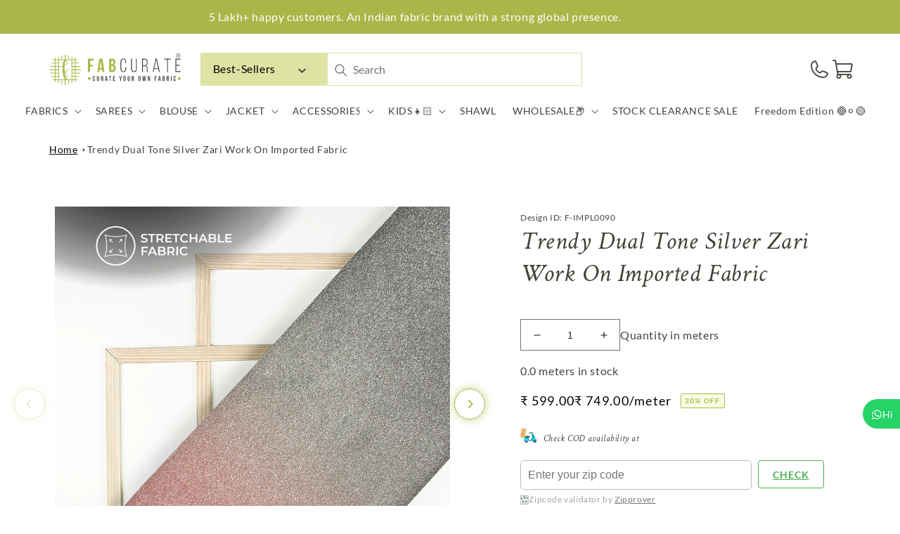

--- FILE ---
content_type: text/html; charset=utf-8
request_url: https://fabcurate.com/products/trendy-dual-tone-silver-zari-work-on-imported-fabric-f-impl0090
body_size: 97907
content:
<!doctype html>
<html class="no-js" lang="en">
  <head>
    <meta charset="utf-8">
    <meta http-equiv="X-UA-Compatible" content="IE=edge">
    <meta name="viewport" content="width=device-width,initial-scale=1">
    <meta name="theme-color" content="">
    <link rel="canonical" href="https://fabcurate.com/products/trendy-dual-tone-silver-zari-work-on-imported-fabric-f-impl0090">
    <link rel="preconnect" href="https://cdn.shopify.com" crossorigin><link rel="icon" type="image/png" href="//fabcurate.com/cdn/shop/files/pp2.png?crop=center&height=32&v=1671432843&width=32"><link rel="preconnect" href="https://fonts.shopifycdn.com" crossorigin><!-- Clarity heatmap code -->
    <script type="text/javascript">
      (function (c, l, a, r, i, t, y) {
        c[a] =
          c[a] ||
          function () {
            (c[a].q = c[a].q || []).push(arguments);
          };
        t = l.createElement(r);
        t.async = 1;
        t.src = 'https://www.clarity.ms/tag/' + i;
        y = l.getElementsByTagName(r)[0];
        y.parentNode.insertBefore(t, y);
      })(window, document, 'clarity', 'script', 'bs2w54jsw2');
    </script>

    <title>
      Trendy Dual Tone Silver Zari Work On Imported Fabric
 &ndash; Fabcurate</title>

    

<meta property="og:site_name" content="Fabcurate">
<meta property="og:url" content="https://fabcurate.com/products/trendy-dual-tone-silver-zari-work-on-imported-fabric-f-impl0090">
<meta property="og:title" content="Trendy Dual Tone Silver Zari Work On Imported Fabric">
<meta property="og:type" content="product">
<meta property="og:description" content="Description Stylish Imported fabrics are must have in your wardrobe. They make you feel luxurious. Make attractive dresses, gowns, and more for special occasions. Keep up with the trends and level up your personality with these amazing imported fabrics. You can wear it at wedding functions, party nights, and more. Mate"><meta property="og:image" content="http://fabcurate.com/cdn/shop/products/F-IMPL0090-Thumb_101c2c2d-c772-4154-8927-dab9b51a6a94.jpg?v=1681208996">
  <meta property="og:image:secure_url" content="https://fabcurate.com/cdn/shop/products/F-IMPL0090-Thumb_101c2c2d-c772-4154-8927-dab9b51a6a94.jpg?v=1681208996">
  <meta property="og:image:width" content="2000">
  <meta property="og:image:height" content="2000"><meta property="og:price:amount" content="299.50">
  <meta property="og:price:currency" content="INR"><script src="//cdn.shopify.com/s/files/1/0690/1995/9522/files/pre-loader.js?v=1709233602" type="text/javascript"></script><script src="//cdn.shopify.com/s/files/1/0690/1995/9522/files/globo1.js?v=1709233602" type="text/javascript"></script><meta name="twitter:site" content="@fabcurate"><meta name="twitter:card" content="summary_large_image">
<meta name="twitter:title" content="Trendy Dual Tone Silver Zari Work On Imported Fabric">
<meta name="twitter:description" content="Description Stylish Imported fabrics are must have in your wardrobe. They make you feel luxurious. Make attractive dresses, gowns, and more for special occasions. Keep up with the trends and level up your personality with these amazing imported fabrics. You can wear it at wedding functions, party nights, and more. Mate">

    
      <meta name="description" content="Description Stylish Imported fabrics are must have in your wardrobe. They make you feel luxurious. Make attractive dresses, gowns, and more for special occasions. Keep up with the trends and level up your personality with these amazing imported fabrics. You can wear it at wedding functions, party nights, and more. Mate">
    

    

<script>

window.merchantInfo  = {
        mid: "19g6ils8mq3ke",
        environment: "production",
        type: "merchantInfo",
  		storeId: "41815376032",
  		fbpixel: "833757877151180,1207819450616331",
      }
var productFormSelector = '';
var cart = {"note":null,"attributes":{},"original_total_price":0,"total_price":0,"total_discount":0,"total_weight":0.0,"item_count":0,"items":[],"requires_shipping":false,"currency":"INR","items_subtotal_price":0,"cart_level_discount_applications":[],"checkout_charge_amount":0}
var templateName = 'product'
</script>

<script src="https://pdp.gokwik.co/merchant-integration/build/merchant.integration.js?v4"></script>
<script src="http://ajax.googleapis.com/ajax/libs/jquery/1.9.1/jquery.min.js"></script>
<script>
const getCountryData = async(element) =>{
  const getCountry = await fetch("/browsing_context_suggestions.json");
  const response = await getCountry.json();
  const res = response?.detected_values?.country_name;
  if(res === 'India'){

    if(document.querySelector('#block_buy_now')){
      document.querySelector('#block_buy_now').style.display = "block";
      document.querySelector('.shopify-payment-button').style.display = "none";
    }
    if(document.querySelector('.main-cart-aside .gokwik-checkout button')){
      document.querySelector('.main-cart-aside .gokwik-checkout button').style.display = "flex";
    }
     if(document.querySelector('.gokwik-checkout button')){
      document.querySelector('.gokwik-checkout button').style.display = "flex";
    }
  }else{
   if(document.querySelector('.shopify-payment-button__button')){
     document.querySelector('.shopify-payment-button__button').style.display = "block";
     document.querySelector('.shopify-payment-button').style.display = "block";
   }
     $('#checkout').show();
        if(document.querySelector('button[name="checkout"]')){
      document.querySelector('button[name="checkout"]').style.display = "block";
    }
  }
}
getCountryData()
</script>
<script>
  window.addEventListener('gokwikLoaded', e => {

   $('.gokwik-checkout button').prop('disabled', false);
              $('.gokwik-checkout button').removeClass('disabled');
         $('#gokwik-buy-now').prop('disabled', false);
              $('#gokwik-buy-now').removeClass('disabled');

  const targetElement = document.querySelector("body");
  function debounce(func, delay) {
    let timeoutId;
    return function () {
      const context = this;
      const args = arguments;
      clearTimeout(timeoutId);
      timeoutId = setTimeout(function () {
        func.apply(context, args);
      }, delay);
    };
  }
  const observer = new MutationObserver(() => {
    const addToCartButton = document?.querySelector("button[name='add']");
          if (addToCartButton?.getAttribute('disabled') !== null) {
            document.querySelector("#gokwik-buy-now")?.setAttribute('disabled', 'disabled');
          } else {
            document.querySelector("#gokwik-buy-now")?.removeAttribute('disabled');
          }
    getCountryData();
    debouncedMyTimer();
  });
  const debouncedMyTimer = debounce(() => {
    observer.disconnect();
    enableGokwikCart();
    observer.observe(targetElement, { childList: true, subtree: true });
  }, 700);
  function enableGokwikCart() {
      $('.gokwik-checkout button').prop('disabled', false);
              $('.gokwik-checkout button').removeClass('disabled');

  }
  const config = { childList: true, subtree: true };
  observer.observe(targetElement, config);
});
</script>

<style>

.gokwik-checkout {
  width: 100%;
  display: flex;
  justify-content: center;
  flex-direction: column;
  align-items: end;
  margin-bottom: 10px;
}
.gokwik-checkout button {
  max-width:100%;
  width: 100%;
  border: none;
  display: flex;
  justify-content: center;
  align-items: center;
  background: #abb747;
  position: relative;
  margin: 0;
cursor: pointer;
  padding: 5px 10px;
  height:45px;
}
#gokwik-buy-now.disabled, .gokwik-disabled{
  opacity:0.5;
  cursor: not-allowed;
  }
  .gokwik-checkout button:focus {
  outline: none;
}
.gokwik-checkout button > span {
  display: flex;
}
.gokwik-checkout button > span.btn-text {
  display: flex;
  flex-direction: column;
  color: #ffffff;
  align-items: flex-start;
}
.gokwik-checkout button > span.btn-text > span:last-child {
	padding-top: 2px;
    font-size: 10px;
    line-height: 10px;
    text-transform: initial;
}
.gokwik-checkout button > span.btn-text > span:first-child {
   font-size: 15px;
}
.gokwik-checkout button > span.pay-opt-icon img:first-child {
  margin-right: 10px;
  margin-left: 10px;
}
/*   Additional */
.gokwik-checkout button.disabled{
  opacity:0.5;
  cursor: not-allowed;
  }
.gokwik-checkout button.disabled .addloadr#btn-loader{
   display: block!important;
}
  #gokwik-buy-now.disabled .addloadr#btn-loader{
   display: block!important;
}
button#gokwik-buy-now:disabled {
    opacity: 0.4;
}
  .cart__ctas {
    flex-direction: column;
}
@media(max-width:768px){
  .gokwik-checkout button > span.btn-text > span:last-child {
    font-size: 9px;
}
  .template__cart .main-cart-aside {
    width: 100%!important;
}
  .template__cart .main-cart-aside {
    padding: 3rem 1rem!important;
}
button.product-form__submit.button.button--full-width.button--secondary {
    width: 100%!important;
    left: 0!important;
}
  #gokwik-buy-now {
    width: 100%!important;
}
  .template__product .product-form__buttons {
    flex-direction: column!important;
    gap: 1rem!important;
}
  
}
 

  

 #gokwik-buy-now {
   background: #abb747;
   width: 100%;
   color: #ffffff;
   cursor: pointer;
   line-height: 1;
   border: 2px solid #abb747;
   padding: 15px 10px;
   font-size: 13px;
    margin-bottom: 10px;
    position: relative;
    text-transform: uppercase;
    letter-spacing: 1px;
 }
#gokwik-buy-now:hover {
   background:transparent;
  color:#abb747;
  transition:all ease 1s;
 }
button.product-form__submit.button.button--full-width.button--secondary {
    width: 50%;
}
.product-form__buttons>* {
    width: 50%!important;
}

@media(max-width:768px){
.product-form__buttons>* {
    width: 100%!important;
  padding: 0!important;
  font-size:13px!important;
}
  .product-form__buttons button.product-form__submit.button.button--full-width.button--secondary {
    font-size: 13px!important;
}
  button.shopify-payment-button__button.shopify-payment-button__button--unbranded {
    font-size: 13px!important;
}
} 


/* Loader CSS */
  #btn-loader{
    display: none;
    position: absolute;
    top: 0;
    bottom: 0;
    left: 0;
    right: 0;
    justify-content: center;
    align-items: center;
    background:#abb747;
    border-radius:0px;
    
  } 

.cir-loader,
.cir-loader:after {
  border-radius: 50%;
  width: 35px;
  height: 35px;
}
.cir-loader {
  margin: 6px auto;
  font-size: 10px;
  position: relative;
  text-indent: -9999em;
  border-top: 0.5em solid rgba(255, 255, 255, 0.2);
  border-right: 0.5em solid rgba(255, 255, 255, 0.2);
  border-bottom: 0.5em solid rgba(255, 255, 255, 0.2);
  border-left: 0.5em solid #ffffff;
  -webkit-transform: translateZ(0);
  -ms-transform: translateZ(0);
  transform: translateZ(0);
  -webkit-animation: load8 1.1s infinite linear;
  animation: load8 1.1s infinite linear;
}
@-webkit-keyframes load8 {
  0% {
    -webkit-transform: rotate(0deg);
    transform: rotate(0deg);
  }
  100% {
    -webkit-transform: rotate(360deg);
    transform: rotate(360deg);
  }
}
@keyframes load8 {
  0% {
    -webkit-transform: rotate(0deg);
    transform: rotate(0deg);
  }
  100% {
    -webkit-transform: rotate(360deg);
    transform: rotate(360deg);
  }
}
</style> 





  
    <!-- Google tag (gtag.js) -->
<script async src="https://www.googletagmanager.com/gtag/js?id=G-1CQD0F83P7"></script>
<script>
  window.dataLayer = window.dataLayer || [];
  function gtag(){dataLayer.push(arguments);}
  gtag('js', new Date());
  gtag('config','G-1CQD0F83P7',{ 'groups': 'GA4'});
</script>

        <!-- Global site tag (gtag.js) - Google Ads: 697139609 -->
    <script async src="https://www.googletagmanager.com/gtag/js?id=AW-697139609"></script>
    <script>
      window.dataLayer = window.dataLayer || [];
      function gtag() {
        dataLayer.push(arguments);
      }
      gtag('js', new Date());

      gtag('config', 'AW-697139609', { allow_enhanced_conversions: true });
    </script>

    <script src="//fabcurate.com/cdn/shop/t/150/assets/global.js?v=78455125859241427281767606407" defer="defer"></script>
     

    
    <script>window.performance && window.performance.mark && window.performance.mark('shopify.content_for_header.start');</script><meta name="google-site-verification" content="-VVUXFjf3w4Y6SvivCHubw1pM02YQdZSuksmwWGqWwE">
<meta id="shopify-digital-wallet" name="shopify-digital-wallet" content="/41815376032/digital_wallets/dialog">
<meta id="in-context-paypal-metadata" data-shop-id="41815376032" data-venmo-supported="false" data-environment="production" data-locale="en_US" data-paypal-v4="true" data-currency="INR">
<link rel="alternate" hreflang="x-default" href="https://fabcurate.com/products/trendy-dual-tone-silver-zari-work-on-imported-fabric-f-impl0090">
<link rel="alternate" hreflang="en-GB" href="https://fabcurate.com/en-uk/products/trendy-dual-tone-silver-zari-work-on-imported-fabric-f-impl0090">
<link rel="alternate" hreflang="en-IN" href="https://fabcurate.com/products/trendy-dual-tone-silver-zari-work-on-imported-fabric-f-impl0090">
<link rel="alternate" type="application/json+oembed" href="https://fabcurate.com/products/trendy-dual-tone-silver-zari-work-on-imported-fabric-f-impl0090.oembed">
<script async="async" src="/checkouts/internal/preloads.js?locale=en-IN"></script>
<script id="shopify-features" type="application/json">{"accessToken":"13ed5593976b519350980bbb7823c01b","betas":["rich-media-storefront-analytics"],"domain":"fabcurate.com","predictiveSearch":true,"shopId":41815376032,"locale":"en"}</script>
<script>var Shopify = Shopify || {};
Shopify.shop = "fabcurate.myshopify.com";
Shopify.locale = "en";
Shopify.currency = {"active":"INR","rate":"1.0"};
Shopify.country = "IN";
Shopify.theme = {"name":"Kwikpass - 01-01-2026 - SO - FS","id":183125770545,"schema_name":"Dawn","schema_version":"7.0.1","theme_store_id":887,"role":"main"};
Shopify.theme.handle = "null";
Shopify.theme.style = {"id":null,"handle":null};
Shopify.cdnHost = "fabcurate.com/cdn";
Shopify.routes = Shopify.routes || {};
Shopify.routes.root = "/";</script>
<script type="module">!function(o){(o.Shopify=o.Shopify||{}).modules=!0}(window);</script>
<script>!function(o){function n(){var o=[];function n(){o.push(Array.prototype.slice.apply(arguments))}return n.q=o,n}var t=o.Shopify=o.Shopify||{};t.loadFeatures=n(),t.autoloadFeatures=n()}(window);</script>
<script id="shop-js-analytics" type="application/json">{"pageType":"product"}</script>
<script defer="defer" async type="module" src="//fabcurate.com/cdn/shopifycloud/shop-js/modules/v2/client.init-shop-cart-sync_BN7fPSNr.en.esm.js"></script>
<script defer="defer" async type="module" src="//fabcurate.com/cdn/shopifycloud/shop-js/modules/v2/chunk.common_Cbph3Kss.esm.js"></script>
<script defer="defer" async type="module" src="//fabcurate.com/cdn/shopifycloud/shop-js/modules/v2/chunk.modal_DKumMAJ1.esm.js"></script>
<script type="module">
  await import("//fabcurate.com/cdn/shopifycloud/shop-js/modules/v2/client.init-shop-cart-sync_BN7fPSNr.en.esm.js");
await import("//fabcurate.com/cdn/shopifycloud/shop-js/modules/v2/chunk.common_Cbph3Kss.esm.js");
await import("//fabcurate.com/cdn/shopifycloud/shop-js/modules/v2/chunk.modal_DKumMAJ1.esm.js");

  window.Shopify.SignInWithShop?.initShopCartSync?.({"fedCMEnabled":true,"windoidEnabled":true});

</script>
<script>(function() {
  var isLoaded = false;
  function asyncLoad() {
    if (isLoaded) return;
    isLoaded = true;
    var urls = ["\/\/social-login.oxiapps.com\/api\/init?vt=928353\u0026shop=fabcurate.myshopify.com","https:\/\/d23dclunsivw3h.cloudfront.net\/redirect-app.js?shop=fabcurate.myshopify.com","https:\/\/cdn.recovermycart.com\/scripts\/CartJS_v2.min.js?shop=fabcurate.myshopify.com\u0026shop=fabcurate.myshopify.com","https:\/\/cdn.recovermycart.com\/scripts\/keepcart\/CartJS.min.js?shop=fabcurate.myshopify.com\u0026shop=fabcurate.myshopify.com","https:\/\/formbuilder.hulkapps.com\/skeletopapp.js?shop=fabcurate.myshopify.com","https:\/\/assets1.adroll.com\/shopify\/latest\/j\/shopify_rolling_bootstrap_v2.js?adroll_adv_id=NLKENUTCFRGVTBMGENJD5B\u0026adroll_pix_id=7SUZSSANPBA7DCMYNBEXIU\u0026shop=fabcurate.myshopify.com","https:\/\/d68ueg57a8p5r.cloudfront.net\/index.js?shop=fabcurate.myshopify.com","https:\/\/cdn.nfcube.com\/a12a5f0f74046af9fb1494d7d23659ec.js?shop=fabcurate.myshopify.com","https:\/\/cdn.tabarn.app\/cdn\/automatic-discount\/automatic-discount-v2.min.js?shop=fabcurate.myshopify.com","https:\/\/www.hillteck.com\/order_verification\/cod_cron\/shopify_one_page_checkout_widget.min.js?shop=fabcurate.myshopify.com","https:\/\/drpo5mjxhw4s.cloudfront.net\/js\/sac?store=fabcurate.myshopify.com\u0026hand=tEQV0ny\u0026shop=fabcurate.myshopify.com","https:\/\/s3.ap-south-1.amazonaws.com\/cdn.limechat.ai\/packs\/js\/lc_fb_shopify.prod.min.js?shop=fabcurate.myshopify.com","https:\/\/d3n5r86uva8z36.cloudfront.net\/index.js?unique_id=31cae639-8e89-4e5c-8a13-812983f8028b\u0026shop=fabcurate.myshopify.com","https:\/\/d3n5r86uva8z36.cloudfront.net\/index.js?unique_id=31cae639-8e89-4e5c-8a13-812983f8028b\u0026shop=fabcurate.myshopify.com","https:\/\/d1w9hiov3nbv3a.cloudfront.net\/index.js?unique_id=ecb5df4d-20c7-44ad-8f91-b033d154ac8f\u0026shop=fabcurate.myshopify.com"];
    for (var i = 0; i < urls.length; i++) {
      var s = document.createElement('script');
      s.type = 'text/javascript';
      s.async = true;
      s.src = urls[i];
      var x = document.getElementsByTagName('script')[0];
      x.parentNode.insertBefore(s, x);
    }
  };
  if(window.attachEvent) {
    window.attachEvent('onload', asyncLoad);
  } else {
    window.addEventListener('load', asyncLoad, false);
  }
})();</script>
<script id="__st">var __st={"a":41815376032,"offset":-18000,"reqid":"309283f1-66ee-43a4-a29c-68419262c612-1770076196","pageurl":"fabcurate.com\/products\/trendy-dual-tone-silver-zari-work-on-imported-fabric-f-impl0090","u":"ab7ea8d14e4f","p":"product","rtyp":"product","rid":8362111992113};</script>
<script>window.ShopifyPaypalV4VisibilityTracking = true;</script>
<script id="form-persister">!function(){'use strict';const t='contact',e='new_comment',n=[[t,t],['blogs',e],['comments',e],[t,'customer']],o='password',r='form_key',c=['recaptcha-v3-token','g-recaptcha-response','h-captcha-response',o],s=()=>{try{return window.sessionStorage}catch{return}},i='__shopify_v',u=t=>t.elements[r],a=function(){const t=[...n].map((([t,e])=>`form[action*='/${t}']:not([data-nocaptcha='true']) input[name='form_type'][value='${e}']`)).join(',');var e;return e=t,()=>e?[...document.querySelectorAll(e)].map((t=>t.form)):[]}();function m(t){const e=u(t);a().includes(t)&&(!e||!e.value)&&function(t){try{if(!s())return;!function(t){const e=s();if(!e)return;const n=u(t);if(!n)return;const o=n.value;o&&e.removeItem(o)}(t);const e=Array.from(Array(32),(()=>Math.random().toString(36)[2])).join('');!function(t,e){u(t)||t.append(Object.assign(document.createElement('input'),{type:'hidden',name:r})),t.elements[r].value=e}(t,e),function(t,e){const n=s();if(!n)return;const r=[...t.querySelectorAll(`input[type='${o}']`)].map((({name:t})=>t)),u=[...c,...r],a={};for(const[o,c]of new FormData(t).entries())u.includes(o)||(a[o]=c);n.setItem(e,JSON.stringify({[i]:1,action:t.action,data:a}))}(t,e)}catch(e){console.error('failed to persist form',e)}}(t)}const f=t=>{if('true'===t.dataset.persistBound)return;const e=function(t,e){const n=function(t){return'function'==typeof t.submit?t.submit:HTMLFormElement.prototype.submit}(t).bind(t);return function(){let t;return()=>{t||(t=!0,(()=>{try{e(),n()}catch(t){(t=>{console.error('form submit failed',t)})(t)}})(),setTimeout((()=>t=!1),250))}}()}(t,(()=>{m(t)}));!function(t,e){if('function'==typeof t.submit&&'function'==typeof e)try{t.submit=e}catch{}}(t,e),t.addEventListener('submit',(t=>{t.preventDefault(),e()})),t.dataset.persistBound='true'};!function(){function t(t){const e=(t=>{const e=t.target;return e instanceof HTMLFormElement?e:e&&e.form})(t);e&&m(e)}document.addEventListener('submit',t),document.addEventListener('DOMContentLoaded',(()=>{const e=a();for(const t of e)f(t);var n;n=document.body,new window.MutationObserver((t=>{for(const e of t)if('childList'===e.type&&e.addedNodes.length)for(const t of e.addedNodes)1===t.nodeType&&'FORM'===t.tagName&&a().includes(t)&&f(t)})).observe(n,{childList:!0,subtree:!0,attributes:!1}),document.removeEventListener('submit',t)}))}()}();</script>
<script integrity="sha256-4kQ18oKyAcykRKYeNunJcIwy7WH5gtpwJnB7kiuLZ1E=" data-source-attribution="shopify.loadfeatures" defer="defer" src="//fabcurate.com/cdn/shopifycloud/storefront/assets/storefront/load_feature-a0a9edcb.js" crossorigin="anonymous"></script>
<script data-source-attribution="shopify.dynamic_checkout.dynamic.init">var Shopify=Shopify||{};Shopify.PaymentButton=Shopify.PaymentButton||{isStorefrontPortableWallets:!0,init:function(){window.Shopify.PaymentButton.init=function(){};var t=document.createElement("script");t.src="https://fabcurate.com/cdn/shopifycloud/portable-wallets/latest/portable-wallets.en.js",t.type="module",document.head.appendChild(t)}};
</script>
<script data-source-attribution="shopify.dynamic_checkout.buyer_consent">
  function portableWalletsHideBuyerConsent(e){var t=document.getElementById("shopify-buyer-consent"),n=document.getElementById("shopify-subscription-policy-button");t&&n&&(t.classList.add("hidden"),t.setAttribute("aria-hidden","true"),n.removeEventListener("click",e))}function portableWalletsShowBuyerConsent(e){var t=document.getElementById("shopify-buyer-consent"),n=document.getElementById("shopify-subscription-policy-button");t&&n&&(t.classList.remove("hidden"),t.removeAttribute("aria-hidden"),n.addEventListener("click",e))}window.Shopify?.PaymentButton&&(window.Shopify.PaymentButton.hideBuyerConsent=portableWalletsHideBuyerConsent,window.Shopify.PaymentButton.showBuyerConsent=portableWalletsShowBuyerConsent);
</script>
<script>
  function portableWalletsCleanup(e){e&&e.src&&console.error("Failed to load portable wallets script "+e.src);var t=document.querySelectorAll("shopify-accelerated-checkout .shopify-payment-button__skeleton, shopify-accelerated-checkout-cart .wallet-cart-button__skeleton"),e=document.getElementById("shopify-buyer-consent");for(let e=0;e<t.length;e++)t[e].remove();e&&e.remove()}function portableWalletsNotLoadedAsModule(e){e instanceof ErrorEvent&&"string"==typeof e.message&&e.message.includes("import.meta")&&"string"==typeof e.filename&&e.filename.includes("portable-wallets")&&(window.removeEventListener("error",portableWalletsNotLoadedAsModule),window.Shopify.PaymentButton.failedToLoad=e,"loading"===document.readyState?document.addEventListener("DOMContentLoaded",window.Shopify.PaymentButton.init):window.Shopify.PaymentButton.init())}window.addEventListener("error",portableWalletsNotLoadedAsModule);
</script>

<script type="module" src="https://fabcurate.com/cdn/shopifycloud/portable-wallets/latest/portable-wallets.en.js" onError="portableWalletsCleanup(this)" crossorigin="anonymous"></script>
<script nomodule>
  document.addEventListener("DOMContentLoaded", portableWalletsCleanup);
</script>

<link id="shopify-accelerated-checkout-styles" rel="stylesheet" media="screen" href="https://fabcurate.com/cdn/shopifycloud/portable-wallets/latest/accelerated-checkout-backwards-compat.css" crossorigin="anonymous">
<style id="shopify-accelerated-checkout-cart">
        #shopify-buyer-consent {
  margin-top: 1em;
  display: inline-block;
  width: 100%;
}

#shopify-buyer-consent.hidden {
  display: none;
}

#shopify-subscription-policy-button {
  background: none;
  border: none;
  padding: 0;
  text-decoration: underline;
  font-size: inherit;
  cursor: pointer;
}

#shopify-subscription-policy-button::before {
  box-shadow: none;
}

      </style>
<script id="sections-script" data-sections="footer" defer="defer" src="//fabcurate.com/cdn/shop/t/150/compiled_assets/scripts.js?v=64415"></script>
<script id="snippets-script" data-snippets="header-block" defer="defer" src="//fabcurate.com/cdn/shop/t/150/compiled_assets/snippet-scripts.js?v=64415"></script>
<script>window.performance && window.performance.mark && window.performance.mark('shopify.content_for_header.end');</script>


    <style data-shopify>
      @font-face {
  font-family: Lato;
  font-weight: 400;
  font-style: normal;
  font-display: swap;
  src: url("//fabcurate.com/cdn/fonts/lato/lato_n4.c3b93d431f0091c8be23185e15c9d1fee1e971c5.woff2") format("woff2"),
       url("//fabcurate.com/cdn/fonts/lato/lato_n4.d5c00c781efb195594fd2fd4ad04f7882949e327.woff") format("woff");
}

      @font-face {
  font-family: Lato;
  font-weight: 700;
  font-style: normal;
  font-display: swap;
  src: url("//fabcurate.com/cdn/fonts/lato/lato_n7.900f219bc7337bc57a7a2151983f0a4a4d9d5dcf.woff2") format("woff2"),
       url("//fabcurate.com/cdn/fonts/lato/lato_n7.a55c60751adcc35be7c4f8a0313f9698598612ee.woff") format("woff");
}

      @font-face {
  font-family: Lato;
  font-weight: 400;
  font-style: italic;
  font-display: swap;
  src: url("//fabcurate.com/cdn/fonts/lato/lato_i4.09c847adc47c2fefc3368f2e241a3712168bc4b6.woff2") format("woff2"),
       url("//fabcurate.com/cdn/fonts/lato/lato_i4.3c7d9eb6c1b0a2bf62d892c3ee4582b016d0f30c.woff") format("woff");
}

      @font-face {
  font-family: Lato;
  font-weight: 700;
  font-style: italic;
  font-display: swap;
  src: url("//fabcurate.com/cdn/fonts/lato/lato_i7.16ba75868b37083a879b8dd9f2be44e067dfbf92.woff2") format("woff2"),
       url("//fabcurate.com/cdn/fonts/lato/lato_i7.4c07c2b3b7e64ab516aa2f2081d2bb0366b9dce8.woff") format("woff");
}

      @font-face {
  font-family: Assistant;
  font-weight: 400;
  font-style: normal;
  font-display: swap;
  src: url("//fabcurate.com/cdn/fonts/assistant/assistant_n4.9120912a469cad1cc292572851508ca49d12e768.woff2") format("woff2"),
       url("//fabcurate.com/cdn/fonts/assistant/assistant_n4.6e9875ce64e0fefcd3f4446b7ec9036b3ddd2985.woff") format("woff");
}


      head+body .kp-loader-overlay{
        display: none !important;
      }

      head[is-india="true"]+body .kp-loader-overlay{
        display: none !important;
      }

      :root {
        --font-body-family: Lato, sans-serif;
        --font-body-style: normal;
        --font-body-weight: 400;
        --font-body-weight-bold: 700;

        --font-heading-family: Assistant, sans-serif;
        --font-heading-style: normal;
        --font-heading-weight: 400;

        --font-body-scale: 1.0;
        --font-heading-scale: 1.0;

        --color-base-text: 0, 0, 0;
        --color-shadow: 0, 0, 0;
        --color-base-background-1: 255, 255, 255;
        --color-base-background-2: 171, 183, 71;
        --color-base-solid-button-labels: 255, 255, 255;
        --color-base-outline-button-labels: 171, 183, 71;
        --color-base-accent-1: 171, 183, 71;
        --color-base-accent-2: 255, 140, 140;
        --payment-terms-background-color: #ffffff;

        --gradient-base-background-1: #ffffff;
        --gradient-base-background-2: #abb747;
        --gradient-base-accent-1: #abb747;
        --gradient-base-accent-2: #ff8c8c;

        --media-padding: px;
        --media-border-opacity: 0.05;
        --media-border-width: 1px;
        --media-radius: 0px;
        --media-shadow-opacity: 0.0;
        --media-shadow-horizontal-offset: 0px;
        --media-shadow-vertical-offset: 4px;
        --media-shadow-blur-radius: 5px;
        --media-shadow-visible: 0;

        --page-width: 120rem;
        --page-width-margin: 0rem;

        --product-card-image-padding: 0.0rem;
        --product-card-corner-radius: 0.0rem;
        --product-card-text-alignment: left;
        --product-card-border-width: 0.0rem;
        --product-card-border-opacity: 0.1;
        --product-card-shadow-opacity: 0.0;
        --product-card-shadow-visible: 0;
        --product-card-shadow-horizontal-offset: 0.0rem;
        --product-card-shadow-vertical-offset: 0.4rem;
        --product-card-shadow-blur-radius: 0.5rem;

        --collection-card-image-padding: 0.6rem;
        --collection-card-corner-radius: 0.0rem;
        --collection-card-text-alignment: right;
        --collection-card-border-width: 0.4rem;
        --collection-card-border-opacity: 0.1;
        --collection-card-shadow-opacity: 0.0;
        --collection-card-shadow-visible: 0;
        --collection-card-shadow-horizontal-offset: 0.0rem;
        --collection-card-shadow-vertical-offset: 0.4rem;
        --collection-card-shadow-blur-radius: 0.5rem;

        --blog-card-image-padding: 0.0rem;
        --blog-card-corner-radius: 0.0rem;
        --blog-card-text-alignment: left;
        --blog-card-border-width: 0.0rem;
        --blog-card-border-opacity: 0.1;
        --blog-card-shadow-opacity: 0.0;
        --blog-card-shadow-visible: 0;
        --blog-card-shadow-horizontal-offset: 0.0rem;
        --blog-card-shadow-vertical-offset: 0.4rem;
        --blog-card-shadow-blur-radius: 0.5rem;

        --badge-corner-radius: 4.0rem;

        --popup-border-width: 1px;
        --popup-border-opacity: 0.1;
        --popup-corner-radius: 0px;
        --popup-shadow-opacity: 0.0;
        --popup-shadow-horizontal-offset: 0px;
        --popup-shadow-vertical-offset: 4px;
        --popup-shadow-blur-radius: 5px;

        --drawer-border-width: 1px;
        --drawer-border-opacity: 0.1;
        --drawer-shadow-opacity: 0.0;
        --drawer-shadow-horizontal-offset: 0px;
        --drawer-shadow-vertical-offset: 4px;
        --drawer-shadow-blur-radius: 5px;

        --spacing-sections-desktop: 0px;
        --spacing-sections-mobile: 0px;

        --grid-desktop-vertical-spacing: 8px;
        --grid-desktop-horizontal-spacing: 8px;
        --grid-mobile-vertical-spacing: 4px;
        --grid-mobile-horizontal-spacing: 4px;

        --text-boxes-border-opacity: 0.1;
        --text-boxes-border-width: 0px;
        --text-boxes-radius: 0px;
        --text-boxes-shadow-opacity: 0.0;
        --text-boxes-shadow-visible: 0;
        --text-boxes-shadow-horizontal-offset: 0px;
        --text-boxes-shadow-vertical-offset: 4px;
        --text-boxes-shadow-blur-radius: 5px;

        --buttons-radius: 0px;
        --buttons-radius-outset: 0px;
        --buttons-border-width: 1px;
        --buttons-border-opacity: 1.0;
        --buttons-shadow-opacity: 0.0;
        --buttons-shadow-visible: 0;
        --buttons-shadow-horizontal-offset: 0px;
        --buttons-shadow-vertical-offset: 4px;
        --buttons-shadow-blur-radius: 5px;
        --buttons-border-offset: 0px;

        --inputs-radius: 0px;
        --inputs-border-width: 1px;
        --inputs-border-opacity: 0.55;
        --inputs-shadow-opacity: 0.0;
        --inputs-shadow-horizontal-offset: 0px;
        --inputs-margin-offset: 0px;
        --inputs-shadow-vertical-offset: 4px;
        --inputs-shadow-blur-radius: 5px;
        --inputs-radius-outset: 0px;

        --variant-pills-radius: 40px;
        --variant-pills-border-width: 1px;
        --variant-pills-border-opacity: 0.55;
        --variant-pills-shadow-opacity: 0.0;
        --variant-pills-shadow-horizontal-offset: 0px;
        --variant-pills-shadow-vertical-offset: 4px;
        --variant-pills-shadow-blur-radius: 5px;
      }

      *,
      *::before,
      *::after {
        box-sizing: inherit;
      }

      html {
        box-sizing: border-box;
        font-size: calc(var(--font-body-scale) * 62.5%);
        height: 100%;
      }

      body {
        display: grid;
        grid-template-rows: auto auto 1fr auto;
        grid-template-columns: 100%;
        min-height: 100%;
        margin: 0;
        font-size: 1.5rem;
        letter-spacing: 0.06rem;
        line-height: calc(1 + 0.8 / var(--font-body-scale));
        font-family: var(--font-body-family);
        font-style: var(--font-body-style);
        font-weight: var(--font-body-weight);
      }

      @media screen and (min-width: 750px) {
        body {
          font-size: 1.6rem;
        }
      }
    </style>
    <!-- Added by ST Team -->
    <link href="//fabcurate.com/cdn/shop/t/150/assets/st.css?v=1676069636666326691767606407" rel="stylesheet" type="text/css" media="all" />

    <link href="//fabcurate.com/cdn/shop/t/150/assets/base.css?v=129178941852300818721767606407" rel="stylesheet" type="text/css" media="all" />

    <link href="//fabcurate.com/cdn/shop/t/150/assets/theme.css?v=116615118365665646881767606407" rel="stylesheet" type="text/css" media="all" />
    <link href="//fabcurate.com/cdn/shop/t/150/assets/custom.css?v=26671359116968882041767606407" rel="stylesheet" type="text/css" media="all" />
    <link href="//fabcurate.com/cdn/shop/t/150/assets/responsive.css?v=127776112397933331241767606407" rel="stylesheet" type="text/css" media="all" />
<link rel="preload" as="font" href="//fabcurate.com/cdn/fonts/lato/lato_n4.c3b93d431f0091c8be23185e15c9d1fee1e971c5.woff2" type="font/woff2" crossorigin><link rel="preload" as="font" href="//fabcurate.com/cdn/fonts/assistant/assistant_n4.9120912a469cad1cc292572851508ca49d12e768.woff2" type="font/woff2" crossorigin><link
        rel="stylesheet"
        href="//fabcurate.com/cdn/shop/t/150/assets/component-predictive-search.css?v=118923337488134913561767606407"
        media="print"
        onload="this.media='all'"
      ><script>
      document.documentElement.className = document.documentElement.className.replace('no-js', 'js');
      if (Shopify.designMode) {
        document.documentElement.classList.add('shopify-design-mode');
      }
    </script>

    <link href="//fabcurate.com/cdn/shop/t/150/assets/cart-drawer.scss?v=181293335483827739741767606407" rel="stylesheet" type="text/css" media="all" />
    <script>
      var variantStock = {};
    </script>

     <script>
  function getUserTimezone() {
    return Intl.DateTimeFormat().resolvedOptions().timeZone;
  }
  function renderButton(showShiprocketCheckout) {
    let modifiedCSS = "";

    if (showShiprocketCheckout) {
      modifiedCSS = `
        button[name="checkout"]{display:none !important;}
        .shopify-payment-button__button.shopify-payment-button__button--unbranded{display:none !important;}
        #block_buy_now{display:none !important;}
      `;

      document.head.setAttribute("is-india", "true");
    } else {
      modifiedCSS = `
        .shiprocket-headless{display:none !important;}
      `;
      document.head.removeAttribute("is-india");
    }
    const styleElement = document.createElement("style");
    styleElement.textContent = modifiedCSS;
    document.head.appendChild(styleElement);
  }
  function checkAndSetButtonVisibility() {
    const indiaTimezones = ["Asia/Kolkata", "Asia/Calcutta"];
    const userTimezone = getUserTimezone();
    const isIndia = indiaTimezones.includes(userTimezone);
    renderButton(isIndia);
  }
  checkAndSetButtonVisibility();
</script>
    <script type="application/javascript">
checkoutBuyer = "https://fastrr-boost-ui.pickrr.com/";
</script>
<input type="hidden" value="fabcurate.com" id="sellerDomain"/>
<link rel="stylesheet" href="https://fastrr-boost-ui.pickrr.com/assets/styles/shopify.css">
<script src="https://fastrr-boost-ui.pickrr.com/assets/js/channels/shopify.js" defer></script>
<script src="https://fastrr-boost-ui.pickrr.com/assets/js/channels/shiprocketMarketing.js"></script>
<input type="hidden" value="rz" id="template"/>
<input type="hidden" value="percent" id="discountType"/>
<input type="hidden" value="10" id="discValue"/>
<style>	
  .sr-headless-checkout {
    font-family: inherit;
    font-size: 13px;
    font-weight: 400;
    border-radius: 0px;
    height: 47px;
    letter-spacing: 1px;
    background-color:rgb(171, 183, 71) ;
     }
/* .sr-discount-label{
  font-size:0px !important;
}
 .sr-discount-label:before{
    content:"EXTRA 5% OFF on PERFUMES";
    font-size: 9px;
    color: #000;
    text-transform: none;
    top: -8px;
    left: 6px;
    background-color: #53FF73;
    border-radius: 3px;
    padding: 0 10px;
} */
</style>

    <link href="//fabcurate.com/cdn/shop/t/150/assets/pf-style.css?v=12563885021854859271769072998" rel="stylesheet" type="text/css" media="all" />
  <!-- BEGIN app block: shopify://apps/judge-me-reviews/blocks/judgeme_core/61ccd3b1-a9f2-4160-9fe9-4fec8413e5d8 --><!-- Start of Judge.me Core -->






<link rel="dns-prefetch" href="https://cdn2.judge.me/cdn/widget_frontend">
<link rel="dns-prefetch" href="https://cdn.judge.me">
<link rel="dns-prefetch" href="https://cdn1.judge.me">
<link rel="dns-prefetch" href="https://api.judge.me">

<script data-cfasync='false' class='jdgm-settings-script'>window.jdgmSettings={"pagination":5,"disable_web_reviews":false,"badge_no_review_text":"No reviews","badge_n_reviews_text":"{{ n }} review/reviews","hide_badge_preview_if_no_reviews":true,"badge_hide_text":false,"enforce_center_preview_badge":false,"widget_title":"Customer Reviews","widget_open_form_text":"Write a review","widget_close_form_text":"Cancel review","widget_refresh_page_text":"Refresh page","widget_summary_text":"Based on {{ number_of_reviews }} review/reviews","widget_no_review_text":"Be the first to write a review","widget_name_field_text":"Display name","widget_verified_name_field_text":"Verified Name (public)","widget_name_placeholder_text":"Display name","widget_required_field_error_text":"This field is required.","widget_email_field_text":"Email address","widget_verified_email_field_text":"Verified Email (private, can not be edited)","widget_email_placeholder_text":"Your email address","widget_email_field_error_text":"Please enter a valid email address.","widget_rating_field_text":"Rating","widget_review_title_field_text":"Review Title","widget_review_title_placeholder_text":"Give your review a title","widget_review_body_field_text":"Review content","widget_review_body_placeholder_text":"Start writing here...","widget_pictures_field_text":"Picture/Video (optional)","widget_submit_review_text":"Submit Review","widget_submit_verified_review_text":"Submit Verified Review","widget_submit_success_msg_with_auto_publish":"Thank you! Please refresh the page in a few moments to see your review. You can remove or edit your review by logging into \u003ca href='https://judge.me/login' target='_blank' rel='nofollow noopener'\u003eJudge.me\u003c/a\u003e","widget_submit_success_msg_no_auto_publish":"Thank you! Your review will be published as soon as it is approved by the shop admin. You can remove or edit your review by logging into \u003ca href='https://judge.me/login' target='_blank' rel='nofollow noopener'\u003eJudge.me\u003c/a\u003e","widget_show_default_reviews_out_of_total_text":"Showing {{ n_reviews_shown }} out of {{ n_reviews }} reviews.","widget_show_all_link_text":"Show all","widget_show_less_link_text":"Show less","widget_author_said_text":"{{ reviewer_name }} said:","widget_days_text":"{{ n }} days ago","widget_weeks_text":"{{ n }} week/weeks ago","widget_months_text":"{{ n }} month/months ago","widget_years_text":"{{ n }} year/years ago","widget_yesterday_text":"Yesterday","widget_today_text":"Today","widget_replied_text":"\u003e\u003e {{ shop_name }} replied:","widget_read_more_text":"Read more","widget_reviewer_name_as_initial":"","widget_rating_filter_color":"#fbcd0a","widget_rating_filter_see_all_text":"See all reviews","widget_sorting_most_recent_text":"Most Recent","widget_sorting_highest_rating_text":"Highest Rating","widget_sorting_lowest_rating_text":"Lowest Rating","widget_sorting_with_pictures_text":"Only Pictures","widget_sorting_most_helpful_text":"Most Helpful","widget_open_question_form_text":"Ask a question","widget_reviews_subtab_text":"Reviews","widget_questions_subtab_text":"Questions","widget_question_label_text":"Question","widget_answer_label_text":"Answer","widget_question_placeholder_text":"Write your question here","widget_submit_question_text":"Submit Question","widget_question_submit_success_text":"Thank you for your question! We will notify you once it gets answered.","verified_badge_text":"Verified","verified_badge_bg_color":"","verified_badge_text_color":"","verified_badge_placement":"left-of-reviewer-name","widget_review_max_height":"","widget_hide_border":false,"widget_social_share":false,"widget_thumb":false,"widget_review_location_show":false,"widget_location_format":"","all_reviews_include_out_of_store_products":true,"all_reviews_out_of_store_text":"(out of store)","all_reviews_pagination":100,"all_reviews_product_name_prefix_text":"about","enable_review_pictures":false,"enable_question_anwser":false,"widget_theme":"default","review_date_format":"mm/dd/yyyy","default_sort_method":"most-recent","widget_product_reviews_subtab_text":"Product Reviews","widget_shop_reviews_subtab_text":"Shop Reviews","widget_other_products_reviews_text":"Reviews for other products","widget_store_reviews_subtab_text":"Store reviews","widget_no_store_reviews_text":"This store hasn't received any reviews yet","widget_web_restriction_product_reviews_text":"This product hasn't received any reviews yet","widget_no_items_text":"No items found","widget_show_more_text":"Show more","widget_write_a_store_review_text":"Write a Store Review","widget_other_languages_heading":"Reviews in Other Languages","widget_translate_review_text":"Translate review to {{ language }}","widget_translating_review_text":"Translating...","widget_show_original_translation_text":"Show original ({{ language }})","widget_translate_review_failed_text":"Review couldn't be translated.","widget_translate_review_retry_text":"Retry","widget_translate_review_try_again_later_text":"Try again later","show_product_url_for_grouped_product":false,"widget_sorting_pictures_first_text":"Pictures First","show_pictures_on_all_rev_page_mobile":false,"show_pictures_on_all_rev_page_desktop":false,"floating_tab_hide_mobile_install_preference":false,"floating_tab_button_name":"★ Reviews","floating_tab_title":"Let customers speak for us","floating_tab_button_color":"","floating_tab_button_background_color":"","floating_tab_url":"","floating_tab_url_enabled":false,"floating_tab_tab_style":"text","all_reviews_text_badge_text":"Customers rate us {{ shop.metafields.judgeme.all_reviews_rating | round: 1 }}/5 based on {{ shop.metafields.judgeme.all_reviews_count }} reviews.","all_reviews_text_badge_text_branded_style":"{{ shop.metafields.judgeme.all_reviews_rating | round: 1 }} out of 5 stars based on {{ shop.metafields.judgeme.all_reviews_count }} reviews","is_all_reviews_text_badge_a_link":false,"show_stars_for_all_reviews_text_badge":false,"all_reviews_text_badge_url":"","all_reviews_text_style":"text","all_reviews_text_color_style":"judgeme_brand_color","all_reviews_text_color":"#108474","all_reviews_text_show_jm_brand":true,"featured_carousel_show_header":true,"featured_carousel_title":"They all love our fabrics","testimonials_carousel_title":"Customers are saying","videos_carousel_title":"Real customer stories","cards_carousel_title":"Customers are saying","featured_carousel_count_text":"See our reviews","featured_carousel_add_link_to_all_reviews_page":false,"featured_carousel_url":"","featured_carousel_show_images":true,"featured_carousel_autoslide_interval":5,"featured_carousel_arrows_on_the_sides":true,"featured_carousel_height":250,"featured_carousel_width":80,"featured_carousel_image_size":0,"featured_carousel_image_height":250,"featured_carousel_arrow_color":"#eeeeee","verified_count_badge_style":"vintage","verified_count_badge_orientation":"horizontal","verified_count_badge_color_style":"judgeme_brand_color","verified_count_badge_color":"#108474","is_verified_count_badge_a_link":false,"verified_count_badge_url":"","verified_count_badge_show_jm_brand":true,"widget_rating_preset_default":5,"widget_first_sub_tab":"product-reviews","widget_show_histogram":true,"widget_histogram_use_custom_color":false,"widget_pagination_use_custom_color":false,"widget_star_use_custom_color":false,"widget_verified_badge_use_custom_color":false,"widget_write_review_use_custom_color":false,"picture_reminder_submit_button":"Upload Pictures","enable_review_videos":false,"mute_video_by_default":false,"widget_sorting_videos_first_text":"Videos First","widget_review_pending_text":"Pending","featured_carousel_items_for_large_screen":3,"social_share_options_order":"Facebook,Twitter","remove_microdata_snippet":true,"disable_json_ld":false,"enable_json_ld_products":false,"preview_badge_show_question_text":false,"preview_badge_no_question_text":"No questions","preview_badge_n_question_text":"{{ number_of_questions }} question/questions","qa_badge_show_icon":false,"qa_badge_position":"same-row","remove_judgeme_branding":false,"widget_add_search_bar":false,"widget_search_bar_placeholder":"Search","widget_sorting_verified_only_text":"Verified only","featured_carousel_theme":"aligned","featured_carousel_show_rating":true,"featured_carousel_show_title":true,"featured_carousel_show_body":true,"featured_carousel_show_date":false,"featured_carousel_show_reviewer":true,"featured_carousel_show_product":false,"featured_carousel_header_background_color":"#108474","featured_carousel_header_text_color":"#ffffff","featured_carousel_name_product_separator":"reviewed","featured_carousel_full_star_background":"#108474","featured_carousel_empty_star_background":"#dadada","featured_carousel_vertical_theme_background":"#f9fafb","featured_carousel_verified_badge_enable":false,"featured_carousel_verified_badge_color":"#108474","featured_carousel_border_style":"round","featured_carousel_review_line_length_limit":3,"featured_carousel_more_reviews_button_text":"Read more reviews","featured_carousel_view_product_button_text":"View product","all_reviews_page_load_reviews_on":"scroll","all_reviews_page_load_more_text":"Load More Reviews","disable_fb_tab_reviews":false,"enable_ajax_cdn_cache":false,"widget_public_name_text":"displayed publicly like","default_reviewer_name":"John Smith","default_reviewer_name_has_non_latin":true,"widget_reviewer_anonymous":"Anonymous","medals_widget_title":"Judge.me Review Medals","medals_widget_background_color":"#f9fafb","medals_widget_position":"footer_all_pages","medals_widget_border_color":"#f9fafb","medals_widget_verified_text_position":"left","medals_widget_use_monochromatic_version":false,"medals_widget_elements_color":"#108474","show_reviewer_avatar":true,"widget_invalid_yt_video_url_error_text":"Not a YouTube video URL","widget_max_length_field_error_text":"Please enter no more than {0} characters.","widget_show_country_flag":false,"widget_show_collected_via_shop_app":true,"widget_verified_by_shop_badge_style":"light","widget_verified_by_shop_text":"Verified by Shop","widget_show_photo_gallery":false,"widget_load_with_code_splitting":true,"widget_ugc_install_preference":false,"widget_ugc_title":"Made by us, Shared by you","widget_ugc_subtitle":"Tag us to see your picture featured in our page","widget_ugc_arrows_color":"#ffffff","widget_ugc_primary_button_text":"Buy Now","widget_ugc_primary_button_background_color":"#108474","widget_ugc_primary_button_text_color":"#ffffff","widget_ugc_primary_button_border_width":"0","widget_ugc_primary_button_border_style":"none","widget_ugc_primary_button_border_color":"#108474","widget_ugc_primary_button_border_radius":"25","widget_ugc_secondary_button_text":"Load More","widget_ugc_secondary_button_background_color":"#ffffff","widget_ugc_secondary_button_text_color":"#108474","widget_ugc_secondary_button_border_width":"2","widget_ugc_secondary_button_border_style":"solid","widget_ugc_secondary_button_border_color":"#108474","widget_ugc_secondary_button_border_radius":"25","widget_ugc_reviews_button_text":"View Reviews","widget_ugc_reviews_button_background_color":"#ffffff","widget_ugc_reviews_button_text_color":"#108474","widget_ugc_reviews_button_border_width":"2","widget_ugc_reviews_button_border_style":"solid","widget_ugc_reviews_button_border_color":"#108474","widget_ugc_reviews_button_border_radius":"25","widget_ugc_reviews_button_link_to":"judgeme-reviews-page","widget_ugc_show_post_date":true,"widget_ugc_max_width":"800","widget_rating_metafield_value_type":true,"widget_primary_color":"#108474","widget_enable_secondary_color":false,"widget_secondary_color":"#edf5f5","widget_summary_average_rating_text":"{{ average_rating }} out of 5","widget_media_grid_title":"Customer photos \u0026 videos","widget_media_grid_see_more_text":"See more","widget_round_style":false,"widget_show_product_medals":true,"widget_verified_by_judgeme_text":"Verified by Judge.me","widget_show_store_medals":true,"widget_verified_by_judgeme_text_in_store_medals":"Verified by Judge.me","widget_media_field_exceed_quantity_message":"Sorry, we can only accept {{ max_media }} for one review.","widget_media_field_exceed_limit_message":"{{ file_name }} is too large, please select a {{ media_type }} less than {{ size_limit }}MB.","widget_review_submitted_text":"Review Submitted!","widget_question_submitted_text":"Question Submitted!","widget_close_form_text_question":"Cancel","widget_write_your_answer_here_text":"Write your answer here","widget_enabled_branded_link":true,"widget_show_collected_by_judgeme":false,"widget_reviewer_name_color":"","widget_write_review_text_color":"","widget_write_review_bg_color":"","widget_collected_by_judgeme_text":"collected by Judge.me","widget_pagination_type":"standard","widget_load_more_text":"Load More","widget_load_more_color":"#108474","widget_full_review_text":"Full Review","widget_read_more_reviews_text":"Read More Reviews","widget_read_questions_text":"Read Questions","widget_questions_and_answers_text":"Questions \u0026 Answers","widget_verified_by_text":"Verified by","widget_verified_text":"Verified","widget_number_of_reviews_text":"{{ number_of_reviews }} reviews","widget_back_button_text":"Back","widget_next_button_text":"Next","widget_custom_forms_filter_button":"Filters","custom_forms_style":"vertical","widget_show_review_information":false,"how_reviews_are_collected":"How reviews are collected?","widget_show_review_keywords":false,"widget_gdpr_statement":"How we use your data: We'll only contact you about the review you left, and only if necessary. By submitting your review, you agree to Judge.me's \u003ca href='https://judge.me/terms' target='_blank' rel='nofollow noopener'\u003eterms\u003c/a\u003e, \u003ca href='https://judge.me/privacy' target='_blank' rel='nofollow noopener'\u003eprivacy\u003c/a\u003e and \u003ca href='https://judge.me/content-policy' target='_blank' rel='nofollow noopener'\u003econtent\u003c/a\u003e policies.","widget_multilingual_sorting_enabled":false,"widget_translate_review_content_enabled":false,"widget_translate_review_content_method":"manual","popup_widget_review_selection":"automatically_with_pictures","popup_widget_round_border_style":true,"popup_widget_show_title":true,"popup_widget_show_body":true,"popup_widget_show_reviewer":false,"popup_widget_show_product":true,"popup_widget_show_pictures":true,"popup_widget_use_review_picture":true,"popup_widget_show_on_home_page":true,"popup_widget_show_on_product_page":true,"popup_widget_show_on_collection_page":true,"popup_widget_show_on_cart_page":true,"popup_widget_position":"bottom_left","popup_widget_first_review_delay":5,"popup_widget_duration":5,"popup_widget_interval":5,"popup_widget_review_count":5,"popup_widget_hide_on_mobile":true,"review_snippet_widget_round_border_style":true,"review_snippet_widget_card_color":"#FFFFFF","review_snippet_widget_slider_arrows_background_color":"#FFFFFF","review_snippet_widget_slider_arrows_color":"#000000","review_snippet_widget_star_color":"#108474","show_product_variant":false,"all_reviews_product_variant_label_text":"Variant: ","widget_show_verified_branding":false,"widget_ai_summary_title":"Customers say","widget_ai_summary_disclaimer":"AI-powered review summary based on recent customer reviews","widget_show_ai_summary":false,"widget_show_ai_summary_bg":false,"widget_show_review_title_input":true,"redirect_reviewers_invited_via_email":"review_widget","request_store_review_after_product_review":false,"request_review_other_products_in_order":false,"review_form_color_scheme":"default","review_form_corner_style":"square","review_form_star_color":{},"review_form_text_color":"#333333","review_form_background_color":"#ffffff","review_form_field_background_color":"#fafafa","review_form_button_color":{},"review_form_button_text_color":"#ffffff","review_form_modal_overlay_color":"#000000","review_content_screen_title_text":"How would you rate this product?","review_content_introduction_text":"We would love it if you would share a bit about your experience.","store_review_form_title_text":"How would you rate this store?","store_review_form_introduction_text":"We would love it if you would share a bit about your experience.","show_review_guidance_text":true,"one_star_review_guidance_text":"Poor","five_star_review_guidance_text":"Great","customer_information_screen_title_text":"About you","customer_information_introduction_text":"Please tell us more about you.","custom_questions_screen_title_text":"Your experience in more detail","custom_questions_introduction_text":"Here are a few questions to help us understand more about your experience.","review_submitted_screen_title_text":"Thanks for your review!","review_submitted_screen_thank_you_text":"We are processing it and it will appear on the store soon.","review_submitted_screen_email_verification_text":"Please confirm your email by clicking the link we just sent you. This helps us keep reviews authentic.","review_submitted_request_store_review_text":"Would you like to share your experience of shopping with us?","review_submitted_review_other_products_text":"Would you like to review these products?","store_review_screen_title_text":"Would you like to share your experience of shopping with us?","store_review_introduction_text":"We value your feedback and use it to improve. Please share any thoughts or suggestions you have.","reviewer_media_screen_title_picture_text":"Share a picture","reviewer_media_introduction_picture_text":"Upload a photo to support your review.","reviewer_media_screen_title_video_text":"Share a video","reviewer_media_introduction_video_text":"Upload a video to support your review.","reviewer_media_screen_title_picture_or_video_text":"Share a picture or video","reviewer_media_introduction_picture_or_video_text":"Upload a photo or video to support your review.","reviewer_media_youtube_url_text":"Paste your Youtube URL here","advanced_settings_next_step_button_text":"Next","advanced_settings_close_review_button_text":"Close","modal_write_review_flow":false,"write_review_flow_required_text":"Required","write_review_flow_privacy_message_text":"We respect your privacy.","write_review_flow_anonymous_text":"Post review as anonymous","write_review_flow_visibility_text":"This won't be visible to other customers.","write_review_flow_multiple_selection_help_text":"Select as many as you like","write_review_flow_single_selection_help_text":"Select one option","write_review_flow_required_field_error_text":"This field is required","write_review_flow_invalid_email_error_text":"Please enter a valid email address","write_review_flow_max_length_error_text":"Max. {{ max_length }} characters.","write_review_flow_media_upload_text":"\u003cb\u003eClick to upload\u003c/b\u003e or drag and drop","write_review_flow_gdpr_statement":"We'll only contact you about your review if necessary. By submitting your review, you agree to our \u003ca href='https://judge.me/terms' target='_blank' rel='nofollow noopener'\u003eterms and conditions\u003c/a\u003e and \u003ca href='https://judge.me/privacy' target='_blank' rel='nofollow noopener'\u003eprivacy policy\u003c/a\u003e.","rating_only_reviews_enabled":false,"show_negative_reviews_help_screen":false,"new_review_flow_help_screen_rating_threshold":3,"negative_review_resolution_screen_title_text":"Tell us more","negative_review_resolution_text":"Your experience matters to us. If there were issues with your purchase, we're here to help. Feel free to reach out to us, we'd love the opportunity to make things right.","negative_review_resolution_button_text":"Contact us","negative_review_resolution_proceed_with_review_text":"Leave a review","negative_review_resolution_subject":"Issue with purchase from {{ shop_name }}.{{ order_name }}","preview_badge_collection_page_install_status":false,"widget_review_custom_css":"","preview_badge_custom_css":"","preview_badge_stars_count":"5-stars","featured_carousel_custom_css":"","floating_tab_custom_css":"","all_reviews_widget_custom_css":"","medals_widget_custom_css":"","verified_badge_custom_css":"","all_reviews_text_custom_css":"","transparency_badges_collected_via_store_invite":false,"transparency_badges_from_another_provider":false,"transparency_badges_collected_from_store_visitor":false,"transparency_badges_collected_by_verified_review_provider":false,"transparency_badges_earned_reward":false,"transparency_badges_collected_via_store_invite_text":"Review collected via store invitation","transparency_badges_from_another_provider_text":"Review collected from another provider","transparency_badges_collected_from_store_visitor_text":"Review collected from a store visitor","transparency_badges_written_in_google_text":"Review written in Google","transparency_badges_written_in_etsy_text":"Review written in Etsy","transparency_badges_written_in_shop_app_text":"Review written in Shop App","transparency_badges_earned_reward_text":"Review earned a reward for future purchase","product_review_widget_per_page":10,"widget_store_review_label_text":"Review about the store","checkout_comment_extension_title_on_product_page":"Customer Comments","checkout_comment_extension_num_latest_comment_show":5,"checkout_comment_extension_format":"name_and_timestamp","checkout_comment_customer_name":"last_initial","checkout_comment_comment_notification":true,"preview_badge_collection_page_install_preference":true,"preview_badge_home_page_install_preference":false,"preview_badge_product_page_install_preference":true,"review_widget_install_preference":"","review_carousel_install_preference":false,"floating_reviews_tab_install_preference":"none","verified_reviews_count_badge_install_preference":false,"all_reviews_text_install_preference":false,"review_widget_best_location":true,"judgeme_medals_install_preference":false,"review_widget_revamp_enabled":false,"review_widget_qna_enabled":false,"review_widget_header_theme":"minimal","review_widget_widget_title_enabled":true,"review_widget_header_text_size":"medium","review_widget_header_text_weight":"regular","review_widget_average_rating_style":"compact","review_widget_bar_chart_enabled":true,"review_widget_bar_chart_type":"numbers","review_widget_bar_chart_style":"standard","review_widget_expanded_media_gallery_enabled":false,"review_widget_reviews_section_theme":"standard","review_widget_image_style":"thumbnails","review_widget_review_image_ratio":"square","review_widget_stars_size":"medium","review_widget_verified_badge":"standard_text","review_widget_review_title_text_size":"medium","review_widget_review_text_size":"medium","review_widget_review_text_length":"medium","review_widget_number_of_columns_desktop":3,"review_widget_carousel_transition_speed":5,"review_widget_custom_questions_answers_display":"always","review_widget_button_text_color":"#FFFFFF","review_widget_text_color":"#000000","review_widget_lighter_text_color":"#7B7B7B","review_widget_corner_styling":"soft","review_widget_review_word_singular":"review","review_widget_review_word_plural":"reviews","review_widget_voting_label":"Helpful?","review_widget_shop_reply_label":"Reply from {{ shop_name }}:","review_widget_filters_title":"Filters","qna_widget_question_word_singular":"Question","qna_widget_question_word_plural":"Questions","qna_widget_answer_reply_label":"Answer from {{ answerer_name }}:","qna_content_screen_title_text":"Ask a question about this product","qna_widget_question_required_field_error_text":"Please enter your question.","qna_widget_flow_gdpr_statement":"We'll only contact you about your question if necessary. By submitting your question, you agree to our \u003ca href='https://judge.me/terms' target='_blank' rel='nofollow noopener'\u003eterms and conditions\u003c/a\u003e and \u003ca href='https://judge.me/privacy' target='_blank' rel='nofollow noopener'\u003eprivacy policy\u003c/a\u003e.","qna_widget_question_submitted_text":"Thanks for your question!","qna_widget_close_form_text_question":"Close","qna_widget_question_submit_success_text":"We’ll notify you by email when your question is answered.","all_reviews_widget_v2025_enabled":false,"all_reviews_widget_v2025_header_theme":"default","all_reviews_widget_v2025_widget_title_enabled":true,"all_reviews_widget_v2025_header_text_size":"medium","all_reviews_widget_v2025_header_text_weight":"regular","all_reviews_widget_v2025_average_rating_style":"compact","all_reviews_widget_v2025_bar_chart_enabled":true,"all_reviews_widget_v2025_bar_chart_type":"numbers","all_reviews_widget_v2025_bar_chart_style":"standard","all_reviews_widget_v2025_expanded_media_gallery_enabled":false,"all_reviews_widget_v2025_show_store_medals":true,"all_reviews_widget_v2025_show_photo_gallery":true,"all_reviews_widget_v2025_show_review_keywords":false,"all_reviews_widget_v2025_show_ai_summary":false,"all_reviews_widget_v2025_show_ai_summary_bg":false,"all_reviews_widget_v2025_add_search_bar":false,"all_reviews_widget_v2025_default_sort_method":"most-recent","all_reviews_widget_v2025_reviews_per_page":10,"all_reviews_widget_v2025_reviews_section_theme":"default","all_reviews_widget_v2025_image_style":"thumbnails","all_reviews_widget_v2025_review_image_ratio":"square","all_reviews_widget_v2025_stars_size":"medium","all_reviews_widget_v2025_verified_badge":"bold_badge","all_reviews_widget_v2025_review_title_text_size":"medium","all_reviews_widget_v2025_review_text_size":"medium","all_reviews_widget_v2025_review_text_length":"medium","all_reviews_widget_v2025_number_of_columns_desktop":3,"all_reviews_widget_v2025_carousel_transition_speed":5,"all_reviews_widget_v2025_custom_questions_answers_display":"always","all_reviews_widget_v2025_show_product_variant":false,"all_reviews_widget_v2025_show_reviewer_avatar":true,"all_reviews_widget_v2025_reviewer_name_as_initial":"","all_reviews_widget_v2025_review_location_show":false,"all_reviews_widget_v2025_location_format":"","all_reviews_widget_v2025_show_country_flag":false,"all_reviews_widget_v2025_verified_by_shop_badge_style":"light","all_reviews_widget_v2025_social_share":false,"all_reviews_widget_v2025_social_share_options_order":"Facebook,Twitter,LinkedIn,Pinterest","all_reviews_widget_v2025_pagination_type":"standard","all_reviews_widget_v2025_button_text_color":"#FFFFFF","all_reviews_widget_v2025_text_color":"#000000","all_reviews_widget_v2025_lighter_text_color":"#7B7B7B","all_reviews_widget_v2025_corner_styling":"soft","all_reviews_widget_v2025_title":"Customer reviews","all_reviews_widget_v2025_ai_summary_title":"Customers say about this store","all_reviews_widget_v2025_no_review_text":"Be the first to write a review","platform":"shopify","branding_url":"https://app.judge.me/reviews/stores/fabcurate.com","branding_text":"Powered by Judge.me","locale":"en","reply_name":"Fabcurate","widget_version":"2.1","footer":true,"autopublish":true,"review_dates":true,"enable_custom_form":false,"shop_use_review_site":true,"shop_locale":"en","enable_multi_locales_translations":false,"show_review_title_input":true,"review_verification_email_status":"always","can_be_branded":false,"reply_name_text":"Fabcurate"};</script> <style class='jdgm-settings-style'>.jdgm-xx{left:0}.jdgm-histogram .jdgm-histogram__bar-content{background:#fbcd0a}.jdgm-histogram .jdgm-histogram__bar:after{background:#fbcd0a}.jdgm-prev-badge[data-average-rating='0.00']{display:none !important}.jdgm-author-all-initials{display:none !important}.jdgm-author-last-initial{display:none !important}.jdgm-rev-widg__title{visibility:hidden}.jdgm-rev-widg__summary-text{visibility:hidden}.jdgm-prev-badge__text{visibility:hidden}.jdgm-rev__replier:before{content:'Fabcurate'}.jdgm-rev__prod-link-prefix:before{content:'about'}.jdgm-rev__variant-label:before{content:'Variant: '}.jdgm-rev__out-of-store-text:before{content:'(out of store)'}@media only screen and (min-width: 768px){.jdgm-rev__pics .jdgm-rev_all-rev-page-picture-separator,.jdgm-rev__pics .jdgm-rev__product-picture{display:none}}@media only screen and (max-width: 768px){.jdgm-rev__pics .jdgm-rev_all-rev-page-picture-separator,.jdgm-rev__pics .jdgm-rev__product-picture{display:none}}.jdgm-preview-badge[data-template="index"]{display:none !important}.jdgm-verified-count-badget[data-from-snippet="true"]{display:none !important}.jdgm-carousel-wrapper[data-from-snippet="true"]{display:none !important}.jdgm-all-reviews-text[data-from-snippet="true"]{display:none !important}.jdgm-medals-section[data-from-snippet="true"]{display:none !important}.jdgm-ugc-media-wrapper[data-from-snippet="true"]{display:none !important}.jdgm-rev__transparency-badge[data-badge-type="review_collected_via_store_invitation"]{display:none !important}.jdgm-rev__transparency-badge[data-badge-type="review_collected_from_another_provider"]{display:none !important}.jdgm-rev__transparency-badge[data-badge-type="review_collected_from_store_visitor"]{display:none !important}.jdgm-rev__transparency-badge[data-badge-type="review_written_in_etsy"]{display:none !important}.jdgm-rev__transparency-badge[data-badge-type="review_written_in_google_business"]{display:none !important}.jdgm-rev__transparency-badge[data-badge-type="review_written_in_shop_app"]{display:none !important}.jdgm-rev__transparency-badge[data-badge-type="review_earned_for_future_purchase"]{display:none !important}
</style> <style class='jdgm-settings-style'></style>

  
  
  
  <style class='jdgm-miracle-styles'>
  @-webkit-keyframes jdgm-spin{0%{-webkit-transform:rotate(0deg);-ms-transform:rotate(0deg);transform:rotate(0deg)}100%{-webkit-transform:rotate(359deg);-ms-transform:rotate(359deg);transform:rotate(359deg)}}@keyframes jdgm-spin{0%{-webkit-transform:rotate(0deg);-ms-transform:rotate(0deg);transform:rotate(0deg)}100%{-webkit-transform:rotate(359deg);-ms-transform:rotate(359deg);transform:rotate(359deg)}}@font-face{font-family:'JudgemeStar';src:url("[data-uri]") format("woff");font-weight:normal;font-style:normal}.jdgm-star{font-family:'JudgemeStar';display:inline !important;text-decoration:none !important;padding:0 4px 0 0 !important;margin:0 !important;font-weight:bold;opacity:1;-webkit-font-smoothing:antialiased;-moz-osx-font-smoothing:grayscale}.jdgm-star:hover{opacity:1}.jdgm-star:last-of-type{padding:0 !important}.jdgm-star.jdgm--on:before{content:"\e000"}.jdgm-star.jdgm--off:before{content:"\e001"}.jdgm-star.jdgm--half:before{content:"\e002"}.jdgm-widget *{margin:0;line-height:1.4;-webkit-box-sizing:border-box;-moz-box-sizing:border-box;box-sizing:border-box;-webkit-overflow-scrolling:touch}.jdgm-hidden{display:none !important;visibility:hidden !important}.jdgm-temp-hidden{display:none}.jdgm-spinner{width:40px;height:40px;margin:auto;border-radius:50%;border-top:2px solid #eee;border-right:2px solid #eee;border-bottom:2px solid #eee;border-left:2px solid #ccc;-webkit-animation:jdgm-spin 0.8s infinite linear;animation:jdgm-spin 0.8s infinite linear}.jdgm-prev-badge{display:block !important}

</style>


  
  
   


<script data-cfasync='false' class='jdgm-script'>
!function(e){window.jdgm=window.jdgm||{},jdgm.CDN_HOST="https://cdn2.judge.me/cdn/widget_frontend/",jdgm.CDN_HOST_ALT="https://cdn2.judge.me/cdn/widget_frontend/",jdgm.API_HOST="https://api.judge.me/",jdgm.CDN_BASE_URL="https://cdn.shopify.com/extensions/019c1f58-5200-74ed-9d18-af8a09780747/judgeme-extensions-334/assets/",
jdgm.docReady=function(d){(e.attachEvent?"complete"===e.readyState:"loading"!==e.readyState)?
setTimeout(d,0):e.addEventListener("DOMContentLoaded",d)},jdgm.loadCSS=function(d,t,o,a){
!o&&jdgm.loadCSS.requestedUrls.indexOf(d)>=0||(jdgm.loadCSS.requestedUrls.push(d),
(a=e.createElement("link")).rel="stylesheet",a.class="jdgm-stylesheet",a.media="nope!",
a.href=d,a.onload=function(){this.media="all",t&&setTimeout(t)},e.body.appendChild(a))},
jdgm.loadCSS.requestedUrls=[],jdgm.loadJS=function(e,d){var t=new XMLHttpRequest;
t.onreadystatechange=function(){4===t.readyState&&(Function(t.response)(),d&&d(t.response))},
t.open("GET",e),t.onerror=function(){if(e.indexOf(jdgm.CDN_HOST)===0&&jdgm.CDN_HOST_ALT!==jdgm.CDN_HOST){var f=e.replace(jdgm.CDN_HOST,jdgm.CDN_HOST_ALT);jdgm.loadJS(f,d)}},t.send()},jdgm.docReady((function(){(window.jdgmLoadCSS||e.querySelectorAll(
".jdgm-widget, .jdgm-all-reviews-page").length>0)&&(jdgmSettings.widget_load_with_code_splitting?
parseFloat(jdgmSettings.widget_version)>=3?jdgm.loadCSS(jdgm.CDN_HOST+"widget_v3/base.css"):
jdgm.loadCSS(jdgm.CDN_HOST+"widget/base.css"):jdgm.loadCSS(jdgm.CDN_HOST+"shopify_v2.css"),
jdgm.loadJS(jdgm.CDN_HOST+"loa"+"der.js"))}))}(document);
</script>
<noscript><link rel="stylesheet" type="text/css" media="all" href="https://cdn2.judge.me/cdn/widget_frontend/shopify_v2.css"></noscript>

<!-- BEGIN app snippet: theme_fix_tags --><script>
  (function() {
    var jdgmThemeFixes = null;
    if (!jdgmThemeFixes) return;
    var thisThemeFix = jdgmThemeFixes[Shopify.theme.id];
    if (!thisThemeFix) return;

    if (thisThemeFix.html) {
      document.addEventListener("DOMContentLoaded", function() {
        var htmlDiv = document.createElement('div');
        htmlDiv.classList.add('jdgm-theme-fix-html');
        htmlDiv.innerHTML = thisThemeFix.html;
        document.body.append(htmlDiv);
      });
    };

    if (thisThemeFix.css) {
      var styleTag = document.createElement('style');
      styleTag.classList.add('jdgm-theme-fix-style');
      styleTag.innerHTML = thisThemeFix.css;
      document.head.append(styleTag);
    };

    if (thisThemeFix.js) {
      var scriptTag = document.createElement('script');
      scriptTag.classList.add('jdgm-theme-fix-script');
      scriptTag.innerHTML = thisThemeFix.js;
      document.head.append(scriptTag);
    };
  })();
</script>
<!-- END app snippet -->
<!-- End of Judge.me Core -->



<!-- END app block --><!-- BEGIN app block: shopify://apps/quinn-shoppable-videos/blocks/app-embed/150d2781-732b-4020-a9fb-1368e974e6bb -->






<!-- BEGIN app snippet: init -->
















<script data-app="quinn">
  window.Quinn = {};
  Quinn.ab_test_enabled = false;
  Quinn.ab_test_id = "test01";
  Quinn.ab_enabled_for_widgets = ["floating","cards","story"];
  Quinn.ab_enabled_on_pages = [];
  Quinn.ab_control_group_percentage = "50";
  Quinn.embed_settings = {"quinn_atc_button_text":"Add to cart","quinn_out_of_stock_text":"Out of stock","quinn_view_product_text":"More Info","quinn_description_open_text":"Show now","quinn_description_heading_text":"Description","quinn_description_read_more":"Read more","quinn_description_read_less":"Read less","quinn_product_section_heading":"Selected Product","quinn_variant_selector_prefix":"Select","quinn_atc_button_loading":"Loading","quinn_atc_complete_toast":"Product added to cart","custom_swatch_code":"\u003cscript\u003e\u003c\/script\u003e","quinn_enable_vendor_playlist":false};
  Quinn.is_deferred_mode_enabled = null;
  Quinn.is_manual_load_enabled = null;
  Quinn.queuedScripts = [];
</script>









<script
  data-app="quinn"
>
  Quinn.shop_domain = "fabcurate.myshopify.com";
  Quinn.metaPrefix= "PRODUCT_8362111992113_";
  Quinn.page_key = "8362111992113";
  Quinn.page_type = "product";
  Quinn.page_handle = "trendy-dual-tone-silver-zari-work-on-imported-fabric-f-impl0090";
  Quinn.currency_symbol = "" || "₹",
  Quinn.design_mode = false;
  Quinn.facebook_pixel_tracking = null;
  Quinn.settings = {"story":{"visibility":"both","hero_text_color":"#ffffff","hero_text":"WATCH \u0026 BUY!","hero_title":"Bestsellers","show_hero_story":true,"is_sticky":false,"website_header_identifier":"#shopify-section-header","top_offset_on_collection_mobile":"0","top_offset_on_collection_desktop":"0","top_offset_on_product_mobile":"0","top_offset_on_product_desktop":"0","top_offset_on_home_mobile":"0","top_offset_on_home_desktop":"0"},"cards":{"visibility":"both","show_first_product_price":true,"use_variant_price":true,"reviewsPlaceholder":"New Arrival","cards_heading":""},"recommendations":{"relatedBadgeText":"For you","viewedBadgeText":"Recently viewed","incartBadgeText":"In you cart","orderedBadgeText":"Previously bought","bestSellingBadgeText":"","patcBadgeText":"","headingText":"For you","headingFontFamily":"\"Roboto Slab\", serif","headingFontWeight":"500","headingFontSize":"24px","heading_font_color":"#00584b","rel_prod_text_color":"#ffaa22","productTitleFontFamily":"inherit","viewed_prod_text_color":"#ffe6b3","prev_viewed_prod_text_color":"#ffe6b3","incart_prod_text_color":"#cfbdfe","ordered_prod_text_color":"#c6f7d5","arrow_bg":"#00584b","arrow_color":"#ffffff","randomBadgeText":""},"imaxvideo":{"visibility":"both"},"overlay":{"close_overlay_back_button":true,"change_image_on_variant_change":false,"cart_selector":".drawer","swatch_selector_keys":"color","selector_types":"{\"Size\":\"size\",\"Color\":\"shade\",\"Shade\":\"shade\",\"Flavour\":\"dropdown\"}","hide_elements":"","swipe_direction":"vertical","card_swipe_direction":"vertical","prevent_header_update":false,"move_to_next_story":false,"uniform_group_overlay_ux":false,"is_muted":false,"overlay_z_index":"99999","should_open_image_overlay":false,"redirect_url":"","redirect_product_click":false,"show_media_title_in_group_overlay":false,"use_swatch_images":false,"sort_variant_by_quantity":false,"show_overlay_title_for_all_widgets":false,"disable_overlay_atc_tracking":false,"show_navigation_arrows":false,"swatch_option_ignore":"","swatch_priority_order":"","overlay_outofstock_text":"","move_to_next_video":false,"always_show_products":false},"floating":{"disable_widget":false,"floating_type":"rectangle","floating_side":"left","mobile_floating_right":"20","mobile_floating_bottom":40,"desktop_floating_right":"20","desktop_floating_bottom":"20","floating_zindex":"9999","show_circle_close_btn":true,"hide_on_rectangle_close":false,"show_after_scroll":false,"scroll_distance":"100"},"floating_tray":{"enable_widget":false,"mobile_floating_bottom":"100","desktop_floating_bottom":"100","slider_text":"REVIEWS"},"general":{"cart_provider":"custom","should_loop_overlay":true,"review_provider":"none","currency_symbol":"","show_decimal_price":true,"store_offers":"[]","show_branding":true,"branding_text_color":"#6D7278","show_overlay_branding":true,"overlay_branding_text_color":"#FFFFF","show_video_watermark":true,"video_watermark_text_color":"#6D7278","checkout_video_tagging":false,"is_market_enabled":false,"default_market_country_code":"","gaid":"","fbid":"","shopflowid":"","storeLogoUrl":"","vlpFontScript":"","storeCDNPrefix":"","enable_quinn_cdn":false,"disable_ga_events":false,"disable_fb_events":false,"network_interceptor":false,"tracking_injection":true,"disable_vibrations":false,"enable_translation":false,"prevent_price_round":false,"swap_currency_symbol":false},"customiser":{"card_cutoff_price":"true","review_provider":"none","video_cutoff_price_visibility":"true","primaryBtn_title":"Shop now","tertiaryBtn_title":"More info","tertiaryBtn_visibility":"true","secondaryBtn_title":"Add to cart","popup_text":"Watch \u0026 Buy","popup_size":"Small","floating_tray_text":"","floating_tray_bottom_height":"50px"},"checkout":{"ab_enabled":false,"ab_test_id":""},"clp":{"button_position":"top_right","z_index":"9999","vertical_offset":"10","horizontal_offset":"10","button_text":"Quick view"},"analytics":{"disable_atc_analytics_view":false,"disable_order_analytics_view":false,"disable_cta_analytics_view":true},"enable_interceptor":false,"cart_tracking":false,"ab_testing":false,"ab_testing_id":"test01","show_ab_testing_analytics":false,"ab_control_group_percentage":"50","calc_net_speed":false,"enable_gif":false,"subscription":{"plan_name":"FREE"},"forced_disabled":false,"setupCompleted":true,"events":["quinn_events_product_view","quinn_events_overlay_open","quinn_events_overlay_close","quinn_events_system_action","quinn_events_custom_action","quinn_events_overlay_media_interaction","quinn_events_overlay_swipe","quinn_events_widget_impression","quinn_events_page_view","quinn_events_page_scroll","quinn_events_cta_clicked"],"ab_enabled_on_pages":[],"ab_enabled_for_widgets":[],"onboarding":{"signupCompleted":true,"subscribed":true},"pallet":{"--quinn-primary-text-color":"#fff","--quinn-primary-color":"#000","--quinn-primary-border-color":"#000","--quinn-secondary-text-color":"#ffffff","--quinn-secondary-color":"#abb745","--quinn-secondary-border-color":"#abb745","--quinn-story-outline-color":"#000","--quinn-story-title-color":"#000000","--quinn-cart-checkout-btn-bg-color":"#fff","--quinn-cart-checkout-btn-color":"#000","--quinn-cart-checkout-border-color":"#eee"}};
  Quinn.version = "quinn-live-1-475";
  Quinn.pallet = null;
  Quinn.functions = {};
    Quinn.utils = {};
    Quinn.app_id = "5905719";
  Quinn.page_widgets = [];
    Quinn.timestamp = Date.now();
    Quinn.Events = {};
    Quinn.CUSTOM_QUINN_EVENTS = {};
    Quinn.appType  = 'shopify';
    Quinn.sft = "a1307d01debe68a403451beb94e98386";
  Quinn.cdn = "@@fabcurate.com@cdn@shop@files@quinn-live.bundle.js?v=64415";
  Quinn.view_threshold_miliseconds = 0;
  console.log("%cShoppable videos powered by quinn.live", "font-size: 1.2em; font-weight: bolder; text-shadow: #000 1px 1px; background-color: #0388fc; padding: 10px 10%; color: #fff; text-align: center;")
    console.log(`%cversion: ${
      Quinn.version
    }`, "font-size: 1em; font-weight: bolder;")
    localStorage.setItem("_quinn-shop-domain", Quinn.shop_domain);
    Quinn.themeSettings = {"colors_solid_button_labels":"#ffffff","colors_accent_1":"#abb747","gradient_accent_1":"","colors_accent_2":"#ff8c8c","gradient_accent_2":"","colors_text":"#000000","colors_outline_button_labels":"#abb747","colors_background_1":"#ffffff","gradient_background_1":"","colors_background_2":"#abb747","gradient_background_2":"","type_header_font":{"error":"json not allowed for this object"},"heading_scale":100,"type_body_font":{"error":"json not allowed for this object"},"body_scale":100,"page_width":1200,"spacing_sections":0,"spacing_grid_horizontal":8,"spacing_grid_vertical":8,"buttons_border_thickness":1,"buttons_border_opacity":100,"buttons_radius":0,"buttons_shadow_opacity":0,"buttons_shadow_horizontal_offset":0,"buttons_shadow_vertical_offset":4,"buttons_shadow_blur":5,"variant_pills_border_thickness":1,"variant_pills_border_opacity":55,"variant_pills_radius":40,"variant_pills_shadow_opacity":0,"variant_pills_shadow_horizontal_offset":0,"variant_pills_shadow_vertical_offset":4,"variant_pills_shadow_blur":5,"inputs_border_thickness":1,"inputs_border_opacity":55,"inputs_radius":0,"inputs_shadow_opacity":0,"inputs_shadow_horizontal_offset":0,"inputs_shadow_vertical_offset":4,"inputs_shadow_blur":5,"card_style":"standard","card_image_padding":0,"card_text_alignment":"left","card_color_scheme":"background-2","card_border_thickness":0,"card_border_opacity":10,"card_corner_radius":0,"card_shadow_opacity":0,"card_shadow_horizontal_offset":0,"card_shadow_vertical_offset":4,"card_shadow_blur":5,"collection_card_style":"standard","collection_card_image_padding":6,"collection_card_text_alignment":"right","collection_card_color_scheme":"inverse","collection_card_border_thickness":4,"collection_card_border_opacity":10,"collection_card_corner_radius":0,"collection_card_shadow_opacity":0,"collection_card_shadow_horizontal_offset":0,"collection_card_shadow_vertical_offset":4,"collection_card_shadow_blur":5,"size_chart_blouse":"\/\/fabcurate.com\/cdn\/shop\/files\/Size_chart_Blouse.png?v=1674555273","size_chart_jacket":"\/\/fabcurate.com\/cdn\/shop\/files\/Size_chart_Jacket_26-10-24_2x_69cd0ced-2768-4cf4-b2a5-47c8e83204ab.png?v=1744147186","how_to_measure_jacket":"\/\/fabcurate.com\/cdn\/shop\/files\/Size_chart_jacket_Measure_1.png?v=1672648378","size_chart_skirt":null,"blog_card_style":"standard","blog_card_image_padding":0,"blog_card_text_alignment":"left","blog_card_color_scheme":"background-2","blog_card_border_thickness":0,"blog_card_border_opacity":10,"blog_card_corner_radius":0,"blog_card_shadow_opacity":0,"blog_card_shadow_horizontal_offset":0,"blog_card_shadow_vertical_offset":4,"blog_card_shadow_blur":5,"text_boxes_border_thickness":0,"text_boxes_border_opacity":10,"text_boxes_radius":0,"text_boxes_shadow_opacity":0,"text_boxes_shadow_horizontal_offset":0,"text_boxes_shadow_vertical_offset":4,"text_boxes_shadow_blur":5,"media_border_thickness":1,"media_border_opacity":5,"media_radius":0,"media_shadow_opacity":0,"media_shadow_horizontal_offset":0,"media_shadow_vertical_offset":4,"media_shadow_blur":5,"popup_border_thickness":1,"popup_border_opacity":10,"popup_corner_radius":0,"popup_shadow_opacity":0,"popup_shadow_horizontal_offset":0,"popup_shadow_vertical_offset":4,"popup_shadow_blur":5,"drawer_border_thickness":1,"drawer_border_opacity":10,"drawer_shadow_opacity":0,"drawer_shadow_horizontal_offset":0,"drawer_shadow_vertical_offset":4,"drawer_shadow_blur":5,"badge_position":"bottom left","badge_corner_radius":40,"sale_badge_color_scheme":"accent-2","sold_out_badge_color_scheme":"inverse","accent_icons":"accent-1","social_twitter_link":"https:\/\/twitter.com\/fabcurate","social_facebook_link":"https:\/\/www.facebook.com\/fabcurate","social_pinterest_link":"https:\/\/in.pinterest.com\/fabcurate","social_instagram_link":"https:\/\/www.instagram.com\/fabcurate","social_tiktok_link":"","social_tumblr_link":"","social_snapchat_link":"","social_youtube_link":"https:\/\/www.youtube.com\/@fabcurate","social_vimeo_link":"","whatsapp_no_wholesalers":"","whatsapp_label_wholesalers":"","whatsapp_message_wholesalers":"","whatsapp_no_retailers":"919459453535","whatsapp_label_retailers":"Hi","whatsapp_message_retailers":"Hello","predictive_search_enabled":true,"predictive_search_show_vendor":false,"predictive_search_show_price":false,"favicon":"\/\/fabcurate.com\/cdn\/shop\/files\/pp2.png?v=1671432843","currency_code_enabled":true,"saree_addon_prod":"ready-to-wear-saree","saree_fall_and_pico":"fall-and-pico","saree_addon_prod_whole":"ready-to-wear-saree-rtw-wholesale-copy","saree_fall_and_pico_whole":"fall-and-pico-new","saree_addon_prod_set_whole":"ready-to-wear-saree-rtw-wholesale-set-new","saree_fall_and_pico_set_whole":"fall-and-pico-wholesale-set-new","cart_type":"drawer","pf_wholesaler_collections":[{"id":524907905329,"handle":"catalogue-saree","title":"Catalogue Saree","updated_at":"2026-01-10T04:04:00-05:00","body_html":"","published_at":"2025-12-29T06:29:58-05:00","sort_order":"best-selling","template_suffix":"wholesaler","disjunctive":false,"rules":[{"column":"type","relation":"equals","condition":"Catalogue Saree"}],"published_scope":"global"},{"id":524764217649,"handle":"catalouge","title":"Catalogue","updated_at":"2026-01-01T02:49:35-05:00","body_html":"","published_at":"2025-12-25T06:16:28-05:00","sort_order":"best-selling","template_suffix":"wholesaler","disjunctive":false,"rules":[{"column":"type","relation":"equals","condition":"Catalogue"}],"published_scope":"global"}],"show_vendor":false,"show_cart_note":false,"mid":"19g6ils8mq3ke","envType":"production","hideFlow":false,"btnTxt":true,"gk-merchant-btnText":"","fbpixel":"833757877151180,1207819450616331","priClr":"#abb747","secClr":"#ffffff","goEnable":true,"main-titile":"Pay via UPI\/COD","sub-titile":"10% Off on Prepaid Orders","goBuynowEnable":true,"buynow-titile":"Buy Now","btnBClr":"#abb747","btnTextClr":"#ffffff","checkout_logo_position":"left","checkout_logo_size":"medium","checkout_body_background_color":"#fff","checkout_input_background_color_mode":"white","checkout_sidebar_background_color":"#fafafa","checkout_heading_font":"-apple-system, BlinkMacSystemFont, 'Segoe UI', Roboto, Helvetica, Arial, sans-serif, 'Apple Color Emoji', 'Segoe UI Emoji', 'Segoe UI Symbol'","checkout_body_font":"-apple-system, BlinkMacSystemFont, 'Segoe UI', Roboto, Helvetica, Arial, sans-serif, 'Apple Color Emoji', 'Segoe UI Emoji', 'Segoe UI Symbol'","checkout_accent_color":"#1878b9","checkout_button_color":"#1878b9","checkout_error_color":"#e22120","customer_layout":"customer_area"};
</script>

<script data-app="quinn">
  Quinn.cdn = Quinn.cdn.replace(/@/g, '/').split('/').slice(0, -1).join('/') + '/';
  Quinn.isNewApp = true;
</script>


<style>
  :root {
    --quinn_loader_color: #e6e4eb;
  }
</style>
<script data-app="quinn">
  if (!window.quinnExtensionCdnUrl) {
    const quinnOverlayUrl = 'https://cdn.shopify.com/extensions/019bda4b-ad62-7ff6-abfe-327deeeff5da/quinn-live-1-475/assets/quinn-overlay.bundle.js';
    const quinnExtensionUrl = quinnOverlayUrl.split('/');
    quinnExtensionUrl.pop();
    window.quinnExtensionCdnUrl = quinnExtensionUrl.join('/') + '/';
  }
  document.addEventListener('DOMContentLoaded', () => {
    if (Quinn.functions && Quinn.functions.UPDATE_APP_CART) {
      Quinn.functions.UPDATE_APP_CART();
    }
  });
</script>
<script></script>
<script>  window.REFRESH_CART = async () => {
    const res = await fetch(`/?sections=cart-drawer,cart-icon-bubble`);
    const responseText = await res.json();
    const div = document.createElement("div");
    div.innerHTML = responseText["cart-drawer"];
    const cartIcon = document.createElement("div");
    cartIcon.innerHTML = responseText["cart-icon-bubble"];
    document
      .querySelector("cart-drawer")
      .replaceWith(div.querySelector("cart-drawer"));
    document.querySelector(".header__icon--cart").innerHTML =
      cartIcon.querySelector("#shopify-section-cart-icon-bubble").innerHTML;
  };</script>
<script>window.OPEN_CART = () => {
 document.querySelector('a[href="/cart"]').click() 
}</script>
<style>
  .quinn_variant_box.svelte-5thsx5 {
    border-radius: 0px !important;
    min-width: 60px !important;
  }
  .quinn_variant_box.selected.svelte-5thsx5 {
    background-color: black !important;
    border: 1px solid black !important;
  }
</style>


<!-- END app snippet -->

<!-- BEGIN app snippet: asset -->




<script
      src="https://cdn.shopify.com/extensions/019bda4b-ad62-7ff6-abfe-327deeeff5da/quinn-live-1-475/assets/quinn-live.bundle.js"
      defer="defer"
      data-app="quinn"
      type="module"
    ></script><!-- END app snippet -->

<!-- BEGIN app snippet: asset -->




<script data-app="quinn">
    Quinn.overlay_url = "https://cdn.shopify.com/extensions/019bda4b-ad62-7ff6-abfe-327deeeff5da/quinn-live-1-475/assets/quinn-overlay.bundle.js";
  </script><!-- END app snippet -->
<!-- BEGIN app snippet: asset -->




<script
      src="https://cdn.shopify.com/extensions/019bda4b-ad62-7ff6-abfe-327deeeff5da/quinn-live-1-475/assets/quinn-vendor.bundle.js"
      defer="defer"
      data-app="quinn"
      type="module"
    ></script><!-- END app snippet -->
<!-- BEGIN app snippet: asset -->




<script
      src="https://cdn.shopify.com/extensions/019bda4b-ad62-7ff6-abfe-327deeeff5da/quinn-live-1-475/assets/OverlayCarouselBody-svelte.js"
      defer="defer"
      data-app="quinn"
      type="module"
    ></script><!-- END app snippet -->
<!-- BEGIN app snippet: asset -->




<script data-app="quinn">
    Quinn.location_url = "https://cdn.shopify.com/extensions/019bda4b-ad62-7ff6-abfe-327deeeff5da/quinn-live-1-475/assets/quinn-location.bundle.js";
  </script><!-- END app snippet -->
<!-- BEGIN app snippet: overlay -->






















<!-- END app snippet -->

<!-- BEGIN app snippet: asset -->




<script data-app="quinn">
    Quinn.chunk_overlay_info_variants_url = "https://cdn.shopify.com/extensions/019bda4b-ad62-7ff6-abfe-327deeeff5da/quinn-live-1-475/assets/OverlayInfoVariants-svelte.js";
  </script><!-- END app snippet -->
<!-- BEGIN app snippet: asset -->




<script data-app="quinn">
    Quinn.chunk_overlay_variants_url = "https://cdn.shopify.com/extensions/019bda4b-ad62-7ff6-abfe-327deeeff5da/quinn-live-1-475/assets/OverlayInfoVariants-svelte.js";
  </script><!-- END app snippet -->
<!-- BEGIN app snippet: asset -->




<script data-app="quinn">
    Quinn.chunk_overlay_video_url = "https://cdn.shopify.com/extensions/019bda4b-ad62-7ff6-abfe-327deeeff5da/quinn-live-1-475/assets/OverlayVideo-svelte.js";
  </script><!-- END app snippet -->
<!-- BEGIN app snippet: asset -->




<script data-app="quinn">
    Quinn.chunk_overlay_volume_btn_url = "https://cdn.shopify.com/extensions/019bda4b-ad62-7ff6-abfe-327deeeff5da/quinn-live-1-475/assets/VolumeButton-svelte.js";
  </script><!-- END app snippet -->
<!-- BEGIN app snippet: asset -->




<script data-app="quinn">
    Quinn.chunk_overlay_info_variants_url = "https://cdn.shopify.com/extensions/019bda4b-ad62-7ff6-abfe-327deeeff5da/quinn-live-1-475/assets/OverlayInfoVariants-svelte.js";
  </script><!-- END app snippet -->
<!-- BEGIN app snippet: asset -->




<script data-app="quinn">
    Quinn.chunk_overlay_cart_btn_url = "https://cdn.shopify.com/extensions/019bda4b-ad62-7ff6-abfe-327deeeff5da/quinn-live-1-475/assets/CartButton-svelte.js";
  </script><!-- END app snippet -->
<!-- BEGIN app snippet: asset -->




<script data-app="quinn">
    Quinn.chunk_overlay_video_group_url = "https://cdn.shopify.com/extensions/019bda4b-ad62-7ff6-abfe-327deeeff5da/quinn-live-1-475/assets/OverlayVideoGroup-svelte.js";
  </script><!-- END app snippet -->
<!-- BEGIN app snippet: asset -->




<script data-app="quinn">
    Quinn.chunk_overlay_info_products_url = "https://cdn.shopify.com/extensions/019bda4b-ad62-7ff6-abfe-327deeeff5da/quinn-live-1-475/assets/OverlayInfoProducts-svelte.js";
  </script><!-- END app snippet -->
<!-- BEGIN app snippet: asset -->




<script data-app="quinn">
    Quinn.chunk_overlay_mobile_products_container_url = "https://cdn.shopify.com/extensions/019bda4b-ad62-7ff6-abfe-327deeeff5da/quinn-live-1-475/assets/OverlayMobileProductsContainer-svelte.js";
  </script><!-- END app snippet -->
<!-- BEGIN app snippet: asset -->




<script data-app="quinn">
    Quinn.chunk_overlay_info_product_images_url = "https://cdn.shopify.com/extensions/019bda4b-ad62-7ff6-abfe-327deeeff5da/quinn-live-1-475/assets/OverlayInfoProductImages-svelte.js";
  </script><!-- END app snippet -->
<!-- BEGIN app snippet: asset -->




<script data-app="quinn">
    Quinn.chunk_overlay_info_product_description_url = "https://cdn.shopify.com/extensions/019bda4b-ad62-7ff6-abfe-327deeeff5da/quinn-live-1-475/assets/OverlayInfoProductDescription-svelte.js";
  </script><!-- END app snippet -->
<!-- BEGIN app snippet: network-intercepter --><script>
  const origFetch = window.fetch;
  window.fetch = async (...args) => {
    let [url, payload] = args;

    if (!url) {
      return origFetch(...args);
    }

    if (url instanceof Request) {
      url = url.url; // Extract the URL string from the Request object
    } else if (url instanceof URL) {
      url = url.toString(); // Convert URL object to string
    }

    if (url.includes('/cart/add')) {
      if (payload && payload.body) {
        const formData = payload.body;

        // Case 1: Handle FormData
        if (formData instanceof FormData) {
          formData.delete('properties[_y]');
        }
        // Case 2: Handle JSON string
        else if (typeof formData === 'string') {
          try {
            const parsedData = JSON.parse(formData);
            if (parsedData.items) {
              parsedData.items.forEach((item) => {
                if (item.properties && item.properties['_y']) {
                  delete item.properties['_y'];
                }
              });
            }
            payload.body = JSON.stringify(parsedData);
          } catch (e) {}
        }
        // Case 3: Handle plain object
        else if (typeof formData === 'object') {
          if (formData.items) {
            formData.items.forEach((item) => {
              if (item.properties && item.properties['_y']) {
                delete item.properties['_y'];
              }
            });
          }
        }
      }
    }

    const response = await origFetch(...args);
    if (Quinn && typeof Quinn.interceptorCallback?.Fetch === 'function') {
      Quinn.interceptorCallback.Fetch(response.url, response, origFetch);
    }
    quinnSyncCart(url);

    return response;
  };
  function quinnSyncCart(url) {
    if (!url) return;
    if (
      (url.includes('/cart/add') || url.includes('/cart/update') || url.includes('/cart/change')) &&
      window.Quinn &&
      window.Quinn.overlayController
    ) {
      console.log('quinnSyncCart');
      Quinn.overlayController.controller.dispatchEvent({ events: ['UPDATE_CART_COUNT'] });
    }
  }
  (function (XHR) {
    let send = XHR.prototype.send;
    XHR.prototype.send = function (data) {
      let oldOnReadyStateChange;

      function onReadyStateChange() {
        if (this.readyState === 4 && Quinn.interceptorCallback) {
          Quinn.interceptorCallback.XHR(this._url, this.response, XHR);
        }
        quinnSyncCart(this._url);
        if (oldOnReadyStateChange) oldOnReadyStateChange();
      }

      if (this._url && this._url.includes('/cart/add')) {
        // Case 1: Handle FormData
        if (data instanceof FormData) {
          data.delete('properties[_y]');
        }
        // Case 2: Handle JSON string
        else if (typeof data === 'string') {
          try {
            const parsedData = JSON.parse(data);
            if (parsedData.items) {
              parsedData.items.forEach((item) => {
                if (item.properties && item.properties['_y']) {
                  delete item.properties['_y'];
                }
              });
            }
            payload.body = JSON.stringify(parsedData);
          } catch (e) {}
        }
        // Case 3: Handle plain object
        else if (typeof data === 'object') {
          if (data.items) {
            data.items.forEach((item) => {
              if (item.properties && item.properties['_y']) {
                delete item.properties['_y'];
              }
            });
          }
        }
      }

      /* Set xhr.noIntercept to true to disable the interceptor for a particular call */
      if (!this.noIntercept) {
        if (this.addEventListener) {
          this.addEventListener('readystatechange', onReadyStateChange, false);
        } else {
          oldOnReadyStateChange = this.onreadystatechange;
          this.onreadystatechange = onReadyStateChange;
        }
      }
      send.call(this, data);
    };
  })(XMLHttpRequest);
</script>
<!-- END app snippet -->


  <!-- BEGIN app snippet: asset -->




<script
      src="https://cdn.shopify.com/extensions/019bda4b-ad62-7ff6-abfe-327deeeff5da/quinn-live-1-475/assets/quinn-floating.bundle.js"
      defer="defer"
      data-app="quinn"
      type="module"
    ></script><!-- END app snippet -->
  <!-- BEGIN app snippet: floating -->



























<!-- END app snippet -->


<!-- BEGIN app snippet: remove-skeleton --><script>
  if (!window.Quinn) {
    const els = document.querySelectorAll('[id^=quinn]');
    const els2 = document.querySelectorAll('[class^=quinn]');
    els.forEach((el) => {
      el.remove();
    });
    els2.forEach((el) => {
      el.remove();
    });
  }
</script>
<!-- END app snippet -->

<!-- END app block --><!-- BEGIN app block: shopify://apps/currency-converter/blocks/app-embed-block/a56d6bd1-e9df-4a4a-b98e-e9bb5c43a042 --><script>
    window.codeblackbelt = window.codeblackbelt || {};
    window.codeblackbelt.shop = window.codeblackbelt.shop || 'fabcurate.myshopify.com';
    </script><script src="//cdn.codeblackbelt.com/widgets/currency-converter-plus/main.min.js?version=2026020218-0500" async></script>
<!-- END app block --><script src="https://cdn.shopify.com/extensions/019c1f58-5200-74ed-9d18-af8a09780747/judgeme-extensions-334/assets/loader.js" type="text/javascript" defer="defer"></script>
<script src="https://cdn.shopify.com/extensions/019c054c-acaf-7202-a148-d081d9164e97/shopify-cli-157/assets/reputon-google-carousel-widget.js" type="text/javascript" defer="defer"></script>
<script src="https://cdn.shopify.com/extensions/1f805629-c1d3-44c5-afa0-f2ef641295ef/booster-page-speed-optimizer-1/assets/speed-embed.js" type="text/javascript" defer="defer"></script>
<link href="https://monorail-edge.shopifysvc.com" rel="dns-prefetch">
<script>(function(){if ("sendBeacon" in navigator && "performance" in window) {try {var session_token_from_headers = performance.getEntriesByType('navigation')[0].serverTiming.find(x => x.name == '_s').description;} catch {var session_token_from_headers = undefined;}var session_cookie_matches = document.cookie.match(/_shopify_s=([^;]*)/);var session_token_from_cookie = session_cookie_matches && session_cookie_matches.length === 2 ? session_cookie_matches[1] : "";var session_token = session_token_from_headers || session_token_from_cookie || "";function handle_abandonment_event(e) {var entries = performance.getEntries().filter(function(entry) {return /monorail-edge.shopifysvc.com/.test(entry.name);});if (!window.abandonment_tracked && entries.length === 0) {window.abandonment_tracked = true;var currentMs = Date.now();var navigation_start = performance.timing.navigationStart;var payload = {shop_id: 41815376032,url: window.location.href,navigation_start,duration: currentMs - navigation_start,session_token,page_type: "product"};window.navigator.sendBeacon("https://monorail-edge.shopifysvc.com/v1/produce", JSON.stringify({schema_id: "online_store_buyer_site_abandonment/1.1",payload: payload,metadata: {event_created_at_ms: currentMs,event_sent_at_ms: currentMs}}));}}window.addEventListener('pagehide', handle_abandonment_event);}}());</script>
<script id="web-pixels-manager-setup">(function e(e,d,r,n,o){if(void 0===o&&(o={}),!Boolean(null===(a=null===(i=window.Shopify)||void 0===i?void 0:i.analytics)||void 0===a?void 0:a.replayQueue)){var i,a;window.Shopify=window.Shopify||{};var t=window.Shopify;t.analytics=t.analytics||{};var s=t.analytics;s.replayQueue=[],s.publish=function(e,d,r){return s.replayQueue.push([e,d,r]),!0};try{self.performance.mark("wpm:start")}catch(e){}var l=function(){var e={modern:/Edge?\/(1{2}[4-9]|1[2-9]\d|[2-9]\d{2}|\d{4,})\.\d+(\.\d+|)|Firefox\/(1{2}[4-9]|1[2-9]\d|[2-9]\d{2}|\d{4,})\.\d+(\.\d+|)|Chrom(ium|e)\/(9{2}|\d{3,})\.\d+(\.\d+|)|(Maci|X1{2}).+ Version\/(15\.\d+|(1[6-9]|[2-9]\d|\d{3,})\.\d+)([,.]\d+|)( \(\w+\)|)( Mobile\/\w+|) Safari\/|Chrome.+OPR\/(9{2}|\d{3,})\.\d+\.\d+|(CPU[ +]OS|iPhone[ +]OS|CPU[ +]iPhone|CPU IPhone OS|CPU iPad OS)[ +]+(15[._]\d+|(1[6-9]|[2-9]\d|\d{3,})[._]\d+)([._]\d+|)|Android:?[ /-](13[3-9]|1[4-9]\d|[2-9]\d{2}|\d{4,})(\.\d+|)(\.\d+|)|Android.+Firefox\/(13[5-9]|1[4-9]\d|[2-9]\d{2}|\d{4,})\.\d+(\.\d+|)|Android.+Chrom(ium|e)\/(13[3-9]|1[4-9]\d|[2-9]\d{2}|\d{4,})\.\d+(\.\d+|)|SamsungBrowser\/([2-9]\d|\d{3,})\.\d+/,legacy:/Edge?\/(1[6-9]|[2-9]\d|\d{3,})\.\d+(\.\d+|)|Firefox\/(5[4-9]|[6-9]\d|\d{3,})\.\d+(\.\d+|)|Chrom(ium|e)\/(5[1-9]|[6-9]\d|\d{3,})\.\d+(\.\d+|)([\d.]+$|.*Safari\/(?![\d.]+ Edge\/[\d.]+$))|(Maci|X1{2}).+ Version\/(10\.\d+|(1[1-9]|[2-9]\d|\d{3,})\.\d+)([,.]\d+|)( \(\w+\)|)( Mobile\/\w+|) Safari\/|Chrome.+OPR\/(3[89]|[4-9]\d|\d{3,})\.\d+\.\d+|(CPU[ +]OS|iPhone[ +]OS|CPU[ +]iPhone|CPU IPhone OS|CPU iPad OS)[ +]+(10[._]\d+|(1[1-9]|[2-9]\d|\d{3,})[._]\d+)([._]\d+|)|Android:?[ /-](13[3-9]|1[4-9]\d|[2-9]\d{2}|\d{4,})(\.\d+|)(\.\d+|)|Mobile Safari.+OPR\/([89]\d|\d{3,})\.\d+\.\d+|Android.+Firefox\/(13[5-9]|1[4-9]\d|[2-9]\d{2}|\d{4,})\.\d+(\.\d+|)|Android.+Chrom(ium|e)\/(13[3-9]|1[4-9]\d|[2-9]\d{2}|\d{4,})\.\d+(\.\d+|)|Android.+(UC? ?Browser|UCWEB|U3)[ /]?(15\.([5-9]|\d{2,})|(1[6-9]|[2-9]\d|\d{3,})\.\d+)\.\d+|SamsungBrowser\/(5\.\d+|([6-9]|\d{2,})\.\d+)|Android.+MQ{2}Browser\/(14(\.(9|\d{2,})|)|(1[5-9]|[2-9]\d|\d{3,})(\.\d+|))(\.\d+|)|K[Aa][Ii]OS\/(3\.\d+|([4-9]|\d{2,})\.\d+)(\.\d+|)/},d=e.modern,r=e.legacy,n=navigator.userAgent;return n.match(d)?"modern":n.match(r)?"legacy":"unknown"}(),u="modern"===l?"modern":"legacy",c=(null!=n?n:{modern:"",legacy:""})[u],f=function(e){return[e.baseUrl,"/wpm","/b",e.hashVersion,"modern"===e.buildTarget?"m":"l",".js"].join("")}({baseUrl:d,hashVersion:r,buildTarget:u}),m=function(e){var d=e.version,r=e.bundleTarget,n=e.surface,o=e.pageUrl,i=e.monorailEndpoint;return{emit:function(e){var a=e.status,t=e.errorMsg,s=(new Date).getTime(),l=JSON.stringify({metadata:{event_sent_at_ms:s},events:[{schema_id:"web_pixels_manager_load/3.1",payload:{version:d,bundle_target:r,page_url:o,status:a,surface:n,error_msg:t},metadata:{event_created_at_ms:s}}]});if(!i)return console&&console.warn&&console.warn("[Web Pixels Manager] No Monorail endpoint provided, skipping logging."),!1;try{return self.navigator.sendBeacon.bind(self.navigator)(i,l)}catch(e){}var u=new XMLHttpRequest;try{return u.open("POST",i,!0),u.setRequestHeader("Content-Type","text/plain"),u.send(l),!0}catch(e){return console&&console.warn&&console.warn("[Web Pixels Manager] Got an unhandled error while logging to Monorail."),!1}}}}({version:r,bundleTarget:l,surface:e.surface,pageUrl:self.location.href,monorailEndpoint:e.monorailEndpoint});try{o.browserTarget=l,function(e){var d=e.src,r=e.async,n=void 0===r||r,o=e.onload,i=e.onerror,a=e.sri,t=e.scriptDataAttributes,s=void 0===t?{}:t,l=document.createElement("script"),u=document.querySelector("head"),c=document.querySelector("body");if(l.async=n,l.src=d,a&&(l.integrity=a,l.crossOrigin="anonymous"),s)for(var f in s)if(Object.prototype.hasOwnProperty.call(s,f))try{l.dataset[f]=s[f]}catch(e){}if(o&&l.addEventListener("load",o),i&&l.addEventListener("error",i),u)u.appendChild(l);else{if(!c)throw new Error("Did not find a head or body element to append the script");c.appendChild(l)}}({src:f,async:!0,onload:function(){if(!function(){var e,d;return Boolean(null===(d=null===(e=window.Shopify)||void 0===e?void 0:e.analytics)||void 0===d?void 0:d.initialized)}()){var d=window.webPixelsManager.init(e)||void 0;if(d){var r=window.Shopify.analytics;r.replayQueue.forEach((function(e){var r=e[0],n=e[1],o=e[2];d.publishCustomEvent(r,n,o)})),r.replayQueue=[],r.publish=d.publishCustomEvent,r.visitor=d.visitor,r.initialized=!0}}},onerror:function(){return m.emit({status:"failed",errorMsg:"".concat(f," has failed to load")})},sri:function(e){var d=/^sha384-[A-Za-z0-9+/=]+$/;return"string"==typeof e&&d.test(e)}(c)?c:"",scriptDataAttributes:o}),m.emit({status:"loading"})}catch(e){m.emit({status:"failed",errorMsg:(null==e?void 0:e.message)||"Unknown error"})}}})({shopId: 41815376032,storefrontBaseUrl: "https://fabcurate.com",extensionsBaseUrl: "https://extensions.shopifycdn.com/cdn/shopifycloud/web-pixels-manager",monorailEndpoint: "https://monorail-edge.shopifysvc.com/unstable/produce_batch",surface: "storefront-renderer",enabledBetaFlags: ["2dca8a86"],webPixelsConfigList: [{"id":"2113077553","configuration":"{\"config\":\"{\\\"google_tag_ids\\\":[\\\"G-1CQD0F83P7\\\",\\\"AW-697139609\\\",\\\"GT-K82MJC9S\\\",\\\"GT-5524VFS\\\"],\\\"target_country\\\":\\\"IN\\\",\\\"gtag_events\\\":[{\\\"type\\\":\\\"search\\\",\\\"action_label\\\":[\\\"G-1CQD0F83P7\\\",\\\"AW-697139609\\\/no2rCJrp_s0bEJmDtswC\\\",\\\"MC-90M1QRX3JP\\\"]},{\\\"type\\\":\\\"begin_checkout\\\",\\\"action_label\\\":[\\\"G-1CQD0F83P7\\\",\\\"AW-697139609\\\/pgwkCI7p_s0bEJmDtswC\\\",\\\"MC-90M1QRX3JP\\\"]},{\\\"type\\\":\\\"view_item\\\",\\\"action_label\\\":[\\\"G-1CQD0F83P7\\\",\\\"AW-697139609\\\/R2E0CJfp_s0bEJmDtswC\\\",\\\"MC-GMZFD32LP9\\\",\\\"AW-697139609\\\/6cZCCJnP6NgBEJmDtswC\\\",\\\"MC-90M1QRX3JP\\\"]},{\\\"type\\\":\\\"purchase\\\",\\\"action_label\\\":[\\\"G-1CQD0F83P7\\\",\\\"AW-697139609\\\/xJ0sCIvp_s0bEJmDtswC\\\",\\\"MC-GMZFD32LP9\\\",\\\"AW-697139609\\\/-1wpCJbP6NgBEJmDtswC\\\",\\\"MC-90M1QRX3JP\\\"]},{\\\"type\\\":\\\"page_view\\\",\\\"action_label\\\":[\\\"G-1CQD0F83P7\\\",\\\"AW-697139609\\\/r2bPCJTp_s0bEJmDtswC\\\",\\\"MC-GMZFD32LP9\\\",\\\"MC-90M1QRX3JP\\\"]},{\\\"type\\\":\\\"add_payment_info\\\",\\\"action_label\\\":[\\\"G-1CQD0F83P7\\\",\\\"AW-697139609\\\/Wu8UCJ3p_s0bEJmDtswC\\\",\\\"MC-90M1QRX3JP\\\"]},{\\\"type\\\":\\\"add_to_cart\\\",\\\"action_label\\\":[\\\"G-1CQD0F83P7\\\",\\\"AW-697139609\\\/UEEMCJHp_s0bEJmDtswC\\\",\\\"MC-90M1QRX3JP\\\"]}],\\\"enable_monitoring_mode\\\":false}\"}","eventPayloadVersion":"v1","runtimeContext":"OPEN","scriptVersion":"b2a88bafab3e21179ed38636efcd8a93","type":"APP","apiClientId":1780363,"privacyPurposes":[],"dataSharingAdjustments":{"protectedCustomerApprovalScopes":["read_customer_address","read_customer_email","read_customer_name","read_customer_personal_data","read_customer_phone"]}},{"id":"1998618929","configuration":"{\"pixel_id\":\"788848280431502\",\"pixel_type\":\"facebook_pixel\"}","eventPayloadVersion":"v1","runtimeContext":"OPEN","scriptVersion":"ca16bc87fe92b6042fbaa3acc2fbdaa6","type":"APP","apiClientId":2329312,"privacyPurposes":["ANALYTICS","MARKETING","SALE_OF_DATA"],"dataSharingAdjustments":{"protectedCustomerApprovalScopes":["read_customer_address","read_customer_email","read_customer_name","read_customer_personal_data","read_customer_phone"]}},{"id":"1628766513","configuration":"{\"partnerId\": \"97212\", \"environment\": \"prod\", \"countryCode\": \"IN\", \"logLevel\": \"none\"}","eventPayloadVersion":"v1","runtimeContext":"STRICT","scriptVersion":"3add57fd2056b63da5cf857b4ed8b1f3","type":"APP","apiClientId":5829751,"privacyPurposes":["ANALYTICS","MARKETING","SALE_OF_DATA"],"dataSharingAdjustments":{"protectedCustomerApprovalScopes":[]}},{"id":"1392869681","configuration":"{\"webPixelName\":\"Judge.me\"}","eventPayloadVersion":"v1","runtimeContext":"STRICT","scriptVersion":"34ad157958823915625854214640f0bf","type":"APP","apiClientId":683015,"privacyPurposes":["ANALYTICS"],"dataSharingAdjustments":{"protectedCustomerApprovalScopes":["read_customer_email","read_customer_name","read_customer_personal_data","read_customer_phone"]}},{"id":"225214769","configuration":"{\"customEvents\":\"[]\",\"enabled\":\"true\",\"debug\":\"false\"}","eventPayloadVersion":"v1","runtimeContext":"STRICT","scriptVersion":"7d9702ac2e9abdc188f521a9a570c909","type":"APP","apiClientId":5905719,"privacyPurposes":["ANALYTICS","MARKETING","SALE_OF_DATA"],"dataSharingAdjustments":{"protectedCustomerApprovalScopes":["read_customer_personal_data"]}},{"id":"shopify-app-pixel","configuration":"{}","eventPayloadVersion":"v1","runtimeContext":"STRICT","scriptVersion":"0450","apiClientId":"shopify-pixel","type":"APP","privacyPurposes":["ANALYTICS","MARKETING"]},{"id":"shopify-custom-pixel","eventPayloadVersion":"v1","runtimeContext":"LAX","scriptVersion":"0450","apiClientId":"shopify-pixel","type":"CUSTOM","privacyPurposes":["ANALYTICS","MARKETING"]}],isMerchantRequest: false,initData: {"shop":{"name":"Fabcurate","paymentSettings":{"currencyCode":"INR"},"myshopifyDomain":"fabcurate.myshopify.com","countryCode":"IN","storefrontUrl":"https:\/\/fabcurate.com"},"customer":null,"cart":null,"checkout":null,"productVariants":[{"price":{"amount":299.5,"currencyCode":"INR"},"product":{"title":"Trendy Dual Tone Silver Zari Work On Imported Fabric","vendor":"Town Tex Fab","id":"8362111992113","untranslatedTitle":"Trendy Dual Tone Silver Zari Work On Imported Fabric","url":"\/products\/trendy-dual-tone-silver-zari-work-on-imported-fabric-f-impl0090","type":"Imported Fabric"},"id":"45064942649649","image":{"src":"\/\/fabcurate.com\/cdn\/shop\/products\/F-IMPL0090-Thumb_101c2c2d-c772-4154-8927-dab9b51a6a94.jpg?v=1681208996"},"sku":"F-IMPL0090","title":"Default Title","untranslatedTitle":"Default Title"}],"purchasingCompany":null},},"https://fabcurate.com/cdn","3918e4e0wbf3ac3cepc5707306mb02b36c6",{"modern":"","legacy":""},{"shopId":"41815376032","storefrontBaseUrl":"https:\/\/fabcurate.com","extensionBaseUrl":"https:\/\/extensions.shopifycdn.com\/cdn\/shopifycloud\/web-pixels-manager","surface":"storefront-renderer","enabledBetaFlags":"[\"2dca8a86\"]","isMerchantRequest":"false","hashVersion":"3918e4e0wbf3ac3cepc5707306mb02b36c6","publish":"custom","events":"[[\"page_viewed\",{}],[\"product_viewed\",{\"productVariant\":{\"price\":{\"amount\":299.5,\"currencyCode\":\"INR\"},\"product\":{\"title\":\"Trendy Dual Tone Silver Zari Work On Imported Fabric\",\"vendor\":\"Town Tex Fab\",\"id\":\"8362111992113\",\"untranslatedTitle\":\"Trendy Dual Tone Silver Zari Work On Imported Fabric\",\"url\":\"\/products\/trendy-dual-tone-silver-zari-work-on-imported-fabric-f-impl0090\",\"type\":\"Imported Fabric\"},\"id\":\"45064942649649\",\"image\":{\"src\":\"\/\/fabcurate.com\/cdn\/shop\/products\/F-IMPL0090-Thumb_101c2c2d-c772-4154-8927-dab9b51a6a94.jpg?v=1681208996\"},\"sku\":\"F-IMPL0090\",\"title\":\"Default Title\",\"untranslatedTitle\":\"Default Title\"}}]]"});</script><script>
  window.ShopifyAnalytics = window.ShopifyAnalytics || {};
  window.ShopifyAnalytics.meta = window.ShopifyAnalytics.meta || {};
  window.ShopifyAnalytics.meta.currency = 'INR';
  var meta = {"product":{"id":8362111992113,"gid":"gid:\/\/shopify\/Product\/8362111992113","vendor":"Town Tex Fab","type":"Imported Fabric","handle":"trendy-dual-tone-silver-zari-work-on-imported-fabric-f-impl0090","variants":[{"id":45064942649649,"price":29950,"name":"Trendy Dual Tone Silver Zari Work On Imported Fabric","public_title":null,"sku":"F-IMPL0090"}],"remote":false},"page":{"pageType":"product","resourceType":"product","resourceId":8362111992113,"requestId":"309283f1-66ee-43a4-a29c-68419262c612-1770076196"}};
  for (var attr in meta) {
    window.ShopifyAnalytics.meta[attr] = meta[attr];
  }
</script>
<script class="analytics">
  (function () {
    var customDocumentWrite = function(content) {
      var jquery = null;

      if (window.jQuery) {
        jquery = window.jQuery;
      } else if (window.Checkout && window.Checkout.$) {
        jquery = window.Checkout.$;
      }

      if (jquery) {
        jquery('body').append(content);
      }
    };

    var hasLoggedConversion = function(token) {
      if (token) {
        return document.cookie.indexOf('loggedConversion=' + token) !== -1;
      }
      return false;
    }

    var setCookieIfConversion = function(token) {
      if (token) {
        var twoMonthsFromNow = new Date(Date.now());
        twoMonthsFromNow.setMonth(twoMonthsFromNow.getMonth() + 2);

        document.cookie = 'loggedConversion=' + token + '; expires=' + twoMonthsFromNow;
      }
    }

    var trekkie = window.ShopifyAnalytics.lib = window.trekkie = window.trekkie || [];
    if (trekkie.integrations) {
      return;
    }
    trekkie.methods = [
      'identify',
      'page',
      'ready',
      'track',
      'trackForm',
      'trackLink'
    ];
    trekkie.factory = function(method) {
      return function() {
        var args = Array.prototype.slice.call(arguments);
        args.unshift(method);
        trekkie.push(args);
        return trekkie;
      };
    };
    for (var i = 0; i < trekkie.methods.length; i++) {
      var key = trekkie.methods[i];
      trekkie[key] = trekkie.factory(key);
    }
    trekkie.load = function(config) {
      trekkie.config = config || {};
      trekkie.config.initialDocumentCookie = document.cookie;
      var first = document.getElementsByTagName('script')[0];
      var script = document.createElement('script');
      script.type = 'text/javascript';
      script.onerror = function(e) {
        var scriptFallback = document.createElement('script');
        scriptFallback.type = 'text/javascript';
        scriptFallback.onerror = function(error) {
                var Monorail = {
      produce: function produce(monorailDomain, schemaId, payload) {
        var currentMs = new Date().getTime();
        var event = {
          schema_id: schemaId,
          payload: payload,
          metadata: {
            event_created_at_ms: currentMs,
            event_sent_at_ms: currentMs
          }
        };
        return Monorail.sendRequest("https://" + monorailDomain + "/v1/produce", JSON.stringify(event));
      },
      sendRequest: function sendRequest(endpointUrl, payload) {
        // Try the sendBeacon API
        if (window && window.navigator && typeof window.navigator.sendBeacon === 'function' && typeof window.Blob === 'function' && !Monorail.isIos12()) {
          var blobData = new window.Blob([payload], {
            type: 'text/plain'
          });

          if (window.navigator.sendBeacon(endpointUrl, blobData)) {
            return true;
          } // sendBeacon was not successful

        } // XHR beacon

        var xhr = new XMLHttpRequest();

        try {
          xhr.open('POST', endpointUrl);
          xhr.setRequestHeader('Content-Type', 'text/plain');
          xhr.send(payload);
        } catch (e) {
          console.log(e);
        }

        return false;
      },
      isIos12: function isIos12() {
        return window.navigator.userAgent.lastIndexOf('iPhone; CPU iPhone OS 12_') !== -1 || window.navigator.userAgent.lastIndexOf('iPad; CPU OS 12_') !== -1;
      }
    };
    Monorail.produce('monorail-edge.shopifysvc.com',
      'trekkie_storefront_load_errors/1.1',
      {shop_id: 41815376032,
      theme_id: 183125770545,
      app_name: "storefront",
      context_url: window.location.href,
      source_url: "//fabcurate.com/cdn/s/trekkie.storefront.2915cc71eb0ed8e9c2ff1b926d10d7916be480d2.min.js"});

        };
        scriptFallback.async = true;
        scriptFallback.src = '//fabcurate.com/cdn/s/trekkie.storefront.2915cc71eb0ed8e9c2ff1b926d10d7916be480d2.min.js';
        first.parentNode.insertBefore(scriptFallback, first);
      };
      script.async = true;
      script.src = '//fabcurate.com/cdn/s/trekkie.storefront.2915cc71eb0ed8e9c2ff1b926d10d7916be480d2.min.js';
      first.parentNode.insertBefore(script, first);
    };
    trekkie.load(
      {"Trekkie":{"appName":"storefront","development":false,"defaultAttributes":{"shopId":41815376032,"isMerchantRequest":null,"themeId":183125770545,"themeCityHash":"14963553317154223709","contentLanguage":"en","currency":"INR"},"isServerSideCookieWritingEnabled":true,"monorailRegion":"shop_domain","enabledBetaFlags":["65f19447","b5387b81"]},"Session Attribution":{},"S2S":{"facebookCapiEnabled":true,"source":"trekkie-storefront-renderer","apiClientId":580111}}
    );

    var loaded = false;
    trekkie.ready(function() {
      if (loaded) return;
      loaded = true;

      window.ShopifyAnalytics.lib = window.trekkie;

      var originalDocumentWrite = document.write;
      document.write = customDocumentWrite;
      try { window.ShopifyAnalytics.merchantGoogleAnalytics.call(this); } catch(error) {};
      document.write = originalDocumentWrite;

      window.ShopifyAnalytics.lib.page(null,{"pageType":"product","resourceType":"product","resourceId":8362111992113,"requestId":"309283f1-66ee-43a4-a29c-68419262c612-1770076196","shopifyEmitted":true});

      var match = window.location.pathname.match(/checkouts\/(.+)\/(thank_you|post_purchase)/)
      var token = match? match[1]: undefined;
      if (!hasLoggedConversion(token)) {
        setCookieIfConversion(token);
        window.ShopifyAnalytics.lib.track("Viewed Product",{"currency":"INR","variantId":45064942649649,"productId":8362111992113,"productGid":"gid:\/\/shopify\/Product\/8362111992113","name":"Trendy Dual Tone Silver Zari Work On Imported Fabric","price":"299.50","sku":"F-IMPL0090","brand":"Town Tex Fab","variant":null,"category":"Imported Fabric","nonInteraction":true,"remote":false},undefined,undefined,{"shopifyEmitted":true});
      window.ShopifyAnalytics.lib.track("monorail:\/\/trekkie_storefront_viewed_product\/1.1",{"currency":"INR","variantId":45064942649649,"productId":8362111992113,"productGid":"gid:\/\/shopify\/Product\/8362111992113","name":"Trendy Dual Tone Silver Zari Work On Imported Fabric","price":"299.50","sku":"F-IMPL0090","brand":"Town Tex Fab","variant":null,"category":"Imported Fabric","nonInteraction":true,"remote":false,"referer":"https:\/\/fabcurate.com\/products\/trendy-dual-tone-silver-zari-work-on-imported-fabric-f-impl0090"});
      }
    });


        var eventsListenerScript = document.createElement('script');
        eventsListenerScript.async = true;
        eventsListenerScript.src = "//fabcurate.com/cdn/shopifycloud/storefront/assets/shop_events_listener-3da45d37.js";
        document.getElementsByTagName('head')[0].appendChild(eventsListenerScript);

})();</script>
  <script>
  if (!window.ga || (window.ga && typeof window.ga !== 'function')) {
    window.ga = function ga() {
      (window.ga.q = window.ga.q || []).push(arguments);
      if (window.Shopify && window.Shopify.analytics && typeof window.Shopify.analytics.publish === 'function') {
        window.Shopify.analytics.publish("ga_stub_called", {}, {sendTo: "google_osp_migration"});
      }
      console.error("Shopify's Google Analytics stub called with:", Array.from(arguments), "\nSee https://help.shopify.com/manual/promoting-marketing/pixels/pixel-migration#google for more information.");
    };
    if (window.Shopify && window.Shopify.analytics && typeof window.Shopify.analytics.publish === 'function') {
      window.Shopify.analytics.publish("ga_stub_initialized", {}, {sendTo: "google_osp_migration"});
    }
  }
</script>
<script
  defer
  src="https://fabcurate.com/cdn/shopifycloud/perf-kit/shopify-perf-kit-3.1.0.min.js"
  data-application="storefront-renderer"
  data-shop-id="41815376032"
  data-render-region="gcp-us-east1"
  data-page-type="product"
  data-theme-instance-id="183125770545"
  data-theme-name="Dawn"
  data-theme-version="7.0.1"
  data-monorail-region="shop_domain"
  data-resource-timing-sampling-rate="10"
  data-shs="true"
  data-shs-beacon="true"
  data-shs-export-with-fetch="true"
  data-shs-logs-sample-rate="1"
  data-shs-beacon-endpoint="https://fabcurate.com/api/collect"
></script>
</head>

  <body
    id="main_body_wrapper"
    class=" gradient template__product  simple_collection"
  >

    <a class="skip-to-content-link button visually-hidden" href="#MainContent">
      Skip to content
    </a>

    


<script src="//fabcurate.com/cdn/shop/t/150/assets/cart.js?v=154215197553562266081767606407" defer="defer"></script>

<style>
  .drawer {
    visibility: hidden;
  }
</style>

<cart-drawer class="drawer is-empty ">
  <div id="CartDrawer" class="cart-drawer">
    <div id="CartDrawer-Overlay" class="cart-drawer__overlay"></div>
    <div
      class="drawer__inner"
      role="dialog"
      aria-modal="true"
      aria-label="Your cart"
      tabindex="-1"
    ><div class="drawer__inner-empty">
          <div class="cart-drawer__warnings center">
            <div class="cart-drawer__empty-content">
              <h2 class="cart__empty-text">Your cart is empty</h2>
              <button
                class="drawer__close"
                type="button"
                onclick="this.closest('cart-drawer').close()"
                aria-label="Close"
              >
                <svg xmlns="http://www.w3.org/2000/svg" aria-hidden="true" focusable="false" role="presentation" class="icon icon-close" fill="none" viewBox="0 0 18 17">
  <path d="M.865 15.978a.5.5 0 00.707.707l7.433-7.431 7.579 7.282a.501.501 0 00.846-.37.5.5 0 00-.153-.351L9.712 8.546l7.417-7.416a.5.5 0 10-.707-.708L8.991 7.853 1.413.573a.5.5 0 10-.693.72l7.563 7.268-7.418 7.417z" fill="currentColor">
</svg>

              </button>
              <a href="/" class="button">
                Continue shopping
              </a><p class="cart__login-title h3">Have an account?</p>
                <p class="cart__login-paragraph">
                  <a href="/account/login" class="link underlined-link">Log in</a> to check out faster.
                </p></div>
          </div></div><div class="drawer__header">
        <h2 class="drawer__heading">My Cart</h2>
        <button
          class="drawer__close"
          type="button"
          onclick="this.closest('cart-drawer').close()"
          aria-label="Close"
        >
          <svg xmlns="http://www.w3.org/2000/svg" aria-hidden="true" focusable="false" role="presentation" class="icon icon-close" fill="none" viewBox="0 0 18 17">
  <path d="M.865 15.978a.5.5 0 00.707.707l7.433-7.431 7.579 7.282a.501.501 0 00.846-.37.5.5 0 00-.153-.351L9.712 8.546l7.417-7.416a.5.5 0 10-.707-.708L8.991 7.853 1.413.573a.5.5 0 10-.693.72l7.563 7.268-7.418 7.417z" fill="currentColor">
</svg>

        </button>
      </div>
      <cart-drawer-items
        
          class=" is-empty"
        
      >
        <style>
          

          
            head[is-india="true"]+body #CartDrawer .drawer__footer .cart__ctas .cart__checkout-button{
              display: none !important;
            }
            head[is-india="true"]+body #CartDrawer .drawer__footer .cart__ctas .shiprocket-headless {
              display: flex !important;
            }
          
        </style>
        <form
          action="/cart"
          id="CartDrawer-Form"
          class="cart__contents cart-drawer__form"
          method="post"
        >
          <div id="CartDrawer-CartItems" class="drawer__contents js-contents"><p id="CartDrawer-LiveRegionText" class="visually-hidden" role="status"></p>
            <p id="CartDrawer-LineItemStatus" class="visually-hidden" aria-hidden="true" role="status">
              Loading...
            </p>
          </div>
          <div id="CartDrawer-CartErrors" role="alert"></div>
        </form>
      </cart-drawer-items>
      <div class="drawer__footer">

        <!-- Start blocks -->
        
        

        
          <div class="you_save">
            <div class="tick-icon">
              <svg width="19" height="19" viewBox="0 0 19 19" fill="none" xmlns="http://www.w3.org/2000/svg">
<path fill-rule="evenodd" clip-rule="evenodd" d="M0 9.44188C0 6.93774 0.994767 4.53616 2.76546 2.76546C4.53616 0.994767 6.93774 0 9.44188 0C11.946 0 14.3476 0.994767 16.1183 2.76546C17.889 4.53616 18.8838 6.93774 18.8838 9.44188C18.8838 11.946 17.889 14.3476 16.1183 16.1183C14.3476 17.889 11.946 18.8838 9.44188 18.8838C6.93774 18.8838 4.53616 17.889 2.76546 16.1183C0.994767 14.3476 0 11.946 0 9.44188ZM8.90306 13.483L14.3391 6.68737L13.3571 5.90181L8.72178 11.6941L5.43852 8.95846L4.63282 9.92531L8.90306 13.4843V13.483Z" fill="#9DAA5A"/>
</svg>

            </div>
            <div class="saving_price">
              You save <span><span class=money>₹ 0.00</span></span> on this order
            </div>
          </div>
        
        <!-- Subtotals -->

        <div class="cart-drawer__footer" >
          <div></div>

          <div class="pays_totals" role="status">
            
              

              
              
              
                <div class="cart-box-item">
                  <p class="payable-cart">Payable Price:</p>
                  <p class="cart_total"><span class=money>₹ 0.00</span></p>
                </div>
              
          </div>
        </div>

        <!-- CTAs -->

        <div class="cart__ctas" >
          <noscript>
            <button type="submit" class="cart__update-button button button--secondary" form="CartDrawer-Form">
              Update
            </button>
          </noscript>

          <button
            type="submit"
            id="CartDrawer-Checkout"

            class="cart__checkout-button button"
            name="checkout"
            form="CartDrawer-Form"
            
              disabled
            
          >
            <svg width="24" height="24" viewBox="0 0 24 24" fill="none" xmlns="http://www.w3.org/2000/svg">
<path d="M17.4 8.81201H17V7.41201C17.1 4.61201 14.8 2.31201 12 2.31201C9.2 2.31201 6.9 4.61201 6.9 7.41201V8.91201H6.6C4.6 8.91201 3 10.512 3 12.512V18.812C3 20.812 4.6 22.412 6.6 22.412H17.5C19.5 22.412 21.1 20.812 21.1 18.812V12.512C21 10.412 19.4 8.81201 17.4 8.81201ZM8.9 7.41201C8.9 5.71201 10.3 4.31201 12 4.31201C13.7 4.31201 15.1 5.71201 15.1 7.41201V8.91201H8.9V7.41201Z" fill="white"/>
<path d="M12 19.012C11.4 19.012 11 18.612 11 18.012V16.412C11 15.812 11.4 15.412 12 15.412C12.6 15.412 13 15.812 13 16.412V18.012C13 18.612 12.6 19.012 12 19.012Z" fill="#ABB747"/>
</svg>

            SECURE CHECKOUT
          </button>
          <div class="shiprocket-headless" data-type="mini-cart"></div>

          
        </div>
        <!-- [three icons] -->
        <div class="three-icons">
          <div class="three-icons-inner">
            <img src="//fabcurate.com/cdn/shop/files/image_2_ec8ca38f-464b-46c1-98fb-fa13773c93fa.webp?v=1691731474">
            <p>
              Free delivery <br>
              over 849
            </p>
          </div>
          <div class="three-icons-inner">
            <img src="//fabcurate.com/cdn/shop/files/cash_on_delivery_4b765416-3372-48ff-8294-d4f130b5105d_png.webp?v=1691731474">
            <p>Assured quality</p>
          </div>

          <div class="three-icons-inner">
            <img src="//fabcurate.com/cdn/shop/files/Package_cf746ca0-174c-4330-a9bb-32feaca039c8_png.webp?v=1691731474">
            <p>7 days return</p>
          </div>
        </div>
        <!-- [three icons] -->
      </div>
    </div>
  </div>
</cart-drawer>

<script>
  document.addEventListener('DOMContentLoaded', function () {
    function isIE() {
      const ua = window.navigator.userAgent;
      const msie = ua.indexOf('MSIE ');
      const trident = ua.indexOf('Trident/');

      return msie > 0 || trident > 0;
    }

    if (!isIE()) return;
    const cartSubmitInput = document.createElement('input');
    cartSubmitInput.setAttribute('name', 'checkout');
    cartSubmitInput.setAttribute('type', 'hidden');
    document.querySelector('#cart').appendChild(cartSubmitInput);
    document.querySelector('#checkout').addEventListener('click', function (event) {
      document.querySelector('#cart').submit();
    });
  });
</script>
<div id="shopify-section-announcement-bar" class="shopify-section section-header"><div class="marquee-container">
  <div class="marquee d-flex justify-content-around"><div class="announcement-bar color-accent-1 gradient" role="region" aria-label="Announcement" ><div class="page-width">
                  <p>5 Lakh+ happy customers. An Indian fabric brand with a strong global presence.<br/>5 Lakh+ happy customers. An Indian fabric brand with a strong global presence.<br/><br/></p>
</div></div></div>
  <div class="marquee marquee2 d-flex justify-content-around"><div class="announcement-bar color-accent-1 gradient" role="region" aria-label="Announcement" ><div class="page-width">
                  <p>5 Lakh+ happy customers. An Indian fabric brand with a strong global presence.<br/>5 Lakh+ happy customers. An Indian fabric brand with a strong global presence.<br/><br/></p>
</div></div></div>
</div>
<!-- 
  <a href="https://fabcurate.myshopify.com/tools/track-your-order" class="c-btn header-cta"><svg xmlns="http://www.w3.org/2000/svg" width="24" height="24" viewBox="0 0 24 24" fill="none">
<path d="M22.5 11.25H16.5V7.5H20.4922C20.6421 7.5 20.7886 7.54491 20.9127 7.62895C21.0368 7.71298 21.1329 7.83228 21.1886 7.97146L22.5 11.25Z" stroke="#ABB747" stroke-width="2" stroke-linecap="round" stroke-linejoin="round"/>
<path d="M1.5 13.5H16.5" stroke="#ABB747" stroke-width="2" stroke-linecap="round" stroke-linejoin="round"/>
<path d="M17.625 20.25C18.8676 20.25 19.875 19.2426 19.875 18C19.875 16.7574 18.8676 15.75 17.625 15.75C16.3824 15.75 15.375 16.7574 15.375 18C15.375 19.2426 16.3824 20.25 17.625 20.25Z" stroke="#ABB747" stroke-width="2" stroke-miterlimit="10"/>
<path d="M6.375 20.25C7.61764 20.25 8.625 19.2426 8.625 18C8.625 16.7574 7.61764 15.75 6.375 15.75C5.13236 15.75 4.125 16.7574 4.125 18C4.125 19.2426 5.13236 20.25 6.375 20.25Z" stroke="#ABB747" stroke-width="2" stroke-miterlimit="10"/>
<path d="M15.375 18H8.625" stroke="#ABB747" stroke-width="2" stroke-linecap="round" stroke-linejoin="round"/>
<path d="M4.125 18H2.25C2.05109 18 1.86032 17.921 1.71967 17.7803C1.57902 17.6397 1.5 17.4489 1.5 17.25V6.75C1.5 6.55109 1.57902 6.36032 1.71967 6.21967C1.86032 6.07902 2.05109 6 2.25 6H16.5V16.0514" stroke="#ABB747" stroke-width="2" stroke-linecap="round" stroke-linejoin="round"/>
<path d="M16.5 16.0514V11.25H22.5V17.25C22.5 17.4489 22.421 17.6397 22.2803 17.7803C22.1397 17.921 21.9489 18 21.75 18H19.875" stroke="#ABB747" stroke-width="2" stroke-linecap="round" stroke-linejoin="round"/>
</svg><span>Track Order</span></a>
 -->


<style>
  .marquee-container {
  height: 48px;
  overflow: hidden;
  line-height: 30px;
    position: relative;
  }
  .marquee {
    top: 0;
    width: auto;
    left: 100%;
    overflow: hidden;
    position: absolute;
    white-space: nowrap;
    animation: marquee 30s linear infinite;
    display: flex;
    justify-content: space-around;
  }

  .marquee2 {
    animation-delay: 12s;
  }

@keyframes marquee {
  0% {
    left: 100%;
  }
  100% {
    left: -100%
  }
}

  @media all and (max-width: 767px){
    .marquee2{
      display: none;
    }
  }
</style>

<style> #shopify-section-announcement-bar div {background-color: #abb648;} </style></div>

    

    <div id="shopify-section-header" class="shopify-section section-header">

<link rel="stylesheet" href="//fabcurate.com/cdn/shop/t/150/assets/component-list-menu.css?v=151968516119678728991767606407" media="print" onload="this.media='all'">
<link rel="stylesheet" href="//fabcurate.com/cdn/shop/t/150/assets/component-search.css?v=57041403917602804481767606407" media="print" onload="this.media='all'">
<link rel="stylesheet" href="//fabcurate.com/cdn/shop/t/150/assets/component-menu-drawer.css?v=151218128036941823361767606407" media="print" onload="this.media='all'">
<link rel="stylesheet" href="//fabcurate.com/cdn/shop/t/150/assets/component-cart-notification.css?v=183358051719344305851767606407" media="print" onload="this.media='all'">
<link rel="stylesheet" href="//fabcurate.com/cdn/shop/t/150/assets/component-cart-items.css?v=23917223812499722491767606407" media="print" onload="this.media='all'"><link rel="stylesheet" href="//fabcurate.com/cdn/shop/t/150/assets/component-price.css?v=65402837579211014041767606407" media="print" onload="this.media='all'">
  <link rel="stylesheet" href="//fabcurate.com/cdn/shop/t/150/assets/component-loading-overlay.css?v=167310470843593579841767606407" media="print" onload="this.media='all'"><link href="//fabcurate.com/cdn/shop/t/150/assets/component-cart-drawer.css?v=83229051557816355321767606407" rel="stylesheet" type="text/css" media="all" />
  <link href="//fabcurate.com/cdn/shop/t/150/assets/component-cart.css?v=61086454150987525971767606407" rel="stylesheet" type="text/css" media="all" />
  <link href="//fabcurate.com/cdn/shop/t/150/assets/component-totals.css?v=86168756436424464851767606407" rel="stylesheet" type="text/css" media="all" />
  <link href="//fabcurate.com/cdn/shop/t/150/assets/component-price.css?v=65402837579211014041767606407" rel="stylesheet" type="text/css" media="all" />
  <link href="//fabcurate.com/cdn/shop/t/150/assets/component-discounts.css?v=152760482443307489271767606407" rel="stylesheet" type="text/css" media="all" />
  <link href="//fabcurate.com/cdn/shop/t/150/assets/component-loading-overlay.css?v=167310470843593579841767606407" rel="stylesheet" type="text/css" media="all" /><noscript><link href="//fabcurate.com/cdn/shop/t/150/assets/component-list-menu.css?v=151968516119678728991767606407" rel="stylesheet" type="text/css" media="all" /></noscript>
<noscript><link href="//fabcurate.com/cdn/shop/t/150/assets/component-search.css?v=57041403917602804481767606407" rel="stylesheet" type="text/css" media="all" /></noscript>
<noscript><link href="//fabcurate.com/cdn/shop/t/150/assets/component-menu-drawer.css?v=151218128036941823361767606407" rel="stylesheet" type="text/css" media="all" /></noscript>
<noscript><link href="//fabcurate.com/cdn/shop/t/150/assets/component-cart-notification.css?v=183358051719344305851767606407" rel="stylesheet" type="text/css" media="all" /></noscript>
<noscript><link href="//fabcurate.com/cdn/shop/t/150/assets/component-cart-items.css?v=23917223812499722491767606407" rel="stylesheet" type="text/css" media="all" /></noscript>

<style>
  predictive-search .spinner {
    width: 1.5rem;
    height: 1.5rem;
    line-height: 0;
  }
  header-drawer {
    justify-self: start;
    margin-left: -1.2rem;
  }

  .header__heading-logo {
    max-width: 190px;
  }

  @media screen and (min-width: 990px) {
    header-drawer {
      display: none;
    }
  }

  .menu-drawer-container {
    display: flex;
  }

  .list-menu {
    list-style: none;
    padding: 0;
    margin: 0;
  }

  .list-menu--inline {
    display: inline-flex;
    flex-wrap: wrap;
  }

  summary.list-menu__item {
    padding-right: 2.7rem;
  }

  .list-menu__item {
    display: flex;
    align-items: center;
    line-height: calc(1 + 0.3 / var(--font-body-scale));
  }

  .list-menu__item--link {
    text-decoration: none;
    padding-bottom: 1rem;
    padding-top: 1rem;
    line-height: calc(1 + 0.8 / var(--font-body-scale));
  }

  .search__input.field__input::placeholder {
    opacity: 1;
  }

  .search__input.field__input:focus {
    padding: 1.5rem;
  }

  @media screen and (min-width: 750px) {
    .list-menu__item--link {
      padding-bottom: 0.5rem;
      padding-top: 0.5rem;
    }
  }

  .menu-level-1 .close[open] .header__submenu {
    display: none;
  }

  .menu-level-1 .header__submenu .header__submenu {
    max-height: 42vh;
    overflow: auto;
  }

  /* width */
  .menu-level-1 .header__submenu .header__submenu::-webkit-scrollbar {
    width: 8px;
  }
  
  /* Track */
  .menu-level-1 .header__submenu .header__submenu::-webkit-scrollbar-track {
    background: #f1f1f1; 
  }
   
  /* Handle */
  .menu-level-1 .header__submenu .header__submenu::-webkit-scrollbar-thumb {
    background: #abb747; 
  }
  
  /* Handle on hover */
  .menu-level-1 .header__submenu .header__submenu::-webkit-scrollbar-thumb:hover {
    background: #000; 
  }

 .menu-level-1 details.close[open]>.header__menu-item .icon-caret {
    transform: rotate(0deg);
  }

  .absolute--link {
    position: absolute;
    left: 0;
    right: 60px;
    height: 50px;
    text-indent: -999999px;
    z-index: 1;
  }

  @media all and (max-width: 480px){
  header.header {
    padding: 10px;
    justify-content: space-between;
  }
  
  header.header a.header__heading-link {
      padding: 0;
      width: 100%;
  }
  
  header.header .header__icons {
      gap: 5px !important;
      width: auto;
  }
  
  header.header h1.header__heading {
      width: auto;
  margin-right: auto;
    margin-left: 5px;
  }
  
  header.header a.header__heading-link svg {
      width: 130px;
  }
  
  header.header header-drawer {
      width: auto;
      margin: 0;
  }
  
  header.header header-drawer .header__icon--menu {
      width: 23px;
      height: 23px;
      margin: 0;
  }
  
  header.header header-drawer .menu-drawer-container {
      width: 23px;
  }
  
  header.header .header__icons .header__icon--cart {
      margin: 0;
      width: auto;
  }
  
  header.header .header__icons .header__icon--cart:last-child {
      margin-right: 0;
  }

  .st-search-bar.st-mobile-searchbox {
    margin: 0;
  }
  
  ul.main_category_search_inner:after {
      right: 10px;
  }

  .header__icon svg {
    width: 20px;
  }

  .cart-count-bubble{
    bottom: 5px;
    left: auto;
    right: -6px;
  }
}
</style><style data-shopify>.header {
    padding-top: 10px;
    padding-bottom: 10px;
  }

  .section-header {
    margin-bottom: 0px;
  }

  @media screen and (min-width: 750px) {
    .section-header {
      margin-bottom: 0px;
    }
  }

  @media screen and (min-width: 990px) {
    .header {
      padding-top: 20px;
      padding-bottom: 20px;
    }
  }</style><script src="//fabcurate.com/cdn/shop/t/150/assets/details-disclosure.js?v=153497636716254413831767606407" defer="defer"></script>
<script src="//fabcurate.com/cdn/shop/t/150/assets/details-modal.js?v=180738944504403313371767606407" defer="defer"></script>
<script src="//fabcurate.com/cdn/shop/t/150/assets/cart-notification.js?v=160453272920806432391767606407" defer="defer"></script><script src="//fabcurate.com/cdn/shop/t/150/assets/cart-drawer.js?v=19449172140604843161767606407" defer="defer"></script><script src="//fabcurate.com/cdn/shop/t/150/assets/search-form.js?v=133129549252120666541767606407" defer="defer"></script>
<svg xmlns="http://www.w3.org/2000/svg" class="hidden">
  <symbol id="icon-search" viewbox="0 0 18 19" fill="none">
    <path fill-rule="evenodd" clip-rule="evenodd" d="M11.03 11.68A5.784 5.784 0 112.85 3.5a5.784 5.784 0 018.18 8.18zm.26 1.12a6.78 6.78 0 11.72-.7l5.4 5.4a.5.5 0 11-.71.7l-5.41-5.4z" fill="currentColor"/>
  </symbol>

  <symbol id="icon-close" class="icon icon-close" fill="none" viewBox="0 0 18 17">
    <path d="M.865 15.978a.5.5 0 00.707.707l7.433-7.431 7.579 7.282a.501.501 0 00.846-.37.5.5 0 00-.153-.351L9.712 8.546l7.417-7.416a.5.5 0 10-.707-.708L8.991 7.853 1.413.573a.5.5 0 10-.693.72l7.563 7.268-7.418 7.417z" fill="currentColor">
  </symbol>
</svg>

<div class="custom-stickey-header">       
<sticky-header class="header-wrapper color-background-1 gradient header-wrapper--border-bottom">
  <header class="header header--middle-left header--mobile-left page-width header--has-menu"><header-drawer data-breakpoint="tablet">
        <details id="Details-menu-drawer-container" class="menu-drawer-container">
          <summary class="header__icon header__icon--menu header__icon--summary link focus-inset" aria-label="Menu">
            <span>
              <svg xmlns="http://www.w3.org/2000/svg" aria-hidden="true" focusable="false" role="presentation" class="icon icon-hamburger" fill="none" viewBox="0 0 18 16">
  <path d="M1 .5a.5.5 0 100 1h15.71a.5.5 0 000-1H1zM.5 8a.5.5 0 01.5-.5h15.71a.5.5 0 010 1H1A.5.5 0 01.5 8zm0 7a.5.5 0 01.5-.5h15.71a.5.5 0 010 1H1a.5.5 0 01-.5-.5z" fill="currentColor">
</svg>

              <svg xmlns="http://www.w3.org/2000/svg" aria-hidden="true" focusable="false" role="presentation" class="icon icon-close" fill="none" viewBox="0 0 18 17">
  <path d="M.865 15.978a.5.5 0 00.707.707l7.433-7.431 7.579 7.282a.501.501 0 00.846-.37.5.5 0 00-.153-.351L9.712 8.546l7.417-7.416a.5.5 0 10-.707-.708L8.991 7.853 1.413.573a.5.5 0 10-.693.72l7.563 7.268-7.418 7.417z" fill="currentColor">
</svg>

            </span>
          </summary>

       
          <div tst id="menu-drawer" class="gradient menu-drawer motion-reduce" tabindex="-1">
            <div class="menu-drawer__inner-container">
              <div class="menu-drawer__navigation-container">
                <nav class="menu-drawer__navigation">
                  <ul class="menu-drawer__menu has-submenu list-menu" role="list">
                      <li class="sublink"><a href="/collections/fabrics" class="absolute--link">FABRICS</a>
                          <details id="Details-menu-drawer-menu-item-1">
                          
                            <summary class="menu-drawer__menu-item list-menu__item link link--text focus-inset" >
                              FABRICS
                              <svg viewBox="0 0 14 10" fill="none" aria-hidden="true" focusable="false" role="presentation" class="icon icon-arrow" xmlns="http://www.w3.org/2000/svg">
  <path fill-rule="evenodd" clip-rule="evenodd" d="M8.537.808a.5.5 0 01.817-.162l4 4a.5.5 0 010 .708l-4 4a.5.5 0 11-.708-.708L11.793 5.5H1a.5.5 0 010-1h10.793L8.646 1.354a.5.5 0 01-.109-.546z" fill="currentColor">
</svg>

                              <svg aria-hidden="true" focusable="false" role="presentation" class="icon icon-caret" viewBox="0 0 10 6">
  <path fill-rule="evenodd" clip-rule="evenodd" d="M9.354.646a.5.5 0 00-.708 0L5 4.293 1.354.646a.5.5 0 00-.708.708l4 4a.5.5 0 00.708 0l4-4a.5.5 0 000-.708z" fill="currentColor">
</svg>

                            </summary>
                            <div id="link-fabrics" class="menu-drawer__submenu has-submenu gradient motion-reduce" tabindex="-1">
                              <div class="menu-drawer__inner-submenu">
                                <button class="menu-drawer__close-button link link--text focus-inset" aria-expanded="true">
                                  <svg viewBox="0 0 14 10" fill="none" aria-hidden="true" focusable="false" role="presentation" class="icon icon-arrow" xmlns="http://www.w3.org/2000/svg">
  <path fill-rule="evenodd" clip-rule="evenodd" d="M8.537.808a.5.5 0 01.817-.162l4 4a.5.5 0 010 .708l-4 4a.5.5 0 11-.708-.708L11.793 5.5H1a.5.5 0 010-1h10.793L8.646 1.354a.5.5 0 01-.109-.546z" fill="currentColor">
</svg>

                                  FABRICS
                                </button>
                                <ul class="menu-drawer__menu list-menu" role="list" tabindex="-1"><li><a href="/collections/new-arrivals-fabric" class="menu-drawer__menu-item link link--text list-menu__item focus-inset">
                                          New Arrivals
                                        </a></li><li><a href="/collections/plain-dyed-fabrics" class="absolute--link">Plain/Dyed Fabrics</a>
                                        <details id="Details-menu-drawer-submenu-2">
                                          <summary class="menu-drawer__menu-item link link--text list-menu__item focus-inset">
                                            Plain/Dyed Fabrics
                                            <svg viewBox="0 0 14 10" fill="none" aria-hidden="true" focusable="false" role="presentation" class="icon icon-arrow" xmlns="http://www.w3.org/2000/svg">
  <path fill-rule="evenodd" clip-rule="evenodd" d="M8.537.808a.5.5 0 01.817-.162l4 4a.5.5 0 010 .708l-4 4a.5.5 0 11-.708-.708L11.793 5.5H1a.5.5 0 010-1h10.793L8.646 1.354a.5.5 0 01-.109-.546z" fill="currentColor">
</svg>

                                            <svg aria-hidden="true" focusable="false" role="presentation" class="icon icon-caret" viewBox="0 0 10 6">
  <path fill-rule="evenodd" clip-rule="evenodd" d="M9.354.646a.5.5 0 00-.708 0L5 4.293 1.354.646a.5.5 0 00-.708.708l4 4a.5.5 0 00.708 0l4-4a.5.5 0 000-.708z" fill="currentColor">
</svg>

                                          </summary>
                                          <div id="childlink-plain-dyed-fabrics" class="menu-drawer__submenu has-submenu gradient motion-reduce">
                                            <button class="menu-drawer__close-button link link--text focus-inset" aria-expanded="true">
                                              <svg viewBox="0 0 14 10" fill="none" aria-hidden="true" focusable="false" role="presentation" class="icon icon-arrow" xmlns="http://www.w3.org/2000/svg">
  <path fill-rule="evenodd" clip-rule="evenodd" d="M8.537.808a.5.5 0 01.817-.162l4 4a.5.5 0 010 .708l-4 4a.5.5 0 11-.708-.708L11.793 5.5H1a.5.5 0 010-1h10.793L8.646 1.354a.5.5 0 01-.109-.546z" fill="currentColor">
</svg>

                                              Plain/Dyed Fabrics
                                            </button>
                                            <ul class="menu-drawer__menu list-menu" role="list" tabindex="-1">
                                                  <li>
                                                    <a href="/collections/plain-cotton-flex-fabric" class="menu-drawer__menu-item link link--text list-menu__item focus-inset">
                                                      Cotton Flex
                                                    </a>
                                                  </li>
                                                
                                                  <li>
                                                    <a href="/collections/blend-cotton-slub-fabric" class="menu-drawer__menu-item link link--text list-menu__item focus-inset">
                                                      Blend Cotton Slub
                                                    </a>
                                                  </li>
                                                
                                                  <li>
                                                    <a href="/collections/glazed-cotton-fabric-1" class="menu-drawer__menu-item link link--text list-menu__item focus-inset">
                                                      Glazed Cotton
                                                    </a>
                                                  </li>
                                                
                                                  <li>
                                                    <a href="/collections/plain-cotton-cambric-fabric" class="menu-drawer__menu-item link link--text list-menu__item focus-inset">
                                                      Cotton Cambric
                                                    </a>
                                                  </li>
                                                
                                                  <li>
                                                    <a href="/collections/viscose-modal-silk" class="menu-drawer__menu-item link link--text list-menu__item focus-inset">
                                                      Viscose Modal Silk
                                                    </a>
                                                  </li>
                                                
                                                  <li>
                                                    <a href="/collections/plain-mulmul-fabric" class="menu-drawer__menu-item link link--text list-menu__item focus-inset">
                                                      Cotton Mulmul
                                                    </a>
                                                  </li>
                                                
                                                  <li>
                                                    <a href="/collections/viscose-natural-crepe-fabric" class="menu-drawer__menu-item link link--text list-menu__item focus-inset">
                                                      Pure Natural Crepe
                                                    </a>
                                                  </li>
                                                
                                                  <li>
                                                    <a href="/collections/pure-organza-fabric" class="menu-drawer__menu-item link link--text list-menu__item focus-inset">
                                                      Pure Organza
                                                    </a>
                                                  </li>
                                                
                                                  <li>
                                                    <a href="/collections/plain-imported-satin" class="menu-drawer__menu-item link link--text list-menu__item focus-inset">
                                                      Imported Satin
                                                    </a>
                                                  </li>
                                                
                                                  <li>
                                                    <a href="/collections/pure-georgette-fabric" class="menu-drawer__menu-item link link--text list-menu__item focus-inset">
                                                      Pure Georgette
                                                    </a>
                                                  </li>
                                                
                                                  <li>
                                                    <a href="/collections/plain-moss-georgette" class="menu-drawer__menu-item link link--text list-menu__item focus-inset">
                                                      Moss Georgette
                                                    </a>
                                                  </li>
                                                
                                                  <li>
                                                    <a href="/collections/plain-georgette-fabric" class="menu-drawer__menu-item link link--text list-menu__item focus-inset">
                                                      Georgette
                                                    </a>
                                                  </li>
                                                
                                                  <li>
                                                    <a href="/collections/plain-japan-satin-fabric" class="menu-drawer__menu-item link link--text list-menu__item focus-inset">
                                                      Japan Satin
                                                    </a>
                                                  </li>
                                                
                                                  <li>
                                                    <a href="/collections/chiffon-satin" class="menu-drawer__menu-item link link--text list-menu__item focus-inset">
                                                      Chiffon Satin
                                                    </a>
                                                  </li>
                                                
                                                  <li>
                                                    <a href="/collections/pure-dola-silk-fabric" class="menu-drawer__menu-item link link--text list-menu__item focus-inset">
                                                      Pure Dola Silk
                                                    </a>
                                                  </li>
                                                
                                                  <li>
                                                    <a href="/collections/organza-silk-fabric" class="menu-drawer__menu-item link link--text list-menu__item focus-inset">
                                                      Liquid Organza
                                                    </a>
                                                  </li>
                                                
                                                  <li>
                                                    <a href="/collections/plain-butter-crepe-1" class="menu-drawer__menu-item link link--text list-menu__item focus-inset">
                                                      Butter Crepe
                                                    </a>
                                                  </li>
                                                
                                                  <li>
                                                    <a href="/collections/satin-1" class="menu-drawer__menu-item link link--text list-menu__item focus-inset">
                                                      Ultra Satin
                                                    </a>
                                                  </li>
                                                
                                                  <li>
                                                    <a href="/collections/plain-muslin" class="menu-drawer__menu-item link link--text list-menu__item focus-inset">
                                                      Muslin
                                                    </a>
                                                  </li>
                                                
                                                  <li>
                                                    <a href="/collections/plain-kota-doria-fabric" class="menu-drawer__menu-item link link--text list-menu__item focus-inset">
                                                      Kota Doria
                                                    </a>
                                                  </li>
                                                
                                                  <li>
                                                    <a href="/collections/net-fabric1" class="menu-drawer__menu-item link link--text list-menu__item focus-inset">
                                                      Net
                                                    </a>
                                                  </li>
                                                
                                                  <li>
                                                    <a href="/collections/chinnon-chiffon" class="menu-drawer__menu-item link link--text list-menu__item focus-inset">
                                                      Chinnon Chiffon
                                                    </a>
                                                  </li>
                                                
                                                  <li>
                                                    <a href="/collections/banana-crepe" class="menu-drawer__menu-item link link--text list-menu__item focus-inset">
                                                      Banana Crepe
                                                    </a>
                                                  </li>
                                                
                                                  <li>
                                                    <a href="/collections/plain-suede-fabric" class="menu-drawer__menu-item link link--text list-menu__item focus-inset">
                                                      Suede
                                                    </a>
                                                  </li>
                                                
                                                  <li>
                                                    <a href="/collections/habutai-silk-fabric" class="menu-drawer__menu-item link link--text list-menu__item focus-inset">
                                                      Habutai Silk
                                                    </a>
                                                  </li>
                                                
                                                  <li>
                                                    <a href="/collections/cotton-lycra" class="menu-drawer__menu-item link link--text list-menu__item focus-inset">
                                                      Cotton Lycra
                                                    </a>
                                                  </li>
                                                
                                                  <li>
                                                    <a href="/collections/semi-scuba" class="menu-drawer__menu-item link link--text list-menu__item focus-inset">
                                                      Semi Scuba
                                                    </a>
                                                  </li>
                                                
                                                  <li>
                                                    <a href="/collections/mashru-silk" class="menu-drawer__menu-item link link--text list-menu__item focus-inset">
                                                      Mashru Silk
                                                    </a>
                                                  </li>
                                                
                                                  <li>
                                                    <a href="/collections/stretch-cotton" class="menu-drawer__menu-item link link--text list-menu__item focus-inset">
                                                      Stretch Cotton
                                                    </a>
                                                  </li>
                                                
                                                  <li>
                                                    <a href="/collections/crepe" class="menu-drawer__menu-item link link--text list-menu__item focus-inset">
                                                      Crepe
                                                    </a>
                                                  </li>
                                                
                                                  <li>
                                                    <a href="/collections/plain-neon-fabric" class="menu-drawer__menu-item link link--text list-menu__item focus-inset">
                                                      Neon
                                                    </a>
                                                  </li>
                                                
                                                  <li>
                                                    <a href="/collections/plain-velvet-fabric" class="menu-drawer__menu-item link link--text list-menu__item focus-inset">
                                                      Velvet
                                                    </a>
                                                  </li>
                                                
                                                  <li>
                                                    <a href="/collections/plain-cotton-fabric" class="menu-drawer__menu-item link link--text list-menu__item focus-inset">
                                                      Cotton
                                                    </a>
                                                  </li>
                                                
                                                  <li>
                                                    <a href="/collections/pin-tucks-fabric" class="menu-drawer__menu-item link link--text list-menu__item focus-inset">
                                                      Pin-Tucks
                                                    </a>
                                                  </li>
                                                
                                                  <li>
                                                    <a href="/collections/chanderi-silk-fabric-1" class="menu-drawer__menu-item link link--text list-menu__item focus-inset">
                                                      Chanderi
                                                    </a>
                                                  </li>
                                                
                                                  <li>
                                                    <a href="/collections/plain-rayon-fabric" class="menu-drawer__menu-item link link--text list-menu__item focus-inset">
                                                      Rayon
                                                    </a>
                                                  </li>
                                                
                                                  <li>
                                                    <a href="/collections/plain-lycra-fabric" class="menu-drawer__menu-item link link--text list-menu__item focus-inset">
                                                      Plain Lycra
                                                    </a>
                                                  </li>
                                                </ul>
                                          </div>
                                        </details></li><li><a href="/collections/printed-fabric-online" class="absolute--link">Printed Fabrics</a>
                                        <details id="Details-menu-drawer-submenu-3">
                                          <summary class="menu-drawer__menu-item link link--text list-menu__item focus-inset">
                                            Printed Fabrics
                                            <svg viewBox="0 0 14 10" fill="none" aria-hidden="true" focusable="false" role="presentation" class="icon icon-arrow" xmlns="http://www.w3.org/2000/svg">
  <path fill-rule="evenodd" clip-rule="evenodd" d="M8.537.808a.5.5 0 01.817-.162l4 4a.5.5 0 010 .708l-4 4a.5.5 0 11-.708-.708L11.793 5.5H1a.5.5 0 010-1h10.793L8.646 1.354a.5.5 0 01-.109-.546z" fill="currentColor">
</svg>

                                            <svg aria-hidden="true" focusable="false" role="presentation" class="icon icon-caret" viewBox="0 0 10 6">
  <path fill-rule="evenodd" clip-rule="evenodd" d="M9.354.646a.5.5 0 00-.708 0L5 4.293 1.354.646a.5.5 0 00-.708.708l4 4a.5.5 0 00.708 0l4-4a.5.5 0 000-.708z" fill="currentColor">
</svg>

                                          </summary>
                                          <div id="childlink-printed-fabrics" class="menu-drawer__submenu has-submenu gradient motion-reduce">
                                            <button class="menu-drawer__close-button link link--text focus-inset" aria-expanded="true">
                                              <svg viewBox="0 0 14 10" fill="none" aria-hidden="true" focusable="false" role="presentation" class="icon icon-arrow" xmlns="http://www.w3.org/2000/svg">
  <path fill-rule="evenodd" clip-rule="evenodd" d="M8.537.808a.5.5 0 01.817-.162l4 4a.5.5 0 010 .708l-4 4a.5.5 0 11-.708-.708L11.793 5.5H1a.5.5 0 010-1h10.793L8.646 1.354a.5.5 0 01-.109-.546z" fill="currentColor">
</svg>

                                              Printed Fabrics
                                            </button>
                                            <ul class="menu-drawer__menu list-menu" role="list" tabindex="-1">
                                                  <li>
                                                    <a href="/collections/japan-satin-fabric" class="menu-drawer__menu-item link link--text list-menu__item focus-inset">
                                                      Japan Satin
                                                    </a>
                                                  </li>
                                                
                                                  <li>
                                                    <a href="/collections/mulmul-fabric" class="menu-drawer__menu-item link link--text list-menu__item focus-inset">
                                                      Mulmul
                                                    </a>
                                                  </li>
                                                
                                                  <li>
                                                    <a href="/collections/crepe-silk-fabric" class="menu-drawer__menu-item link link--text list-menu__item focus-inset">
                                                      Crepe Silk
                                                    </a>
                                                  </li>
                                                
                                                  <li>
                                                    <a href="/collections/silk-fabric" class="menu-drawer__menu-item link link--text list-menu__item focus-inset">
                                                      Art Silk
                                                    </a>
                                                  </li>
                                                
                                                  <li>
                                                    <a href="/collections/glazed-cotton-fabric" class="menu-drawer__menu-item link link--text list-menu__item focus-inset">
                                                      Glazed Cotton
                                                    </a>
                                                  </li>
                                                
                                                  <li>
                                                    <a href="/collections/cambric-cotton-fabric" class="menu-drawer__menu-item link link--text list-menu__item focus-inset">
                                                      Cotton Cambric
                                                    </a>
                                                  </li>
                                                
                                                  <li>
                                                    <a href="/collections/fabric-kota-doria" class="menu-drawer__menu-item link link--text list-menu__item focus-inset">
                                                      Kota Doria
                                                    </a>
                                                  </li>
                                                
                                                  <li>
                                                    <a href="/collections/bemberg-chiffon-fabric" class="menu-drawer__menu-item link link--text list-menu__item focus-inset">
                                                      Bemberg Chiffon
                                                    </a>
                                                  </li>
                                                
                                                  <li>
                                                    <a href="/collections/gaji-silk-fabric" class="menu-drawer__menu-item link link--text list-menu__item focus-inset">
                                                      Gaji Silk
                                                    </a>
                                                  </li>
                                                
                                                  <li>
                                                    <a href="/collections/pure-linen-fabric" class="menu-drawer__menu-item link link--text list-menu__item focus-inset">
                                                      Pure Linen
                                                    </a>
                                                  </li>
                                                
                                                  <li>
                                                    <a href="/collections/georgette-fabric" class="menu-drawer__menu-item link link--text list-menu__item focus-inset">
                                                      Georgette
                                                    </a>
                                                  </li>
                                                
                                                  <li>
                                                    <a href="/collections/georgette-satin-fabric" class="menu-drawer__menu-item link link--text list-menu__item focus-inset">
                                                      Georgette Satin
                                                    </a>
                                                  </li>
                                                
                                                  <li>
                                                    <a href="/collections/viscose-georgette-fabric" class="menu-drawer__menu-item link link--text list-menu__item focus-inset">
                                                      Viscose Georgette
                                                    </a>
                                                  </li>
                                                
                                                  <li>
                                                    <a href="/collections/moss-georgette-fabric" class="menu-drawer__menu-item link link--text list-menu__item focus-inset">
                                                      Moss Georgette
                                                    </a>
                                                  </li>
                                                
                                                  <li>
                                                    <a href="/collections/poly-cambric-fabric" class="menu-drawer__menu-item link link--text list-menu__item focus-inset">
                                                      Poly Cambric
                                                    </a>
                                                  </li>
                                                
                                                  <li>
                                                    <a href="/collections/pashmina-fabric" class="menu-drawer__menu-item link link--text list-menu__item focus-inset">
                                                      Pashmina
                                                    </a>
                                                  </li>
                                                
                                                  <li>
                                                    <a href="/collections/natural-crepe-fabric" class="menu-drawer__menu-item link link--text list-menu__item focus-inset">
                                                      Natural Crepe
                                                    </a>
                                                  </li>
                                                
                                                  <li>
                                                    <a href="/collections/chiffon-satin-printed-fabric" class="menu-drawer__menu-item link link--text list-menu__item focus-inset">
                                                      Chiffon Satin
                                                    </a>
                                                  </li>
                                                
                                                  <li>
                                                    <a href="/collections/satin-fabric" class="menu-drawer__menu-item link link--text list-menu__item focus-inset">
                                                      Imported Satin
                                                    </a>
                                                  </li>
                                                
                                                  <li>
                                                    <a href="/collections/lush-satin-fabric" class="menu-drawer__menu-item link link--text list-menu__item focus-inset">
                                                      Lush satin
                                                    </a>
                                                  </li>
                                                
                                                  <li>
                                                    <a href="/collections/charmeuse-satin-fabric" class="menu-drawer__menu-item link link--text list-menu__item focus-inset">
                                                      Charmeuse Satin
                                                    </a>
                                                  </li>
                                                
                                                  <li>
                                                    <a href="/collections/viscose-muslin-fabric" class="menu-drawer__menu-item link link--text list-menu__item focus-inset">
                                                      Viscose Muslin
                                                    </a>
                                                  </li>
                                                
                                                  <li>
                                                    <a href="/collections/muslin-fabric" class="menu-drawer__menu-item link link--text list-menu__item focus-inset">
                                                      Muslin
                                                    </a>
                                                  </li>
                                                
                                                  <li>
                                                    <a href="/collections/premium-velvet-fabric" class="menu-drawer__menu-item link link--text list-menu__item focus-inset">
                                                      Velvet
                                                    </a>
                                                  </li>
                                                
                                                  <li>
                                                    <a href="/collections/velvet-58" class="menu-drawer__menu-item link link--text list-menu__item focus-inset">
                                                      Velvet 58"
                                                    </a>
                                                  </li>
                                                
                                                  <li>
                                                    <a href="/collections/printed-pure-organza-fabric" class="menu-drawer__menu-item link link--text list-menu__item focus-inset">
                                                      Pure Organza
                                                    </a>
                                                  </li>
                                                
                                                  <li>
                                                    <a href="/collections/matt-organza-fabric" class="menu-drawer__menu-item link link--text list-menu__item focus-inset">
                                                      Matt Organza
                                                    </a>
                                                  </li>
                                                
                                                  <li>
                                                    <a href="/collections/organza-satin-fabric" class="menu-drawer__menu-item link link--text list-menu__item focus-inset">
                                                      Organza Satin
                                                    </a>
                                                  </li>
                                                
                                                  <li>
                                                    <a href="/collections/uppada-silk" class="menu-drawer__menu-item link link--text list-menu__item focus-inset">
                                                      Uppada Silk
                                                    </a>
                                                  </li>
                                                
                                                  <li>
                                                    <a href="/collections/poplin-fabric" class="menu-drawer__menu-item link link--text list-menu__item focus-inset">
                                                      Poplin
                                                    </a>
                                                  </li>
                                                
                                                  <li>
                                                    <a href="/collections/viscose-chinnon-chiffon-fabric" class="menu-drawer__menu-item link link--text list-menu__item focus-inset">
                                                      Viscose Chinnon Chiffon
                                                    </a>
                                                  </li>
                                                
                                                  <li>
                                                    <a href="/collections/chiffon-fabric" class="menu-drawer__menu-item link link--text list-menu__item focus-inset">
                                                      Chinnon Chiffon
                                                    </a>
                                                  </li>
                                                
                                                  <li>
                                                    <a href="/collections/modal-satin-fabric" class="menu-drawer__menu-item link link--text list-menu__item focus-inset">
                                                      Modal Satin
                                                    </a>
                                                  </li>
                                                
                                                  <li>
                                                    <a href="/collections/viscose-rayon-fabric" class="menu-drawer__menu-item link link--text list-menu__item focus-inset">
                                                      Viscose Rayon
                                                    </a>
                                                  </li>
                                                
                                                  <li>
                                                    <a href="/collections/rayon-fabric" class="menu-drawer__menu-item link link--text list-menu__item focus-inset">
                                                      Rayon
                                                    </a>
                                                  </li>
                                                
                                                  <li>
                                                    <a href="/collections/poly-chiffon" class="menu-drawer__menu-item link link--text list-menu__item focus-inset">
                                                      Poly Chiffon
                                                    </a>
                                                  </li>
                                                
                                                  <li>
                                                    <a href="/collections/chanderi-silk-fabric" class="menu-drawer__menu-item link link--text list-menu__item focus-inset">
                                                      Viscose Chanderi
                                                    </a>
                                                  </li>
                                                
                                                  <li>
                                                    <a href="/collections/printed-chanderi-fabric" class="menu-drawer__menu-item link link--text list-menu__item focus-inset">
                                                      Chanderi
                                                    </a>
                                                  </li>
                                                
                                                  <li>
                                                    <a href="/collections/bemberg-raw-silk-1" class="menu-drawer__menu-item link link--text list-menu__item focus-inset">
                                                      Bemberg Raw Silk
                                                    </a>
                                                  </li>
                                                
                                                  <li>
                                                    <a href="/collections/moss-crepe-fabric" class="menu-drawer__menu-item link link--text list-menu__item focus-inset">
                                                      Moss Crepe
                                                    </a>
                                                  </li>
                                                
                                                  <li>
                                                    <a href="/collections/bsy-crepe-fabric" class="menu-drawer__menu-item link link--text list-menu__item focus-inset">
                                                      BSY Crepe
                                                    </a>
                                                  </li>
                                                
                                                  <li>
                                                    <a href="/collections/butter-crepe-fabric" class="menu-drawer__menu-item link link--text list-menu__item focus-inset">
                                                      Butter Crepe
                                                    </a>
                                                  </li>
                                                
                                                  <li>
                                                    <a href="/collections/french-crepe-fabric" class="menu-drawer__menu-item link link--text list-menu__item focus-inset">
                                                      Crepe Satin
                                                    </a>
                                                  </li>
                                                
                                                  <li>
                                                    <a href="/collections/lycra-fabrics" class="menu-drawer__menu-item link link--text list-menu__item focus-inset">
                                                      Lycra
                                                    </a>
                                                  </li>
                                                
                                                  <li>
                                                    <a href="/collections/jacquard-fabric" class="menu-drawer__menu-item link link--text list-menu__item focus-inset">
                                                      Jacquard
                                                    </a>
                                                  </li>
                                                
                                                  <li>
                                                    <a href="/collections/assami-bemberg-satin" class="menu-drawer__menu-item link link--text list-menu__item focus-inset">
                                                      Assami Bemberg Satin
                                                    </a>
                                                  </li>
                                                
                                                  <li>
                                                    <a href="/collections/linen-fabric" class="menu-drawer__menu-item link link--text list-menu__item focus-inset">
                                                      Linen-Textured
                                                    </a>
                                                  </li>
                                                
                                                  <li>
                                                    <a href="/collections/crepe-fabric" class="menu-drawer__menu-item link link--text list-menu__item focus-inset">
                                                      Crepe
                                                    </a>
                                                  </li>
                                                
                                                  <li>
                                                    <a href="/collections/poly-chrochet-net-fabric" class="menu-drawer__menu-item link link--text list-menu__item focus-inset">
                                                      Poly Crochet Net
                                                    </a>
                                                  </li>
                                                
                                                  <li>
                                                    <a href="/collections/flat-silk-fabric" class="menu-drawer__menu-item link link--text list-menu__item focus-inset">
                                                      Flat Silk
                                                    </a>
                                                  </li>
                                                
                                                  <li>
                                                    <a href="/collections/dense-crepe-fabric" class="menu-drawer__menu-item link link--text list-menu__item focus-inset">
                                                      Dense Crepe Satin
                                                    </a>
                                                  </li>
                                                
                                                  <li>
                                                    <a href="/collections/viscose-silk-fabric" class="menu-drawer__menu-item link link--text list-menu__item focus-inset">
                                                      Viscose Silk
                                                    </a>
                                                  </li>
                                                
                                                  <li>
                                                    <a href="/collections/sherwani-fabric" class="menu-drawer__menu-item link link--text list-menu__item focus-inset">
                                                      Sherwani Fabric
                                                    </a>
                                                  </li>
                                                </ul>
                                          </div>
                                        </details></li><li><a href="/collections/designs-and-patterns" class="absolute--link">Designs And Patterns</a>
                                        <details id="Details-menu-drawer-submenu-4">
                                          <summary class="menu-drawer__menu-item link link--text list-menu__item focus-inset">
                                            Designs And Patterns
                                            <svg viewBox="0 0 14 10" fill="none" aria-hidden="true" focusable="false" role="presentation" class="icon icon-arrow" xmlns="http://www.w3.org/2000/svg">
  <path fill-rule="evenodd" clip-rule="evenodd" d="M8.537.808a.5.5 0 01.817-.162l4 4a.5.5 0 010 .708l-4 4a.5.5 0 11-.708-.708L11.793 5.5H1a.5.5 0 010-1h10.793L8.646 1.354a.5.5 0 01-.109-.546z" fill="currentColor">
</svg>

                                            <svg aria-hidden="true" focusable="false" role="presentation" class="icon icon-caret" viewBox="0 0 10 6">
  <path fill-rule="evenodd" clip-rule="evenodd" d="M9.354.646a.5.5 0 00-.708 0L5 4.293 1.354.646a.5.5 0 00-.708.708l4 4a.5.5 0 00.708 0l4-4a.5.5 0 000-.708z" fill="currentColor">
</svg>

                                          </summary>
                                          <div id="childlink-designs-and-patterns" class="menu-drawer__submenu has-submenu gradient motion-reduce">
                                            <button class="menu-drawer__close-button link link--text focus-inset" aria-expanded="true">
                                              <svg viewBox="0 0 14 10" fill="none" aria-hidden="true" focusable="false" role="presentation" class="icon icon-arrow" xmlns="http://www.w3.org/2000/svg">
  <path fill-rule="evenodd" clip-rule="evenodd" d="M8.537.808a.5.5 0 01.817-.162l4 4a.5.5 0 010 .708l-4 4a.5.5 0 11-.708-.708L11.793 5.5H1a.5.5 0 010-1h10.793L8.646 1.354a.5.5 0 01-.109-.546z" fill="currentColor">
</svg>

                                              Designs And Patterns
                                            </button>
                                            <ul class="menu-drawer__menu list-menu" role="list" tabindex="-1">
                                                  <li>
                                                    <a href="/collections/animal-print-fabric" class="menu-drawer__menu-item link link--text list-menu__item focus-inset">
                                                      Animal
                                                    </a>
                                                  </li>
                                                
                                                  <li>
                                                    <a href="/collections/checks-print-fabric" class="menu-drawer__menu-item link link--text list-menu__item focus-inset">
                                                      Checks
                                                    </a>
                                                  </li>
                                                
                                                  <li>
                                                    <a href="/collections/chevron-print-fabric" class="menu-drawer__menu-item link link--text list-menu__item focus-inset">
                                                      Chevron
                                                    </a>
                                                  </li>
                                                
                                                  <li>
                                                    <a href="/collections/christmas-2" class="menu-drawer__menu-item link link--text list-menu__item focus-inset">
                                                      Christmas 
                                                    </a>
                                                  </li>
                                                
                                                  <li>
                                                    <a href="/collections/leaf-print-fabric" class="menu-drawer__menu-item link link--text list-menu__item focus-inset">
                                                      Leaf
                                                    </a>
                                                  </li>
                                                
                                                  <li>
                                                    <a href="/collections/leheriya-print-fabric" class="menu-drawer__menu-item link link--text list-menu__item focus-inset">
                                                      Leheriya
                                                    </a>
                                                  </li>
                                                
                                                  <li>
                                                    <a href="/collections/mix-n-match-print-fabric" class="menu-drawer__menu-item link link--text list-menu__item focus-inset">
                                                      Mix N Match
                                                    </a>
                                                  </li>
                                                
                                                  <li>
                                                    <a href="/collections/mughal-print-fabric" class="menu-drawer__menu-item link link--text list-menu__item focus-inset">
                                                      Mughal Print
                                                    </a>
                                                  </li>
                                                
                                                  <li>
                                                    <a href="/collections/quirky-print-fabric" class="menu-drawer__menu-item link link--text list-menu__item focus-inset">
                                                      Quirky
                                                    </a>
                                                  </li>
                                                
                                                  <li>
                                                    <a href="/collections/paisely-print-fabric" class="menu-drawer__menu-item link link--text list-menu__item focus-inset">
                                                      Paisley
                                                    </a>
                                                  </li>
                                                
                                                  <li>
                                                    <a href="/collections/patola-print-fabric" class="menu-drawer__menu-item link link--text list-menu__item focus-inset">
                                                      Patola
                                                    </a>
                                                  </li>
                                                
                                                  <li>
                                                    <a href="/collections/polka-dots-print-fabric" class="menu-drawer__menu-item link link--text list-menu__item focus-inset">
                                                      Polka Dots
                                                    </a>
                                                  </li>
                                                
                                                  <li>
                                                    <a href="/collections/trellis-print-fabric" class="menu-drawer__menu-item link link--text list-menu__item focus-inset">
                                                      Trellis
                                                    </a>
                                                  </li>
                                                
                                                  <li>
                                                    <a href="/collections/stripes-print-fabric" class="menu-drawer__menu-item link link--text list-menu__item focus-inset">
                                                      Stripes
                                                    </a>
                                                  </li>
                                                
                                                  <li>
                                                    <a href="/collections/floral-print-fabric" class="menu-drawer__menu-item link link--text list-menu__item focus-inset">
                                                      Floral
                                                    </a>
                                                  </li>
                                                
                                                  <li>
                                                    <a href="/collections/ethnic-designs" class="menu-drawer__menu-item link link--text list-menu__item focus-inset">
                                                      Ethnic
                                                    </a>
                                                  </li>
                                                
                                                  <li>
                                                    <a href="/collections/valentines-day" class="menu-drawer__menu-item link link--text list-menu__item focus-inset">
                                                      Valentine's 💕 
                                                    </a>
                                                  </li>
                                                
                                                  <li>
                                                    <a href="/collections/geometrical" class="menu-drawer__menu-item link link--text list-menu__item focus-inset">
                                                      Geometric
                                                    </a>
                                                  </li>
                                                
                                                  <li>
                                                    <a href="/collections/abstract" class="menu-drawer__menu-item link link--text list-menu__item focus-inset">
                                                      Abstract
                                                    </a>
                                                  </li>
                                                
                                                  <li>
                                                    <a href="/collections/traditional" class="menu-drawer__menu-item link link--text list-menu__item focus-inset">
                                                      Traditional
                                                    </a>
                                                  </li>
                                                
                                                  <li>
                                                    <a href="/collections/tricolor" class="menu-drawer__menu-item link link--text list-menu__item focus-inset">
                                                      Tricolor
                                                    </a>
                                                  </li>
                                                
                                                  <li>
                                                    <a href="/collections/tie-dye-digital-print" class="menu-drawer__menu-item link link--text list-menu__item focus-inset">
                                                      Tie & Dye
                                                    </a>
                                                  </li>
                                                
                                                  <li>
                                                    <a href="/collections/kids-print" class="menu-drawer__menu-item link link--text list-menu__item focus-inset">
                                                      Kids Print
                                                    </a>
                                                  </li>
                                                
                                                  <li>
                                                    <a href="/collections/gamthi-pattern" class="menu-drawer__menu-item link link--text list-menu__item focus-inset">
                                                      Gamthi
                                                    </a>
                                                  </li>
                                                
                                                  <li>
                                                    <a href="/collections/illusion-pattern" class="menu-drawer__menu-item link link--text list-menu__item focus-inset">
                                                      Illusion
                                                    </a>
                                                  </li>
                                                
                                                  <li>
                                                    <a href="/collections/booti" class="menu-drawer__menu-item link link--text list-menu__item focus-inset">
                                                      Booti
                                                    </a>
                                                  </li>
                                                
                                                  <li>
                                                    <a href="/collections/feather" class="menu-drawer__menu-item link link--text list-menu__item focus-inset">
                                                      Feather
                                                    </a>
                                                  </li>
                                                
                                                  <li>
                                                    <a href="/collections/halloween" class="menu-drawer__menu-item link link--text list-menu__item focus-inset">
                                                      Halloween
                                                    </a>
                                                  </li>
                                                
                                                  <li>
                                                    <a href="/collections/chain-pattern" class="menu-drawer__menu-item link link--text list-menu__item focus-inset">
                                                      Chain
                                                    </a>
                                                  </li>
                                                
                                                  <li>
                                                    <a href="/collections/pichwaii-madhubani" class="menu-drawer__menu-item link link--text list-menu__item focus-inset">
                                                      Madhubani & Pichwaii
                                                    </a>
                                                  </li>
                                                
                                                  <li>
                                                    <a href="/collections/denim-pattern" class="menu-drawer__menu-item link link--text list-menu__item focus-inset">
                                                      Denim
                                                    </a>
                                                  </li>
                                                
                                                  <li>
                                                    <a href="/collections/tropical" class="menu-drawer__menu-item link link--text list-menu__item focus-inset">
                                                      Tropical
                                                    </a>
                                                  </li>
                                                
                                                  <li>
                                                    <a href="/collections/rainbow" class="menu-drawer__menu-item link link--text list-menu__item focus-inset">
                                                      Rainbow
                                                    </a>
                                                  </li>
                                                
                                                  <li>
                                                    <a href="/collections/marble" class="menu-drawer__menu-item link link--text list-menu__item focus-inset">
                                                      Marble
                                                    </a>
                                                  </li>
                                                
                                                  <li>
                                                    <a href="/collections/map" class="menu-drawer__menu-item link link--text list-menu__item focus-inset">
                                                      Map
                                                    </a>
                                                  </li>
                                                
                                                  <li>
                                                    <a href="/collections/newspaper" class="menu-drawer__menu-item link link--text list-menu__item focus-inset">
                                                      Newspaper
                                                    </a>
                                                  </li>
                                                
                                                  <li>
                                                    <a href="/collections/social-media" class="menu-drawer__menu-item link link--text list-menu__item focus-inset">
                                                      Social Media
                                                    </a>
                                                  </li>
                                                
                                                  <li>
                                                    <a href="/collections/camouflage" class="menu-drawer__menu-item link link--text list-menu__item focus-inset">
                                                      Camouflage
                                                    </a>
                                                  </li>
                                                
                                                  <li>
                                                    <a href="/collections/egyptian" class="menu-drawer__menu-item link link--text list-menu__item focus-inset">
                                                      Egyptian
                                                    </a>
                                                  </li>
                                                
                                                  <li>
                                                    <a href="/collections/ombre" class="menu-drawer__menu-item link link--text list-menu__item focus-inset">
                                                      Ombre
                                                    </a>
                                                  </li>
                                                
                                                  <li>
                                                    <a href="/collections/bistro" class="menu-drawer__menu-item link link--text list-menu__item focus-inset">
                                                      Bistro
                                                    </a>
                                                  </li>
                                                
                                                  <li>
                                                    <a href="/collections/butterfly" class="menu-drawer__menu-item link link--text list-menu__item focus-inset">
                                                      Butterfly
                                                    </a>
                                                  </li>
                                                
                                                  <li>
                                                    <a href="/collections/heart" class="menu-drawer__menu-item link link--text list-menu__item focus-inset">
                                                      Heart
                                                    </a>
                                                  </li>
                                                
                                                  <li>
                                                    <a href="/collections/bird" class="menu-drawer__menu-item link link--text list-menu__item focus-inset">
                                                      Bird
                                                    </a>
                                                  </li>
                                                
                                                  <li>
                                                    <a href="/collections/patch" class="menu-drawer__menu-item link link--text list-menu__item focus-inset">
                                                      Patch
                                                    </a>
                                                  </li>
                                                
                                                  <li>
                                                    <a href="/collections/texture" class="menu-drawer__menu-item link link--text list-menu__item focus-inset">
                                                      Texture
                                                    </a>
                                                  </li>
                                                
                                                  <li>
                                                    <a href="/collections/bandhani-pattern" class="menu-drawer__menu-item link link--text list-menu__item focus-inset">
                                                      Bandhani
                                                    </a>
                                                  </li>
                                                
                                                  <li>
                                                    <a href="/collections/pin-tucks-fabric" class="menu-drawer__menu-item link link--text list-menu__item focus-inset">
                                                      Pin-Tucks
                                                    </a>
                                                  </li>
                                                </ul>
                                          </div>
                                        </details></li><li><a href="/collections/indian-crafts" class="absolute--link">Indian Crafts</a>
                                        <details id="Details-menu-drawer-submenu-5">
                                          <summary class="menu-drawer__menu-item link link--text list-menu__item focus-inset">
                                            Indian Crafts
                                            <svg viewBox="0 0 14 10" fill="none" aria-hidden="true" focusable="false" role="presentation" class="icon icon-arrow" xmlns="http://www.w3.org/2000/svg">
  <path fill-rule="evenodd" clip-rule="evenodd" d="M8.537.808a.5.5 0 01.817-.162l4 4a.5.5 0 010 .708l-4 4a.5.5 0 11-.708-.708L11.793 5.5H1a.5.5 0 010-1h10.793L8.646 1.354a.5.5 0 01-.109-.546z" fill="currentColor">
</svg>

                                            <svg aria-hidden="true" focusable="false" role="presentation" class="icon icon-caret" viewBox="0 0 10 6">
  <path fill-rule="evenodd" clip-rule="evenodd" d="M9.354.646a.5.5 0 00-.708 0L5 4.293 1.354.646a.5.5 0 00-.708.708l4 4a.5.5 0 00.708 0l4-4a.5.5 0 000-.708z" fill="currentColor">
</svg>

                                          </summary>
                                          <div id="childlink-indian-crafts" class="menu-drawer__submenu has-submenu gradient motion-reduce">
                                            <button class="menu-drawer__close-button link link--text focus-inset" aria-expanded="true">
                                              <svg viewBox="0 0 14 10" fill="none" aria-hidden="true" focusable="false" role="presentation" class="icon icon-arrow" xmlns="http://www.w3.org/2000/svg">
  <path fill-rule="evenodd" clip-rule="evenodd" d="M8.537.808a.5.5 0 01.817-.162l4 4a.5.5 0 010 .708l-4 4a.5.5 0 11-.708-.708L11.793 5.5H1a.5.5 0 010-1h10.793L8.646 1.354a.5.5 0 01-.109-.546z" fill="currentColor">
</svg>

                                              Indian Crafts
                                            </button>
                                            <ul class="menu-drawer__menu list-menu" role="list" tabindex="-1">
                                                  <li>
                                                    <a href="/collections/ajrakh" class="menu-drawer__menu-item link link--text list-menu__item focus-inset">
                                                      Ajrakh
                                                    </a>
                                                  </li>
                                                
                                                  <li>
                                                    <a href="/collections/banarasi" class="menu-drawer__menu-item link link--text list-menu__item focus-inset">
                                                      Banarasi
                                                    </a>
                                                  </li>
                                                
                                                  <li>
                                                    <a href="/collections/bandhani" class="menu-drawer__menu-item link link--text list-menu__item focus-inset">
                                                      Bandhani
                                                    </a>
                                                  </li>
                                                
                                                  <li>
                                                    <a href="/collections/dabu" class="menu-drawer__menu-item link link--text list-menu__item focus-inset">
                                                      Dabu
                                                    </a>
                                                  </li>
                                                
                                                  <li>
                                                    <a href="/collections/handloom" class="menu-drawer__menu-item link link--text list-menu__item focus-inset">
                                                      Handloom🆕
                                                    </a>
                                                  </li>
                                                
                                                  <li>
                                                    <a href="/collections/ikat" class="menu-drawer__menu-item link link--text list-menu__item focus-inset">
                                                      Ikat🆕
                                                    </a>
                                                  </li>
                                                
                                                  <li>
                                                    <a href="/collections/indigo" class="menu-drawer__menu-item link link--text list-menu__item focus-inset">
                                                      Indigo
                                                    </a>
                                                  </li>
                                                
                                                  <li>
                                                    <a href="/collections/kalamkari" class="menu-drawer__menu-item link link--text list-menu__item focus-inset">
                                                      Kalamkari🆕
                                                    </a>
                                                  </li>
                                                
                                                  <li>
                                                    <a href="/collections/kashish" class="menu-drawer__menu-item link link--text list-menu__item focus-inset">
                                                      Kashish
                                                    </a>
                                                  </li>
                                                
                                                  <li>
                                                    <a href="/collections/monochrome" class="menu-drawer__menu-item link link--text list-menu__item focus-inset">
                                                      Monochrome
                                                    </a>
                                                  </li>
                                                
                                                  <li>
                                                    <a href="/collections/batik" class="menu-drawer__menu-item link link--text list-menu__item focus-inset">
                                                      Batik
                                                    </a>
                                                  </li>
                                                
                                                  <li>
                                                    <a href="/collections/tie-dye" class="menu-drawer__menu-item link link--text list-menu__item focus-inset">
                                                      Tie & Dye🆕
                                                    </a>
                                                  </li>
                                                
                                                  <li>
                                                    <a href="/collections/shibori" class="menu-drawer__menu-item link link--text list-menu__item focus-inset">
                                                      Shibori🆕
                                                    </a>
                                                  </li>
                                                
                                                  <li>
                                                    <a href="/collections/kantha" class="menu-drawer__menu-item link link--text list-menu__item focus-inset">
                                                      Kantha
                                                    </a>
                                                  </li>
                                                
                                                  <li>
                                                    <a href="/collections/bagh-print" class="menu-drawer__menu-item link link--text list-menu__item focus-inset">
                                                      Bagh Print
                                                    </a>
                                                  </li>
                                                </ul>
                                          </div>
                                        </details></li><li><a href="/collections/work-and-embroidery" class="absolute--link">Work And Embroidery</a>
                                        <details id="Details-menu-drawer-submenu-6">
                                          <summary class="menu-drawer__menu-item link link--text list-menu__item focus-inset">
                                            Work And Embroidery
                                            <svg viewBox="0 0 14 10" fill="none" aria-hidden="true" focusable="false" role="presentation" class="icon icon-arrow" xmlns="http://www.w3.org/2000/svg">
  <path fill-rule="evenodd" clip-rule="evenodd" d="M8.537.808a.5.5 0 01.817-.162l4 4a.5.5 0 010 .708l-4 4a.5.5 0 11-.708-.708L11.793 5.5H1a.5.5 0 010-1h10.793L8.646 1.354a.5.5 0 01-.109-.546z" fill="currentColor">
</svg>

                                            <svg aria-hidden="true" focusable="false" role="presentation" class="icon icon-caret" viewBox="0 0 10 6">
  <path fill-rule="evenodd" clip-rule="evenodd" d="M9.354.646a.5.5 0 00-.708 0L5 4.293 1.354.646a.5.5 0 00-.708.708l4 4a.5.5 0 00.708 0l4-4a.5.5 0 000-.708z" fill="currentColor">
</svg>

                                          </summary>
                                          <div id="childlink-work-and-embroidery" class="menu-drawer__submenu has-submenu gradient motion-reduce">
                                            <button class="menu-drawer__close-button link link--text focus-inset" aria-expanded="true">
                                              <svg viewBox="0 0 14 10" fill="none" aria-hidden="true" focusable="false" role="presentation" class="icon icon-arrow" xmlns="http://www.w3.org/2000/svg">
  <path fill-rule="evenodd" clip-rule="evenodd" d="M8.537.808a.5.5 0 01.817-.162l4 4a.5.5 0 010 .708l-4 4a.5.5 0 11-.708-.708L11.793 5.5H1a.5.5 0 010-1h10.793L8.646 1.354a.5.5 0 01-.109-.546z" fill="currentColor">
</svg>

                                              Work And Embroidery
                                            </button>
                                            <ul class="menu-drawer__menu list-menu" role="list" tabindex="-1">
                                                  <li>
                                                    <a href="/collections/embroidered-fabric" class="menu-drawer__menu-item link link--text list-menu__item focus-inset">
                                                      Premium Embroidery Fabric
                                                    </a>
                                                  </li>
                                                
                                                  <li>
                                                    <a href="/collections/premium-sequins-georgette" class="menu-drawer__menu-item link link--text list-menu__item focus-inset">
                                                      Premium Sequins Georgette
                                                    </a>
                                                  </li>
                                                
                                                  <li>
                                                    <a href="/collections/velvet-embroideryfabric" class="menu-drawer__menu-item link link--text list-menu__item focus-inset">
                                                      Velvet Sequins Fabric
                                                    </a>
                                                  </li>
                                                
                                                  <li>
                                                    <a href="/collections/position-print" class="menu-drawer__menu-item link link--text list-menu__item focus-inset">
                                                      Position Print
                                                    </a>
                                                  </li>
                                                
                                                  <li>
                                                    <a href="/collections/sequins-digital-print" class="menu-drawer__menu-item link link--text list-menu__item focus-inset">
                                                      Sequins Fabric
                                                    </a>
                                                  </li>
                                                
                                                  <li>
                                                    <a href="/collections/swarovski" class="menu-drawer__menu-item link link--text list-menu__item focus-inset">
                                                      Swarovski
                                                    </a>
                                                  </li>
                                                
                                                  <li>
                                                    <a href="/collections/bemberg-crepe-lurex" class="menu-drawer__menu-item link link--text list-menu__item focus-inset">
                                                      Bemberg Crepe Lurex
                                                    </a>
                                                  </li>
                                                
                                                  <li>
                                                    <a href="/collections/embroidery-digital-print" class="menu-drawer__menu-item link link--text list-menu__item focus-inset">
                                                      Printed Embroidery Fabric
                                                    </a>
                                                  </li>
                                                
                                                  <li>
                                                    <a href="/collections/sequins-digital-print" class="menu-drawer__menu-item link link--text list-menu__item focus-inset">
                                                      Printed Sequins Fabric
                                                    </a>
                                                  </li>
                                                
                                                  <li>
                                                    <a href="/collections/lucknowi-fabric" class="menu-drawer__menu-item link link--text list-menu__item focus-inset">
                                                      Lucknowi Fabric
                                                    </a>
                                                  </li>
                                                
                                                  <li>
                                                    <a href="/collections/foil-printed-fabric" class="menu-drawer__menu-item link link--text list-menu__item focus-inset">
                                                      Foil Print Fabric
                                                    </a>
                                                  </li>
                                                
                                                  <li>
                                                    <a href="/collections/dyeable-embroidery-fabric" class="menu-drawer__menu-item link link--text list-menu__item focus-inset">
                                                      Dyeable Embroidery Fabric
                                                    </a>
                                                  </li>
                                                
                                                  <li>
                                                    <a href="/collections/sequins" class="menu-drawer__menu-item link link--text list-menu__item focus-inset">
                                                      Handblock Sequins Fabric
                                                    </a>
                                                  </li>
                                                
                                                  <li>
                                                    <a href="/collections/georgette-embroidery-fabric" class="menu-drawer__menu-item link link--text list-menu__item focus-inset">
                                                      Sequins Georgette Fabric
                                                    </a>
                                                  </li>
                                                
                                                  <li>
                                                    <a href="/collections/schiffli-embroidery-fabric" class="menu-drawer__menu-item link link--text list-menu__item focus-inset">
                                                      Schiffli Embroidery Fabric
                                                    </a>
                                                  </li>
                                                
                                                  <li>
                                                    <a href="/collections/textured-sequins-fabric" class="menu-drawer__menu-item link link--text list-menu__item focus-inset">
                                                      Texture Sequins Fabric
                                                    </a>
                                                  </li>
                                                
                                                  <li>
                                                    <a href="/collections/handblock-embroidery-fabric" class="menu-drawer__menu-item link link--text list-menu__item focus-inset">
                                                      Handblock Embroidery Fabric
                                                    </a>
                                                  </li>
                                                
                                                  <li>
                                                    <a href="/collections/mirror-embroidery-printed-fabric" class="menu-drawer__menu-item link link--text list-menu__item focus-inset">
                                                      Mirror Embroidery Printed Fabric
                                                    </a>
                                                  </li>
                                                
                                                  <li>
                                                    <a href="/collections/sequins-crepe-fabric" class="menu-drawer__menu-item link link--text list-menu__item focus-inset">
                                                      Sequins Crepe Fabric
                                                    </a>
                                                  </li>
                                                
                                                  <li>
                                                    <a href="/collections/organza-value-added-fabric" class="menu-drawer__menu-item link link--text list-menu__item focus-inset">
                                                      Organza Value Added Fabric
                                                    </a>
                                                  </li>
                                                </ul>
                                          </div>
                                        </details></li><li><a href="/collections/pleated-fabric-1" class="absolute--link">Pleated Fabric</a>
                                        <details id="Details-menu-drawer-submenu-7">
                                          <summary class="menu-drawer__menu-item link link--text list-menu__item focus-inset">
                                            Pleated Fabric
                                            <svg viewBox="0 0 14 10" fill="none" aria-hidden="true" focusable="false" role="presentation" class="icon icon-arrow" xmlns="http://www.w3.org/2000/svg">
  <path fill-rule="evenodd" clip-rule="evenodd" d="M8.537.808a.5.5 0 01.817-.162l4 4a.5.5 0 010 .708l-4 4a.5.5 0 11-.708-.708L11.793 5.5H1a.5.5 0 010-1h10.793L8.646 1.354a.5.5 0 01-.109-.546z" fill="currentColor">
</svg>

                                            <svg aria-hidden="true" focusable="false" role="presentation" class="icon icon-caret" viewBox="0 0 10 6">
  <path fill-rule="evenodd" clip-rule="evenodd" d="M9.354.646a.5.5 0 00-.708 0L5 4.293 1.354.646a.5.5 0 00-.708.708l4 4a.5.5 0 00.708 0l4-4a.5.5 0 000-.708z" fill="currentColor">
</svg>

                                          </summary>
                                          <div id="childlink-pleated-fabric" class="menu-drawer__submenu has-submenu gradient motion-reduce">
                                            <button class="menu-drawer__close-button link link--text focus-inset" aria-expanded="true">
                                              <svg viewBox="0 0 14 10" fill="none" aria-hidden="true" focusable="false" role="presentation" class="icon icon-arrow" xmlns="http://www.w3.org/2000/svg">
  <path fill-rule="evenodd" clip-rule="evenodd" d="M8.537.808a.5.5 0 01.817-.162l4 4a.5.5 0 010 .708l-4 4a.5.5 0 11-.708-.708L11.793 5.5H1a.5.5 0 010-1h10.793L8.646 1.354a.5.5 0 01-.109-.546z" fill="currentColor">
</svg>

                                              Pleated Fabric
                                            </button>
                                            <ul class="menu-drawer__menu list-menu" role="list" tabindex="-1">
                                                  <li>
                                                    <a href="/collections/plain-pleated-fabric" class="menu-drawer__menu-item link link--text list-menu__item focus-inset">
                                                      Plain Pleated Fabric
                                                    </a>
                                                  </li>
                                                
                                                  <li>
                                                    <a href="/collections/georgette-pleated-fabric" class="menu-drawer__menu-item link link--text list-menu__item focus-inset">
                                                      Printed Pleated Fabric
                                                    </a>
                                                  </li>
                                                </ul>
                                          </div>
                                        </details></li><li><a href="/collections/dyeable-fabric" class="menu-drawer__menu-item link link--text list-menu__item focus-inset">
                                          Dyeable Fabrics
                                        </a></li><li><a href="/collections/organic-fabric" class="absolute--link">Organic Fabric</a>
                                        <details id="Details-menu-drawer-submenu-9">
                                          <summary class="menu-drawer__menu-item link link--text list-menu__item focus-inset">
                                            Organic Fabric
                                            <svg viewBox="0 0 14 10" fill="none" aria-hidden="true" focusable="false" role="presentation" class="icon icon-arrow" xmlns="http://www.w3.org/2000/svg">
  <path fill-rule="evenodd" clip-rule="evenodd" d="M8.537.808a.5.5 0 01.817-.162l4 4a.5.5 0 010 .708l-4 4a.5.5 0 11-.708-.708L11.793 5.5H1a.5.5 0 010-1h10.793L8.646 1.354a.5.5 0 01-.109-.546z" fill="currentColor">
</svg>

                                            <svg aria-hidden="true" focusable="false" role="presentation" class="icon icon-caret" viewBox="0 0 10 6">
  <path fill-rule="evenodd" clip-rule="evenodd" d="M9.354.646a.5.5 0 00-.708 0L5 4.293 1.354.646a.5.5 0 00-.708.708l4 4a.5.5 0 00.708 0l4-4a.5.5 0 000-.708z" fill="currentColor">
</svg>

                                          </summary>
                                          <div id="childlink-organic-fabric" class="menu-drawer__submenu has-submenu gradient motion-reduce">
                                            <button class="menu-drawer__close-button link link--text focus-inset" aria-expanded="true">
                                              <svg viewBox="0 0 14 10" fill="none" aria-hidden="true" focusable="false" role="presentation" class="icon icon-arrow" xmlns="http://www.w3.org/2000/svg">
  <path fill-rule="evenodd" clip-rule="evenodd" d="M8.537.808a.5.5 0 01.817-.162l4 4a.5.5 0 010 .708l-4 4a.5.5 0 11-.708-.708L11.793 5.5H1a.5.5 0 010-1h10.793L8.646 1.354a.5.5 0 01-.109-.546z" fill="currentColor">
</svg>

                                              Organic Fabric
                                            </button>
                                            <ul class="menu-drawer__menu list-menu" role="list" tabindex="-1">
                                                  <li>
                                                    <a href="/collections/eucalyptus-fabric" class="menu-drawer__menu-item link link--text list-menu__item focus-inset">
                                                      Eucalyptus
                                                    </a>
                                                  </li>
                                                
                                                  <li>
                                                    <a href="/collections/orange-1" class="menu-drawer__menu-item link link--text list-menu__item focus-inset">
                                                      Orange
                                                    </a>
                                                  </li>
                                                
                                                  <li>
                                                    <a href="/collections/milk" class="menu-drawer__menu-item link link--text list-menu__item focus-inset">
                                                      Milk
                                                    </a>
                                                  </li>
                                                
                                                  <li>
                                                    <a href="/collections/corn" class="menu-drawer__menu-item link link--text list-menu__item focus-inset">
                                                      Corn
                                                    </a>
                                                  </li>
                                                </ul>
                                          </div>
                                        </details></li><li><a href="/collections/rangmanch" class="absolute--link">Rangmanch</a>
                                        <details id="Details-menu-drawer-submenu-10">
                                          <summary class="menu-drawer__menu-item link link--text list-menu__item focus-inset">
                                            Rangmanch
                                            <svg viewBox="0 0 14 10" fill="none" aria-hidden="true" focusable="false" role="presentation" class="icon icon-arrow" xmlns="http://www.w3.org/2000/svg">
  <path fill-rule="evenodd" clip-rule="evenodd" d="M8.537.808a.5.5 0 01.817-.162l4 4a.5.5 0 010 .708l-4 4a.5.5 0 11-.708-.708L11.793 5.5H1a.5.5 0 010-1h10.793L8.646 1.354a.5.5 0 01-.109-.546z" fill="currentColor">
</svg>

                                            <svg aria-hidden="true" focusable="false" role="presentation" class="icon icon-caret" viewBox="0 0 10 6">
  <path fill-rule="evenodd" clip-rule="evenodd" d="M9.354.646a.5.5 0 00-.708 0L5 4.293 1.354.646a.5.5 0 00-.708.708l4 4a.5.5 0 00.708 0l4-4a.5.5 0 000-.708z" fill="currentColor">
</svg>

                                          </summary>
                                          <div id="childlink-rangmanch" class="menu-drawer__submenu has-submenu gradient motion-reduce">
                                            <button class="menu-drawer__close-button link link--text focus-inset" aria-expanded="true">
                                              <svg viewBox="0 0 14 10" fill="none" aria-hidden="true" focusable="false" role="presentation" class="icon icon-arrow" xmlns="http://www.w3.org/2000/svg">
  <path fill-rule="evenodd" clip-rule="evenodd" d="M8.537.808a.5.5 0 01.817-.162l4 4a.5.5 0 010 .708l-4 4a.5.5 0 11-.708-.708L11.793 5.5H1a.5.5 0 010-1h10.793L8.646 1.354a.5.5 0 01-.109-.546z" fill="currentColor">
</svg>

                                              Rangmanch
                                            </button>
                                            <ul class="menu-drawer__menu list-menu" role="list" tabindex="-1">
                                                  <li>
                                                    <a href="/collections/yellow" class="menu-drawer__menu-item link link--text list-menu__item focus-inset">
                                                      Yellow
                                                    </a>
                                                  </li>
                                                
                                                  <li>
                                                    <a href="/collections/red" class="menu-drawer__menu-item link link--text list-menu__item focus-inset">
                                                      Red
                                                    </a>
                                                  </li>
                                                
                                                  <li>
                                                    <a href="/collections/black" class="menu-drawer__menu-item link link--text list-menu__item focus-inset">
                                                      Black
                                                    </a>
                                                  </li>
                                                
                                                  <li>
                                                    <a href="/collections/blue" class="menu-drawer__menu-item link link--text list-menu__item focus-inset">
                                                      Blue
                                                    </a>
                                                  </li>
                                                
                                                  <li>
                                                    <a href="/collections/peach" class="menu-drawer__menu-item link link--text list-menu__item focus-inset">
                                                      Peach
                                                    </a>
                                                  </li>
                                                
                                                  <li>
                                                    <a href="/collections/mellow-yellow" class="menu-drawer__menu-item link link--text list-menu__item focus-inset">
                                                      Mellow Yellow
                                                    </a>
                                                  </li>
                                                
                                                  <li>
                                                    <a href="/collections/sky-blue" class="menu-drawer__menu-item link link--text list-menu__item focus-inset">
                                                      Sky Blue
                                                    </a>
                                                  </li>
                                                
                                                  <li>
                                                    <a href="/collections/salmon-pink" class="menu-drawer__menu-item link link--text list-menu__item focus-inset">
                                                      Salmon Pink
                                                    </a>
                                                  </li>
                                                
                                                  <li>
                                                    <a href="/collections/lime-green" class="menu-drawer__menu-item link link--text list-menu__item focus-inset">
                                                      Lime Green
                                                    </a>
                                                  </li>
                                                
                                                  <li>
                                                    <a href="/collections/hickory-brown" class="menu-drawer__menu-item link link--text list-menu__item focus-inset">
                                                      Hickory Brown
                                                    </a>
                                                  </li>
                                                
                                                  <li>
                                                    <a href="/collections/peacock-blue" class="menu-drawer__menu-item link link--text list-menu__item focus-inset">
                                                      Peacock Blue
                                                    </a>
                                                  </li>
                                                
                                                  <li>
                                                    <a href="/collections/bottle-green" class="menu-drawer__menu-item link link--text list-menu__item focus-inset">
                                                      Bottle Green
                                                    </a>
                                                  </li>
                                                
                                                  <li>
                                                    <a href="/collections/dijon-yellow" class="menu-drawer__menu-item link link--text list-menu__item focus-inset">
                                                      Dijon Yellow
                                                    </a>
                                                  </li>
                                                
                                                  <li>
                                                    <a href="/collections/wine-purple" class="menu-drawer__menu-item link link--text list-menu__item focus-inset">
                                                      Wine Purple
                                                    </a>
                                                  </li>
                                                
                                                  <li>
                                                    <a href="/collections/very-peri" class="menu-drawer__menu-item link link--text list-menu__item focus-inset">
                                                      Very Peri
                                                    </a>
                                                  </li>
                                                
                                                  <li>
                                                    <a href="/pages/fabric-trends" class="menu-drawer__menu-item link link--text list-menu__item focus-inset">
                                                      Fabric Trends
                                                    </a>
                                                  </li>
                                                
                                                  <li>
                                                    <a href="/collections/haldi-ceremony" class="menu-drawer__menu-item link link--text list-menu__item focus-inset">
                                                      Haldi Ceremony
                                                    </a>
                                                  </li>
                                                </ul>
                                          </div>
                                        </details></li><li><a href="/collections/new-imported-fabrics" class="menu-drawer__menu-item link link--text list-menu__item focus-inset">
                                          Imported Fabrics
                                        </a></li><li><a href="/collections/furnishing-fabric" class="absolute--link">Furnishing</a>
                                        <details id="Details-menu-drawer-submenu-12">
                                          <summary class="menu-drawer__menu-item link link--text list-menu__item focus-inset">
                                            Furnishing
                                            <svg viewBox="0 0 14 10" fill="none" aria-hidden="true" focusable="false" role="presentation" class="icon icon-arrow" xmlns="http://www.w3.org/2000/svg">
  <path fill-rule="evenodd" clip-rule="evenodd" d="M8.537.808a.5.5 0 01.817-.162l4 4a.5.5 0 010 .708l-4 4a.5.5 0 11-.708-.708L11.793 5.5H1a.5.5 0 010-1h10.793L8.646 1.354a.5.5 0 01-.109-.546z" fill="currentColor">
</svg>

                                            <svg aria-hidden="true" focusable="false" role="presentation" class="icon icon-caret" viewBox="0 0 10 6">
  <path fill-rule="evenodd" clip-rule="evenodd" d="M9.354.646a.5.5 0 00-.708 0L5 4.293 1.354.646a.5.5 0 00-.708.708l4 4a.5.5 0 00.708 0l4-4a.5.5 0 000-.708z" fill="currentColor">
</svg>

                                          </summary>
                                          <div id="childlink-furnishing" class="menu-drawer__submenu has-submenu gradient motion-reduce">
                                            <button class="menu-drawer__close-button link link--text focus-inset" aria-expanded="true">
                                              <svg viewBox="0 0 14 10" fill="none" aria-hidden="true" focusable="false" role="presentation" class="icon icon-arrow" xmlns="http://www.w3.org/2000/svg">
  <path fill-rule="evenodd" clip-rule="evenodd" d="M8.537.808a.5.5 0 01.817-.162l4 4a.5.5 0 010 .708l-4 4a.5.5 0 11-.708-.708L11.793 5.5H1a.5.5 0 010-1h10.793L8.646 1.354a.5.5 0 01-.109-.546z" fill="currentColor">
</svg>

                                              Furnishing
                                            </button>
                                            <ul class="menu-drawer__menu list-menu" role="list" tabindex="-1">
                                                  <li>
                                                    <a href="/collections/curtain-fabrics" class="menu-drawer__menu-item link link--text list-menu__item focus-inset">
                                                      Curtain fabric
                                                    </a>
                                                  </li>
                                                
                                                  <li>
                                                    <a href="/collections/sheer-curtains" class="menu-drawer__menu-item link link--text list-menu__item focus-inset">
                                                      Sheer Fabric
                                                    </a>
                                                  </li>
                                                
                                                  <li>
                                                    <a href="/collections/sofa-fabric" class="menu-drawer__menu-item link link--text list-menu__item focus-inset">
                                                      Sofa Fabrics
                                                    </a>
                                                  </li>
                                                
                                                  <li>
                                                    <a href="/collections/cushion-cover" class="menu-drawer__menu-item link link--text list-menu__item focus-inset">
                                                      Cushion Cover
                                                    </a>
                                                  </li>
                                                </ul>
                                          </div>
                                        </details></li><li><a href="/collections/customers-choice" class="menu-drawer__menu-item link link--text list-menu__item focus-inset">
                                          Customer's Choice
                                        </a></li><li><a href="/pages/upload-your-design" class="menu-drawer__menu-item link link--text list-menu__item focus-inset">
                                          Upload Your Design
                                        </a></li><li><a href="/collections/fabric-book" class="menu-drawer__menu-item link link--text list-menu__item focus-inset">
                                          Fabric Book
                                        </a></li><li><a href="/collections/foil-printed-fabric" class="menu-drawer__menu-item link link--text list-menu__item focus-inset">
                                          Foil Work Fabric
                                        </a></li></ul>
                              </div>
                            </div>
                          
                          </details></li>
                      <li class="sublink"><a href="/collections/designer-saree" class="absolute--link">SAREES</a>
                          <details id="Details-menu-drawer-menu-item-2">
                          
                            <summary class="menu-drawer__menu-item list-menu__item link link--text focus-inset" >
                              SAREES
                              <svg viewBox="0 0 14 10" fill="none" aria-hidden="true" focusable="false" role="presentation" class="icon icon-arrow" xmlns="http://www.w3.org/2000/svg">
  <path fill-rule="evenodd" clip-rule="evenodd" d="M8.537.808a.5.5 0 01.817-.162l4 4a.5.5 0 010 .708l-4 4a.5.5 0 11-.708-.708L11.793 5.5H1a.5.5 0 010-1h10.793L8.646 1.354a.5.5 0 01-.109-.546z" fill="currentColor">
</svg>

                              <svg aria-hidden="true" focusable="false" role="presentation" class="icon icon-caret" viewBox="0 0 10 6">
  <path fill-rule="evenodd" clip-rule="evenodd" d="M9.354.646a.5.5 0 00-.708 0L5 4.293 1.354.646a.5.5 0 00-.708.708l4 4a.5.5 0 00.708 0l4-4a.5.5 0 000-.708z" fill="currentColor">
</svg>

                            </summary>
                            <div id="link-sarees" class="menu-drawer__submenu has-submenu gradient motion-reduce" tabindex="-1">
                              <div class="menu-drawer__inner-submenu">
                                <button class="menu-drawer__close-button link link--text focus-inset" aria-expanded="true">
                                  <svg viewBox="0 0 14 10" fill="none" aria-hidden="true" focusable="false" role="presentation" class="icon icon-arrow" xmlns="http://www.w3.org/2000/svg">
  <path fill-rule="evenodd" clip-rule="evenodd" d="M8.537.808a.5.5 0 01.817-.162l4 4a.5.5 0 010 .708l-4 4a.5.5 0 11-.708-.708L11.793 5.5H1a.5.5 0 010-1h10.793L8.646 1.354a.5.5 0 01-.109-.546z" fill="currentColor">
</svg>

                                  SAREES
                                </button>
                                <ul class="menu-drawer__menu list-menu" role="list" tabindex="-1"><li><a href="/collections/new-arrival-sarees" class="menu-drawer__menu-item link link--text list-menu__item focus-inset">
                                          New Arrivals
                                        </a></li><li><a href="/collections/festivals-edit-sarees" class="menu-drawer__menu-item link link--text list-menu__item focus-inset">
                                          Festive Edit
                                        </a></li><li><a href="/collections/shaadi-edit-2025" class="menu-drawer__menu-item link link--text list-menu__item focus-inset">
                                          Shaadi Edit 2025 💍
                                        </a></li><li><a href="/collections/bestseller-saree" class="menu-drawer__menu-item link link--text list-menu__item focus-inset">
                                          Best Seller Saree💎
                                        </a></li><li><a href="/collections/freehand-saree" class="menu-drawer__menu-item link link--text list-menu__item focus-inset">
                                          Freehand Saree🥻
                                        </a></li><li><a href="/collections/designer-saree-1" class="menu-drawer__menu-item link link--text list-menu__item focus-inset">
                                          Designer Saree
                                        </a></li><li><a href="/collections/new-arrival-sarees" class="absolute--link">Shop By Design</a>
                                        <details id="Details-menu-drawer-submenu-7">
                                          <summary class="menu-drawer__menu-item link link--text list-menu__item focus-inset">
                                            Shop By Design
                                            <svg viewBox="0 0 14 10" fill="none" aria-hidden="true" focusable="false" role="presentation" class="icon icon-arrow" xmlns="http://www.w3.org/2000/svg">
  <path fill-rule="evenodd" clip-rule="evenodd" d="M8.537.808a.5.5 0 01.817-.162l4 4a.5.5 0 010 .708l-4 4a.5.5 0 11-.708-.708L11.793 5.5H1a.5.5 0 010-1h10.793L8.646 1.354a.5.5 0 01-.109-.546z" fill="currentColor">
</svg>

                                            <svg aria-hidden="true" focusable="false" role="presentation" class="icon icon-caret" viewBox="0 0 10 6">
  <path fill-rule="evenodd" clip-rule="evenodd" d="M9.354.646a.5.5 0 00-.708 0L5 4.293 1.354.646a.5.5 0 00-.708.708l4 4a.5.5 0 00.708 0l4-4a.5.5 0 000-.708z" fill="currentColor">
</svg>

                                          </summary>
                                          <div id="childlink-shop-by-design" class="menu-drawer__submenu has-submenu gradient motion-reduce">
                                            <button class="menu-drawer__close-button link link--text focus-inset" aria-expanded="true">
                                              <svg viewBox="0 0 14 10" fill="none" aria-hidden="true" focusable="false" role="presentation" class="icon icon-arrow" xmlns="http://www.w3.org/2000/svg">
  <path fill-rule="evenodd" clip-rule="evenodd" d="M8.537.808a.5.5 0 01.817-.162l4 4a.5.5 0 010 .708l-4 4a.5.5 0 11-.708-.708L11.793 5.5H1a.5.5 0 010-1h10.793L8.646 1.354a.5.5 0 01-.109-.546z" fill="currentColor">
</svg>

                                              Shop By Design
                                            </button>
                                            <ul class="menu-drawer__menu list-menu" role="list" tabindex="-1">
                                                  <li>
                                                    <a href="/collections/tri-color-saree" class="menu-drawer__menu-item link link--text list-menu__item focus-inset">
                                                      🟠⚪🟢Tri-Color Saree
                                                    </a>
                                                  </li>
                                                
                                                  <li>
                                                    <a href="/collections/quirky-saree" class="menu-drawer__menu-item link link--text list-menu__item focus-inset">
                                                      Quirky
                                                    </a>
                                                  </li>
                                                
                                                  <li>
                                                    <a href="/collections/neon-saree" class="menu-drawer__menu-item link link--text list-menu__item focus-inset">
                                                      Neon 
                                                    </a>
                                                  </li>
                                                
                                                  <li>
                                                    <a href="/collections/pleated-sarees" class="menu-drawer__menu-item link link--text list-menu__item focus-inset">
                                                      Pleated
                                                    </a>
                                                  </li>
                                                
                                                  <li>
                                                    <a href="/collections/plain-sarees-1" class="menu-drawer__menu-item link link--text list-menu__item focus-inset">
                                                      Solid/Plain
                                                    </a>
                                                  </li>
                                                
                                                  <li>
                                                    <a href="/collections/ombre-saree" class="menu-drawer__menu-item link link--text list-menu__item focus-inset">
                                                      Ombre
                                                    </a>
                                                  </li>
                                                
                                                  <li>
                                                    <a href="/collections/floral-sarees" class="menu-drawer__menu-item link link--text list-menu__item focus-inset">
                                                      Floral
                                                    </a>
                                                  </li>
                                                
                                                  <li>
                                                    <a href="/collections/tie-dye-sarees" class="menu-drawer__menu-item link link--text list-menu__item focus-inset">
                                                      Tie Dye & Shibori
                                                    </a>
                                                  </li>
                                                
                                                  <li>
                                                    <a href="/collections/animal-printed-saree" class="menu-drawer__menu-item link link--text list-menu__item focus-inset">
                                                      Animal
                                                    </a>
                                                  </li>
                                                
                                                  <li>
                                                    <a href="/collections/leheriya-saree" class="menu-drawer__menu-item link link--text list-menu__item focus-inset">
                                                      Bandhani & Leheriya
                                                    </a>
                                                  </li>
                                                
                                                  <li>
                                                    <a href="/collections/polka-saree" class="menu-drawer__menu-item link link--text list-menu__item focus-inset">
                                                      Polka & Stripes
                                                    </a>
                                                  </li>
                                                
                                                  <li>
                                                    <a href="/collections/ikkat-saree" class="menu-drawer__menu-item link link--text list-menu__item focus-inset">
                                                      Ikkat 
                                                    </a>
                                                  </li>
                                                </ul>
                                          </div>
                                        </details></li><li><a href="/collections/best-seller-saree" class="absolute--link">Shop By Color</a>
                                        <details id="Details-menu-drawer-submenu-8">
                                          <summary class="menu-drawer__menu-item link link--text list-menu__item focus-inset">
                                            Shop By Color
                                            <svg viewBox="0 0 14 10" fill="none" aria-hidden="true" focusable="false" role="presentation" class="icon icon-arrow" xmlns="http://www.w3.org/2000/svg">
  <path fill-rule="evenodd" clip-rule="evenodd" d="M8.537.808a.5.5 0 01.817-.162l4 4a.5.5 0 010 .708l-4 4a.5.5 0 11-.708-.708L11.793 5.5H1a.5.5 0 010-1h10.793L8.646 1.354a.5.5 0 01-.109-.546z" fill="currentColor">
</svg>

                                            <svg aria-hidden="true" focusable="false" role="presentation" class="icon icon-caret" viewBox="0 0 10 6">
  <path fill-rule="evenodd" clip-rule="evenodd" d="M9.354.646a.5.5 0 00-.708 0L5 4.293 1.354.646a.5.5 0 00-.708.708l4 4a.5.5 0 00.708 0l4-4a.5.5 0 000-.708z" fill="currentColor">
</svg>

                                          </summary>
                                          <div id="childlink-shop-by-color" class="menu-drawer__submenu has-submenu gradient motion-reduce">
                                            <button class="menu-drawer__close-button link link--text focus-inset" aria-expanded="true">
                                              <svg viewBox="0 0 14 10" fill="none" aria-hidden="true" focusable="false" role="presentation" class="icon icon-arrow" xmlns="http://www.w3.org/2000/svg">
  <path fill-rule="evenodd" clip-rule="evenodd" d="M8.537.808a.5.5 0 01.817-.162l4 4a.5.5 0 010 .708l-4 4a.5.5 0 11-.708-.708L11.793 5.5H1a.5.5 0 010-1h10.793L8.646 1.354a.5.5 0 01-.109-.546z" fill="currentColor">
</svg>

                                              Shop By Color
                                            </button>
                                            <ul class="menu-drawer__menu list-menu" role="list" tabindex="-1">
                                                  <li>
                                                    <a href="/collections/red-saree" class="menu-drawer__menu-item link link--text list-menu__item focus-inset">
                                                      Red🟥
                                                    </a>
                                                  </li>
                                                
                                                  <li>
                                                    <a href="/collections/yellow-saree" class="menu-drawer__menu-item link link--text list-menu__item focus-inset">
                                                      Yellow🟨
                                                    </a>
                                                  </li>
                                                
                                                  <li>
                                                    <a href="/collections/green-saree" class="menu-drawer__menu-item link link--text list-menu__item focus-inset">
                                                      Green🟩
                                                    </a>
                                                  </li>
                                                
                                                  <li>
                                                    <a href="/collections/orange-saree" class="menu-drawer__menu-item link link--text list-menu__item focus-inset">
                                                      Orange🟧
                                                    </a>
                                                  </li>
                                                
                                                  <li>
                                                    <a href="/collections/blue-saree" class="menu-drawer__menu-item link link--text list-menu__item focus-inset">
                                                      Blue🟦
                                                    </a>
                                                  </li>
                                                
                                                  <li>
                                                    <a href="/collections/white-saree" class="menu-drawer__menu-item link link--text list-menu__item focus-inset">
                                                      White⬜
                                                    </a>
                                                  </li>
                                                
                                                  <li>
                                                    <a href="/collections/black-saree" class="menu-drawer__menu-item link link--text list-menu__item focus-inset">
                                                      Black⬛
                                                    </a>
                                                  </li>
                                                
                                                  <li>
                                                    <a href="/collections/purple-saree" class="menu-drawer__menu-item link link--text list-menu__item focus-inset">
                                                      Purple🟪
                                                    </a>
                                                  </li>
                                                
                                                  <li>
                                                    <a href="/collections/brown-saree" class="menu-drawer__menu-item link link--text list-menu__item focus-inset">
                                                      Brown🟫
                                                    </a>
                                                  </li>
                                                
                                                  <li>
                                                    <a href="/collections/grey-saree" class="menu-drawer__menu-item link link--text list-menu__item focus-inset">
                                                      Grey📓
                                                    </a>
                                                  </li>
                                                </ul>
                                          </div>
                                        </details></li><li><a href="/collections/new-arrival-sarees" class="absolute--link">Shop By Fabric</a>
                                        <details id="Details-menu-drawer-submenu-9">
                                          <summary class="menu-drawer__menu-item link link--text list-menu__item focus-inset">
                                            Shop By Fabric
                                            <svg viewBox="0 0 14 10" fill="none" aria-hidden="true" focusable="false" role="presentation" class="icon icon-arrow" xmlns="http://www.w3.org/2000/svg">
  <path fill-rule="evenodd" clip-rule="evenodd" d="M8.537.808a.5.5 0 01.817-.162l4 4a.5.5 0 010 .708l-4 4a.5.5 0 11-.708-.708L11.793 5.5H1a.5.5 0 010-1h10.793L8.646 1.354a.5.5 0 01-.109-.546z" fill="currentColor">
</svg>

                                            <svg aria-hidden="true" focusable="false" role="presentation" class="icon icon-caret" viewBox="0 0 10 6">
  <path fill-rule="evenodd" clip-rule="evenodd" d="M9.354.646a.5.5 0 00-.708 0L5 4.293 1.354.646a.5.5 0 00-.708.708l4 4a.5.5 0 00.708 0l4-4a.5.5 0 000-.708z" fill="currentColor">
</svg>

                                          </summary>
                                          <div id="childlink-shop-by-fabric" class="menu-drawer__submenu has-submenu gradient motion-reduce">
                                            <button class="menu-drawer__close-button link link--text focus-inset" aria-expanded="true">
                                              <svg viewBox="0 0 14 10" fill="none" aria-hidden="true" focusable="false" role="presentation" class="icon icon-arrow" xmlns="http://www.w3.org/2000/svg">
  <path fill-rule="evenodd" clip-rule="evenodd" d="M8.537.808a.5.5 0 01.817-.162l4 4a.5.5 0 010 .708l-4 4a.5.5 0 11-.708-.708L11.793 5.5H1a.5.5 0 010-1h10.793L8.646 1.354a.5.5 0 01-.109-.546z" fill="currentColor">
</svg>

                                              Shop By Fabric
                                            </button>
                                            <ul class="menu-drawer__menu list-menu" role="list" tabindex="-1">
                                                  <li>
                                                    <a href="/collections/crepe-silk-saree" class="menu-drawer__menu-item link link--text list-menu__item focus-inset">
                                                      Crepe Silk
                                                    </a>
                                                  </li>
                                                
                                                  <li>
                                                    <a href="/collections/georgette-saree" class="menu-drawer__menu-item link link--text list-menu__item focus-inset">
                                                      Georgette 
                                                    </a>
                                                  </li>
                                                
                                                  <li>
                                                    <a href="/collections/satin-saree" class="menu-drawer__menu-item link link--text list-menu__item focus-inset">
                                                      Satin 
                                                    </a>
                                                  </li>
                                                
                                                  <li>
                                                    <a href="/collections/organza-silk-saree" class="menu-drawer__menu-item link link--text list-menu__item focus-inset">
                                                      Organza
                                                    </a>
                                                  </li>
                                                
                                                  <li>
                                                    <a href="/collections/velvet-saree" class="menu-drawer__menu-item link link--text list-menu__item focus-inset">
                                                      Velvet
                                                    </a>
                                                  </li>
                                                
                                                  <li>
                                                    <a href="/collections/sequins-georgette-saree" class="menu-drawer__menu-item link link--text list-menu__item focus-inset">
                                                      Sequins
                                                    </a>
                                                  </li>
                                                
                                                  <li>
                                                    <a href="/collections/cotton-saree" class="menu-drawer__menu-item link link--text list-menu__item focus-inset">
                                                      Cotton 
                                                    </a>
                                                  </li>
                                                </ul>
                                          </div>
                                        </details></li><li><a href="/collections/best-seller-saree" class="absolute--link">Shop By Price</a>
                                        <details id="Details-menu-drawer-submenu-10">
                                          <summary class="menu-drawer__menu-item link link--text list-menu__item focus-inset">
                                            Shop By Price
                                            <svg viewBox="0 0 14 10" fill="none" aria-hidden="true" focusable="false" role="presentation" class="icon icon-arrow" xmlns="http://www.w3.org/2000/svg">
  <path fill-rule="evenodd" clip-rule="evenodd" d="M8.537.808a.5.5 0 01.817-.162l4 4a.5.5 0 010 .708l-4 4a.5.5 0 11-.708-.708L11.793 5.5H1a.5.5 0 010-1h10.793L8.646 1.354a.5.5 0 01-.109-.546z" fill="currentColor">
</svg>

                                            <svg aria-hidden="true" focusable="false" role="presentation" class="icon icon-caret" viewBox="0 0 10 6">
  <path fill-rule="evenodd" clip-rule="evenodd" d="M9.354.646a.5.5 0 00-.708 0L5 4.293 1.354.646a.5.5 0 00-.708.708l4 4a.5.5 0 00.708 0l4-4a.5.5 0 000-.708z" fill="currentColor">
</svg>

                                          </summary>
                                          <div id="childlink-shop-by-price" class="menu-drawer__submenu has-submenu gradient motion-reduce">
                                            <button class="menu-drawer__close-button link link--text focus-inset" aria-expanded="true">
                                              <svg viewBox="0 0 14 10" fill="none" aria-hidden="true" focusable="false" role="presentation" class="icon icon-arrow" xmlns="http://www.w3.org/2000/svg">
  <path fill-rule="evenodd" clip-rule="evenodd" d="M8.537.808a.5.5 0 01.817-.162l4 4a.5.5 0 010 .708l-4 4a.5.5 0 11-.708-.708L11.793 5.5H1a.5.5 0 010-1h10.793L8.646 1.354a.5.5 0 01-.109-.546z" fill="currentColor">
</svg>

                                              Shop By Price
                                            </button>
                                            <ul class="menu-drawer__menu list-menu" role="list" tabindex="-1">
                                                  <li>
                                                    <a href="/collections/saree-under-1499" class="menu-drawer__menu-item link link--text list-menu__item focus-inset">
                                                      Under 1499
                                                    </a>
                                                  </li>
                                                
                                                  <li>
                                                    <a href="/collections/saree-under-1999" class="menu-drawer__menu-item link link--text list-menu__item focus-inset">
                                                      Under 1999
                                                    </a>
                                                  </li>
                                                
                                                  <li>
                                                    <a href="/collections/saree-under-2499" class="menu-drawer__menu-item link link--text list-menu__item focus-inset">
                                                      Under 2499
                                                    </a>
                                                  </li>
                                                
                                                  <li>
                                                    <a href="/collections/saree-under-2999" class="menu-drawer__menu-item link link--text list-menu__item focus-inset">
                                                      Under 2999
                                                    </a>
                                                  </li>
                                                
                                                  <li>
                                                    <a href="/collections/saree-under-3999" class="menu-drawer__menu-item link link--text list-menu__item focus-inset">
                                                      Under 3999
                                                    </a>
                                                  </li>
                                                </ul>
                                          </div>
                                        </details></li></ul>
                              </div>
                            </div>
                          
                          </details></li>
                      <li class="sublink"><a href="/collections/blouse-designs" class="absolute--link">BLOUSE</a>
                          <details id="Details-menu-drawer-menu-item-3">
                          
                            <summary class="menu-drawer__menu-item list-menu__item link link--text focus-inset" >
                              BLOUSE
                              <svg viewBox="0 0 14 10" fill="none" aria-hidden="true" focusable="false" role="presentation" class="icon icon-arrow" xmlns="http://www.w3.org/2000/svg">
  <path fill-rule="evenodd" clip-rule="evenodd" d="M8.537.808a.5.5 0 01.817-.162l4 4a.5.5 0 010 .708l-4 4a.5.5 0 11-.708-.708L11.793 5.5H1a.5.5 0 010-1h10.793L8.646 1.354a.5.5 0 01-.109-.546z" fill="currentColor">
</svg>

                              <svg aria-hidden="true" focusable="false" role="presentation" class="icon icon-caret" viewBox="0 0 10 6">
  <path fill-rule="evenodd" clip-rule="evenodd" d="M9.354.646a.5.5 0 00-.708 0L5 4.293 1.354.646a.5.5 0 00-.708.708l4 4a.5.5 0 00.708 0l4-4a.5.5 0 000-.708z" fill="currentColor">
</svg>

                            </summary>
                            <div id="link-blouse" class="menu-drawer__submenu has-submenu gradient motion-reduce" tabindex="-1">
                              <div class="menu-drawer__inner-submenu">
                                <button class="menu-drawer__close-button link link--text focus-inset" aria-expanded="true">
                                  <svg viewBox="0 0 14 10" fill="none" aria-hidden="true" focusable="false" role="presentation" class="icon icon-arrow" xmlns="http://www.w3.org/2000/svg">
  <path fill-rule="evenodd" clip-rule="evenodd" d="M8.537.808a.5.5 0 01.817-.162l4 4a.5.5 0 010 .708l-4 4a.5.5 0 11-.708-.708L11.793 5.5H1a.5.5 0 010-1h10.793L8.646 1.354a.5.5 0 01-.109-.546z" fill="currentColor">
</svg>

                                  BLOUSE
                                </button>
                                <ul class="menu-drawer__menu list-menu" role="list" tabindex="-1"><li><a href="/collections/new-arrival-designer-blouses" class="menu-drawer__menu-item link link--text list-menu__item focus-inset">
                                          New Arrivals
                                        </a></li><li><a href="/collections/bestseller-blouse" class="menu-drawer__menu-item link link--text list-menu__item focus-inset">
                                          Best Seller
                                        </a></li><li><a href="/collections/pleated-blouse" class="menu-drawer__menu-item link link--text list-menu__item focus-inset">
                                          Pleated Blouse
                                        </a></li><li><a href="/collections/quirky-blouse" class="menu-drawer__menu-item link link--text list-menu__item focus-inset">
                                          Quirky Blouse
                                        </a></li><li><a href="/collections/velvet-blouse" class="menu-drawer__menu-item link link--text list-menu__item focus-inset">
                                          Velvet Blouse
                                        </a></li><li><a href="/collections/new-arrival-designer-blouses" class="absolute--link">Shop By Sleeve</a>
                                        <details id="Details-menu-drawer-submenu-6">
                                          <summary class="menu-drawer__menu-item link link--text list-menu__item focus-inset">
                                            Shop By Sleeve
                                            <svg viewBox="0 0 14 10" fill="none" aria-hidden="true" focusable="false" role="presentation" class="icon icon-arrow" xmlns="http://www.w3.org/2000/svg">
  <path fill-rule="evenodd" clip-rule="evenodd" d="M8.537.808a.5.5 0 01.817-.162l4 4a.5.5 0 010 .708l-4 4a.5.5 0 11-.708-.708L11.793 5.5H1a.5.5 0 010-1h10.793L8.646 1.354a.5.5 0 01-.109-.546z" fill="currentColor">
</svg>

                                            <svg aria-hidden="true" focusable="false" role="presentation" class="icon icon-caret" viewBox="0 0 10 6">
  <path fill-rule="evenodd" clip-rule="evenodd" d="M9.354.646a.5.5 0 00-.708 0L5 4.293 1.354.646a.5.5 0 00-.708.708l4 4a.5.5 0 00.708 0l4-4a.5.5 0 000-.708z" fill="currentColor">
</svg>

                                          </summary>
                                          <div id="childlink-shop-by-sleeve" class="menu-drawer__submenu has-submenu gradient motion-reduce">
                                            <button class="menu-drawer__close-button link link--text focus-inset" aria-expanded="true">
                                              <svg viewBox="0 0 14 10" fill="none" aria-hidden="true" focusable="false" role="presentation" class="icon icon-arrow" xmlns="http://www.w3.org/2000/svg">
  <path fill-rule="evenodd" clip-rule="evenodd" d="M8.537.808a.5.5 0 01.817-.162l4 4a.5.5 0 010 .708l-4 4a.5.5 0 11-.708-.708L11.793 5.5H1a.5.5 0 010-1h10.793L8.646 1.354a.5.5 0 01-.109-.546z" fill="currentColor">
</svg>

                                              Shop By Sleeve
                                            </button>
                                            <ul class="menu-drawer__menu list-menu" role="list" tabindex="-1">
                                                  <li>
                                                    <a href="/collections/sleeveless" class="menu-drawer__menu-item link link--text list-menu__item focus-inset">
                                                      Sleeveless
                                                    </a>
                                                  </li>
                                                
                                                  <li>
                                                    <a href="/collections/half-short-sleeve-blouse" class="menu-drawer__menu-item link link--text list-menu__item focus-inset">
                                                      Half Sleeve
                                                    </a>
                                                  </li>
                                                
                                                  <li>
                                                    <a href="/collections/full-sleeve-blouse" class="menu-drawer__menu-item link link--text list-menu__item focus-inset">
                                                      Full Sleeve
                                                    </a>
                                                  </li>
                                                
                                                  <li>
                                                    <a href="/collections/three-quarter-sleeve" class="menu-drawer__menu-item link link--text list-menu__item focus-inset">
                                                      Three Quarter Sleeve
                                                    </a>
                                                  </li>
                                                
                                                  <li>
                                                    <a href="/collections/balloon-sleeve" class="menu-drawer__menu-item link link--text list-menu__item focus-inset">
                                                      Balloon Sleeve
                                                    </a>
                                                  </li>
                                                
                                                  <li>
                                                    <a href="/collections/cap-sleeve" class="menu-drawer__menu-item link link--text list-menu__item focus-inset">
                                                      Cap Sleeve
                                                    </a>
                                                  </li>
                                                </ul>
                                          </div>
                                        </details></li><li><a href="/collections/bestseller-blouse" class="absolute--link">Shop By NeckLine</a>
                                        <details id="Details-menu-drawer-submenu-7">
                                          <summary class="menu-drawer__menu-item link link--text list-menu__item focus-inset">
                                            Shop By NeckLine
                                            <svg viewBox="0 0 14 10" fill="none" aria-hidden="true" focusable="false" role="presentation" class="icon icon-arrow" xmlns="http://www.w3.org/2000/svg">
  <path fill-rule="evenodd" clip-rule="evenodd" d="M8.537.808a.5.5 0 01.817-.162l4 4a.5.5 0 010 .708l-4 4a.5.5 0 11-.708-.708L11.793 5.5H1a.5.5 0 010-1h10.793L8.646 1.354a.5.5 0 01-.109-.546z" fill="currentColor">
</svg>

                                            <svg aria-hidden="true" focusable="false" role="presentation" class="icon icon-caret" viewBox="0 0 10 6">
  <path fill-rule="evenodd" clip-rule="evenodd" d="M9.354.646a.5.5 0 00-.708 0L5 4.293 1.354.646a.5.5 0 00-.708.708l4 4a.5.5 0 00.708 0l4-4a.5.5 0 000-.708z" fill="currentColor">
</svg>

                                          </summary>
                                          <div id="childlink-shop-by-neckline" class="menu-drawer__submenu has-submenu gradient motion-reduce">
                                            <button class="menu-drawer__close-button link link--text focus-inset" aria-expanded="true">
                                              <svg viewBox="0 0 14 10" fill="none" aria-hidden="true" focusable="false" role="presentation" class="icon icon-arrow" xmlns="http://www.w3.org/2000/svg">
  <path fill-rule="evenodd" clip-rule="evenodd" d="M8.537.808a.5.5 0 01.817-.162l4 4a.5.5 0 010 .708l-4 4a.5.5 0 11-.708-.708L11.793 5.5H1a.5.5 0 010-1h10.793L8.646 1.354a.5.5 0 01-.109-.546z" fill="currentColor">
</svg>

                                              Shop By NeckLine
                                            </button>
                                            <ul class="menu-drawer__menu list-menu" role="list" tabindex="-1">
                                                  <li>
                                                    <a href="/collections/backless-blouse" class="menu-drawer__menu-item link link--text list-menu__item focus-inset">
                                                      Backless
                                                    </a>
                                                  </li>
                                                
                                                  <li>
                                                    <a href="/collections/halter-neck" class="menu-drawer__menu-item link link--text list-menu__item focus-inset">
                                                      Halterneck & Strappy
                                                    </a>
                                                  </li>
                                                
                                                  <li>
                                                    <a href="/collections/boat-neck-blouse" class="menu-drawer__menu-item link link--text list-menu__item focus-inset">
                                                      Boatneck
                                                    </a>
                                                  </li>
                                                
                                                  <li>
                                                    <a href="/collections/v-neck-blouse" class="menu-drawer__menu-item link link--text list-menu__item focus-inset">
                                                      V-Neck
                                                    </a>
                                                  </li>
                                                
                                                  <li>
                                                    <a href="/collections/collar-neck" class="menu-drawer__menu-item link link--text list-menu__item focus-inset">
                                                      Collarneck
                                                    </a>
                                                  </li>
                                                
                                                  <li>
                                                    <a href="/collections/sweet-heart-neck" class="menu-drawer__menu-item link link--text list-menu__item focus-inset">
                                                      Sweetheart Neck
                                                    </a>
                                                  </li>
                                                
                                                  <li>
                                                    <a href="/collections/square-neck" class="menu-drawer__menu-item link link--text list-menu__item focus-inset">
                                                      Square Neck
                                                    </a>
                                                  </li>
                                                
                                                  <li>
                                                    <a href="/collections/round-neck" class="menu-drawer__menu-item link link--text list-menu__item focus-inset">
                                                      Round Neck
                                                    </a>
                                                  </li>
                                                </ul>
                                          </div>
                                        </details></li><li><a href="/collections/new-arrival-designer-blouses" class="absolute--link">Shop By Fabric</a>
                                        <details id="Details-menu-drawer-submenu-8">
                                          <summary class="menu-drawer__menu-item link link--text list-menu__item focus-inset">
                                            Shop By Fabric
                                            <svg viewBox="0 0 14 10" fill="none" aria-hidden="true" focusable="false" role="presentation" class="icon icon-arrow" xmlns="http://www.w3.org/2000/svg">
  <path fill-rule="evenodd" clip-rule="evenodd" d="M8.537.808a.5.5 0 01.817-.162l4 4a.5.5 0 010 .708l-4 4a.5.5 0 11-.708-.708L11.793 5.5H1a.5.5 0 010-1h10.793L8.646 1.354a.5.5 0 01-.109-.546z" fill="currentColor">
</svg>

                                            <svg aria-hidden="true" focusable="false" role="presentation" class="icon icon-caret" viewBox="0 0 10 6">
  <path fill-rule="evenodd" clip-rule="evenodd" d="M9.354.646a.5.5 0 00-.708 0L5 4.293 1.354.646a.5.5 0 00-.708.708l4 4a.5.5 0 00.708 0l4-4a.5.5 0 000-.708z" fill="currentColor">
</svg>

                                          </summary>
                                          <div id="childlink-shop-by-fabric" class="menu-drawer__submenu has-submenu gradient motion-reduce">
                                            <button class="menu-drawer__close-button link link--text focus-inset" aria-expanded="true">
                                              <svg viewBox="0 0 14 10" fill="none" aria-hidden="true" focusable="false" role="presentation" class="icon icon-arrow" xmlns="http://www.w3.org/2000/svg">
  <path fill-rule="evenodd" clip-rule="evenodd" d="M8.537.808a.5.5 0 01.817-.162l4 4a.5.5 0 010 .708l-4 4a.5.5 0 11-.708-.708L11.793 5.5H1a.5.5 0 010-1h10.793L8.646 1.354a.5.5 0 01-.109-.546z" fill="currentColor">
</svg>

                                              Shop By Fabric
                                            </button>
                                            <ul class="menu-drawer__menu list-menu" role="list" tabindex="-1">
                                                  <li>
                                                    <a href="/collections/velvet-blouse" class="menu-drawer__menu-item link link--text list-menu__item focus-inset">
                                                      Velvet
                                                    </a>
                                                  </li>
                                                
                                                  <li>
                                                    <a href="/collections/art-silk-blouse" class="menu-drawer__menu-item link link--text list-menu__item focus-inset">
                                                      Art Silk
                                                    </a>
                                                  </li>
                                                
                                                  <li>
                                                    <a href="/collections/satin-blouse" class="menu-drawer__menu-item link link--text list-menu__item focus-inset">
                                                      Satin
                                                    </a>
                                                  </li>
                                                
                                                  <li>
                                                    <a href="/collections/chanderi-blouse" class="menu-drawer__menu-item link link--text list-menu__item focus-inset">
                                                      Chanderi
                                                    </a>
                                                  </li>
                                                
                                                  <li>
                                                    <a href="/collections/cotton-blouse" class="menu-drawer__menu-item link link--text list-menu__item focus-inset">
                                                      Cotton
                                                    </a>
                                                  </li>
                                                
                                                  <li>
                                                    <a href="/collections/banarasi-silk-blouse" class="menu-drawer__menu-item link link--text list-menu__item focus-inset">
                                                      Banarasi
                                                    </a>
                                                  </li>
                                                
                                                  <li>
                                                    <a href="/collections/pleated-blouse" class="menu-drawer__menu-item link link--text list-menu__item focus-inset">
                                                      Pleated
                                                    </a>
                                                  </li>
                                                
                                                  <li>
                                                    <a href="/collections/embroidered-blouse" class="menu-drawer__menu-item link link--text list-menu__item focus-inset">
                                                      Embroidered
                                                    </a>
                                                  </li>
                                                
                                                  <li>
                                                    <a href="/collections/sequins-blouse" class="menu-drawer__menu-item link link--text list-menu__item focus-inset">
                                                      Sequins
                                                    </a>
                                                  </li>
                                                
                                                  <li>
                                                    <a href="/collections/schiffli-blouse" class="menu-drawer__menu-item link link--text list-menu__item focus-inset">
                                                      Schiffli
                                                    </a>
                                                  </li>
                                                </ul>
                                          </div>
                                        </details></li><li><a href="/collections/new-arrival-designer-blouses" class="absolute--link">Shop By Design</a>
                                        <details id="Details-menu-drawer-submenu-9">
                                          <summary class="menu-drawer__menu-item link link--text list-menu__item focus-inset">
                                            Shop By Design
                                            <svg viewBox="0 0 14 10" fill="none" aria-hidden="true" focusable="false" role="presentation" class="icon icon-arrow" xmlns="http://www.w3.org/2000/svg">
  <path fill-rule="evenodd" clip-rule="evenodd" d="M8.537.808a.5.5 0 01.817-.162l4 4a.5.5 0 010 .708l-4 4a.5.5 0 11-.708-.708L11.793 5.5H1a.5.5 0 010-1h10.793L8.646 1.354a.5.5 0 01-.109-.546z" fill="currentColor">
</svg>

                                            <svg aria-hidden="true" focusable="false" role="presentation" class="icon icon-caret" viewBox="0 0 10 6">
  <path fill-rule="evenodd" clip-rule="evenodd" d="M9.354.646a.5.5 0 00-.708 0L5 4.293 1.354.646a.5.5 0 00-.708.708l4 4a.5.5 0 00.708 0l4-4a.5.5 0 000-.708z" fill="currentColor">
</svg>

                                          </summary>
                                          <div id="childlink-shop-by-design" class="menu-drawer__submenu has-submenu gradient motion-reduce">
                                            <button class="menu-drawer__close-button link link--text focus-inset" aria-expanded="true">
                                              <svg viewBox="0 0 14 10" fill="none" aria-hidden="true" focusable="false" role="presentation" class="icon icon-arrow" xmlns="http://www.w3.org/2000/svg">
  <path fill-rule="evenodd" clip-rule="evenodd" d="M8.537.808a.5.5 0 01.817-.162l4 4a.5.5 0 010 .708l-4 4a.5.5 0 11-.708-.708L11.793 5.5H1a.5.5 0 010-1h10.793L8.646 1.354a.5.5 0 01-.109-.546z" fill="currentColor">
</svg>

                                              Shop By Design
                                            </button>
                                            <ul class="menu-drawer__menu list-menu" role="list" tabindex="-1">
                                                  <li>
                                                    <a href="/collections/quirky-blouse" class="menu-drawer__menu-item link link--text list-menu__item focus-inset">
                                                      Quirky
                                                    </a>
                                                  </li>
                                                
                                                  <li>
                                                    <a href="/collections/plain-blouse" class="menu-drawer__menu-item link link--text list-menu__item focus-inset">
                                                      Plain
                                                    </a>
                                                  </li>
                                                
                                                  <li>
                                                    <a href="/collections/madhubani-blouse" class="menu-drawer__menu-item link link--text list-menu__item focus-inset">
                                                      Madhubanee & Pichwaii
                                                    </a>
                                                  </li>
                                                
                                                  <li>
                                                    <a href="/collections/gamthi-blouse" class="menu-drawer__menu-item link link--text list-menu__item focus-inset">
                                                      Gamthi
                                                    </a>
                                                  </li>
                                                
                                                  <li>
                                                    <a href="/collections/floral-blouse" class="menu-drawer__menu-item link link--text list-menu__item focus-inset">
                                                      Floral
                                                    </a>
                                                  </li>
                                                
                                                  <li>
                                                    <a href="/collections/paisley-blouse" class="menu-drawer__menu-item link link--text list-menu__item focus-inset">
                                                      Paisley
                                                    </a>
                                                  </li>
                                                
                                                  <li>
                                                    <a href="/collections/ikat-blouse" class="menu-drawer__menu-item link link--text list-menu__item focus-inset">
                                                      Ikkat
                                                    </a>
                                                  </li>
                                                
                                                  <li>
                                                    <a href="/collections/checks-blouse" class="menu-drawer__menu-item link link--text list-menu__item focus-inset">
                                                      Checks & Stripes
                                                    </a>
                                                  </li>
                                                
                                                  <li>
                                                    <a href="/collections/leheriya-blouse" class="menu-drawer__menu-item link link--text list-menu__item focus-inset">
                                                      Leheriya
                                                    </a>
                                                  </li>
                                                
                                                  <li>
                                                    <a href="/collections/tie-dye-blouse" class="menu-drawer__menu-item link link--text list-menu__item focus-inset">
                                                      Tie & Dye
                                                    </a>
                                                  </li>
                                                
                                                  <li>
                                                    <a href="/collections/kalamkari-blouse" class="menu-drawer__menu-item link link--text list-menu__item focus-inset">
                                                      Kalamkari 
                                                    </a>
                                                  </li>
                                                
                                                  <li>
                                                    <a href="/collections/patola-blouse" class="menu-drawer__menu-item link link--text list-menu__item focus-inset">
                                                      Patola
                                                    </a>
                                                  </li>
                                                
                                                  <li>
                                                    <a href="/collections/chevron-blouse" class="menu-drawer__menu-item link link--text list-menu__item focus-inset">
                                                      Chevron
                                                    </a>
                                                  </li>
                                                </ul>
                                          </div>
                                        </details></li><li><a href="/collections/bestseller-blouse" class="absolute--link">Shop By Color</a>
                                        <details id="Details-menu-drawer-submenu-10">
                                          <summary class="menu-drawer__menu-item link link--text list-menu__item focus-inset">
                                            Shop By Color
                                            <svg viewBox="0 0 14 10" fill="none" aria-hidden="true" focusable="false" role="presentation" class="icon icon-arrow" xmlns="http://www.w3.org/2000/svg">
  <path fill-rule="evenodd" clip-rule="evenodd" d="M8.537.808a.5.5 0 01.817-.162l4 4a.5.5 0 010 .708l-4 4a.5.5 0 11-.708-.708L11.793 5.5H1a.5.5 0 010-1h10.793L8.646 1.354a.5.5 0 01-.109-.546z" fill="currentColor">
</svg>

                                            <svg aria-hidden="true" focusable="false" role="presentation" class="icon icon-caret" viewBox="0 0 10 6">
  <path fill-rule="evenodd" clip-rule="evenodd" d="M9.354.646a.5.5 0 00-.708 0L5 4.293 1.354.646a.5.5 0 00-.708.708l4 4a.5.5 0 00.708 0l4-4a.5.5 0 000-.708z" fill="currentColor">
</svg>

                                          </summary>
                                          <div id="childlink-shop-by-color" class="menu-drawer__submenu has-submenu gradient motion-reduce">
                                            <button class="menu-drawer__close-button link link--text focus-inset" aria-expanded="true">
                                              <svg viewBox="0 0 14 10" fill="none" aria-hidden="true" focusable="false" role="presentation" class="icon icon-arrow" xmlns="http://www.w3.org/2000/svg">
  <path fill-rule="evenodd" clip-rule="evenodd" d="M8.537.808a.5.5 0 01.817-.162l4 4a.5.5 0 010 .708l-4 4a.5.5 0 11-.708-.708L11.793 5.5H1a.5.5 0 010-1h10.793L8.646 1.354a.5.5 0 01-.109-.546z" fill="currentColor">
</svg>

                                              Shop By Color
                                            </button>
                                            <ul class="menu-drawer__menu list-menu" role="list" tabindex="-1">
                                                  <li>
                                                    <a href="/collections/red-blouse" class="menu-drawer__menu-item link link--text list-menu__item focus-inset">
                                                      Red🩸
                                                    </a>
                                                  </li>
                                                
                                                  <li>
                                                    <a href="/collections/yellow-blouse" class="menu-drawer__menu-item link link--text list-menu__item focus-inset">
                                                      Yellow👑
                                                    </a>
                                                  </li>
                                                
                                                  <li>
                                                    <a href="/collections/green-blouse" class="menu-drawer__menu-item link link--text list-menu__item focus-inset">
                                                      Green☘️
                                                    </a>
                                                  </li>
                                                
                                                  <li>
                                                    <a href="/collections/pink-blouse" class="menu-drawer__menu-item link link--text list-menu__item focus-inset">
                                                      Pink🎀
                                                    </a>
                                                  </li>
                                                
                                                  <li>
                                                    <a href="/collections/blue-blouse" class="menu-drawer__menu-item link link--text list-menu__item focus-inset">
                                                      Blue🧿
                                                    </a>
                                                  </li>
                                                
                                                  <li>
                                                    <a href="/collections/black-blouse" class="menu-drawer__menu-item link link--text list-menu__item focus-inset">
                                                      Black🖥️
                                                    </a>
                                                  </li>
                                                
                                                  <li>
                                                    <a href="/collections/white-blouse" class="menu-drawer__menu-item link link--text list-menu__item focus-inset">
                                                      White🦢
                                                    </a>
                                                  </li>
                                                
                                                  <li>
                                                    <a href="/collections/orange-blouse" class="menu-drawer__menu-item link link--text list-menu__item focus-inset">
                                                      Orange🍊
                                                    </a>
                                                  </li>
                                                
                                                  <li>
                                                    <a href="/collections/grey-blouse" class="menu-drawer__menu-item link link--text list-menu__item focus-inset">
                                                      Grey🌑
                                                    </a>
                                                  </li>
                                                
                                                  <li>
                                                    <a href="/collections/brown-blouse" class="menu-drawer__menu-item link link--text list-menu__item focus-inset">
                                                      Brown💼
                                                    </a>
                                                  </li>
                                                
                                                  <li>
                                                    <a href="/collections/multi-color-blouse" class="menu-drawer__menu-item link link--text list-menu__item focus-inset">
                                                      Multi-Color🏳️‍🌈
                                                    </a>
                                                  </li>
                                                </ul>
                                          </div>
                                        </details></li><li><a href="https://fabcurate.com/collections/designer-readymade-blouse" class="menu-drawer__menu-item link link--text list-menu__item focus-inset">
                                          See All Blouse
                                        </a></li></ul>
                              </div>
                            </div>
                          
                          </details></li>
                      <li class="sublink"><a href="/collections/jackets-for-women" class="absolute--link">JACKET</a>
                          <details id="Details-menu-drawer-menu-item-4">
                          
                            <summary class="menu-drawer__menu-item list-menu__item link link--text focus-inset" >
                              JACKET
                              <svg viewBox="0 0 14 10" fill="none" aria-hidden="true" focusable="false" role="presentation" class="icon icon-arrow" xmlns="http://www.w3.org/2000/svg">
  <path fill-rule="evenodd" clip-rule="evenodd" d="M8.537.808a.5.5 0 01.817-.162l4 4a.5.5 0 010 .708l-4 4a.5.5 0 11-.708-.708L11.793 5.5H1a.5.5 0 010-1h10.793L8.646 1.354a.5.5 0 01-.109-.546z" fill="currentColor">
</svg>

                              <svg aria-hidden="true" focusable="false" role="presentation" class="icon icon-caret" viewBox="0 0 10 6">
  <path fill-rule="evenodd" clip-rule="evenodd" d="M9.354.646a.5.5 0 00-.708 0L5 4.293 1.354.646a.5.5 0 00-.708.708l4 4a.5.5 0 00.708 0l4-4a.5.5 0 000-.708z" fill="currentColor">
</svg>

                            </summary>
                            <div id="link-jacket" class="menu-drawer__submenu has-submenu gradient motion-reduce" tabindex="-1">
                              <div class="menu-drawer__inner-submenu">
                                <button class="menu-drawer__close-button link link--text focus-inset" aria-expanded="true">
                                  <svg viewBox="0 0 14 10" fill="none" aria-hidden="true" focusable="false" role="presentation" class="icon icon-arrow" xmlns="http://www.w3.org/2000/svg">
  <path fill-rule="evenodd" clip-rule="evenodd" d="M8.537.808a.5.5 0 01.817-.162l4 4a.5.5 0 010 .708l-4 4a.5.5 0 11-.708-.708L11.793 5.5H1a.5.5 0 010-1h10.793L8.646 1.354a.5.5 0 01-.109-.546z" fill="currentColor">
</svg>

                                  JACKET
                                </button>
                                <ul class="menu-drawer__menu list-menu" role="list" tabindex="-1"><li><a href="/collections/new-arrival-jackets" class="menu-drawer__menu-item link link--text list-menu__item focus-inset">
                                          🆕 New Arrivals 
                                        </a></li><li><a href="/collections/bestseller-jacket" class="menu-drawer__menu-item link link--text list-menu__item focus-inset">
                                          👑 Best Seller Jacket 
                                        </a></li><li><a href="/collections/reversible-jackets-for-women" class="menu-drawer__menu-item link link--text list-menu__item focus-inset">
                                          🔃 Reversible Jacket 
                                        </a></li><li><a href="https://fabcurate.com/collections/designer-jacket" class="menu-drawer__menu-item link link--text list-menu__item focus-inset">
                                          💎 Designer Jacket
                                        </a></li><li><a href="/collections/luxury-jacket" class="menu-drawer__menu-item link link--text list-menu__item focus-inset">
                                          🌟 Luxury Jacket
                                        </a></li><li><a href="/collections/freedom-edition" class="menu-drawer__menu-item link link--text list-menu__item focus-inset">
                                          🟠⚪🟢Freedom Edition
                                        </a></li><li><a href="/collections/bestseller-jacket" class="absolute--link">🎨 Shop By Style </a>
                                        <details id="Details-menu-drawer-submenu-7">
                                          <summary class="menu-drawer__menu-item link link--text list-menu__item focus-inset">
                                            🎨 Shop By Style 
                                            <svg viewBox="0 0 14 10" fill="none" aria-hidden="true" focusable="false" role="presentation" class="icon icon-arrow" xmlns="http://www.w3.org/2000/svg">
  <path fill-rule="evenodd" clip-rule="evenodd" d="M8.537.808a.5.5 0 01.817-.162l4 4a.5.5 0 010 .708l-4 4a.5.5 0 11-.708-.708L11.793 5.5H1a.5.5 0 010-1h10.793L8.646 1.354a.5.5 0 01-.109-.546z" fill="currentColor">
</svg>

                                            <svg aria-hidden="true" focusable="false" role="presentation" class="icon icon-caret" viewBox="0 0 10 6">
  <path fill-rule="evenodd" clip-rule="evenodd" d="M9.354.646a.5.5 0 00-.708 0L5 4.293 1.354.646a.5.5 0 00-.708.708l4 4a.5.5 0 00.708 0l4-4a.5.5 0 000-.708z" fill="currentColor">
</svg>

                                          </summary>
                                          <div id="childlink-🎨-shop-by-style" class="menu-drawer__submenu has-submenu gradient motion-reduce">
                                            <button class="menu-drawer__close-button link link--text focus-inset" aria-expanded="true">
                                              <svg viewBox="0 0 14 10" fill="none" aria-hidden="true" focusable="false" role="presentation" class="icon icon-arrow" xmlns="http://www.w3.org/2000/svg">
  <path fill-rule="evenodd" clip-rule="evenodd" d="M8.537.808a.5.5 0 01.817-.162l4 4a.5.5 0 010 .708l-4 4a.5.5 0 11-.708-.708L11.793 5.5H1a.5.5 0 010-1h10.793L8.646 1.354a.5.5 0 01-.109-.546z" fill="currentColor">
</svg>

                                              🎨 Shop By Style 
                                            </button>
                                            <ul class="menu-drawer__menu list-menu" role="list" tabindex="-1">
                                                  <li>
                                                    <a href="/collections/long-jackets-for-women" class="menu-drawer__menu-item link link--text list-menu__item focus-inset">
                                                      Long Jacket
                                                    </a>
                                                  </li>
                                                
                                                  <li>
                                                    <a href="/collections/reversible-jackets-for-women" class="menu-drawer__menu-item link link--text list-menu__item focus-inset">
                                                      Reversible Jacket
                                                    </a>
                                                  </li>
                                                
                                                  <li>
                                                    <a href="/collections/frill-jackets" class="menu-drawer__menu-item link link--text list-menu__item focus-inset">
                                                      Frill Jacket
                                                    </a>
                                                  </li>
                                                
                                                  <li>
                                                    <a href="/collections/ladies-cropped-jackets" class="menu-drawer__menu-item link link--text list-menu__item focus-inset">
                                                      Cropped Jacket
                                                    </a>
                                                  </li>
                                                
                                                  <li>
                                                    <a href="/collections/ladies-short-jackets" class="menu-drawer__menu-item link link--text list-menu__item focus-inset">
                                                      Half Length Jacket
                                                    </a>
                                                  </li>
                                                
                                                  <li>
                                                    <a href="/collections/office-wear-jacket" class="menu-drawer__menu-item link link--text list-menu__item focus-inset">
                                                      Formal Jacket
                                                    </a>
                                                  </li>
                                                
                                                  <li>
                                                    <a href="/collections/kimono-jacket" class="menu-drawer__menu-item link link--text list-menu__item focus-inset">
                                                      Kimono Jacket
                                                    </a>
                                                  </li>
                                                
                                                  <li>
                                                    <a href="/collections/office-wear-jacket" class="menu-drawer__menu-item link link--text list-menu__item focus-inset">
                                                      Office Wear Jacket
                                                    </a>
                                                  </li>
                                                
                                                  <li>
                                                    <a href="/collections/overlay-jackets" class="menu-drawer__menu-item link link--text list-menu__item focus-inset">
                                                      Overlap Jacket
                                                    </a>
                                                  </li>
                                                </ul>
                                          </div>
                                        </details></li><li><a href="/collections/bestseller-jacket" class="absolute--link">🧵 Shop By Fabric </a>
                                        <details id="Details-menu-drawer-submenu-8">
                                          <summary class="menu-drawer__menu-item link link--text list-menu__item focus-inset">
                                            🧵 Shop By Fabric 
                                            <svg viewBox="0 0 14 10" fill="none" aria-hidden="true" focusable="false" role="presentation" class="icon icon-arrow" xmlns="http://www.w3.org/2000/svg">
  <path fill-rule="evenodd" clip-rule="evenodd" d="M8.537.808a.5.5 0 01.817-.162l4 4a.5.5 0 010 .708l-4 4a.5.5 0 11-.708-.708L11.793 5.5H1a.5.5 0 010-1h10.793L8.646 1.354a.5.5 0 01-.109-.546z" fill="currentColor">
</svg>

                                            <svg aria-hidden="true" focusable="false" role="presentation" class="icon icon-caret" viewBox="0 0 10 6">
  <path fill-rule="evenodd" clip-rule="evenodd" d="M9.354.646a.5.5 0 00-.708 0L5 4.293 1.354.646a.5.5 0 00-.708.708l4 4a.5.5 0 00.708 0l4-4a.5.5 0 000-.708z" fill="currentColor">
</svg>

                                          </summary>
                                          <div id="childlink-shop-by-fabric" class="menu-drawer__submenu has-submenu gradient motion-reduce">
                                            <button class="menu-drawer__close-button link link--text focus-inset" aria-expanded="true">
                                              <svg viewBox="0 0 14 10" fill="none" aria-hidden="true" focusable="false" role="presentation" class="icon icon-arrow" xmlns="http://www.w3.org/2000/svg">
  <path fill-rule="evenodd" clip-rule="evenodd" d="M8.537.808a.5.5 0 01.817-.162l4 4a.5.5 0 010 .708l-4 4a.5.5 0 11-.708-.708L11.793 5.5H1a.5.5 0 010-1h10.793L8.646 1.354a.5.5 0 01-.109-.546z" fill="currentColor">
</svg>

                                              🧵 Shop By Fabric 
                                            </button>
                                            <ul class="menu-drawer__menu list-menu" role="list" tabindex="-1">
                                                  <li>
                                                    <a href="/collections/velvet-jacket-for-women" class="menu-drawer__menu-item link link--text list-menu__item focus-inset">
                                                      Velvet Jacket
                                                    </a>
                                                  </li>
                                                
                                                  <li>
                                                    <a href="/collections/pashmina-jacket" class="menu-drawer__menu-item link link--text list-menu__item focus-inset">
                                                      Pashmina Jacket
                                                    </a>
                                                  </li>
                                                
                                                  <li>
                                                    <a href="/collections/suede-jacket" class="menu-drawer__menu-item link link--text list-menu__item focus-inset">
                                                      Suede Jacket
                                                    </a>
                                                  </li>
                                                
                                                  <li>
                                                    <a href="/collections/rayon-jacket" class="menu-drawer__menu-item link link--text list-menu__item focus-inset">
                                                      Rayon Fabric
                                                    </a>
                                                  </li>
                                                
                                                  <li>
                                                    <a href="/collections/blend-silk-jacket" class="menu-drawer__menu-item link link--text list-menu__item focus-inset">
                                                      Blend Silk Jacket
                                                    </a>
                                                  </li>
                                                
                                                  <li>
                                                    <a href="/collections/satin-jacket" class="menu-drawer__menu-item link link--text list-menu__item focus-inset">
                                                      Satin Jacket
                                                    </a>
                                                  </li>
                                                
                                                  <li>
                                                    <a href="/collections/blend-cotton-jacket" class="menu-drawer__menu-item link link--text list-menu__item focus-inset">
                                                      Blend Cotton Jacket
                                                    </a>
                                                  </li>
                                                </ul>
                                          </div>
                                        </details></li><li><a href="/collections/bestseller-jacket" class="absolute--link">🌈 Shop By Color</a>
                                        <details id="Details-menu-drawer-submenu-9">
                                          <summary class="menu-drawer__menu-item link link--text list-menu__item focus-inset">
                                            🌈 Shop By Color
                                            <svg viewBox="0 0 14 10" fill="none" aria-hidden="true" focusable="false" role="presentation" class="icon icon-arrow" xmlns="http://www.w3.org/2000/svg">
  <path fill-rule="evenodd" clip-rule="evenodd" d="M8.537.808a.5.5 0 01.817-.162l4 4a.5.5 0 010 .708l-4 4a.5.5 0 11-.708-.708L11.793 5.5H1a.5.5 0 010-1h10.793L8.646 1.354a.5.5 0 01-.109-.546z" fill="currentColor">
</svg>

                                            <svg aria-hidden="true" focusable="false" role="presentation" class="icon icon-caret" viewBox="0 0 10 6">
  <path fill-rule="evenodd" clip-rule="evenodd" d="M9.354.646a.5.5 0 00-.708 0L5 4.293 1.354.646a.5.5 0 00-.708.708l4 4a.5.5 0 00.708 0l4-4a.5.5 0 000-.708z" fill="currentColor">
</svg>

                                          </summary>
                                          <div id="childlink-🌈-shop-by-color" class="menu-drawer__submenu has-submenu gradient motion-reduce">
                                            <button class="menu-drawer__close-button link link--text focus-inset" aria-expanded="true">
                                              <svg viewBox="0 0 14 10" fill="none" aria-hidden="true" focusable="false" role="presentation" class="icon icon-arrow" xmlns="http://www.w3.org/2000/svg">
  <path fill-rule="evenodd" clip-rule="evenodd" d="M8.537.808a.5.5 0 01.817-.162l4 4a.5.5 0 010 .708l-4 4a.5.5 0 11-.708-.708L11.793 5.5H1a.5.5 0 010-1h10.793L8.646 1.354a.5.5 0 01-.109-.546z" fill="currentColor">
</svg>

                                              🌈 Shop By Color
                                            </button>
                                            <ul class="menu-drawer__menu list-menu" role="list" tabindex="-1">
                                                  <li>
                                                    <a href="/collections/ladies-red-jacket" class="menu-drawer__menu-item link link--text list-menu__item focus-inset">
                                                      Red 🔴
                                                    </a>
                                                  </li>
                                                
                                                  <li>
                                                    <a href="/collections/yellow-jackets" class="menu-drawer__menu-item link link--text list-menu__item focus-inset">
                                                      Yellow 🟡
                                                    </a>
                                                  </li>
                                                
                                                  <li>
                                                    <a href="/collections/green-jacket" class="menu-drawer__menu-item link link--text list-menu__item focus-inset">
                                                      Green 🟢
                                                    </a>
                                                  </li>
                                                
                                                  <li>
                                                    <a href="/collections/white-jacket" class="menu-drawer__menu-item link link--text list-menu__item focus-inset">
                                                      White ⚪
                                                    </a>
                                                  </li>
                                                
                                                  <li>
                                                    <a href="/collections/pink-jacket" class="menu-drawer__menu-item link link--text list-menu__item focus-inset">
                                                      Pink 🌸
                                                    </a>
                                                  </li>
                                                
                                                  <li>
                                                    <a href="/collections/black-jacket" class="menu-drawer__menu-item link link--text list-menu__item focus-inset">
                                                      Black ⚫
                                                    </a>
                                                  </li>
                                                
                                                  <li>
                                                    <a href="/collections/orange-jacket" class="menu-drawer__menu-item link link--text list-menu__item focus-inset">
                                                      Orange 🟠
                                                    </a>
                                                  </li>
                                                
                                                  <li>
                                                    <a href="/collections/purple-jacket" class="menu-drawer__menu-item link link--text list-menu__item focus-inset">
                                                      Purple 🟣
                                                    </a>
                                                  </li>
                                                
                                                  <li>
                                                    <a href="/collections/brown-jacket" class="menu-drawer__menu-item link link--text list-menu__item focus-inset">
                                                      Brown 🟤
                                                    </a>
                                                  </li>
                                                
                                                  <li>
                                                    <a href="/collections/grey-jacket" class="menu-drawer__menu-item link link--text list-menu__item focus-inset">
                                                      Grey 🔘
                                                    </a>
                                                  </li>
                                                
                                                  <li>
                                                    <a href="/collections/neon-jacket" class="menu-drawer__menu-item link link--text list-menu__item focus-inset">
                                                      Neon🔶
                                                    </a>
                                                  </li>
                                                </ul>
                                          </div>
                                        </details></li><li><a href="/collections/jacket" class="absolute--link">🖌️ Shop By Design</a>
                                        <details id="Details-menu-drawer-submenu-10">
                                          <summary class="menu-drawer__menu-item link link--text list-menu__item focus-inset">
                                            🖌️ Shop By Design
                                            <svg viewBox="0 0 14 10" fill="none" aria-hidden="true" focusable="false" role="presentation" class="icon icon-arrow" xmlns="http://www.w3.org/2000/svg">
  <path fill-rule="evenodd" clip-rule="evenodd" d="M8.537.808a.5.5 0 01.817-.162l4 4a.5.5 0 010 .708l-4 4a.5.5 0 11-.708-.708L11.793 5.5H1a.5.5 0 010-1h10.793L8.646 1.354a.5.5 0 01-.109-.546z" fill="currentColor">
</svg>

                                            <svg aria-hidden="true" focusable="false" role="presentation" class="icon icon-caret" viewBox="0 0 10 6">
  <path fill-rule="evenodd" clip-rule="evenodd" d="M9.354.646a.5.5 0 00-.708 0L5 4.293 1.354.646a.5.5 0 00-.708.708l4 4a.5.5 0 00.708 0l4-4a.5.5 0 000-.708z" fill="currentColor">
</svg>

                                          </summary>
                                          <div id="childlink-🖌️-shop-by-design" class="menu-drawer__submenu has-submenu gradient motion-reduce">
                                            <button class="menu-drawer__close-button link link--text focus-inset" aria-expanded="true">
                                              <svg viewBox="0 0 14 10" fill="none" aria-hidden="true" focusable="false" role="presentation" class="icon icon-arrow" xmlns="http://www.w3.org/2000/svg">
  <path fill-rule="evenodd" clip-rule="evenodd" d="M8.537.808a.5.5 0 01.817-.162l4 4a.5.5 0 010 .708l-4 4a.5.5 0 11-.708-.708L11.793 5.5H1a.5.5 0 010-1h10.793L8.646 1.354a.5.5 0 01-.109-.546z" fill="currentColor">
</svg>

                                              🖌️ Shop By Design
                                            </button>
                                            <ul class="menu-drawer__menu list-menu" role="list" tabindex="-1">
                                                  <li>
                                                    <a href="/collections/abstract-jacket" class="menu-drawer__menu-item link link--text list-menu__item focus-inset">
                                                      Abstract
                                                    </a>
                                                  </li>
                                                
                                                  <li>
                                                    <a href="/collections/floral-jacket" class="menu-drawer__menu-item link link--text list-menu__item focus-inset">
                                                      Floral
                                                    </a>
                                                  </li>
                                                
                                                  <li>
                                                    <a href="/collections/quirky-jacket" class="menu-drawer__menu-item link link--text list-menu__item focus-inset">
                                                      Quirky
                                                    </a>
                                                  </li>
                                                
                                                  <li>
                                                    <a href="/collections/plain-jacket" class="menu-drawer__menu-item link link--text list-menu__item focus-inset">
                                                      Solid
                                                    </a>
                                                  </li>
                                                
                                                  <li>
                                                    <a href="/collections/tie-dye-jacket" class="menu-drawer__menu-item link link--text list-menu__item focus-inset">
                                                      Tie & Dye
                                                    </a>
                                                  </li>
                                                
                                                  <li>
                                                    <a href="/collections/valentines-jacket" class="menu-drawer__menu-item link link--text list-menu__item focus-inset">
                                                      Valentine💕
                                                    </a>
                                                  </li>
                                                
                                                  <li>
                                                    <a href="/collections/madhubaanii-jacket" class="menu-drawer__menu-item link link--text list-menu__item focus-inset">
                                                      Madhuvanee & Pichwai
                                                    </a>
                                                  </li>
                                                
                                                  <li>
                                                    <a href="/collections/ombre-jacket" class="menu-drawer__menu-item link link--text list-menu__item focus-inset">
                                                      Ombre
                                                    </a>
                                                  </li>
                                                
                                                  <li>
                                                    <a href="/collections/leheriya-jacket" class="menu-drawer__menu-item link link--text list-menu__item focus-inset">
                                                      Leheriya
                                                    </a>
                                                  </li>
                                                
                                                  <li>
                                                    <a href="/collections/chevron-jacket" class="menu-drawer__menu-item link link--text list-menu__item focus-inset">
                                                      Chevron
                                                    </a>
                                                  </li>
                                                
                                                  <li>
                                                    <a href="/collections/ethnic-jacket-for-women" class="menu-drawer__menu-item link link--text list-menu__item focus-inset">
                                                      Ethnic & Traditional
                                                    </a>
                                                  </li>
                                                
                                                  <li>
                                                    <a href="/collections/stripes-jacket" class="menu-drawer__menu-item link link--text list-menu__item focus-inset">
                                                      Stripes & Checks
                                                    </a>
                                                  </li>
                                                
                                                  <li>
                                                    <a href="/collections/gamthi-jacket" class="menu-drawer__menu-item link link--text list-menu__item focus-inset">
                                                      Gamthi
                                                    </a>
                                                  </li>
                                                
                                                  <li>
                                                    <a href="/collections/polka-dots-jacket" class="menu-drawer__menu-item link link--text list-menu__item focus-inset">
                                                      Polka-Dots
                                                    </a>
                                                  </li>
                                                
                                                  <li>
                                                    <a href="/collections/paisley-jacket" class="menu-drawer__menu-item link link--text list-menu__item focus-inset">
                                                      Paisley
                                                    </a>
                                                  </li>
                                                
                                                  <li>
                                                    <a href="/collections/patola-jacket" class="menu-drawer__menu-item link link--text list-menu__item focus-inset">
                                                      Patola
                                                    </a>
                                                  </li>
                                                
                                                  <li>
                                                    <a href="/collections/animal-jacket" class="menu-drawer__menu-item link link--text list-menu__item focus-inset">
                                                      Animal
                                                    </a>
                                                  </li>
                                                
                                                  <li>
                                                    <a href="/collections/ikat-jacket" class="menu-drawer__menu-item link link--text list-menu__item focus-inset">
                                                      Ikat
                                                    </a>
                                                  </li>
                                                
                                                  <li>
                                                    <a href="/collections/geometric-jacket" class="menu-drawer__menu-item link link--text list-menu__item focus-inset">
                                                      Geometric
                                                    </a>
                                                  </li>
                                                </ul>
                                          </div>
                                        </details></li><li><a href="/collections/fabcurates-pre-wedding-edit" class="absolute--link">Shop By Occasion</a>
                                        <details id="Details-menu-drawer-submenu-11">
                                          <summary class="menu-drawer__menu-item link link--text list-menu__item focus-inset">
                                            Shop By Occasion
                                            <svg viewBox="0 0 14 10" fill="none" aria-hidden="true" focusable="false" role="presentation" class="icon icon-arrow" xmlns="http://www.w3.org/2000/svg">
  <path fill-rule="evenodd" clip-rule="evenodd" d="M8.537.808a.5.5 0 01.817-.162l4 4a.5.5 0 010 .708l-4 4a.5.5 0 11-.708-.708L11.793 5.5H1a.5.5 0 010-1h10.793L8.646 1.354a.5.5 0 01-.109-.546z" fill="currentColor">
</svg>

                                            <svg aria-hidden="true" focusable="false" role="presentation" class="icon icon-caret" viewBox="0 0 10 6">
  <path fill-rule="evenodd" clip-rule="evenodd" d="M9.354.646a.5.5 0 00-.708 0L5 4.293 1.354.646a.5.5 0 00-.708.708l4 4a.5.5 0 00.708 0l4-4a.5.5 0 000-.708z" fill="currentColor">
</svg>

                                          </summary>
                                          <div id="childlink-shop-by-occasion" class="menu-drawer__submenu has-submenu gradient motion-reduce">
                                            <button class="menu-drawer__close-button link link--text focus-inset" aria-expanded="true">
                                              <svg viewBox="0 0 14 10" fill="none" aria-hidden="true" focusable="false" role="presentation" class="icon icon-arrow" xmlns="http://www.w3.org/2000/svg">
  <path fill-rule="evenodd" clip-rule="evenodd" d="M8.537.808a.5.5 0 01.817-.162l4 4a.5.5 0 010 .708l-4 4a.5.5 0 11-.708-.708L11.793 5.5H1a.5.5 0 010-1h10.793L8.646 1.354a.5.5 0 01-.109-.546z" fill="currentColor">
</svg>

                                              Shop By Occasion
                                            </button>
                                            <ul class="menu-drawer__menu list-menu" role="list" tabindex="-1">
                                                  <li>
                                                    <a href="/collections/corporate-party" class="menu-drawer__menu-item link link--text list-menu__item focus-inset">
                                                      Corporate Party
                                                    </a>
                                                  </li>
                                                
                                                  <li>
                                                    <a href="/collections/fabcurates-pre-wedding-edit" class="menu-drawer__menu-item link link--text list-menu__item focus-inset">
                                                      Haldi & Mehndi
                                                    </a>
                                                  </li>
                                                
                                                  <li>
                                                    <a href="/collections/party-wear-jacket" class="menu-drawer__menu-item link link--text list-menu__item focus-inset">
                                                      Party Wear
                                                    </a>
                                                  </li>
                                                
                                                  <li>
                                                    <a href="/collections/navratri-garba-edit" class="menu-drawer__menu-item link link--text list-menu__item focus-inset">
                                                      Navratri Edition
                                                    </a>
                                                  </li>
                                                </ul>
                                          </div>
                                        </details></li></ul>
                              </div>
                            </div>
                          
                          </details></li>
                      <li class="sublink"><a href="/collections/accessories" class="absolute--link">ACCESSORIES </a>
                          <details id="Details-menu-drawer-menu-item-5">
                          
                            <summary class="menu-drawer__menu-item list-menu__item link link--text focus-inset" >
                              ACCESSORIES 
                              <svg viewBox="0 0 14 10" fill="none" aria-hidden="true" focusable="false" role="presentation" class="icon icon-arrow" xmlns="http://www.w3.org/2000/svg">
  <path fill-rule="evenodd" clip-rule="evenodd" d="M8.537.808a.5.5 0 01.817-.162l4 4a.5.5 0 010 .708l-4 4a.5.5 0 11-.708-.708L11.793 5.5H1a.5.5 0 010-1h10.793L8.646 1.354a.5.5 0 01-.109-.546z" fill="currentColor">
</svg>

                              <svg aria-hidden="true" focusable="false" role="presentation" class="icon icon-caret" viewBox="0 0 10 6">
  <path fill-rule="evenodd" clip-rule="evenodd" d="M9.354.646a.5.5 0 00-.708 0L5 4.293 1.354.646a.5.5 0 00-.708.708l4 4a.5.5 0 00.708 0l4-4a.5.5 0 000-.708z" fill="currentColor">
</svg>

                            </summary>
                            <div id="link-accessories" class="menu-drawer__submenu has-submenu gradient motion-reduce" tabindex="-1">
                              <div class="menu-drawer__inner-submenu">
                                <button class="menu-drawer__close-button link link--text focus-inset" aria-expanded="true">
                                  <svg viewBox="0 0 14 10" fill="none" aria-hidden="true" focusable="false" role="presentation" class="icon icon-arrow" xmlns="http://www.w3.org/2000/svg">
  <path fill-rule="evenodd" clip-rule="evenodd" d="M8.537.808a.5.5 0 01.817-.162l4 4a.5.5 0 010 .708l-4 4a.5.5 0 11-.708-.708L11.793 5.5H1a.5.5 0 010-1h10.793L8.646 1.354a.5.5 0 01-.109-.546z" fill="currentColor">
</svg>

                                  ACCESSORIES 
                                </button>
                                <ul class="menu-drawer__menu list-menu" role="list" tabindex="-1"><li><a href="/collections/laces" class="menu-drawer__menu-item link link--text list-menu__item focus-inset">
                                          Laces
                                        </a></li><li><a href="/collections/dupatta" class="menu-drawer__menu-item link link--text list-menu__item focus-inset">
                                          Dupatta
                                        </a></li><li><a href="/collections/jackets-for-women" class="menu-drawer__menu-item link link--text list-menu__item focus-inset">
                                          Jacket
                                        </a></li><li><a href="/collections/skirt" class="menu-drawer__menu-item link link--text list-menu__item focus-inset">
                                          Skirt
                                        </a></li><li><a href="/collections/suit" class="menu-drawer__menu-item link link--text list-menu__item focus-inset">
                                          Unstitched Suit
                                        </a></li><li><a href="/collections/lehengas" class="menu-drawer__menu-item link link--text list-menu__item focus-inset">
                                          Lehengas
                                        </a></li><li><a href="/collections/unstiched-kali-set" class="menu-drawer__menu-item link link--text list-menu__item focus-inset">
                                          Unstitched Kali Set
                                        </a></li><li><a href="/collections/kurta-pyjama-set-1" class="menu-drawer__menu-item link link--text list-menu__item focus-inset">
                                          Kurta Combo Set
                                        </a></li><li><a href="/collections/shrugs-for-women" class="menu-drawer__menu-item link link--text list-menu__item focus-inset">
                                          Shrug
                                        </a></li><li><a href="/collections/scarf" class="menu-drawer__menu-item link link--text list-menu__item focus-inset">
                                          Scarf
                                        </a></li><li><a href="/collections/kaftan" class="menu-drawer__menu-item link link--text list-menu__item focus-inset">
                                          Kaftan
                                        </a></li><li><a href="/collections/kitchen-apron" class="menu-drawer__menu-item link link--text list-menu__item focus-inset">
                                          Kitchen Apron
                                        </a></li><li><a href="/collections/hair-accessories" class="menu-drawer__menu-item link link--text list-menu__item focus-inset">
                                          Hair Accessories
                                        </a></li></ul>
                              </div>
                            </div>
                          
                          </details></li>
                      <li class="sublink"><a href="/collections/kids-jacket" class="absolute--link">KIDS👧🏻</a>
                          <details id="Details-menu-drawer-menu-item-6">
                          
                            <summary class="menu-drawer__menu-item list-menu__item link link--text focus-inset" >
                              KIDS👧🏻
                              <svg viewBox="0 0 14 10" fill="none" aria-hidden="true" focusable="false" role="presentation" class="icon icon-arrow" xmlns="http://www.w3.org/2000/svg">
  <path fill-rule="evenodd" clip-rule="evenodd" d="M8.537.808a.5.5 0 01.817-.162l4 4a.5.5 0 010 .708l-4 4a.5.5 0 11-.708-.708L11.793 5.5H1a.5.5 0 010-1h10.793L8.646 1.354a.5.5 0 01-.109-.546z" fill="currentColor">
</svg>

                              <svg aria-hidden="true" focusable="false" role="presentation" class="icon icon-caret" viewBox="0 0 10 6">
  <path fill-rule="evenodd" clip-rule="evenodd" d="M9.354.646a.5.5 0 00-.708 0L5 4.293 1.354.646a.5.5 0 00-.708.708l4 4a.5.5 0 00.708 0l4-4a.5.5 0 000-.708z" fill="currentColor">
</svg>

                            </summary>
                            <div id="link-kids👧🏻" class="menu-drawer__submenu has-submenu gradient motion-reduce" tabindex="-1">
                              <div class="menu-drawer__inner-submenu">
                                <button class="menu-drawer__close-button link link--text focus-inset" aria-expanded="true">
                                  <svg viewBox="0 0 14 10" fill="none" aria-hidden="true" focusable="false" role="presentation" class="icon icon-arrow" xmlns="http://www.w3.org/2000/svg">
  <path fill-rule="evenodd" clip-rule="evenodd" d="M8.537.808a.5.5 0 01.817-.162l4 4a.5.5 0 010 .708l-4 4a.5.5 0 11-.708-.708L11.793 5.5H1a.5.5 0 010-1h10.793L8.646 1.354a.5.5 0 01-.109-.546z" fill="currentColor">
</svg>

                                  KIDS👧🏻
                                </button>
                                <ul class="menu-drawer__menu list-menu" role="list" tabindex="-1"><li><a href="/collections/kids-jacket" class="menu-drawer__menu-item link link--text list-menu__item focus-inset">
                                          Kids' Jacket
                                        </a></li></ul>
                              </div>
                            </div>
                          
                          </details></li>
                      <li class="sublink"><a href="/collections/shawl" class="menu-drawer__menu-item list-menu__item link link--text focus-inset">
                            SHAWL
                          </a></li>
                      <li class="sublink"><a href="/pages/wholesale" class="absolute--link">WHOLESALE📦</a>
                          <details id="Details-menu-drawer-menu-item-8">
                          
                            <summary class="menu-drawer__menu-item list-menu__item link link--text focus-inset" >
                              WHOLESALE📦
                              <svg viewBox="0 0 14 10" fill="none" aria-hidden="true" focusable="false" role="presentation" class="icon icon-arrow" xmlns="http://www.w3.org/2000/svg">
  <path fill-rule="evenodd" clip-rule="evenodd" d="M8.537.808a.5.5 0 01.817-.162l4 4a.5.5 0 010 .708l-4 4a.5.5 0 11-.708-.708L11.793 5.5H1a.5.5 0 010-1h10.793L8.646 1.354a.5.5 0 01-.109-.546z" fill="currentColor">
</svg>

                              <svg aria-hidden="true" focusable="false" role="presentation" class="icon icon-caret" viewBox="0 0 10 6">
  <path fill-rule="evenodd" clip-rule="evenodd" d="M9.354.646a.5.5 0 00-.708 0L5 4.293 1.354.646a.5.5 0 00-.708.708l4 4a.5.5 0 00.708 0l4-4a.5.5 0 000-.708z" fill="currentColor">
</svg>

                            </summary>
                            <div id="link-wholesale📦" class="menu-drawer__submenu has-submenu gradient motion-reduce" tabindex="-1">
                              <div class="menu-drawer__inner-submenu">
                                <button class="menu-drawer__close-button link link--text focus-inset" aria-expanded="true">
                                  <svg viewBox="0 0 14 10" fill="none" aria-hidden="true" focusable="false" role="presentation" class="icon icon-arrow" xmlns="http://www.w3.org/2000/svg">
  <path fill-rule="evenodd" clip-rule="evenodd" d="M8.537.808a.5.5 0 01.817-.162l4 4a.5.5 0 010 .708l-4 4a.5.5 0 11-.708-.708L11.793 5.5H1a.5.5 0 010-1h10.793L8.646 1.354a.5.5 0 01-.109-.546z" fill="currentColor">
</svg>

                                  WHOLESALE📦
                                </button>
                                <ul class="menu-drawer__menu list-menu" role="list" tabindex="-1"><li><a href="/collections/catalouge" class="menu-drawer__menu-item link link--text list-menu__item focus-inset">
                                          New Arrival
                                        </a></li></ul>
                              </div>
                            </div>
                          
                          </details></li>
                      <li class="sublink"><a href="/collections/sale" class="menu-drawer__menu-item list-menu__item link link--text focus-inset">
                            STOCK CLEARANCE SALE
                          </a></li>
                      <li class="sublink"><a href="/collections/freedom-edition-%E2%9A%AA" class="menu-drawer__menu-item list-menu__item link link--text focus-inset">
                            Freedom Edition 🟠⚪🟢
                          </a></li></ul>
                </nav>
                <div class="menu-drawer__utility-links"><a href="/account/login" class="menu-drawer__account link focus-inset h5">
                      <img src="//fabcurate.com/cdn/shop/t/150/assets/user.png?v=33326333657360798401767606407" width="25" />Log in</a><ul class="list list-social list-unstyled" role="list"><li class="list-social__item">
                        <a href="https://twitter.com/fabcurate" class="list-social__link link"><svg aria-hidden="true" focusable="false" role="presentation" class="icon icon-twitter" viewBox="0 0 18 15">
  <path fill="currentColor" d="M17.64 2.6a7.33 7.33 0 01-1.75 1.82c0 .05 0 .13.02.23l.02.23a9.97 9.97 0 01-1.69 5.54c-.57.85-1.24 1.62-2.02 2.28a9.09 9.09 0 01-2.82 1.6 10.23 10.23 0 01-8.9-.98c.34.02.61.04.83.04 1.64 0 3.1-.5 4.38-1.5a3.6 3.6 0 01-3.3-2.45A2.91 2.91 0 004 9.35a3.47 3.47 0 01-2.02-1.21 3.37 3.37 0 01-.8-2.22v-.03c.46.24.98.37 1.58.4a3.45 3.45 0 01-1.54-2.9c0-.61.14-1.2.45-1.79a9.68 9.68 0 003.2 2.6 10 10 0 004.08 1.07 3 3 0 01-.13-.8c0-.97.34-1.8 1.03-2.48A3.45 3.45 0 0112.4.96a3.49 3.49 0 012.54 1.1c.8-.15 1.54-.44 2.23-.85a3.4 3.4 0 01-1.54 1.94c.74-.1 1.4-.28 2.01-.54z">
</svg>
<span class="visually-hidden">Twitter</span>
                        </a>
                      </li><li class="list-social__item">
                        <a href="https://www.facebook.com/fabcurate" class="list-social__link link"><svg aria-hidden="true" focusable="false" role="presentation" class="icon icon-facebook" viewBox="0 0 18 18">
  <path fill="currentColor" d="M16.42.61c.27 0 .5.1.69.28.19.2.28.42.28.7v15.44c0 .27-.1.5-.28.69a.94.94 0 01-.7.28h-4.39v-6.7h2.25l.31-2.65h-2.56v-1.7c0-.4.1-.72.28-.93.18-.2.5-.32 1-.32h1.37V3.35c-.6-.06-1.27-.1-2.01-.1-1.01 0-1.83.3-2.45.9-.62.6-.93 1.44-.93 2.53v1.97H7.04v2.65h2.24V18H.98c-.28 0-.5-.1-.7-.28a.94.94 0 01-.28-.7V1.59c0-.27.1-.5.28-.69a.94.94 0 01.7-.28h15.44z">
</svg>
<span class="visually-hidden">Facebook</span>
                        </a>
                      </li><li class="list-social__item">
                        <a href="https://in.pinterest.com/fabcurate" class="list-social__link link"><svg aria-hidden="true" focusable="false" role="presentation" class="icon icon-pinterest" viewBox="0 0 17 18">
  <path fill="currentColor" d="M8.48.58a8.42 8.42 0 015.9 2.45 8.42 8.42 0 011.33 10.08 8.28 8.28 0 01-7.23 4.16 8.5 8.5 0 01-2.37-.32c.42-.68.7-1.29.85-1.8l.59-2.29c.14.28.41.52.8.73.4.2.8.31 1.24.31.87 0 1.65-.25 2.34-.75a4.87 4.87 0 001.6-2.05 7.3 7.3 0 00.56-2.93c0-1.3-.5-2.41-1.49-3.36a5.27 5.27 0 00-3.8-1.43c-.93 0-1.8.16-2.58.48A5.23 5.23 0 002.85 8.6c0 .75.14 1.41.43 1.98.28.56.7.96 1.27 1.2.1.04.19.04.26 0 .07-.03.12-.1.15-.2l.18-.68c.05-.15.02-.3-.11-.45a2.35 2.35 0 01-.57-1.63A3.96 3.96 0 018.6 4.8c1.09 0 1.94.3 2.54.89.61.6.92 1.37.92 2.32 0 .8-.11 1.54-.33 2.21a3.97 3.97 0 01-.93 1.62c-.4.4-.87.6-1.4.6-.43 0-.78-.15-1.06-.47-.27-.32-.36-.7-.26-1.13a111.14 111.14 0 01.47-1.6l.18-.73c.06-.26.09-.47.09-.65 0-.36-.1-.66-.28-.89-.2-.23-.47-.35-.83-.35-.45 0-.83.2-1.13.62-.3.41-.46.93-.46 1.56a4.1 4.1 0 00.18 1.15l.06.15c-.6 2.58-.95 4.1-1.08 4.54-.12.55-.16 1.2-.13 1.94a8.4 8.4 0 01-5-7.65c0-2.3.81-4.28 2.44-5.9A8.04 8.04 0 018.48.57z">
</svg>
<span class="visually-hidden">Pinterest</span>
                        </a>
                      </li><li class="list-social__item">
                        <a href="https://www.instagram.com/fabcurate" class="list-social__link link"><svg aria-hidden="true" focusable="false" role="presentation" class="icon icon-instagram" viewBox="0 0 18 18">
  <path fill="currentColor" d="M8.77 1.58c2.34 0 2.62.01 3.54.05.86.04 1.32.18 1.63.3.41.17.7.35 1.01.66.3.3.5.6.65 1 .12.32.27.78.3 1.64.05.92.06 1.2.06 3.54s-.01 2.62-.05 3.54a4.79 4.79 0 01-.3 1.63c-.17.41-.35.7-.66 1.01-.3.3-.6.5-1.01.66-.31.12-.77.26-1.63.3-.92.04-1.2.05-3.54.05s-2.62 0-3.55-.05a4.79 4.79 0 01-1.62-.3c-.42-.16-.7-.35-1.01-.66-.31-.3-.5-.6-.66-1a4.87 4.87 0 01-.3-1.64c-.04-.92-.05-1.2-.05-3.54s0-2.62.05-3.54c.04-.86.18-1.32.3-1.63.16-.41.35-.7.66-1.01.3-.3.6-.5 1-.65.32-.12.78-.27 1.63-.3.93-.05 1.2-.06 3.55-.06zm0-1.58C6.39 0 6.09.01 5.15.05c-.93.04-1.57.2-2.13.4-.57.23-1.06.54-1.55 1.02C1 1.96.7 2.45.46 3.02c-.22.56-.37 1.2-.4 2.13C0 6.1 0 6.4 0 8.77s.01 2.68.05 3.61c.04.94.2 1.57.4 2.13.23.58.54 1.07 1.02 1.56.49.48.98.78 1.55 1.01.56.22 1.2.37 2.13.4.94.05 1.24.06 3.62.06 2.39 0 2.68-.01 3.62-.05.93-.04 1.57-.2 2.13-.41a4.27 4.27 0 001.55-1.01c.49-.49.79-.98 1.01-1.56.22-.55.37-1.19.41-2.13.04-.93.05-1.23.05-3.61 0-2.39 0-2.68-.05-3.62a6.47 6.47 0 00-.4-2.13 4.27 4.27 0 00-1.02-1.55A4.35 4.35 0 0014.52.46a6.43 6.43 0 00-2.13-.41A69 69 0 008.77 0z"/>
  <path fill="currentColor" d="M8.8 4a4.5 4.5 0 100 9 4.5 4.5 0 000-9zm0 7.43a2.92 2.92 0 110-5.85 2.92 2.92 0 010 5.85zM13.43 5a1.05 1.05 0 100-2.1 1.05 1.05 0 000 2.1z">
</svg>
<span class="visually-hidden">Instagram</span>
                        </a>
                      </li><li class="list-social__item">
                        <a href="https://www.youtube.com/@fabcurate" class="list-social__link link"><svg aria-hidden="true" focusable="false" role="presentation" class="icon icon-youtube" viewBox="0 0 100 70">
  <path d="M98 11c2 7.7 2 24 2 24s0 16.3-2 24a12.5 12.5 0 01-9 9c-7.7 2-39 2-39 2s-31.3 0-39-2a12.5 12.5 0 01-9-9c-2-7.7-2-24-2-24s0-16.3 2-24c1.2-4.4 4.6-7.8 9-9 7.7-2 39-2 39-2s31.3 0 39 2c4.4 1.2 7.8 4.6 9 9zM40 50l26-15-26-15v30z" fill="currentColor">
</svg>
<span class="visually-hidden">YouTube</span>
                        </a>
                      </li></ul>
                </div>
              </div>
            </div>
          </div>
        </details>
      </header-drawer><h1 class="header__heading">
          <a href="/" class="header__heading-link link link--text focus-inset"><svg xmlns="http://www.w3.org/2000/svg" width="187" height="46" viewbox="0 0 187 46" fill="none"> <g clip-path="url(#clip0_528_5776)"> <path fill-rule="evenodd" clip-rule="evenodd" d="M32.7119 33.3562H36.3973V37.0416H32.7119V33.3562ZM8.95457 33.3562H12.64V37.0416H8.95457V33.3562ZM32.7119 28.6047H36.3973V32.2901H32.7119V28.6047ZM8.95457 28.6047H12.64V32.2901H8.95457V28.6047ZM32.7119 23.8837H36.3973V27.5387H32.7119V23.8837ZM8.95457 23.8837H12.64V27.5387H8.95457V23.8837ZM22.2343 27.0514C22.478 26.9904 22.5389 26.9295 22.8739 26.9295C22.8739 27.0209 23.7877 28.5133 24.2445 29.8535C24.7928 31.5287 25.0364 32.8993 24.8537 34.7268C24.6709 36.4324 23.8181 34.8182 23.5744 34.3613C23.0567 33.4171 22.5998 30.6759 22.4475 29.5185L22.2343 27.0514ZM18.6402 25.8635C18.6402 25.3457 18.8534 24.8888 19.3712 24.8584L19.4321 26.6859C18.9144 26.6859 18.6402 26.4422 18.6402 25.8635ZM17.8788 25.8026C17.8788 26.7468 18.6098 27.4169 19.554 27.4169C19.554 28.7875 20.0413 31.7724 20.3459 32.9907C20.62 34.0567 21.1378 35.4578 21.8688 36.1888C22.1125 36.4324 22.5084 36.7979 22.8739 36.8284V37.0416H13.706V18.9495C14.7111 18.9495 15.5031 19.0104 16.4473 19.0104L19.1276 18.8886L19.3103 24.1274C18.4879 24.3101 17.8788 24.9802 17.8788 25.8026ZM32.7119 19.1323H36.3973V22.8177H32.7119V19.1323ZM8.95457 19.1323H12.64V22.8177H8.95457V19.1323ZM32.7119 14.3503H36.3973V18.0053H32.7119V14.3503ZM8.95457 14.3503H12.64V18.0053H8.95457V14.3503ZM21.8688 16.6956L21.9297 15.7819C21.9906 14.594 22.3561 12.7056 22.8739 11.67C24.0922 9.41612 25.7979 11.67 25.7979 13.1625C25.7979 14.5331 24.4273 15.7209 23.2699 16.2387C22.9348 16.3606 22.2343 16.6956 21.8688 16.6956ZM32.7119 9.59887H36.3973V13.2843H32.7119V9.59887ZM8.95457 9.59887H12.64V13.2843H8.95457V9.59887ZM23.7267 9.59887H31.6458V37.0416H24.2445V36.8284C25.2801 36.5847 25.6761 34.9705 25.6761 33.6608C25.6761 31.4678 24.9755 29.2443 23.9704 27.4473C23.5135 26.6249 23.3612 26.6859 23.8181 26.4117C24.0009 26.3204 24.0922 26.2594 24.2445 26.1681C24.4577 26.0462 24.7623 25.833 24.9755 25.6807C25.4933 25.2848 25.8283 24.9802 26.3157 24.5233C26.803 24.036 28.2954 22.0867 28.2954 21.508C28.2954 21.2034 27.8386 21.0816 27.5949 21.4471C27.534 21.5689 27.4731 21.7212 27.3817 21.8735C27.2903 22.0258 27.2294 22.1171 27.138 22.2999L26.3461 23.4268C25.5847 24.2492 24.1531 25.7417 23.0567 25.9853C22.6302 25.7112 22.5998 25.3762 22.1125 25.1325C22.1125 23.8533 21.9602 22.6654 21.9297 21.3862C21.9297 21.0207 21.8688 20.8684 21.8688 20.442V17.4571C22.3561 17.4266 23.6658 16.8174 24.1227 16.5433C25.1887 15.9037 26.468 14.7463 26.468 13.4061C26.468 11.9441 25.9806 10.939 24.8232 10.208C24.5796 10.0557 24.0618 9.81208 23.7267 9.78162V9.59887ZM19.1276 17.8835V18.1271C18.823 18.1271 18.8534 18.1881 18.6098 18.1881C17.2392 18.3099 15.1071 18.2794 13.706 18.2794V9.59887H22.1734V9.78162C20.9246 9.81208 19.9804 11.67 19.6758 12.8274C19.2799 14.3503 19.1276 15.9646 19.1276 17.8835ZM22.1125 1.98435V8.53284H18.427V2.92855C18.427 2.47168 17.3915 2.1671 17.3915 3.17222V8.53284H13.706V4.93879C13.706 4.39054 12.64 4.26871 12.64 5.06062V8.53284H8.95457V6.6749C8.95457 5.9439 7.91899 5.91344 7.91899 6.61398V8.53284H5.48234C4.72089 8.53284 4.72089 9.59887 5.42143 9.59887H7.91899V13.2843H3.92898C2.95432 13.2843 3.10661 14.3503 3.71578 14.3503H7.91899V18.0053H1.91875C0.913633 18.0053 0.944091 19.1323 1.91875 19.1323H7.91899V22.8177H0.548136C-0.213317 22.8177 -0.1524 23.8837 0.609052 23.8837H7.91899V27.5387H1.736C1.00501 27.5387 1.00501 28.6047 1.736 28.6047H7.91899V32.2901H3.80715C3.01524 32.2901 3.16753 33.3562 3.65486 33.3562H7.91899V37.0416H5.48234C4.75135 37.0416 4.72089 38.0772 5.42143 38.0772H7.91899V40.0265C7.91899 40.7575 8.95457 40.7575 8.95457 40.0265V38.0772H12.64V41.6408C12.64 42.3413 13.706 42.3413 13.706 41.6408V38.0772H17.3915V43.5596C17.3915 44.2906 18.427 44.3515 18.427 43.6206V38.0772H22.1125V44.5648C22.1125 45.5394 23.2394 45.6003 23.2394 44.4429V38.0772H26.9248V43.6206C26.9248 44.2906 27.9604 44.4125 27.9604 43.4378V38.0772H31.6458V41.6408C31.6458 42.3718 32.7119 42.3413 32.7119 41.5799V38.0772H36.3973V40.0265C36.3973 40.7575 37.4633 40.7575 37.4633 40.0265V38.0772H39.9304C40.6005 38.0772 40.6919 37.0416 39.7477 37.0416H37.4633V33.3562H41.5752C42.3062 33.3562 42.2757 32.2901 41.5752 32.2901H37.4633V28.6047H43.6159C44.3164 28.6047 44.3164 27.5387 43.6159 27.5387H37.4633V23.8837H44.7428C45.4738 23.8837 45.5043 22.8177 44.8037 22.8177H37.4633V19.1323H43.4331C44.4078 19.1323 44.4078 18.0053 43.4331 18.0053H37.4633V14.3503H41.697C42.1843 14.3503 42.3671 13.2843 41.5143 13.2843H37.4633V9.59887H39.9304C40.6614 9.59887 40.6005 8.53284 39.8695 8.53284H37.4633V6.61398C37.4633 5.9439 36.3973 5.91344 36.3973 6.6749V8.53284H32.7119V5.06062C32.7119 4.29917 31.6458 4.36008 31.6458 4.93879V8.53284H27.9604V3.1113C27.9604 2.31939 26.9248 2.31939 26.9248 2.98947V8.53284H23.2394V2.13664C23.2394 1.10107 22.1125 1.19244 22.1125 1.98435Z" fill="#ABB747"></path> <path fill-rule="evenodd" clip-rule="evenodd" d="M90.1252 23.7619H88.1759V17.8835C89.973 17.8835 91.4959 17.6094 91.4959 20.0156C91.4959 21.6603 91.8309 23.7619 90.1252 23.7619ZM89.5465 15.2641H88.1759V10.2385C91.1913 10.2385 91.1608 10.1472 91.1608 13.5889C91.1608 14.5636 90.5821 15.2641 89.5465 15.2641ZM85.252 26.3813H90.3689C91.5568 26.3813 92.836 25.8331 93.5365 24.9193C93.902 24.4015 94.0848 24.0361 94.2371 23.3355C94.5721 21.9344 94.633 18.2795 93.2624 17.1221C92.9883 16.8784 92.5619 16.5434 92.1659 16.452V16.2692C92.7751 16.1169 93.4147 15.4164 93.6584 14.8377C94.3285 13.3757 94.3285 9.99487 93.1406 8.80701C92.3487 7.98464 91.374 7.61914 90.1252 7.61914H85.252V26.3813Z" fill="#ABB747"></path> <path fill-rule="evenodd" clip-rule="evenodd" d="M73.2819 10.9086H73.4647C73.4647 11.3046 73.7083 12.7361 73.7997 13.2843L74.5002 18.0663C74.5307 18.4318 74.6221 18.8277 74.683 19.2541C74.7134 19.5892 74.8048 20.107 74.8353 20.442H71.9113L72.2463 18.0967C72.3682 17.2744 72.49 16.5434 72.6118 15.721L73.1296 12.1269C73.1905 11.731 73.2819 11.3046 73.2819 10.9086ZM68.3782 26.3813H71.0585L71.5458 23.0005H75.2922C75.2922 23.366 75.3226 23.5183 75.3835 23.8533C75.4749 24.432 75.7186 25.9549 75.7186 26.3813H78.6425L77.1806 17.0002C76.9064 15.4164 76.6628 13.863 76.4191 12.3401C76.2059 11.0914 75.9013 8.62426 75.6576 7.61914H71.3631C71.3631 7.98464 71.2717 8.38059 71.2108 8.77655C71.1194 9.20296 71.0889 9.50754 71.028 9.96441L68.3782 26.3813Z" fill="#ABB747"></path> <path fill-rule="evenodd" clip-rule="evenodd" d="M55.0986 26.3813H57.9617V18.5841H61.8299V15.9647H57.9617V10.2385H62.8654V7.61914H55.0986V26.3813Z" fill="#ABB747"></path> <path fill-rule="evenodd" clip-rule="evenodd" d="M135.356 16.9089H133.132V8.65472C134.198 8.65472 136.391 8.53288 137.244 8.92884C138.95 9.72075 138.676 12.0051 138.676 13.7717C138.676 15.9951 137.579 16.9089 135.356 16.9089ZM131.944 26.3813H133.132V17.9444C134.564 17.9444 136.544 17.7617 137.67 18.5841C138.31 19.0714 138.493 19.6805 138.645 20.6552C138.889 22.2695 138.341 25.0107 139.041 26.3813H140.229C139.407 24.7975 140.259 21.7517 139.62 19.6196C139.285 18.5231 138.493 17.7312 137.305 17.4571V17.2744C137.67 17.2439 138.158 16.9698 138.432 16.787C139.955 15.7819 139.863 13.8326 139.863 12.0965C139.863 10.1167 139.407 8.74609 137.853 7.98464C137.457 7.77143 136.757 7.61914 136.178 7.61914H131.944V26.3813Z" fill="#414138"></path> <path fill-rule="evenodd" clip-rule="evenodd" d="M152.077 9.11196H152.26L154.635 19.62C154.727 20.0159 154.94 20.7774 154.94 21.2038H149.458C149.458 20.7165 149.945 18.7672 150.067 18.158C150.615 15.6604 151.255 13.102 151.742 10.6653L152.077 9.11196ZM147.265 26.3817C148.513 26.3817 148.27 26.5644 148.513 25.407C148.605 24.8892 149.184 22.5135 149.214 22.2089H155.184C155.184 22.5135 155.884 25.2547 156.006 25.9248C156.097 26.4731 155.945 26.3817 157.255 26.3817C157.224 26.0466 157.072 25.4984 157.011 25.1938C156.92 24.7674 156.828 24.4019 156.737 24.006L155.184 16.9701C154.453 13.8634 153.783 10.6653 153.082 7.55859H151.316L150.31 12.2187C149.945 13.772 149.64 15.3254 149.305 16.9092C149.214 17.2443 147.265 25.9857 147.265 26.3817Z" fill="#414138"></path> <path fill-rule="evenodd" clip-rule="evenodd" d="M116.532 21.1425C116.532 22.635 116.746 24.097 117.355 24.9802C117.751 25.498 118.025 25.8026 118.604 26.1072C119.091 26.4118 119.913 26.5641 120.644 26.5641C123.568 26.5641 124.573 24.2797 124.573 21.6299V7.61914H123.477V22.2086C123.477 24.036 122.624 25.498 120.583 25.498C118.421 25.498 117.72 23.8228 117.72 21.6299V7.61914H116.532V21.1425Z" fill="#414138"></path> <path fill-rule="evenodd" clip-rule="evenodd" d="M101.334 11.6092V22.3913C101.334 24.6757 102.857 26.5641 105.202 26.5641C108.035 26.5641 109.375 24.7061 109.375 21.9954V19.711H108.248C108.248 21.2339 108.461 23.3051 107.639 24.432C106.786 25.6503 104.806 25.6808 103.771 25.0716C103.436 24.8584 103.192 24.5843 102.979 24.2188C102.583 23.5792 102.461 22.5741 102.461 21.5689V12.5229C102.461 10.9695 102.644 9.53801 103.923 8.80701C105.415 7.98465 108.248 8.53289 108.248 11.731V13.7108H109.375C109.375 11.7919 109.527 10.2385 108.37 8.71564C107.182 7.16228 104.106 6.8577 102.43 8.59381C101.852 9.17251 101.334 10.4518 101.334 11.6092Z" fill="#414138"></path> <path fill-rule="evenodd" clip-rule="evenodd" d="M179.489 26.3813H186.921V25.3153H180.677V17.3962H185.855V16.3302H180.677V8.65472H186.921V7.61914H179.489V26.3813Z" fill="#414138"></path> <path fill-rule="evenodd" clip-rule="evenodd" d="M163.773 8.65472H167.641V26.3813H168.829V8.65472H172.636V7.61914H163.773V8.65472Z" fill="#414138"></path> <path fill-rule="evenodd" clip-rule="evenodd" d="M133.376 39.1431H134.686C134.686 37.9552 134.99 36.676 134.99 35.7318H135.173C135.173 36.7369 135.477 38.2903 135.477 39.1431H136.848L137.61 32.29H136.726C136.726 33.1124 136.452 35.214 136.361 36.1582C136.269 37.2242 136.391 37.2547 136.056 37.2852C136.056 36.8587 136.026 36.4628 135.965 36.0668C135.904 35.61 135.904 35.2445 135.843 34.7876L135.63 32.29H134.625L134.168 37.2242H133.924C133.924 36.6455 133.65 34.2394 133.559 33.5388C133.528 33.0819 133.467 32.686 133.437 32.29H132.432C132.553 32.5032 132.767 35.1836 132.858 35.7318L133.193 38.8385C133.193 39.0517 133.163 39.1431 133.376 39.1431Z" fill="#414138"></path> <path fill-rule="evenodd" clip-rule="evenodd" d="M140.229 39.1431H141.173V34.5439H141.356L142.239 37.9552C142.331 38.2903 142.513 38.7776 142.544 39.1431H143.579V32.29H142.727V36.2191H142.544C142.513 35.9755 142.392 35.5186 142.3 35.2749C142.209 34.9094 142.148 34.5744 142.057 34.2698L141.539 32.29H140.229V39.1431Z" fill="#414138"></path> <path fill-rule="evenodd" clip-rule="evenodd" d="M162.92 38.1989H162.159V36.0364C163.468 36.0364 163.407 36.0668 163.407 37.5897C163.407 37.9552 163.286 38.1989 162.92 38.1989ZM162.737 35.0922H162.159V33.2342C163.377 33.2342 163.286 33.2038 163.286 34.5439C163.286 34.879 163.072 35.0922 162.737 35.0922ZM161.184 39.1431C162.006 39.1431 163.347 39.2649 163.895 38.8081C164.534 38.2903 164.413 37.6507 164.413 36.7674C164.413 36.0059 164.078 35.7623 163.468 35.4881C164.961 34.7267 164.595 32.29 162.737 32.29H161.184V39.1431Z" fill="#414138"></path> <path fill-rule="evenodd" clip-rule="evenodd" d="M168.707 35.3968H168.159V33.2342C169.408 33.2342 169.286 33.1733 169.286 34.8485C169.286 35.1531 169.012 35.3968 168.707 35.3968ZM167.093 39.1431H168.159V36.341C169.134 36.341 169.286 36.2496 169.286 37.5288C169.286 38.2294 169.256 38.5949 169.408 39.1431H170.382C170.322 38.2294 170.382 37.9552 170.322 37.2242C170.291 36.6151 170.139 36.0364 169.651 35.9145C169.804 35.7013 169.834 35.8232 170.139 35.214C170.291 34.9094 170.931 32.29 168.707 32.29H167.093V39.1431Z" fill="#414138"></path> <path fill-rule="evenodd" clip-rule="evenodd" d="M118.969 35.3968H118.421V33.2342C119.609 33.2342 119.548 33.1429 119.548 34.7267C119.548 35.1226 119.365 35.3968 118.969 35.3968ZM117.355 39.1431H118.421V36.341C119.609 36.341 119.548 36.3714 119.548 38.0162C119.548 38.2598 119.548 38.9299 119.639 39.0517C119.731 39.204 119.883 39.1431 120.096 39.1431C120.279 39.1431 120.462 39.1431 120.644 39.1431C120.523 38.5949 120.644 37.8639 120.584 37.2242C120.553 36.6455 120.401 36.0364 119.913 35.9146C119.944 35.5795 120.005 35.7013 120.188 35.5186C120.309 35.3968 120.431 35.214 120.462 35.0313C120.584 34.6049 120.584 34.148 120.553 33.7216C120.431 32.7774 120.096 32.29 118.969 32.29H117.355V39.1431Z" fill="#414138"></path> <path fill-rule="evenodd" clip-rule="evenodd" d="M75.2315 35.3968H74.7137V33.2342C75.9015 33.2342 75.9015 33.1124 75.9015 34.6658C75.9015 35.1531 75.7188 35.3968 75.2315 35.3968ZM73.739 39.1431H74.7137V36.341C75.9625 36.341 75.9015 36.28 75.9015 38.3512C75.9015 38.7167 75.9625 38.869 75.9625 39.1431H77.0285C76.663 38.3512 77.3331 36.1887 76.267 35.9145C76.4498 35.7623 76.9067 35.4272 76.9067 34.6049C76.9067 33.6302 77.059 32.29 75.4142 32.29H73.739V39.1431Z" fill="#414138"></path> <path fill-rule="evenodd" clip-rule="evenodd" d="M128.381 33.113H128.35C128.046 33.113 127.741 33.2957 127.741 33.7526V37.6817C127.741 38.0472 128.076 38.2604 128.35 38.2604C128.655 38.2604 128.959 38.0472 128.959 37.6817V33.7526C128.959 33.2957 128.655 33.113 128.381 33.113ZM128.381 39.1741H128.35C127.924 39.1741 127.467 39.0523 127.193 38.7477C126.98 38.565 126.766 38.1081 126.766 37.7426V33.6307C126.766 32.6865 127.558 32.1992 128.35 32.1992H128.381C129.173 32.1992 129.964 32.6865 129.964 33.6307V37.7426C129.964 38.1081 129.751 38.565 129.538 38.7477C129.264 39.0523 128.807 39.1741 128.381 39.1741Z" fill="#414138"></path> <path fill-rule="evenodd" clip-rule="evenodd" d="M107.121 33.0213H107.091C106.817 33.0213 106.512 33.2041 106.512 33.661V37.5901C106.512 37.9556 106.817 38.1688 107.121 38.1688C107.395 38.1688 107.7 37.9556 107.7 37.5901V33.661C107.7 33.2041 107.426 33.0213 107.121 33.0213ZM107.121 39.0825H107.091C106.664 39.0825 106.207 38.9302 105.933 38.6561C105.72 38.4734 105.507 38.0165 105.507 37.651V33.5391C105.507 32.5949 106.299 32.1076 107.091 32.0771H107.121C107.913 32.1076 108.705 32.5949 108.705 33.5391V37.651C108.705 38.0165 108.492 38.4734 108.279 38.6561C108.004 38.9302 107.548 39.0825 107.121 39.0825Z" fill="#414138"></path> <path fill-rule="evenodd" clip-rule="evenodd" d="M111.446 37.5288C111.446 38.4426 111.933 39.204 112.817 39.204C113.304 39.204 113.883 39.204 114.248 38.7167C114.431 38.473 114.614 37.9857 114.614 37.5897V32.29H113.609V37.5288C113.639 38.4121 113.182 38.2598 112.939 38.2598C112.512 38.2598 112.421 37.8943 112.421 37.4679V32.29H111.446V37.5288Z" fill="#414138"></path> <path fill-rule="evenodd" clip-rule="evenodd" d="M67.7996 37.7116C67.7996 39.3868 69.9621 39.6914 70.6931 38.5644C70.9367 38.1684 70.9672 37.4984 70.9672 36.8892V32.29H69.9925V37.6507C69.9925 38.2598 69.688 38.2598 69.292 38.2598C68.9265 38.2598 68.8047 38.0162 68.8047 37.6507V32.29H67.7996V37.7116Z" fill="#414138"></path> <path fill-rule="evenodd" clip-rule="evenodd" d="M156.554 33.7825H156.798C156.981 34.9399 157.103 35.945 157.255 37.0415H156.128C156.219 36.3105 156.433 34.7267 156.554 33.7825ZM154.879 39.1431H155.823C155.823 38.869 155.945 38.1684 156.006 37.8943C156.219 37.8943 157.194 37.8334 157.346 37.9248C157.499 38.0466 157.407 37.8943 157.438 38.138C157.468 38.2598 157.468 38.4121 157.468 38.473C157.529 38.7471 157.559 38.869 157.559 39.1431H158.626L157.62 33.1429C157.59 32.8687 157.529 32.5642 157.499 32.29C157.103 32.29 156.707 32.29 156.311 32.29C156.128 32.29 156.037 32.29 155.976 32.29C155.945 32.29 155.915 32.5642 155.854 33.021C155.732 33.6911 155.641 34.3612 155.549 35.0617C155.427 35.7623 155.306 36.4628 155.214 37.1024C155.153 37.4984 155.092 37.742 155.031 38.138C155.001 38.4121 154.91 38.8385 154.879 39.1431Z" fill="#414138"></path> <path fill-rule="evenodd" clip-rule="evenodd" d="M81.1097 33.7216H81.3229L81.7493 37.0415H80.6528C80.6833 36.4323 80.9574 34.5135 81.1097 33.7216ZM79.4041 39.1431H80.3178C80.3787 38.8385 80.5005 37.9552 80.5005 37.9248C80.9879 37.8943 81.5666 37.8943 81.9016 37.8943C81.9321 38.1684 82.0539 38.869 82.0844 39.1431H83.059C82.6022 36.5542 82.5108 35.945 82.0235 32.29H80.4701C80.4701 32.6251 80.3787 32.8687 80.3483 33.1124C80.2873 33.4474 80.2569 33.6911 80.2264 33.9957L79.4041 39.1431Z" fill="#414138"></path> <path fill-rule="evenodd" clip-rule="evenodd" d="M61.9517 34.0874V37.3464C61.9517 37.8642 62.043 38.3211 62.2562 38.6257C62.3781 38.8084 62.5304 38.9303 62.6827 39.0216C63.4441 39.4481 65.1193 39.2653 65.1193 37.651V36.6459H64.1751C64.1751 37.1028 64.2969 38.2602 63.7487 38.2602C63.4441 38.2602 63.0177 38.2906 63.0177 37.7729V33.661C63.0177 33.1128 63.4746 33.1737 63.6878 33.1737C64.2969 33.1737 64.1751 33.9656 64.1751 34.5443H65.1193C65.1193 33.4174 65.1802 32.2295 63.4441 32.2295C62.3781 32.2295 61.9517 33.0214 61.9517 34.0874Z" fill="#414138"></path> <path fill-rule="evenodd" clip-rule="evenodd" d="M182.931 35.7319C182.931 37.7421 185.764 38.5035 186.678 36.5542C186.799 36.3106 186.891 36.1278 186.921 35.9451V35.5491C186.891 35.3664 186.83 35.2141 186.738 34.9704C186.312 34.0262 185.276 33.4475 184.119 33.9044C183.875 34.0262 183.723 34.148 183.54 34.3308C183.205 34.6658 182.931 35.0922 182.931 35.7319Z" fill="#ABB747"></path> <path fill-rule="evenodd" clip-rule="evenodd" d="M55.0986 35.6716C55.0986 35.9762 55.1291 36.2808 55.2509 36.5549C55.3118 36.6767 55.586 37.0422 55.6773 37.1336C56.8652 38.3215 59.0277 37.56 59.0277 35.6716C59.0277 34.8797 58.449 34.2096 57.8703 33.9355C56.5911 33.2654 55.0986 34.3315 55.0986 35.6716Z" fill="#ABB747"></path> <path fill-rule="evenodd" clip-rule="evenodd" d="M176.809 33.8438V37.5901C176.809 39.7831 180.007 39.7831 180.007 37.5901V36.6459H179.063C179.063 38.0774 179.093 38.2602 178.241 38.2602C177.814 38.2602 177.814 37.5292 177.814 37.2246V34.2093C177.814 33.2346 177.966 33.1737 178.545 33.1737C179.154 33.1737 179.063 33.9961 179.063 34.5443H180.007C180.007 33.326 179.977 32.2295 178.302 32.2295C177.388 32.2295 176.809 32.93 176.809 33.8438Z" fill="#414138"></path> <path fill-rule="evenodd" clip-rule="evenodd" d="M90.7346 39.1431H93.6586V38.1989H91.8007V36.1582H93.2931V35.214H91.8007V33.2342H93.6586V32.29H90.7346V39.1431Z" fill="#414138"></path> <path fill-rule="evenodd" clip-rule="evenodd" d="M100.907 37.0415V39.1431H101.882C101.913 36.1887 101.882 36.9806 102.552 34.6353L103.07 32.8992C103.131 32.7469 103.222 32.4119 103.253 32.29H102.339L101.699 34.6353C101.608 35.0313 101.608 35.0313 101.547 35.2749C101.456 35.2749 101.456 35.2749 101.334 35.2749C101.273 35.0008 100.664 32.6251 100.572 32.29H99.5369L99.8719 33.4474C99.9937 33.8739 100.116 34.2089 100.237 34.6353C100.359 35.0617 100.907 36.7674 100.907 37.0415Z" fill="#414138"></path> <path fill-rule="evenodd" clip-rule="evenodd" d="M149.884 39.1431H150.95V36.28H152.321V35.3358H150.95V33.2342H152.686V32.29H149.884V39.1431Z" fill="#414138"></path> <path fill-rule="evenodd" clip-rule="evenodd" d="M84.9475 33.2342H86.1354V39.1431H87.11V33.2342H88.237V32.29H84.9475V33.2342Z" fill="#414138"></path> <path fill-rule="evenodd" clip-rule="evenodd" d="M183.479 5.731C182.17 5.731 180.921 4.57359 180.921 3.50756C180.921 2.59382 180.982 1.74099 181.774 1.16229C183.754 -0.391072 186.099 1.01 186.099 3.17252C186.099 4.60405 184.911 5.731 183.479 5.731ZM183.205 0.00488281H183.906C183.967 0.00488281 184.028 0.0353409 184.149 0.0962571C184.972 0.431296 185.886 0.796793 186.312 1.89328C186.678 2.77657 186.678 3.4771 186.312 4.32993C185.551 6.27925 182.688 6.85795 181.286 5.24367C180.647 4.51268 180.434 3.96443 180.434 2.92886C180.434 1.80191 181.347 0.644502 182.383 0.248547L183.205 0.00488281Z" fill="#414138"></path> <path fill-rule="evenodd" clip-rule="evenodd" d="M173.063 39.1431H174.068V32.29H173.063V39.1431Z" fill="#414138"></path> <path fill-rule="evenodd" clip-rule="evenodd" d="M183.662 2.92884H182.931V2.07601C184.028 2.07601 184.241 1.98464 184.241 2.62426C184.241 2.86792 183.936 2.92884 183.662 2.92884ZM182.413 4.60403H182.931V3.38571C183.51 3.38571 183.693 3.32479 184.363 4.60403H184.972C184.606 3.9035 184.119 3.47708 184.119 3.23342C185.063 3.1725 185.063 1.61914 183.906 1.61914H182.413V4.60403Z" fill="#414138"></path> </g> <defs> <clippath id="clip0_528_5776"> <rect width="186.921" height="45.3" fill="white"></rect> </clippath> </defs> </svg></a>
        </h1><div class="ipad-search-wrap check search-modal__content search-modal__content-bottom" tabindex="-1">
        <ul class="main_category_search">
          <li>
            <span onclick="searchcategory(this)">Best-Sellers</span>
            <ul class="main_category_search_inner"><li><a href="/collections/bestsellers">Fabrics</a></li><li><a href="/collections/bestseller-pleated-fabric">Pleated Fabrics</a></li><li><a href="/collections/bestseller-saree">Sarees</a></li><li><a href="/collections/designer-readymade-blouse">Blouses</a></li><li><a href="/collections/bestseller-jacket">Jackets</a></li></ul>
          </li>
        </ul>
    <div class="st-search-bar st-mobile-searchbox">
  <svg
    class="st-search-icon icon icon-search"
    height="1.8rem"
    width="1.8rem"
    aria-hidden="true"
    focusable="false"
    role="presentation"
  >
      <use href="#icon-search">
    </use>
  </svg>
  <input
    type="text"
    name="s"
    placeholder="Search..."
    value=""
    autocapitalize="off"
    autocomplete="off"
    autocorrect="off"
  >
  <span class="input-close-btn"></span>
</div>

<style>
  @media (max-width: 834px) {
    .st-search-bar.st-mobile-searchbox {
      display: block !important;
      width: 100%;
    }
    .search-modal__content.search-modal__content-bottom {
      border: none !important;
    }

    .st-search-bar {
      margin-left: 0px;
    }
  }

  @media (min-width: 835px) {
    .st-search-bar.st-mobile-searchbox {
      display: none !important;
    }
  }
</style>

        
        <div class="st-search-bar st-for-desktop">
  <svg
    class="st-search-icon icon icon-search"
    height="1.8rem"
    width="1.8rem"
    aria-hidden="true"
    focusable="false"
    role="presentation"
  >
      <use href="#icon-search">
    </use>
  </svg>
  <input
    class="field__input"
    type="text"
    name="s"
    placeholder="Search"
    value=""
    autocapitalize="off"
    autocomplete="off"
    autocorrect="off"
  >
  <span class="input-close-btn"></span>
</div>

<style>
  body.searchtap main#MainContent {
    opacity: 0!important;
    visibility: hidden!important;
    margin: 0!important;
    padding: 0!important;
    height: 0!important;
    min-height: 0!important;
    overflow: hidden!important;
}

body.searchtap .custom-stickey-header {
    position: relative !important;
}
  .st-search-bar.st-for-desktop {
    border: 1px solid #dde4a3;
    width: 100%;
  }
  .st-search-bar input.field__input {
    padding: 10px 35px;
    width: 100%;
    background: transparent;
    height: 43px;
  }
  svg.st-search-icon.icon.icon-search {
    position: absolute;
    margin-top: 15px;
    margin-left: 10px;
  }
  .st-search-bar input.field__input::placeholder {
    opacity: 1;
  }
  @media (max-width: 834px) {
    .st-search-bar.st-for-desktop {
      display: none !important;
    }
  }

  @media (min-width: 835px) {
    .st-search-bar.st-for-desktop .input-close-btn {
      height: 48px !important;
    }
  }
</style>

      </div>


    
    <div class="header__icons">
      

      
      

    
      <a href="tel:919459453535" class="call__header">
        <svg xmlns="http://www.w3.org/2000/svg" width="25" height="25" viewBox="0 0 25 25" fill="none">
<path d="M7.55954 12.6015C8.59683 14.7222 10.3158 16.4334 12.4412 17.461C12.5967 17.5347 12.7687 17.5666 12.9403 17.5537C13.1119 17.5407 13.2771 17.4832 13.4198 17.387L16.5492 15.3002C16.6877 15.2079 16.8469 15.1516 17.0126 15.1364C17.1782 15.1212 17.3451 15.1475 17.498 15.213L23.3526 17.7222C23.5515 17.8067 23.7175 17.9535 23.8257 18.1405C23.9339 18.3276 23.9783 18.5447 23.9524 18.7593C23.7673 20.2073 23.0608 21.5382 21.9652 22.5028C20.8695 23.4674 19.4598 23.9996 18 23.9996C13.4913 23.9996 9.1673 22.2086 5.97919 19.0204C2.79107 15.8323 1 11.5083 1 6.99963C1.00008 5.53985 1.53224 4.13015 2.49685 3.03448C3.46146 1.93881 4.79237 1.23231 6.24037 1.04726C6.45489 1.0213 6.67204 1.06576 6.85909 1.17394C7.04614 1.28212 7.19298 1.44816 7.27746 1.64704L9.78877 7.50677C9.85373 7.65834 9.8802 7.82362 9.86582 7.98789C9.85144 8.15216 9.79666 8.31033 9.70636 8.4483L7.62681 11.6258C7.53216 11.7687 7.47621 11.9338 7.46442 12.1048C7.45263 12.2758 7.4854 12.447 7.55954 12.6015V12.6015Z" stroke="#414138" stroke-opacity="0.92" stroke-width="2" stroke-linecap="round" stroke-linejoin="round"/>
</svg>
      </a>

      

    <a href="/account/login" class="international_users_account">
      <svg width="23" height="23" viewBox="0 0 27 27" fill="none" xmlns="http://www.w3.org/2000/svg" id="svgkp">
      <path d="M22.9129 12.935L13.7571 23.0474C13.5348 23.2929 13.1284 23.1084 13.1669 22.7794L14.0816 14.9731H10.6991C10.4034 14.9731 10.2484 14.6219 10.4478 14.4035L20.3133 3.59739C20.5589 3.32834 20.9984 3.58134 20.8891 3.92887L18.2354 12.3664H22.6607C22.9557 12.3664 23.1109 12.7163 22.9129 12.935Z" fill="#FEA203"></path>
      <path id="svgkp-path" fill-rule="evenodd" clip-rule="evenodd" d="M16.6079 5.35819C16.4805 5.1933 16.3421 5.03582 16.1932 4.8869C15.2702 3.96387 14.0183 3.44531 12.7129 3.44531C11.4075 3.44531 10.1556 3.96387 9.2326 4.8869C8.30957 5.80993 7.79102 7.06183 7.79102 8.36719C7.79102 9.67255 8.30957 10.9244 9.2326 11.8475C9.48368 12.0986 9.75909 12.3197 10.0533 12.5086L11.0235 11.4503C10.7335 11.2914 10.4649 11.0911 10.227 10.8531C9.56766 10.1938 9.19727 9.29959 9.19727 8.36719C9.19727 7.43479 9.56766 6.54057 10.227 5.88127C10.8863 5.22196 11.7805 4.85156 12.7129 4.85156C13.6453 4.85156 14.5395 5.22196 15.1988 5.88127C15.3636 6.04604 15.5103 6.22549 15.6377 6.41654L16.6079 5.35819ZM20.6413 18.6497L19.6746 19.7132C20.1676 20.4122 20.4473 21.2264 20.4473 22.0781V23.8359C20.4473 24.2243 20.7621 24.5391 21.1504 24.5391C21.5387 24.5391 21.8535 24.2243 21.8535 23.8359V22.0781C21.8535 20.7863 21.4016 19.6103 20.6413 18.6497ZM12.3111 17.5078H10.3026C7.27113 17.5078 4.97852 19.6394 4.97852 22.0781V23.8359C4.97852 24.2243 4.66372 24.5391 4.27539 24.5391C3.88707 24.5391 3.57227 24.2243 3.57227 23.8359V22.0781C3.57227 18.6922 6.67684 16.1016 10.3026 16.1016H12.4885L12.3111 17.5078Z" fill="currentColor" stroke="currentColor"></path>
      </svg>
    </a><a href="/account/login" class="header__icon header__icon--account link focus-inset">
          <img src="//fabcurate.com/cdn/shop/t/150/assets/user.png?v=33326333657360798401767606407" width="25" />
          <span class="visually-hidden">Log in</span>
        </a><a href="/cart" class="header__icon header__icon--cart link focus-inset" id="cart-icon-bubble"><svg xmlns="http://www.w3.org/2000/svg" width="32" height="32" viewBox="0 0 32 32" fill="none">
<path d="M24 23H8.56185C8.32766 23 8.1009 22.9178 7.9211 22.7678C7.7413 22.6177 7.61987 22.4093 7.57797 22.1789L4.2402 3.82112C4.19831 3.5907 4.07688 3.3823 3.89708 3.23225C3.71728 3.08219 3.49052 3 3.25633 3H1" stroke="#414138" stroke-opacity="0.92" stroke-width="2" stroke-linecap="round" stroke-linejoin="round"/>
<path d="M9 28C10.3807 28 11.5 26.8807 11.5 25.5C11.5 24.1193 10.3807 23 9 23C7.61929 23 6.5 24.1193 6.5 25.5C6.5 26.8807 7.61929 28 9 28Z" stroke="#414138" stroke-opacity="0.92" stroke-width="2" stroke-linecap="round" stroke-linejoin="round"/>
<path d="M24 28C25.3807 28 26.5 26.8807 26.5 25.5C26.5 24.1193 25.3807 23 24 23C22.6193 23 21.5 24.1193 21.5 25.5C21.5 26.8807 22.6193 28 24 28Z" stroke="#414138" stroke-opacity="0.92" stroke-width="2" stroke-linecap="round" stroke-linejoin="round"/>
<path d="M5 8H26.8018C26.9483 8 27.0929 8.03218 27.2256 8.09425C27.3583 8.15633 27.4757 8.2468 27.5695 8.35925C27.6634 8.4717 27.7314 8.6034 27.7687 8.74504C27.8061 8.88667 27.8119 9.03478 27.7857 9.17889L26.1493 18.1789C26.1074 18.4093 25.986 18.6177 25.8062 18.7678C25.6264 18.9178 25.3996 19 25.1654 19H7" stroke="#414138" stroke-opacity="0.92" stroke-width="2" stroke-linecap="round" stroke-linejoin="round"/>
</svg><span class="visually-hidden">Cart</span></a>
    </div>       
  </header>
</sticky-header>
<header class="bottom_menu"><nav class="header__inline-menu">
          <ul class="list-menu list-menu--inline" role="list">
              <li><header-menu>
                    <details id="Details-HeaderMenu-1" class="menu-level-1">
                      <summary class="header__menu-item list-menu__item link focus-inset" >
                        <span>
                        <a href="/collections/fabrics">FABRICS</a>
                        </span>
                        <svg aria-hidden="true" focusable="false" role="presentation" class="icon icon-caret" viewBox="0 0 10 6">
  <path fill-rule="evenodd" clip-rule="evenodd" d="M9.354.646a.5.5 0 00-.708 0L5 4.293 1.354.646a.5.5 0 00-.708.708l4 4a.5.5 0 00.708 0l4-4a.5.5 0 000-.708z" fill="currentColor">
</svg>

                      </summary>
                      <ul id="HeaderMenu-MenuList-1" class="header__submenu fg list-menu list-menu--disclosure gradient caption-large motion-reduce global-settings-popup" role="list" tabindex="-1"><li><a href="/collections/new-arrivals-fabric" class="header__menu-item list-menu__item link link--text focus-inset caption-large">
                                New Arrivals
                              </a></li><li><details id="Details-HeaderSubMenu-2" class="">
                                <summary class="header__menu-item link link--text list-menu__item focus-inset caption-large">
                                  <span>Plain/Dyed Fabrics</span>
                                  <svg aria-hidden="true" focusable="false" role="presentation" class="icon icon-caret" viewBox="0 0 10 6">
  <path fill-rule="evenodd" clip-rule="evenodd" d="M9.354.646a.5.5 0 00-.708 0L5 4.293 1.354.646a.5.5 0 00-.708.708l4 4a.5.5 0 00.708 0l4-4a.5.5 0 000-.708z" fill="currentColor">
</svg>

                                </summary>
                                <ul id="HeaderMenu-SubMenuList-2" class="header__submenu list-menu motion-reduce"><li>
                                      <a href="/collections/plain-cotton-flex-fabric" class="header__menu-item list-menu__item link link--text focus-inset caption-large">
                                        Cotton Flex
                                      </a>
                                    </li><li>
                                      <a href="/collections/blend-cotton-slub-fabric" class="header__menu-item list-menu__item link link--text focus-inset caption-large">
                                        Blend Cotton Slub
                                      </a>
                                    </li><li>
                                      <a href="/collections/glazed-cotton-fabric-1" class="header__menu-item list-menu__item link link--text focus-inset caption-large">
                                        Glazed Cotton
                                      </a>
                                    </li><li>
                                      <a href="/collections/plain-cotton-cambric-fabric" class="header__menu-item list-menu__item link link--text focus-inset caption-large">
                                        Cotton Cambric
                                      </a>
                                    </li><li>
                                      <a href="/collections/viscose-modal-silk" class="header__menu-item list-menu__item link link--text focus-inset caption-large">
                                        Viscose Modal Silk
                                      </a>
                                    </li><li>
                                      <a href="/collections/plain-mulmul-fabric" class="header__menu-item list-menu__item link link--text focus-inset caption-large">
                                        Cotton Mulmul
                                      </a>
                                    </li><li>
                                      <a href="/collections/viscose-natural-crepe-fabric" class="header__menu-item list-menu__item link link--text focus-inset caption-large">
                                        Pure Natural Crepe
                                      </a>
                                    </li><li>
                                      <a href="/collections/pure-organza-fabric" class="header__menu-item list-menu__item link link--text focus-inset caption-large">
                                        Pure Organza
                                      </a>
                                    </li><li>
                                      <a href="/collections/plain-imported-satin" class="header__menu-item list-menu__item link link--text focus-inset caption-large">
                                        Imported Satin
                                      </a>
                                    </li><li>
                                      <a href="/collections/pure-georgette-fabric" class="header__menu-item list-menu__item link link--text focus-inset caption-large">
                                        Pure Georgette
                                      </a>
                                    </li><li>
                                      <a href="/collections/plain-moss-georgette" class="header__menu-item list-menu__item link link--text focus-inset caption-large">
                                        Moss Georgette
                                      </a>
                                    </li><li>
                                      <a href="/collections/plain-georgette-fabric" class="header__menu-item list-menu__item link link--text focus-inset caption-large">
                                        Georgette
                                      </a>
                                    </li><li>
                                      <a href="/collections/plain-japan-satin-fabric" class="header__menu-item list-menu__item link link--text focus-inset caption-large">
                                        Japan Satin
                                      </a>
                                    </li><li>
                                      <a href="/collections/chiffon-satin" class="header__menu-item list-menu__item link link--text focus-inset caption-large">
                                        Chiffon Satin
                                      </a>
                                    </li><li>
                                      <a href="/collections/pure-dola-silk-fabric" class="header__menu-item list-menu__item link link--text focus-inset caption-large">
                                        Pure Dola Silk
                                      </a>
                                    </li><li>
                                      <a href="/collections/organza-silk-fabric" class="header__menu-item list-menu__item link link--text focus-inset caption-large">
                                        Liquid Organza
                                      </a>
                                    </li><li>
                                      <a href="/collections/plain-butter-crepe-1" class="header__menu-item list-menu__item link link--text focus-inset caption-large">
                                        Butter Crepe
                                      </a>
                                    </li><li>
                                      <a href="/collections/satin-1" class="header__menu-item list-menu__item link link--text focus-inset caption-large">
                                        Ultra Satin
                                      </a>
                                    </li><li>
                                      <a href="/collections/plain-muslin" class="header__menu-item list-menu__item link link--text focus-inset caption-large">
                                        Muslin
                                      </a>
                                    </li><li>
                                      <a href="/collections/plain-kota-doria-fabric" class="header__menu-item list-menu__item link link--text focus-inset caption-large">
                                        Kota Doria
                                      </a>
                                    </li><li>
                                      <a href="/collections/net-fabric1" class="header__menu-item list-menu__item link link--text focus-inset caption-large">
                                        Net
                                      </a>
                                    </li><li>
                                      <a href="/collections/chinnon-chiffon" class="header__menu-item list-menu__item link link--text focus-inset caption-large">
                                        Chinnon Chiffon
                                      </a>
                                    </li><li>
                                      <a href="/collections/banana-crepe" class="header__menu-item list-menu__item link link--text focus-inset caption-large">
                                        Banana Crepe
                                      </a>
                                    </li><li>
                                      <a href="/collections/plain-suede-fabric" class="header__menu-item list-menu__item link link--text focus-inset caption-large">
                                        Suede
                                      </a>
                                    </li><li>
                                      <a href="/collections/habutai-silk-fabric" class="header__menu-item list-menu__item link link--text focus-inset caption-large">
                                        Habutai Silk
                                      </a>
                                    </li><li>
                                      <a href="/collections/cotton-lycra" class="header__menu-item list-menu__item link link--text focus-inset caption-large">
                                        Cotton Lycra
                                      </a>
                                    </li><li>
                                      <a href="/collections/semi-scuba" class="header__menu-item list-menu__item link link--text focus-inset caption-large">
                                        Semi Scuba
                                      </a>
                                    </li><li>
                                      <a href="/collections/mashru-silk" class="header__menu-item list-menu__item link link--text focus-inset caption-large">
                                        Mashru Silk
                                      </a>
                                    </li><li>
                                      <a href="/collections/stretch-cotton" class="header__menu-item list-menu__item link link--text focus-inset caption-large">
                                        Stretch Cotton
                                      </a>
                                    </li><li>
                                      <a href="/collections/crepe" class="header__menu-item list-menu__item link link--text focus-inset caption-large">
                                        Crepe
                                      </a>
                                    </li><li>
                                      <a href="/collections/plain-neon-fabric" class="header__menu-item list-menu__item link link--text focus-inset caption-large">
                                        Neon
                                      </a>
                                    </li><li>
                                      <a href="/collections/plain-velvet-fabric" class="header__menu-item list-menu__item link link--text focus-inset caption-large">
                                        Velvet
                                      </a>
                                    </li><li>
                                      <a href="/collections/plain-cotton-fabric" class="header__menu-item list-menu__item link link--text focus-inset caption-large">
                                        Cotton
                                      </a>
                                    </li><li>
                                      <a href="/collections/pin-tucks-fabric" class="header__menu-item list-menu__item link link--text focus-inset caption-large">
                                        Pin-Tucks
                                      </a>
                                    </li><li>
                                      <a href="/collections/chanderi-silk-fabric-1" class="header__menu-item list-menu__item link link--text focus-inset caption-large">
                                        Chanderi
                                      </a>
                                    </li><li>
                                      <a href="/collections/plain-rayon-fabric" class="header__menu-item list-menu__item link link--text focus-inset caption-large">
                                        Rayon
                                      </a>
                                    </li><li>
                                      <a href="/collections/plain-lycra-fabric" class="header__menu-item list-menu__item link link--text focus-inset caption-large">
                                        Plain Lycra
                                      </a>
                                    </li></ul>
                              </details></li><li><details id="Details-HeaderSubMenu-3" class="">
                                <summary class="header__menu-item link link--text list-menu__item focus-inset caption-large">
                                  <span>Printed Fabrics</span>
                                  <svg aria-hidden="true" focusable="false" role="presentation" class="icon icon-caret" viewBox="0 0 10 6">
  <path fill-rule="evenodd" clip-rule="evenodd" d="M9.354.646a.5.5 0 00-.708 0L5 4.293 1.354.646a.5.5 0 00-.708.708l4 4a.5.5 0 00.708 0l4-4a.5.5 0 000-.708z" fill="currentColor">
</svg>

                                </summary>
                                <ul id="HeaderMenu-SubMenuList-3" class="header__submenu list-menu motion-reduce"><li>
                                      <a href="/collections/japan-satin-fabric" class="header__menu-item list-menu__item link link--text focus-inset caption-large">
                                        Japan Satin
                                      </a>
                                    </li><li>
                                      <a href="/collections/mulmul-fabric" class="header__menu-item list-menu__item link link--text focus-inset caption-large">
                                        Mulmul
                                      </a>
                                    </li><li>
                                      <a href="/collections/crepe-silk-fabric" class="header__menu-item list-menu__item link link--text focus-inset caption-large">
                                        Crepe Silk
                                      </a>
                                    </li><li>
                                      <a href="/collections/silk-fabric" class="header__menu-item list-menu__item link link--text focus-inset caption-large">
                                        Art Silk
                                      </a>
                                    </li><li>
                                      <a href="/collections/glazed-cotton-fabric" class="header__menu-item list-menu__item link link--text focus-inset caption-large">
                                        Glazed Cotton
                                      </a>
                                    </li><li>
                                      <a href="/collections/cambric-cotton-fabric" class="header__menu-item list-menu__item link link--text focus-inset caption-large">
                                        Cotton Cambric
                                      </a>
                                    </li><li>
                                      <a href="/collections/fabric-kota-doria" class="header__menu-item list-menu__item link link--text focus-inset caption-large">
                                        Kota Doria
                                      </a>
                                    </li><li>
                                      <a href="/collections/bemberg-chiffon-fabric" class="header__menu-item list-menu__item link link--text focus-inset caption-large">
                                        Bemberg Chiffon
                                      </a>
                                    </li><li>
                                      <a href="/collections/gaji-silk-fabric" class="header__menu-item list-menu__item link link--text focus-inset caption-large">
                                        Gaji Silk
                                      </a>
                                    </li><li>
                                      <a href="/collections/pure-linen-fabric" class="header__menu-item list-menu__item link link--text focus-inset caption-large">
                                        Pure Linen
                                      </a>
                                    </li><li>
                                      <a href="/collections/georgette-fabric" class="header__menu-item list-menu__item link link--text focus-inset caption-large">
                                        Georgette
                                      </a>
                                    </li><li>
                                      <a href="/collections/georgette-satin-fabric" class="header__menu-item list-menu__item link link--text focus-inset caption-large">
                                        Georgette Satin
                                      </a>
                                    </li><li>
                                      <a href="/collections/viscose-georgette-fabric" class="header__menu-item list-menu__item link link--text focus-inset caption-large">
                                        Viscose Georgette
                                      </a>
                                    </li><li>
                                      <a href="/collections/moss-georgette-fabric" class="header__menu-item list-menu__item link link--text focus-inset caption-large">
                                        Moss Georgette
                                      </a>
                                    </li><li>
                                      <a href="/collections/poly-cambric-fabric" class="header__menu-item list-menu__item link link--text focus-inset caption-large">
                                        Poly Cambric
                                      </a>
                                    </li><li>
                                      <a href="/collections/pashmina-fabric" class="header__menu-item list-menu__item link link--text focus-inset caption-large">
                                        Pashmina
                                      </a>
                                    </li><li>
                                      <a href="/collections/natural-crepe-fabric" class="header__menu-item list-menu__item link link--text focus-inset caption-large">
                                        Natural Crepe
                                      </a>
                                    </li><li>
                                      <a href="/collections/chiffon-satin-printed-fabric" class="header__menu-item list-menu__item link link--text focus-inset caption-large">
                                        Chiffon Satin
                                      </a>
                                    </li><li>
                                      <a href="/collections/satin-fabric" class="header__menu-item list-menu__item link link--text focus-inset caption-large">
                                        Imported Satin
                                      </a>
                                    </li><li>
                                      <a href="/collections/lush-satin-fabric" class="header__menu-item list-menu__item link link--text focus-inset caption-large">
                                        Lush satin
                                      </a>
                                    </li><li>
                                      <a href="/collections/charmeuse-satin-fabric" class="header__menu-item list-menu__item link link--text focus-inset caption-large">
                                        Charmeuse Satin
                                      </a>
                                    </li><li>
                                      <a href="/collections/viscose-muslin-fabric" class="header__menu-item list-menu__item link link--text focus-inset caption-large">
                                        Viscose Muslin
                                      </a>
                                    </li><li>
                                      <a href="/collections/muslin-fabric" class="header__menu-item list-menu__item link link--text focus-inset caption-large">
                                        Muslin
                                      </a>
                                    </li><li>
                                      <a href="/collections/premium-velvet-fabric" class="header__menu-item list-menu__item link link--text focus-inset caption-large">
                                        Velvet
                                      </a>
                                    </li><li>
                                      <a href="/collections/velvet-58" class="header__menu-item list-menu__item link link--text focus-inset caption-large">
                                        Velvet 58&quot;
                                      </a>
                                    </li><li>
                                      <a href="/collections/printed-pure-organza-fabric" class="header__menu-item list-menu__item link link--text focus-inset caption-large">
                                        Pure Organza
                                      </a>
                                    </li><li>
                                      <a href="/collections/matt-organza-fabric" class="header__menu-item list-menu__item link link--text focus-inset caption-large">
                                        Matt Organza
                                      </a>
                                    </li><li>
                                      <a href="/collections/organza-satin-fabric" class="header__menu-item list-menu__item link link--text focus-inset caption-large">
                                        Organza Satin
                                      </a>
                                    </li><li>
                                      <a href="/collections/uppada-silk" class="header__menu-item list-menu__item link link--text focus-inset caption-large">
                                        Uppada Silk
                                      </a>
                                    </li><li>
                                      <a href="/collections/poplin-fabric" class="header__menu-item list-menu__item link link--text focus-inset caption-large">
                                        Poplin
                                      </a>
                                    </li><li>
                                      <a href="/collections/viscose-chinnon-chiffon-fabric" class="header__menu-item list-menu__item link link--text focus-inset caption-large">
                                        Viscose Chinnon Chiffon
                                      </a>
                                    </li><li>
                                      <a href="/collections/chiffon-fabric" class="header__menu-item list-menu__item link link--text focus-inset caption-large">
                                        Chinnon Chiffon
                                      </a>
                                    </li><li>
                                      <a href="/collections/modal-satin-fabric" class="header__menu-item list-menu__item link link--text focus-inset caption-large">
                                        Modal Satin
                                      </a>
                                    </li><li>
                                      <a href="/collections/viscose-rayon-fabric" class="header__menu-item list-menu__item link link--text focus-inset caption-large">
                                        Viscose Rayon
                                      </a>
                                    </li><li>
                                      <a href="/collections/rayon-fabric" class="header__menu-item list-menu__item link link--text focus-inset caption-large">
                                        Rayon
                                      </a>
                                    </li><li>
                                      <a href="/collections/poly-chiffon" class="header__menu-item list-menu__item link link--text focus-inset caption-large">
                                        Poly Chiffon
                                      </a>
                                    </li><li>
                                      <a href="/collections/chanderi-silk-fabric" class="header__menu-item list-menu__item link link--text focus-inset caption-large">
                                        Viscose Chanderi
                                      </a>
                                    </li><li>
                                      <a href="/collections/printed-chanderi-fabric" class="header__menu-item list-menu__item link link--text focus-inset caption-large">
                                        Chanderi
                                      </a>
                                    </li><li>
                                      <a href="/collections/bemberg-raw-silk-1" class="header__menu-item list-menu__item link link--text focus-inset caption-large">
                                        Bemberg Raw Silk
                                      </a>
                                    </li><li>
                                      <a href="/collections/moss-crepe-fabric" class="header__menu-item list-menu__item link link--text focus-inset caption-large">
                                        Moss Crepe
                                      </a>
                                    </li><li>
                                      <a href="/collections/bsy-crepe-fabric" class="header__menu-item list-menu__item link link--text focus-inset caption-large">
                                        BSY Crepe
                                      </a>
                                    </li><li>
                                      <a href="/collections/butter-crepe-fabric" class="header__menu-item list-menu__item link link--text focus-inset caption-large">
                                        Butter Crepe
                                      </a>
                                    </li><li>
                                      <a href="/collections/french-crepe-fabric" class="header__menu-item list-menu__item link link--text focus-inset caption-large">
                                        Crepe Satin
                                      </a>
                                    </li><li>
                                      <a href="/collections/lycra-fabrics" class="header__menu-item list-menu__item link link--text focus-inset caption-large">
                                        Lycra
                                      </a>
                                    </li><li>
                                      <a href="/collections/jacquard-fabric" class="header__menu-item list-menu__item link link--text focus-inset caption-large">
                                        Jacquard
                                      </a>
                                    </li><li>
                                      <a href="/collections/assami-bemberg-satin" class="header__menu-item list-menu__item link link--text focus-inset caption-large">
                                        Assami Bemberg Satin
                                      </a>
                                    </li><li>
                                      <a href="/collections/linen-fabric" class="header__menu-item list-menu__item link link--text focus-inset caption-large">
                                        Linen-Textured
                                      </a>
                                    </li><li>
                                      <a href="/collections/crepe-fabric" class="header__menu-item list-menu__item link link--text focus-inset caption-large">
                                        Crepe
                                      </a>
                                    </li><li>
                                      <a href="/collections/poly-chrochet-net-fabric" class="header__menu-item list-menu__item link link--text focus-inset caption-large">
                                        Poly Crochet Net
                                      </a>
                                    </li><li>
                                      <a href="/collections/flat-silk-fabric" class="header__menu-item list-menu__item link link--text focus-inset caption-large">
                                        Flat Silk
                                      </a>
                                    </li><li>
                                      <a href="/collections/dense-crepe-fabric" class="header__menu-item list-menu__item link link--text focus-inset caption-large">
                                        Dense Crepe Satin
                                      </a>
                                    </li><li>
                                      <a href="/collections/viscose-silk-fabric" class="header__menu-item list-menu__item link link--text focus-inset caption-large">
                                        Viscose Silk
                                      </a>
                                    </li><li>
                                      <a href="/collections/sherwani-fabric" class="header__menu-item list-menu__item link link--text focus-inset caption-large">
                                        Sherwani Fabric
                                      </a>
                                    </li></ul>
                              </details></li><li><details id="Details-HeaderSubMenu-4" class="">
                                <summary class="header__menu-item link link--text list-menu__item focus-inset caption-large">
                                  <span>Designs And Patterns</span>
                                  <svg aria-hidden="true" focusable="false" role="presentation" class="icon icon-caret" viewBox="0 0 10 6">
  <path fill-rule="evenodd" clip-rule="evenodd" d="M9.354.646a.5.5 0 00-.708 0L5 4.293 1.354.646a.5.5 0 00-.708.708l4 4a.5.5 0 00.708 0l4-4a.5.5 0 000-.708z" fill="currentColor">
</svg>

                                </summary>
                                <ul id="HeaderMenu-SubMenuList-4" class="header__submenu list-menu motion-reduce"><li>
                                      <a href="/collections/animal-print-fabric" class="header__menu-item list-menu__item link link--text focus-inset caption-large">
                                        Animal
                                      </a>
                                    </li><li>
                                      <a href="/collections/checks-print-fabric" class="header__menu-item list-menu__item link link--text focus-inset caption-large">
                                        Checks
                                      </a>
                                    </li><li>
                                      <a href="/collections/chevron-print-fabric" class="header__menu-item list-menu__item link link--text focus-inset caption-large">
                                        Chevron
                                      </a>
                                    </li><li>
                                      <a href="/collections/christmas-2" class="header__menu-item list-menu__item link link--text focus-inset caption-large">
                                        Christmas 
                                      </a>
                                    </li><li>
                                      <a href="/collections/leaf-print-fabric" class="header__menu-item list-menu__item link link--text focus-inset caption-large">
                                        Leaf
                                      </a>
                                    </li><li>
                                      <a href="/collections/leheriya-print-fabric" class="header__menu-item list-menu__item link link--text focus-inset caption-large">
                                        Leheriya
                                      </a>
                                    </li><li>
                                      <a href="/collections/mix-n-match-print-fabric" class="header__menu-item list-menu__item link link--text focus-inset caption-large">
                                        Mix N Match
                                      </a>
                                    </li><li>
                                      <a href="/collections/mughal-print-fabric" class="header__menu-item list-menu__item link link--text focus-inset caption-large">
                                        Mughal Print
                                      </a>
                                    </li><li>
                                      <a href="/collections/quirky-print-fabric" class="header__menu-item list-menu__item link link--text focus-inset caption-large">
                                        Quirky
                                      </a>
                                    </li><li>
                                      <a href="/collections/paisely-print-fabric" class="header__menu-item list-menu__item link link--text focus-inset caption-large">
                                        Paisley
                                      </a>
                                    </li><li>
                                      <a href="/collections/patola-print-fabric" class="header__menu-item list-menu__item link link--text focus-inset caption-large">
                                        Patola
                                      </a>
                                    </li><li>
                                      <a href="/collections/polka-dots-print-fabric" class="header__menu-item list-menu__item link link--text focus-inset caption-large">
                                        Polka Dots
                                      </a>
                                    </li><li>
                                      <a href="/collections/trellis-print-fabric" class="header__menu-item list-menu__item link link--text focus-inset caption-large">
                                        Trellis
                                      </a>
                                    </li><li>
                                      <a href="/collections/stripes-print-fabric" class="header__menu-item list-menu__item link link--text focus-inset caption-large">
                                        Stripes
                                      </a>
                                    </li><li>
                                      <a href="/collections/floral-print-fabric" class="header__menu-item list-menu__item link link--text focus-inset caption-large">
                                        Floral
                                      </a>
                                    </li><li>
                                      <a href="/collections/ethnic-designs" class="header__menu-item list-menu__item link link--text focus-inset caption-large">
                                        Ethnic
                                      </a>
                                    </li><li>
                                      <a href="/collections/valentines-day" class="header__menu-item list-menu__item link link--text focus-inset caption-large">
                                        Valentine&#39;s 💕 
                                      </a>
                                    </li><li>
                                      <a href="/collections/geometrical" class="header__menu-item list-menu__item link link--text focus-inset caption-large">
                                        Geometric
                                      </a>
                                    </li><li>
                                      <a href="/collections/abstract" class="header__menu-item list-menu__item link link--text focus-inset caption-large">
                                        Abstract
                                      </a>
                                    </li><li>
                                      <a href="/collections/traditional" class="header__menu-item list-menu__item link link--text focus-inset caption-large">
                                        Traditional
                                      </a>
                                    </li><li>
                                      <a href="/collections/tricolor" class="header__menu-item list-menu__item link link--text focus-inset caption-large">
                                        Tricolor
                                      </a>
                                    </li><li>
                                      <a href="/collections/tie-dye-digital-print" class="header__menu-item list-menu__item link link--text focus-inset caption-large">
                                        Tie &amp; Dye
                                      </a>
                                    </li><li>
                                      <a href="/collections/kids-print" class="header__menu-item list-menu__item link link--text focus-inset caption-large">
                                        Kids Print
                                      </a>
                                    </li><li>
                                      <a href="/collections/gamthi-pattern" class="header__menu-item list-menu__item link link--text focus-inset caption-large">
                                        Gamthi
                                      </a>
                                    </li><li>
                                      <a href="/collections/illusion-pattern" class="header__menu-item list-menu__item link link--text focus-inset caption-large">
                                        Illusion
                                      </a>
                                    </li><li>
                                      <a href="/collections/booti" class="header__menu-item list-menu__item link link--text focus-inset caption-large">
                                        Booti
                                      </a>
                                    </li><li>
                                      <a href="/collections/feather" class="header__menu-item list-menu__item link link--text focus-inset caption-large">
                                        Feather
                                      </a>
                                    </li><li>
                                      <a href="/collections/halloween" class="header__menu-item list-menu__item link link--text focus-inset caption-large">
                                        Halloween
                                      </a>
                                    </li><li>
                                      <a href="/collections/chain-pattern" class="header__menu-item list-menu__item link link--text focus-inset caption-large">
                                        Chain
                                      </a>
                                    </li><li>
                                      <a href="/collections/pichwaii-madhubani" class="header__menu-item list-menu__item link link--text focus-inset caption-large">
                                        Madhubani &amp; Pichwaii
                                      </a>
                                    </li><li>
                                      <a href="/collections/denim-pattern" class="header__menu-item list-menu__item link link--text focus-inset caption-large">
                                        Denim
                                      </a>
                                    </li><li>
                                      <a href="/collections/tropical" class="header__menu-item list-menu__item link link--text focus-inset caption-large">
                                        Tropical
                                      </a>
                                    </li><li>
                                      <a href="/collections/rainbow" class="header__menu-item list-menu__item link link--text focus-inset caption-large">
                                        Rainbow
                                      </a>
                                    </li><li>
                                      <a href="/collections/marble" class="header__menu-item list-menu__item link link--text focus-inset caption-large">
                                        Marble
                                      </a>
                                    </li><li>
                                      <a href="/collections/map" class="header__menu-item list-menu__item link link--text focus-inset caption-large">
                                        Map
                                      </a>
                                    </li><li>
                                      <a href="/collections/newspaper" class="header__menu-item list-menu__item link link--text focus-inset caption-large">
                                        Newspaper
                                      </a>
                                    </li><li>
                                      <a href="/collections/social-media" class="header__menu-item list-menu__item link link--text focus-inset caption-large">
                                        Social Media
                                      </a>
                                    </li><li>
                                      <a href="/collections/camouflage" class="header__menu-item list-menu__item link link--text focus-inset caption-large">
                                        Camouflage
                                      </a>
                                    </li><li>
                                      <a href="/collections/egyptian" class="header__menu-item list-menu__item link link--text focus-inset caption-large">
                                        Egyptian
                                      </a>
                                    </li><li>
                                      <a href="/collections/ombre" class="header__menu-item list-menu__item link link--text focus-inset caption-large">
                                        Ombre
                                      </a>
                                    </li><li>
                                      <a href="/collections/bistro" class="header__menu-item list-menu__item link link--text focus-inset caption-large">
                                        Bistro
                                      </a>
                                    </li><li>
                                      <a href="/collections/butterfly" class="header__menu-item list-menu__item link link--text focus-inset caption-large">
                                        Butterfly
                                      </a>
                                    </li><li>
                                      <a href="/collections/heart" class="header__menu-item list-menu__item link link--text focus-inset caption-large">
                                        Heart
                                      </a>
                                    </li><li>
                                      <a href="/collections/bird" class="header__menu-item list-menu__item link link--text focus-inset caption-large">
                                        Bird
                                      </a>
                                    </li><li>
                                      <a href="/collections/patch" class="header__menu-item list-menu__item link link--text focus-inset caption-large">
                                        Patch
                                      </a>
                                    </li><li>
                                      <a href="/collections/texture" class="header__menu-item list-menu__item link link--text focus-inset caption-large">
                                        Texture
                                      </a>
                                    </li><li>
                                      <a href="/collections/bandhani-pattern" class="header__menu-item list-menu__item link link--text focus-inset caption-large">
                                        Bandhani
                                      </a>
                                    </li><li>
                                      <a href="/collections/pin-tucks-fabric" class="header__menu-item list-menu__item link link--text focus-inset caption-large">
                                        Pin-Tucks
                                      </a>
                                    </li></ul>
                              </details></li><li><details id="Details-HeaderSubMenu-5" class="">
                                <summary class="header__menu-item link link--text list-menu__item focus-inset caption-large">
                                  <span>Indian Crafts</span>
                                  <svg aria-hidden="true" focusable="false" role="presentation" class="icon icon-caret" viewBox="0 0 10 6">
  <path fill-rule="evenodd" clip-rule="evenodd" d="M9.354.646a.5.5 0 00-.708 0L5 4.293 1.354.646a.5.5 0 00-.708.708l4 4a.5.5 0 00.708 0l4-4a.5.5 0 000-.708z" fill="currentColor">
</svg>

                                </summary>
                                <ul id="HeaderMenu-SubMenuList-5" class="header__submenu list-menu motion-reduce"><li>
                                      <a href="/collections/ajrakh" class="header__menu-item list-menu__item link link--text focus-inset caption-large">
                                        Ajrakh
                                      </a>
                                    </li><li>
                                      <a href="/collections/banarasi" class="header__menu-item list-menu__item link link--text focus-inset caption-large">
                                        Banarasi
                                      </a>
                                    </li><li>
                                      <a href="/collections/bandhani" class="header__menu-item list-menu__item link link--text focus-inset caption-large">
                                        Bandhani
                                      </a>
                                    </li><li>
                                      <a href="/collections/dabu" class="header__menu-item list-menu__item link link--text focus-inset caption-large">
                                        Dabu
                                      </a>
                                    </li><li>
                                      <a href="/collections/handloom" class="header__menu-item list-menu__item link link--text focus-inset caption-large">
                                        Handloom🆕
                                      </a>
                                    </li><li>
                                      <a href="/collections/ikat" class="header__menu-item list-menu__item link link--text focus-inset caption-large">
                                        Ikat🆕
                                      </a>
                                    </li><li>
                                      <a href="/collections/indigo" class="header__menu-item list-menu__item link link--text focus-inset caption-large">
                                        Indigo
                                      </a>
                                    </li><li>
                                      <a href="/collections/kalamkari" class="header__menu-item list-menu__item link link--text focus-inset caption-large">
                                        Kalamkari🆕
                                      </a>
                                    </li><li>
                                      <a href="/collections/kashish" class="header__menu-item list-menu__item link link--text focus-inset caption-large">
                                        Kashish
                                      </a>
                                    </li><li>
                                      <a href="/collections/monochrome" class="header__menu-item list-menu__item link link--text focus-inset caption-large">
                                        Monochrome
                                      </a>
                                    </li><li>
                                      <a href="/collections/batik" class="header__menu-item list-menu__item link link--text focus-inset caption-large">
                                        Batik
                                      </a>
                                    </li><li>
                                      <a href="/collections/tie-dye" class="header__menu-item list-menu__item link link--text focus-inset caption-large">
                                        Tie &amp; Dye🆕
                                      </a>
                                    </li><li>
                                      <a href="/collections/shibori" class="header__menu-item list-menu__item link link--text focus-inset caption-large">
                                        Shibori🆕
                                      </a>
                                    </li><li>
                                      <a href="/collections/kantha" class="header__menu-item list-menu__item link link--text focus-inset caption-large">
                                        Kantha
                                      </a>
                                    </li><li>
                                      <a href="/collections/bagh-print" class="header__menu-item list-menu__item link link--text focus-inset caption-large">
                                        Bagh Print
                                      </a>
                                    </li></ul>
                              </details></li><li><details id="Details-HeaderSubMenu-6" class="">
                                <summary class="header__menu-item link link--text list-menu__item focus-inset caption-large">
                                  <span>Work And Embroidery</span>
                                  <svg aria-hidden="true" focusable="false" role="presentation" class="icon icon-caret" viewBox="0 0 10 6">
  <path fill-rule="evenodd" clip-rule="evenodd" d="M9.354.646a.5.5 0 00-.708 0L5 4.293 1.354.646a.5.5 0 00-.708.708l4 4a.5.5 0 00.708 0l4-4a.5.5 0 000-.708z" fill="currentColor">
</svg>

                                </summary>
                                <ul id="HeaderMenu-SubMenuList-6" class="header__submenu list-menu motion-reduce"><li>
                                      <a href="/collections/embroidered-fabric" class="header__menu-item list-menu__item link link--text focus-inset caption-large">
                                        Premium Embroidery Fabric
                                      </a>
                                    </li><li>
                                      <a href="/collections/premium-sequins-georgette" class="header__menu-item list-menu__item link link--text focus-inset caption-large">
                                        Premium Sequins Georgette
                                      </a>
                                    </li><li>
                                      <a href="/collections/velvet-embroideryfabric" class="header__menu-item list-menu__item link link--text focus-inset caption-large">
                                        Velvet Sequins Fabric
                                      </a>
                                    </li><li>
                                      <a href="/collections/position-print" class="header__menu-item list-menu__item link link--text focus-inset caption-large">
                                        Position Print
                                      </a>
                                    </li><li>
                                      <a href="/collections/sequins-digital-print" class="header__menu-item list-menu__item link link--text focus-inset caption-large">
                                        Sequins Fabric
                                      </a>
                                    </li><li>
                                      <a href="/collections/swarovski" class="header__menu-item list-menu__item link link--text focus-inset caption-large">
                                        Swarovski
                                      </a>
                                    </li><li>
                                      <a href="/collections/bemberg-crepe-lurex" class="header__menu-item list-menu__item link link--text focus-inset caption-large">
                                        Bemberg Crepe Lurex
                                      </a>
                                    </li><li>
                                      <a href="/collections/embroidery-digital-print" class="header__menu-item list-menu__item link link--text focus-inset caption-large">
                                        Printed Embroidery Fabric
                                      </a>
                                    </li><li>
                                      <a href="/collections/sequins-digital-print" class="header__menu-item list-menu__item link link--text focus-inset caption-large">
                                        Printed Sequins Fabric
                                      </a>
                                    </li><li>
                                      <a href="/collections/lucknowi-fabric" class="header__menu-item list-menu__item link link--text focus-inset caption-large">
                                        Lucknowi Fabric
                                      </a>
                                    </li><li>
                                      <a href="/collections/foil-printed-fabric" class="header__menu-item list-menu__item link link--text focus-inset caption-large">
                                        Foil Print Fabric
                                      </a>
                                    </li><li>
                                      <a href="/collections/dyeable-embroidery-fabric" class="header__menu-item list-menu__item link link--text focus-inset caption-large">
                                        Dyeable Embroidery Fabric
                                      </a>
                                    </li><li>
                                      <a href="/collections/sequins" class="header__menu-item list-menu__item link link--text focus-inset caption-large">
                                        Handblock Sequins Fabric
                                      </a>
                                    </li><li>
                                      <a href="/collections/georgette-embroidery-fabric" class="header__menu-item list-menu__item link link--text focus-inset caption-large">
                                        Sequins Georgette Fabric
                                      </a>
                                    </li><li>
                                      <a href="/collections/schiffli-embroidery-fabric" class="header__menu-item list-menu__item link link--text focus-inset caption-large">
                                        Schiffli Embroidery Fabric
                                      </a>
                                    </li><li>
                                      <a href="/collections/textured-sequins-fabric" class="header__menu-item list-menu__item link link--text focus-inset caption-large">
                                        Texture Sequins Fabric
                                      </a>
                                    </li><li>
                                      <a href="/collections/handblock-embroidery-fabric" class="header__menu-item list-menu__item link link--text focus-inset caption-large">
                                        Handblock Embroidery Fabric
                                      </a>
                                    </li><li>
                                      <a href="/collections/mirror-embroidery-printed-fabric" class="header__menu-item list-menu__item link link--text focus-inset caption-large">
                                        Mirror Embroidery Printed Fabric
                                      </a>
                                    </li><li>
                                      <a href="/collections/sequins-crepe-fabric" class="header__menu-item list-menu__item link link--text focus-inset caption-large">
                                        Sequins Crepe Fabric
                                      </a>
                                    </li><li>
                                      <a href="/collections/organza-value-added-fabric" class="header__menu-item list-menu__item link link--text focus-inset caption-large">
                                        Organza Value Added Fabric
                                      </a>
                                    </li></ul>
                              </details></li><li><details id="Details-HeaderSubMenu-7" class="">
                                <summary class="header__menu-item link link--text list-menu__item focus-inset caption-large">
                                  <span>Pleated Fabric</span>
                                  <svg aria-hidden="true" focusable="false" role="presentation" class="icon icon-caret" viewBox="0 0 10 6">
  <path fill-rule="evenodd" clip-rule="evenodd" d="M9.354.646a.5.5 0 00-.708 0L5 4.293 1.354.646a.5.5 0 00-.708.708l4 4a.5.5 0 00.708 0l4-4a.5.5 0 000-.708z" fill="currentColor">
</svg>

                                </summary>
                                <ul id="HeaderMenu-SubMenuList-7" class="header__submenu list-menu motion-reduce"><li>
                                      <a href="/collections/plain-pleated-fabric" class="header__menu-item list-menu__item link link--text focus-inset caption-large">
                                        Plain Pleated Fabric
                                      </a>
                                    </li><li>
                                      <a href="/collections/georgette-pleated-fabric" class="header__menu-item list-menu__item link link--text focus-inset caption-large">
                                        Printed Pleated Fabric
                                      </a>
                                    </li></ul>
                              </details></li><li><a href="/collections/dyeable-fabric" class="header__menu-item list-menu__item link link--text focus-inset caption-large">
                                Dyeable Fabrics
                              </a></li><li><details id="Details-HeaderSubMenu-9" class="">
                                <summary class="header__menu-item link link--text list-menu__item focus-inset caption-large">
                                  <span>Organic Fabric</span>
                                  <svg aria-hidden="true" focusable="false" role="presentation" class="icon icon-caret" viewBox="0 0 10 6">
  <path fill-rule="evenodd" clip-rule="evenodd" d="M9.354.646a.5.5 0 00-.708 0L5 4.293 1.354.646a.5.5 0 00-.708.708l4 4a.5.5 0 00.708 0l4-4a.5.5 0 000-.708z" fill="currentColor">
</svg>

                                </summary>
                                <ul id="HeaderMenu-SubMenuList-9" class="header__submenu list-menu motion-reduce"><li>
                                      <a href="/collections/eucalyptus-fabric" class="header__menu-item list-menu__item link link--text focus-inset caption-large">
                                        Eucalyptus
                                      </a>
                                    </li><li>
                                      <a href="/collections/orange-1" class="header__menu-item list-menu__item link link--text focus-inset caption-large">
                                        Orange
                                      </a>
                                    </li><li>
                                      <a href="/collections/milk" class="header__menu-item list-menu__item link link--text focus-inset caption-large">
                                        Milk
                                      </a>
                                    </li><li>
                                      <a href="/collections/corn" class="header__menu-item list-menu__item link link--text focus-inset caption-large">
                                        Corn
                                      </a>
                                    </li></ul>
                              </details></li><li><details id="Details-HeaderSubMenu-10" class="">
                                <summary class="header__menu-item link link--text list-menu__item focus-inset caption-large">
                                  <span>Rangmanch</span>
                                  <svg aria-hidden="true" focusable="false" role="presentation" class="icon icon-caret" viewBox="0 0 10 6">
  <path fill-rule="evenodd" clip-rule="evenodd" d="M9.354.646a.5.5 0 00-.708 0L5 4.293 1.354.646a.5.5 0 00-.708.708l4 4a.5.5 0 00.708 0l4-4a.5.5 0 000-.708z" fill="currentColor">
</svg>

                                </summary>
                                <ul id="HeaderMenu-SubMenuList-10" class="header__submenu list-menu motion-reduce"><li>
                                      <a href="/collections/yellow" class="header__menu-item list-menu__item link link--text focus-inset caption-large">
                                        Yellow
                                      </a>
                                    </li><li>
                                      <a href="/collections/red" class="header__menu-item list-menu__item link link--text focus-inset caption-large">
                                        Red
                                      </a>
                                    </li><li>
                                      <a href="/collections/black" class="header__menu-item list-menu__item link link--text focus-inset caption-large">
                                        Black
                                      </a>
                                    </li><li>
                                      <a href="/collections/blue" class="header__menu-item list-menu__item link link--text focus-inset caption-large">
                                        Blue
                                      </a>
                                    </li><li>
                                      <a href="/collections/peach" class="header__menu-item list-menu__item link link--text focus-inset caption-large">
                                        Peach
                                      </a>
                                    </li><li>
                                      <a href="/collections/mellow-yellow" class="header__menu-item list-menu__item link link--text focus-inset caption-large">
                                        Mellow Yellow
                                      </a>
                                    </li><li>
                                      <a href="/collections/sky-blue" class="header__menu-item list-menu__item link link--text focus-inset caption-large">
                                        Sky Blue
                                      </a>
                                    </li><li>
                                      <a href="/collections/salmon-pink" class="header__menu-item list-menu__item link link--text focus-inset caption-large">
                                        Salmon Pink
                                      </a>
                                    </li><li>
                                      <a href="/collections/lime-green" class="header__menu-item list-menu__item link link--text focus-inset caption-large">
                                        Lime Green
                                      </a>
                                    </li><li>
                                      <a href="/collections/hickory-brown" class="header__menu-item list-menu__item link link--text focus-inset caption-large">
                                        Hickory Brown
                                      </a>
                                    </li><li>
                                      <a href="/collections/peacock-blue" class="header__menu-item list-menu__item link link--text focus-inset caption-large">
                                        Peacock Blue
                                      </a>
                                    </li><li>
                                      <a href="/collections/bottle-green" class="header__menu-item list-menu__item link link--text focus-inset caption-large">
                                        Bottle Green
                                      </a>
                                    </li><li>
                                      <a href="/collections/dijon-yellow" class="header__menu-item list-menu__item link link--text focus-inset caption-large">
                                        Dijon Yellow
                                      </a>
                                    </li><li>
                                      <a href="/collections/wine-purple" class="header__menu-item list-menu__item link link--text focus-inset caption-large">
                                        Wine Purple
                                      </a>
                                    </li><li>
                                      <a href="/collections/very-peri" class="header__menu-item list-menu__item link link--text focus-inset caption-large">
                                        Very Peri
                                      </a>
                                    </li><li>
                                      <a href="/pages/fabric-trends" class="header__menu-item list-menu__item link link--text focus-inset caption-large">
                                        Fabric Trends
                                      </a>
                                    </li><li>
                                      <a href="/collections/haldi-ceremony" class="header__menu-item list-menu__item link link--text focus-inset caption-large">
                                        Haldi Ceremony
                                      </a>
                                    </li></ul>
                              </details></li><li><a href="/collections/new-imported-fabrics" class="header__menu-item list-menu__item link link--text focus-inset caption-large">
                                Imported Fabrics
                              </a></li><li><details id="Details-HeaderSubMenu-12" class="">
                                <summary class="header__menu-item link link--text list-menu__item focus-inset caption-large">
                                  <span>Furnishing</span>
                                  <svg aria-hidden="true" focusable="false" role="presentation" class="icon icon-caret" viewBox="0 0 10 6">
  <path fill-rule="evenodd" clip-rule="evenodd" d="M9.354.646a.5.5 0 00-.708 0L5 4.293 1.354.646a.5.5 0 00-.708.708l4 4a.5.5 0 00.708 0l4-4a.5.5 0 000-.708z" fill="currentColor">
</svg>

                                </summary>
                                <ul id="HeaderMenu-SubMenuList-12" class="header__submenu list-menu motion-reduce"><li>
                                      <a href="/collections/curtain-fabrics" class="header__menu-item list-menu__item link link--text focus-inset caption-large">
                                        Curtain fabric
                                      </a>
                                    </li><li>
                                      <a href="/collections/sheer-curtains" class="header__menu-item list-menu__item link link--text focus-inset caption-large">
                                        Sheer Fabric
                                      </a>
                                    </li><li>
                                      <a href="/collections/sofa-fabric" class="header__menu-item list-menu__item link link--text focus-inset caption-large">
                                        Sofa Fabrics
                                      </a>
                                    </li><li>
                                      <a href="/collections/cushion-cover" class="header__menu-item list-menu__item link link--text focus-inset caption-large">
                                        Cushion Cover
                                      </a>
                                    </li></ul>
                              </details></li><li><a href="/collections/customers-choice" class="header__menu-item list-menu__item link link--text focus-inset caption-large">
                                Customer&#39;s Choice
                              </a></li><li><a href="/pages/upload-your-design" class="header__menu-item list-menu__item link link--text focus-inset caption-large">
                                Upload Your Design
                              </a></li><li><a href="/collections/fabric-book" class="header__menu-item list-menu__item link link--text focus-inset caption-large">
                                Fabric Book
                              </a></li><li><a href="/collections/foil-printed-fabric" class="header__menu-item list-menu__item link link--text focus-inset caption-large">
                                Foil Work Fabric
                              </a></li></ul>
                    </details>
                  </header-menu></li>
              <li><header-menu>
                    <details id="Details-HeaderMenu-2" class="menu-level-1">
                      <summary class="header__menu-item list-menu__item link focus-inset" >
                        <span>
                        <a href="/collections/designer-saree">SAREES</a>
                        </span>
                        <svg aria-hidden="true" focusable="false" role="presentation" class="icon icon-caret" viewBox="0 0 10 6">
  <path fill-rule="evenodd" clip-rule="evenodd" d="M9.354.646a.5.5 0 00-.708 0L5 4.293 1.354.646a.5.5 0 00-.708.708l4 4a.5.5 0 00.708 0l4-4a.5.5 0 000-.708z" fill="currentColor">
</svg>

                      </summary>
                      <ul id="HeaderMenu-MenuList-2" class="header__submenu fg list-menu list-menu--disclosure gradient caption-large motion-reduce global-settings-popup" role="list" tabindex="-1"><li><a href="/collections/new-arrival-sarees" class="header__menu-item list-menu__item link link--text focus-inset caption-large">
                                New Arrivals
                              </a></li><li><a href="/collections/festivals-edit-sarees" class="header__menu-item list-menu__item link link--text focus-inset caption-large">
                                Festive Edit
                              </a></li><li><a href="/collections/shaadi-edit-2025" class="header__menu-item list-menu__item link link--text focus-inset caption-large">
                                Shaadi Edit 2025 💍
                              </a></li><li><a href="/collections/bestseller-saree" class="header__menu-item list-menu__item link link--text focus-inset caption-large">
                                Best Seller Saree💎
                              </a></li><li><a href="/collections/freehand-saree" class="header__menu-item list-menu__item link link--text focus-inset caption-large">
                                Freehand Saree🥻
                              </a></li><li><a href="/collections/designer-saree-1" class="header__menu-item list-menu__item link link--text focus-inset caption-large">
                                Designer Saree
                              </a></li><li><details id="Details-HeaderSubMenu-7" class="">
                                <summary class="header__menu-item link link--text list-menu__item focus-inset caption-large">
                                  <span>Shop By Design</span>
                                  <svg aria-hidden="true" focusable="false" role="presentation" class="icon icon-caret" viewBox="0 0 10 6">
  <path fill-rule="evenodd" clip-rule="evenodd" d="M9.354.646a.5.5 0 00-.708 0L5 4.293 1.354.646a.5.5 0 00-.708.708l4 4a.5.5 0 00.708 0l4-4a.5.5 0 000-.708z" fill="currentColor">
</svg>

                                </summary>
                                <ul id="HeaderMenu-SubMenuList-7" class="header__submenu list-menu motion-reduce"><li>
                                      <a href="/collections/tri-color-saree" class="header__menu-item list-menu__item link link--text focus-inset caption-large">
                                        🟠⚪🟢Tri-Color Saree
                                      </a>
                                    </li><li>
                                      <a href="/collections/quirky-saree" class="header__menu-item list-menu__item link link--text focus-inset caption-large">
                                        Quirky
                                      </a>
                                    </li><li>
                                      <a href="/collections/neon-saree" class="header__menu-item list-menu__item link link--text focus-inset caption-large">
                                        Neon 
                                      </a>
                                    </li><li>
                                      <a href="/collections/pleated-sarees" class="header__menu-item list-menu__item link link--text focus-inset caption-large">
                                        Pleated
                                      </a>
                                    </li><li>
                                      <a href="/collections/plain-sarees-1" class="header__menu-item list-menu__item link link--text focus-inset caption-large">
                                        Solid/Plain
                                      </a>
                                    </li><li>
                                      <a href="/collections/ombre-saree" class="header__menu-item list-menu__item link link--text focus-inset caption-large">
                                        Ombre
                                      </a>
                                    </li><li>
                                      <a href="/collections/floral-sarees" class="header__menu-item list-menu__item link link--text focus-inset caption-large">
                                        Floral
                                      </a>
                                    </li><li>
                                      <a href="/collections/tie-dye-sarees" class="header__menu-item list-menu__item link link--text focus-inset caption-large">
                                        Tie Dye &amp; Shibori
                                      </a>
                                    </li><li>
                                      <a href="/collections/animal-printed-saree" class="header__menu-item list-menu__item link link--text focus-inset caption-large">
                                        Animal
                                      </a>
                                    </li><li>
                                      <a href="/collections/leheriya-saree" class="header__menu-item list-menu__item link link--text focus-inset caption-large">
                                        Bandhani &amp; Leheriya
                                      </a>
                                    </li><li>
                                      <a href="/collections/polka-saree" class="header__menu-item list-menu__item link link--text focus-inset caption-large">
                                        Polka &amp; Stripes
                                      </a>
                                    </li><li>
                                      <a href="/collections/ikkat-saree" class="header__menu-item list-menu__item link link--text focus-inset caption-large">
                                        Ikkat 
                                      </a>
                                    </li></ul>
                              </details></li><li><details id="Details-HeaderSubMenu-8" class="">
                                <summary class="header__menu-item link link--text list-menu__item focus-inset caption-large">
                                  <span>Shop By Color</span>
                                  <svg aria-hidden="true" focusable="false" role="presentation" class="icon icon-caret" viewBox="0 0 10 6">
  <path fill-rule="evenodd" clip-rule="evenodd" d="M9.354.646a.5.5 0 00-.708 0L5 4.293 1.354.646a.5.5 0 00-.708.708l4 4a.5.5 0 00.708 0l4-4a.5.5 0 000-.708z" fill="currentColor">
</svg>

                                </summary>
                                <ul id="HeaderMenu-SubMenuList-8" class="header__submenu list-menu motion-reduce"><li>
                                      <a href="/collections/red-saree" class="header__menu-item list-menu__item link link--text focus-inset caption-large">
                                        Red🟥
                                      </a>
                                    </li><li>
                                      <a href="/collections/yellow-saree" class="header__menu-item list-menu__item link link--text focus-inset caption-large">
                                        Yellow🟨
                                      </a>
                                    </li><li>
                                      <a href="/collections/green-saree" class="header__menu-item list-menu__item link link--text focus-inset caption-large">
                                        Green🟩
                                      </a>
                                    </li><li>
                                      <a href="/collections/orange-saree" class="header__menu-item list-menu__item link link--text focus-inset caption-large">
                                        Orange🟧
                                      </a>
                                    </li><li>
                                      <a href="/collections/blue-saree" class="header__menu-item list-menu__item link link--text focus-inset caption-large">
                                        Blue🟦
                                      </a>
                                    </li><li>
                                      <a href="/collections/white-saree" class="header__menu-item list-menu__item link link--text focus-inset caption-large">
                                        White⬜
                                      </a>
                                    </li><li>
                                      <a href="/collections/black-saree" class="header__menu-item list-menu__item link link--text focus-inset caption-large">
                                        Black⬛
                                      </a>
                                    </li><li>
                                      <a href="/collections/purple-saree" class="header__menu-item list-menu__item link link--text focus-inset caption-large">
                                        Purple🟪
                                      </a>
                                    </li><li>
                                      <a href="/collections/brown-saree" class="header__menu-item list-menu__item link link--text focus-inset caption-large">
                                        Brown🟫
                                      </a>
                                    </li><li>
                                      <a href="/collections/grey-saree" class="header__menu-item list-menu__item link link--text focus-inset caption-large">
                                        Grey📓
                                      </a>
                                    </li></ul>
                              </details></li><li><details id="Details-HeaderSubMenu-9" class="">
                                <summary class="header__menu-item link link--text list-menu__item focus-inset caption-large">
                                  <span>Shop By Fabric</span>
                                  <svg aria-hidden="true" focusable="false" role="presentation" class="icon icon-caret" viewBox="0 0 10 6">
  <path fill-rule="evenodd" clip-rule="evenodd" d="M9.354.646a.5.5 0 00-.708 0L5 4.293 1.354.646a.5.5 0 00-.708.708l4 4a.5.5 0 00.708 0l4-4a.5.5 0 000-.708z" fill="currentColor">
</svg>

                                </summary>
                                <ul id="HeaderMenu-SubMenuList-9" class="header__submenu list-menu motion-reduce"><li>
                                      <a href="/collections/crepe-silk-saree" class="header__menu-item list-menu__item link link--text focus-inset caption-large">
                                        Crepe Silk
                                      </a>
                                    </li><li>
                                      <a href="/collections/georgette-saree" class="header__menu-item list-menu__item link link--text focus-inset caption-large">
                                        Georgette 
                                      </a>
                                    </li><li>
                                      <a href="/collections/satin-saree" class="header__menu-item list-menu__item link link--text focus-inset caption-large">
                                        Satin 
                                      </a>
                                    </li><li>
                                      <a href="/collections/organza-silk-saree" class="header__menu-item list-menu__item link link--text focus-inset caption-large">
                                        Organza
                                      </a>
                                    </li><li>
                                      <a href="/collections/velvet-saree" class="header__menu-item list-menu__item link link--text focus-inset caption-large">
                                        Velvet
                                      </a>
                                    </li><li>
                                      <a href="/collections/sequins-georgette-saree" class="header__menu-item list-menu__item link link--text focus-inset caption-large">
                                        Sequins
                                      </a>
                                    </li><li>
                                      <a href="/collections/cotton-saree" class="header__menu-item list-menu__item link link--text focus-inset caption-large">
                                        Cotton 
                                      </a>
                                    </li></ul>
                              </details></li><li><details id="Details-HeaderSubMenu-10" class="">
                                <summary class="header__menu-item link link--text list-menu__item focus-inset caption-large">
                                  <span>Shop By Price</span>
                                  <svg aria-hidden="true" focusable="false" role="presentation" class="icon icon-caret" viewBox="0 0 10 6">
  <path fill-rule="evenodd" clip-rule="evenodd" d="M9.354.646a.5.5 0 00-.708 0L5 4.293 1.354.646a.5.5 0 00-.708.708l4 4a.5.5 0 00.708 0l4-4a.5.5 0 000-.708z" fill="currentColor">
</svg>

                                </summary>
                                <ul id="HeaderMenu-SubMenuList-10" class="header__submenu list-menu motion-reduce"><li>
                                      <a href="/collections/saree-under-1499" class="header__menu-item list-menu__item link link--text focus-inset caption-large">
                                        Under 1499
                                      </a>
                                    </li><li>
                                      <a href="/collections/saree-under-1999" class="header__menu-item list-menu__item link link--text focus-inset caption-large">
                                        Under 1999
                                      </a>
                                    </li><li>
                                      <a href="/collections/saree-under-2499" class="header__menu-item list-menu__item link link--text focus-inset caption-large">
                                        Under 2499
                                      </a>
                                    </li><li>
                                      <a href="/collections/saree-under-2999" class="header__menu-item list-menu__item link link--text focus-inset caption-large">
                                        Under 2999
                                      </a>
                                    </li><li>
                                      <a href="/collections/saree-under-3999" class="header__menu-item list-menu__item link link--text focus-inset caption-large">
                                        Under 3999
                                      </a>
                                    </li></ul>
                              </details></li></ul>
                    </details>
                  </header-menu></li>
              <li><header-menu>
                    <details id="Details-HeaderMenu-3" class="menu-level-1">
                      <summary class="header__menu-item list-menu__item link focus-inset" >
                        <span>
                        <a href="/collections/blouse-designs">BLOUSE</a>
                        </span>
                        <svg aria-hidden="true" focusable="false" role="presentation" class="icon icon-caret" viewBox="0 0 10 6">
  <path fill-rule="evenodd" clip-rule="evenodd" d="M9.354.646a.5.5 0 00-.708 0L5 4.293 1.354.646a.5.5 0 00-.708.708l4 4a.5.5 0 00.708 0l4-4a.5.5 0 000-.708z" fill="currentColor">
</svg>

                      </summary>
                      <ul id="HeaderMenu-MenuList-3" class="header__submenu fg list-menu list-menu--disclosure gradient caption-large motion-reduce global-settings-popup" role="list" tabindex="-1"><li><a href="/collections/new-arrival-designer-blouses" class="header__menu-item list-menu__item link link--text focus-inset caption-large">
                                New Arrivals
                              </a></li><li><a href="/collections/bestseller-blouse" class="header__menu-item list-menu__item link link--text focus-inset caption-large">
                                Best Seller
                              </a></li><li><a href="/collections/pleated-blouse" class="header__menu-item list-menu__item link link--text focus-inset caption-large">
                                Pleated Blouse
                              </a></li><li><a href="/collections/quirky-blouse" class="header__menu-item list-menu__item link link--text focus-inset caption-large">
                                Quirky Blouse
                              </a></li><li><a href="/collections/velvet-blouse" class="header__menu-item list-menu__item link link--text focus-inset caption-large">
                                Velvet Blouse
                              </a></li><li><details id="Details-HeaderSubMenu-6" class="">
                                <summary class="header__menu-item link link--text list-menu__item focus-inset caption-large">
                                  <span>Shop By Sleeve</span>
                                  <svg aria-hidden="true" focusable="false" role="presentation" class="icon icon-caret" viewBox="0 0 10 6">
  <path fill-rule="evenodd" clip-rule="evenodd" d="M9.354.646a.5.5 0 00-.708 0L5 4.293 1.354.646a.5.5 0 00-.708.708l4 4a.5.5 0 00.708 0l4-4a.5.5 0 000-.708z" fill="currentColor">
</svg>

                                </summary>
                                <ul id="HeaderMenu-SubMenuList-6" class="header__submenu list-menu motion-reduce"><li>
                                      <a href="/collections/sleeveless" class="header__menu-item list-menu__item link link--text focus-inset caption-large">
                                        Sleeveless
                                      </a>
                                    </li><li>
                                      <a href="/collections/half-short-sleeve-blouse" class="header__menu-item list-menu__item link link--text focus-inset caption-large">
                                        Half Sleeve
                                      </a>
                                    </li><li>
                                      <a href="/collections/full-sleeve-blouse" class="header__menu-item list-menu__item link link--text focus-inset caption-large">
                                        Full Sleeve
                                      </a>
                                    </li><li>
                                      <a href="/collections/three-quarter-sleeve" class="header__menu-item list-menu__item link link--text focus-inset caption-large">
                                        Three Quarter Sleeve
                                      </a>
                                    </li><li>
                                      <a href="/collections/balloon-sleeve" class="header__menu-item list-menu__item link link--text focus-inset caption-large">
                                        Balloon Sleeve
                                      </a>
                                    </li><li>
                                      <a href="/collections/cap-sleeve" class="header__menu-item list-menu__item link link--text focus-inset caption-large">
                                        Cap Sleeve
                                      </a>
                                    </li></ul>
                              </details></li><li><details id="Details-HeaderSubMenu-7" class="">
                                <summary class="header__menu-item link link--text list-menu__item focus-inset caption-large">
                                  <span>Shop By NeckLine</span>
                                  <svg aria-hidden="true" focusable="false" role="presentation" class="icon icon-caret" viewBox="0 0 10 6">
  <path fill-rule="evenodd" clip-rule="evenodd" d="M9.354.646a.5.5 0 00-.708 0L5 4.293 1.354.646a.5.5 0 00-.708.708l4 4a.5.5 0 00.708 0l4-4a.5.5 0 000-.708z" fill="currentColor">
</svg>

                                </summary>
                                <ul id="HeaderMenu-SubMenuList-7" class="header__submenu list-menu motion-reduce"><li>
                                      <a href="/collections/backless-blouse" class="header__menu-item list-menu__item link link--text focus-inset caption-large">
                                        Backless
                                      </a>
                                    </li><li>
                                      <a href="/collections/halter-neck" class="header__menu-item list-menu__item link link--text focus-inset caption-large">
                                        Halterneck &amp; Strappy
                                      </a>
                                    </li><li>
                                      <a href="/collections/boat-neck-blouse" class="header__menu-item list-menu__item link link--text focus-inset caption-large">
                                        Boatneck
                                      </a>
                                    </li><li>
                                      <a href="/collections/v-neck-blouse" class="header__menu-item list-menu__item link link--text focus-inset caption-large">
                                        V-Neck
                                      </a>
                                    </li><li>
                                      <a href="/collections/collar-neck" class="header__menu-item list-menu__item link link--text focus-inset caption-large">
                                        Collarneck
                                      </a>
                                    </li><li>
                                      <a href="/collections/sweet-heart-neck" class="header__menu-item list-menu__item link link--text focus-inset caption-large">
                                        Sweetheart Neck
                                      </a>
                                    </li><li>
                                      <a href="/collections/square-neck" class="header__menu-item list-menu__item link link--text focus-inset caption-large">
                                        Square Neck
                                      </a>
                                    </li><li>
                                      <a href="/collections/round-neck" class="header__menu-item list-menu__item link link--text focus-inset caption-large">
                                        Round Neck
                                      </a>
                                    </li></ul>
                              </details></li><li><details id="Details-HeaderSubMenu-8" class="">
                                <summary class="header__menu-item link link--text list-menu__item focus-inset caption-large">
                                  <span>Shop By Fabric</span>
                                  <svg aria-hidden="true" focusable="false" role="presentation" class="icon icon-caret" viewBox="0 0 10 6">
  <path fill-rule="evenodd" clip-rule="evenodd" d="M9.354.646a.5.5 0 00-.708 0L5 4.293 1.354.646a.5.5 0 00-.708.708l4 4a.5.5 0 00.708 0l4-4a.5.5 0 000-.708z" fill="currentColor">
</svg>

                                </summary>
                                <ul id="HeaderMenu-SubMenuList-8" class="header__submenu list-menu motion-reduce"><li>
                                      <a href="/collections/velvet-blouse" class="header__menu-item list-menu__item link link--text focus-inset caption-large">
                                        Velvet
                                      </a>
                                    </li><li>
                                      <a href="/collections/art-silk-blouse" class="header__menu-item list-menu__item link link--text focus-inset caption-large">
                                        Art Silk
                                      </a>
                                    </li><li>
                                      <a href="/collections/satin-blouse" class="header__menu-item list-menu__item link link--text focus-inset caption-large">
                                        Satin
                                      </a>
                                    </li><li>
                                      <a href="/collections/chanderi-blouse" class="header__menu-item list-menu__item link link--text focus-inset caption-large">
                                        Chanderi
                                      </a>
                                    </li><li>
                                      <a href="/collections/cotton-blouse" class="header__menu-item list-menu__item link link--text focus-inset caption-large">
                                        Cotton
                                      </a>
                                    </li><li>
                                      <a href="/collections/banarasi-silk-blouse" class="header__menu-item list-menu__item link link--text focus-inset caption-large">
                                        Banarasi
                                      </a>
                                    </li><li>
                                      <a href="/collections/pleated-blouse" class="header__menu-item list-menu__item link link--text focus-inset caption-large">
                                        Pleated
                                      </a>
                                    </li><li>
                                      <a href="/collections/embroidered-blouse" class="header__menu-item list-menu__item link link--text focus-inset caption-large">
                                        Embroidered
                                      </a>
                                    </li><li>
                                      <a href="/collections/sequins-blouse" class="header__menu-item list-menu__item link link--text focus-inset caption-large">
                                        Sequins
                                      </a>
                                    </li><li>
                                      <a href="/collections/schiffli-blouse" class="header__menu-item list-menu__item link link--text focus-inset caption-large">
                                        Schiffli
                                      </a>
                                    </li></ul>
                              </details></li><li><details id="Details-HeaderSubMenu-9" class="">
                                <summary class="header__menu-item link link--text list-menu__item focus-inset caption-large">
                                  <span>Shop By Design</span>
                                  <svg aria-hidden="true" focusable="false" role="presentation" class="icon icon-caret" viewBox="0 0 10 6">
  <path fill-rule="evenodd" clip-rule="evenodd" d="M9.354.646a.5.5 0 00-.708 0L5 4.293 1.354.646a.5.5 0 00-.708.708l4 4a.5.5 0 00.708 0l4-4a.5.5 0 000-.708z" fill="currentColor">
</svg>

                                </summary>
                                <ul id="HeaderMenu-SubMenuList-9" class="header__submenu list-menu motion-reduce"><li>
                                      <a href="/collections/quirky-blouse" class="header__menu-item list-menu__item link link--text focus-inset caption-large">
                                        Quirky
                                      </a>
                                    </li><li>
                                      <a href="/collections/plain-blouse" class="header__menu-item list-menu__item link link--text focus-inset caption-large">
                                        Plain
                                      </a>
                                    </li><li>
                                      <a href="/collections/madhubani-blouse" class="header__menu-item list-menu__item link link--text focus-inset caption-large">
                                        Madhubanee &amp; Pichwaii
                                      </a>
                                    </li><li>
                                      <a href="/collections/gamthi-blouse" class="header__menu-item list-menu__item link link--text focus-inset caption-large">
                                        Gamthi
                                      </a>
                                    </li><li>
                                      <a href="/collections/floral-blouse" class="header__menu-item list-menu__item link link--text focus-inset caption-large">
                                        Floral
                                      </a>
                                    </li><li>
                                      <a href="/collections/paisley-blouse" class="header__menu-item list-menu__item link link--text focus-inset caption-large">
                                        Paisley
                                      </a>
                                    </li><li>
                                      <a href="/collections/ikat-blouse" class="header__menu-item list-menu__item link link--text focus-inset caption-large">
                                        Ikkat
                                      </a>
                                    </li><li>
                                      <a href="/collections/checks-blouse" class="header__menu-item list-menu__item link link--text focus-inset caption-large">
                                        Checks &amp; Stripes
                                      </a>
                                    </li><li>
                                      <a href="/collections/leheriya-blouse" class="header__menu-item list-menu__item link link--text focus-inset caption-large">
                                        Leheriya
                                      </a>
                                    </li><li>
                                      <a href="/collections/tie-dye-blouse" class="header__menu-item list-menu__item link link--text focus-inset caption-large">
                                        Tie &amp; Dye
                                      </a>
                                    </li><li>
                                      <a href="/collections/kalamkari-blouse" class="header__menu-item list-menu__item link link--text focus-inset caption-large">
                                        Kalamkari 
                                      </a>
                                    </li><li>
                                      <a href="/collections/patola-blouse" class="header__menu-item list-menu__item link link--text focus-inset caption-large">
                                        Patola
                                      </a>
                                    </li><li>
                                      <a href="/collections/chevron-blouse" class="header__menu-item list-menu__item link link--text focus-inset caption-large">
                                        Chevron
                                      </a>
                                    </li></ul>
                              </details></li><li><details id="Details-HeaderSubMenu-10" class="">
                                <summary class="header__menu-item link link--text list-menu__item focus-inset caption-large">
                                  <span>Shop By Color</span>
                                  <svg aria-hidden="true" focusable="false" role="presentation" class="icon icon-caret" viewBox="0 0 10 6">
  <path fill-rule="evenodd" clip-rule="evenodd" d="M9.354.646a.5.5 0 00-.708 0L5 4.293 1.354.646a.5.5 0 00-.708.708l4 4a.5.5 0 00.708 0l4-4a.5.5 0 000-.708z" fill="currentColor">
</svg>

                                </summary>
                                <ul id="HeaderMenu-SubMenuList-10" class="header__submenu list-menu motion-reduce"><li>
                                      <a href="/collections/red-blouse" class="header__menu-item list-menu__item link link--text focus-inset caption-large">
                                        Red🩸
                                      </a>
                                    </li><li>
                                      <a href="/collections/yellow-blouse" class="header__menu-item list-menu__item link link--text focus-inset caption-large">
                                        Yellow👑
                                      </a>
                                    </li><li>
                                      <a href="/collections/green-blouse" class="header__menu-item list-menu__item link link--text focus-inset caption-large">
                                        Green☘️
                                      </a>
                                    </li><li>
                                      <a href="/collections/pink-blouse" class="header__menu-item list-menu__item link link--text focus-inset caption-large">
                                        Pink🎀
                                      </a>
                                    </li><li>
                                      <a href="/collections/blue-blouse" class="header__menu-item list-menu__item link link--text focus-inset caption-large">
                                        Blue🧿
                                      </a>
                                    </li><li>
                                      <a href="/collections/black-blouse" class="header__menu-item list-menu__item link link--text focus-inset caption-large">
                                        Black🖥️
                                      </a>
                                    </li><li>
                                      <a href="/collections/white-blouse" class="header__menu-item list-menu__item link link--text focus-inset caption-large">
                                        White🦢
                                      </a>
                                    </li><li>
                                      <a href="/collections/orange-blouse" class="header__menu-item list-menu__item link link--text focus-inset caption-large">
                                        Orange🍊
                                      </a>
                                    </li><li>
                                      <a href="/collections/grey-blouse" class="header__menu-item list-menu__item link link--text focus-inset caption-large">
                                        Grey🌑
                                      </a>
                                    </li><li>
                                      <a href="/collections/brown-blouse" class="header__menu-item list-menu__item link link--text focus-inset caption-large">
                                        Brown💼
                                      </a>
                                    </li><li>
                                      <a href="/collections/multi-color-blouse" class="header__menu-item list-menu__item link link--text focus-inset caption-large">
                                        Multi-Color🏳️‍🌈
                                      </a>
                                    </li></ul>
                              </details></li><li><a href="https://fabcurate.com/collections/designer-readymade-blouse" class="header__menu-item list-menu__item link link--text focus-inset caption-large">
                                See All Blouse
                              </a></li></ul>
                    </details>
                  </header-menu></li>
              <li><header-menu>
                    <details id="Details-HeaderMenu-4" class="menu-level-1">
                      <summary class="header__menu-item list-menu__item link focus-inset" >
                        <span>
                        <a href="/collections/jackets-for-women">JACKET</a>
                        </span>
                        <svg aria-hidden="true" focusable="false" role="presentation" class="icon icon-caret" viewBox="0 0 10 6">
  <path fill-rule="evenodd" clip-rule="evenodd" d="M9.354.646a.5.5 0 00-.708 0L5 4.293 1.354.646a.5.5 0 00-.708.708l4 4a.5.5 0 00.708 0l4-4a.5.5 0 000-.708z" fill="currentColor">
</svg>

                      </summary>
                      <ul id="HeaderMenu-MenuList-4" class="header__submenu fg list-menu list-menu--disclosure gradient caption-large motion-reduce global-settings-popup" role="list" tabindex="-1"><li><a href="/collections/new-arrival-jackets" class="header__menu-item list-menu__item link link--text focus-inset caption-large">
                                🆕 New Arrivals 
                              </a></li><li><a href="/collections/bestseller-jacket" class="header__menu-item list-menu__item link link--text focus-inset caption-large">
                                👑 Best Seller Jacket 
                              </a></li><li><a href="/collections/reversible-jackets-for-women" class="header__menu-item list-menu__item link link--text focus-inset caption-large">
                                🔃 Reversible Jacket 
                              </a></li><li><a href="https://fabcurate.com/collections/designer-jacket" class="header__menu-item list-menu__item link link--text focus-inset caption-large">
                                💎 Designer Jacket
                              </a></li><li><a href="/collections/luxury-jacket" class="header__menu-item list-menu__item link link--text focus-inset caption-large">
                                🌟 Luxury Jacket
                              </a></li><li><a href="/collections/freedom-edition" class="header__menu-item list-menu__item link link--text focus-inset caption-large">
                                🟠⚪🟢Freedom Edition
                              </a></li><li><details id="Details-HeaderSubMenu-7" class="">
                                <summary class="header__menu-item link link--text list-menu__item focus-inset caption-large">
                                  <span>🎨 Shop By Style </span>
                                  <svg aria-hidden="true" focusable="false" role="presentation" class="icon icon-caret" viewBox="0 0 10 6">
  <path fill-rule="evenodd" clip-rule="evenodd" d="M9.354.646a.5.5 0 00-.708 0L5 4.293 1.354.646a.5.5 0 00-.708.708l4 4a.5.5 0 00.708 0l4-4a.5.5 0 000-.708z" fill="currentColor">
</svg>

                                </summary>
                                <ul id="HeaderMenu-SubMenuList-7" class="header__submenu list-menu motion-reduce"><li>
                                      <a href="/collections/long-jackets-for-women" class="header__menu-item list-menu__item link link--text focus-inset caption-large">
                                        Long Jacket
                                      </a>
                                    </li><li>
                                      <a href="/collections/reversible-jackets-for-women" class="header__menu-item list-menu__item link link--text focus-inset caption-large">
                                        Reversible Jacket
                                      </a>
                                    </li><li>
                                      <a href="/collections/frill-jackets" class="header__menu-item list-menu__item link link--text focus-inset caption-large">
                                        Frill Jacket
                                      </a>
                                    </li><li>
                                      <a href="/collections/ladies-cropped-jackets" class="header__menu-item list-menu__item link link--text focus-inset caption-large">
                                        Cropped Jacket
                                      </a>
                                    </li><li>
                                      <a href="/collections/ladies-short-jackets" class="header__menu-item list-menu__item link link--text focus-inset caption-large">
                                        Half Length Jacket
                                      </a>
                                    </li><li>
                                      <a href="/collections/office-wear-jacket" class="header__menu-item list-menu__item link link--text focus-inset caption-large">
                                        Formal Jacket
                                      </a>
                                    </li><li>
                                      <a href="/collections/kimono-jacket" class="header__menu-item list-menu__item link link--text focus-inset caption-large">
                                        Kimono Jacket
                                      </a>
                                    </li><li>
                                      <a href="/collections/office-wear-jacket" class="header__menu-item list-menu__item link link--text focus-inset caption-large">
                                        Office Wear Jacket
                                      </a>
                                    </li><li>
                                      <a href="/collections/overlay-jackets" class="header__menu-item list-menu__item link link--text focus-inset caption-large">
                                        Overlap Jacket
                                      </a>
                                    </li></ul>
                              </details></li><li><details id="Details-HeaderSubMenu-8" class="">
                                <summary class="header__menu-item link link--text list-menu__item focus-inset caption-large">
                                  <span>🧵 Shop By Fabric </span>
                                  <svg aria-hidden="true" focusable="false" role="presentation" class="icon icon-caret" viewBox="0 0 10 6">
  <path fill-rule="evenodd" clip-rule="evenodd" d="M9.354.646a.5.5 0 00-.708 0L5 4.293 1.354.646a.5.5 0 00-.708.708l4 4a.5.5 0 00.708 0l4-4a.5.5 0 000-.708z" fill="currentColor">
</svg>

                                </summary>
                                <ul id="HeaderMenu-SubMenuList-8" class="header__submenu list-menu motion-reduce"><li>
                                      <a href="/collections/velvet-jacket-for-women" class="header__menu-item list-menu__item link link--text focus-inset caption-large">
                                        Velvet Jacket
                                      </a>
                                    </li><li>
                                      <a href="/collections/pashmina-jacket" class="header__menu-item list-menu__item link link--text focus-inset caption-large">
                                        Pashmina Jacket
                                      </a>
                                    </li><li>
                                      <a href="/collections/suede-jacket" class="header__menu-item list-menu__item link link--text focus-inset caption-large">
                                        Suede Jacket
                                      </a>
                                    </li><li>
                                      <a href="/collections/rayon-jacket" class="header__menu-item list-menu__item link link--text focus-inset caption-large">
                                        Rayon Fabric
                                      </a>
                                    </li><li>
                                      <a href="/collections/blend-silk-jacket" class="header__menu-item list-menu__item link link--text focus-inset caption-large">
                                        Blend Silk Jacket
                                      </a>
                                    </li><li>
                                      <a href="/collections/satin-jacket" class="header__menu-item list-menu__item link link--text focus-inset caption-large">
                                        Satin Jacket
                                      </a>
                                    </li><li>
                                      <a href="/collections/blend-cotton-jacket" class="header__menu-item list-menu__item link link--text focus-inset caption-large">
                                        Blend Cotton Jacket
                                      </a>
                                    </li></ul>
                              </details></li><li><details id="Details-HeaderSubMenu-9" class="">
                                <summary class="header__menu-item link link--text list-menu__item focus-inset caption-large">
                                  <span>🌈 Shop By Color</span>
                                  <svg aria-hidden="true" focusable="false" role="presentation" class="icon icon-caret" viewBox="0 0 10 6">
  <path fill-rule="evenodd" clip-rule="evenodd" d="M9.354.646a.5.5 0 00-.708 0L5 4.293 1.354.646a.5.5 0 00-.708.708l4 4a.5.5 0 00.708 0l4-4a.5.5 0 000-.708z" fill="currentColor">
</svg>

                                </summary>
                                <ul id="HeaderMenu-SubMenuList-9" class="header__submenu list-menu motion-reduce"><li>
                                      <a href="/collections/ladies-red-jacket" class="header__menu-item list-menu__item link link--text focus-inset caption-large">
                                        Red 🔴
                                      </a>
                                    </li><li>
                                      <a href="/collections/yellow-jackets" class="header__menu-item list-menu__item link link--text focus-inset caption-large">
                                        Yellow 🟡
                                      </a>
                                    </li><li>
                                      <a href="/collections/green-jacket" class="header__menu-item list-menu__item link link--text focus-inset caption-large">
                                        Green 🟢
                                      </a>
                                    </li><li>
                                      <a href="/collections/white-jacket" class="header__menu-item list-menu__item link link--text focus-inset caption-large">
                                        White ⚪
                                      </a>
                                    </li><li>
                                      <a href="/collections/pink-jacket" class="header__menu-item list-menu__item link link--text focus-inset caption-large">
                                        Pink 🌸
                                      </a>
                                    </li><li>
                                      <a href="/collections/black-jacket" class="header__menu-item list-menu__item link link--text focus-inset caption-large">
                                        Black ⚫
                                      </a>
                                    </li><li>
                                      <a href="/collections/orange-jacket" class="header__menu-item list-menu__item link link--text focus-inset caption-large">
                                        Orange 🟠
                                      </a>
                                    </li><li>
                                      <a href="/collections/purple-jacket" class="header__menu-item list-menu__item link link--text focus-inset caption-large">
                                        Purple 🟣
                                      </a>
                                    </li><li>
                                      <a href="/collections/brown-jacket" class="header__menu-item list-menu__item link link--text focus-inset caption-large">
                                        Brown 🟤
                                      </a>
                                    </li><li>
                                      <a href="/collections/grey-jacket" class="header__menu-item list-menu__item link link--text focus-inset caption-large">
                                        Grey 🔘
                                      </a>
                                    </li><li>
                                      <a href="/collections/neon-jacket" class="header__menu-item list-menu__item link link--text focus-inset caption-large">
                                        Neon🔶
                                      </a>
                                    </li></ul>
                              </details></li><li><details id="Details-HeaderSubMenu-10" class="">
                                <summary class="header__menu-item link link--text list-menu__item focus-inset caption-large">
                                  <span>🖌️ Shop By Design</span>
                                  <svg aria-hidden="true" focusable="false" role="presentation" class="icon icon-caret" viewBox="0 0 10 6">
  <path fill-rule="evenodd" clip-rule="evenodd" d="M9.354.646a.5.5 0 00-.708 0L5 4.293 1.354.646a.5.5 0 00-.708.708l4 4a.5.5 0 00.708 0l4-4a.5.5 0 000-.708z" fill="currentColor">
</svg>

                                </summary>
                                <ul id="HeaderMenu-SubMenuList-10" class="header__submenu list-menu motion-reduce"><li>
                                      <a href="/collections/abstract-jacket" class="header__menu-item list-menu__item link link--text focus-inset caption-large">
                                        Abstract
                                      </a>
                                    </li><li>
                                      <a href="/collections/floral-jacket" class="header__menu-item list-menu__item link link--text focus-inset caption-large">
                                        Floral
                                      </a>
                                    </li><li>
                                      <a href="/collections/quirky-jacket" class="header__menu-item list-menu__item link link--text focus-inset caption-large">
                                        Quirky
                                      </a>
                                    </li><li>
                                      <a href="/collections/plain-jacket" class="header__menu-item list-menu__item link link--text focus-inset caption-large">
                                        Solid
                                      </a>
                                    </li><li>
                                      <a href="/collections/tie-dye-jacket" class="header__menu-item list-menu__item link link--text focus-inset caption-large">
                                        Tie &amp; Dye
                                      </a>
                                    </li><li>
                                      <a href="/collections/valentines-jacket" class="header__menu-item list-menu__item link link--text focus-inset caption-large">
                                        Valentine💕
                                      </a>
                                    </li><li>
                                      <a href="/collections/madhubaanii-jacket" class="header__menu-item list-menu__item link link--text focus-inset caption-large">
                                        Madhuvanee &amp; Pichwai
                                      </a>
                                    </li><li>
                                      <a href="/collections/ombre-jacket" class="header__menu-item list-menu__item link link--text focus-inset caption-large">
                                        Ombre
                                      </a>
                                    </li><li>
                                      <a href="/collections/leheriya-jacket" class="header__menu-item list-menu__item link link--text focus-inset caption-large">
                                        Leheriya
                                      </a>
                                    </li><li>
                                      <a href="/collections/chevron-jacket" class="header__menu-item list-menu__item link link--text focus-inset caption-large">
                                        Chevron
                                      </a>
                                    </li><li>
                                      <a href="/collections/ethnic-jacket-for-women" class="header__menu-item list-menu__item link link--text focus-inset caption-large">
                                        Ethnic &amp; Traditional
                                      </a>
                                    </li><li>
                                      <a href="/collections/stripes-jacket" class="header__menu-item list-menu__item link link--text focus-inset caption-large">
                                        Stripes &amp; Checks
                                      </a>
                                    </li><li>
                                      <a href="/collections/gamthi-jacket" class="header__menu-item list-menu__item link link--text focus-inset caption-large">
                                        Gamthi
                                      </a>
                                    </li><li>
                                      <a href="/collections/polka-dots-jacket" class="header__menu-item list-menu__item link link--text focus-inset caption-large">
                                        Polka-Dots
                                      </a>
                                    </li><li>
                                      <a href="/collections/paisley-jacket" class="header__menu-item list-menu__item link link--text focus-inset caption-large">
                                        Paisley
                                      </a>
                                    </li><li>
                                      <a href="/collections/patola-jacket" class="header__menu-item list-menu__item link link--text focus-inset caption-large">
                                        Patola
                                      </a>
                                    </li><li>
                                      <a href="/collections/animal-jacket" class="header__menu-item list-menu__item link link--text focus-inset caption-large">
                                        Animal
                                      </a>
                                    </li><li>
                                      <a href="/collections/ikat-jacket" class="header__menu-item list-menu__item link link--text focus-inset caption-large">
                                        Ikat
                                      </a>
                                    </li><li>
                                      <a href="/collections/geometric-jacket" class="header__menu-item list-menu__item link link--text focus-inset caption-large">
                                        Geometric
                                      </a>
                                    </li></ul>
                              </details></li><li><details id="Details-HeaderSubMenu-11" class="">
                                <summary class="header__menu-item link link--text list-menu__item focus-inset caption-large">
                                  <span>Shop By Occasion</span>
                                  <svg aria-hidden="true" focusable="false" role="presentation" class="icon icon-caret" viewBox="0 0 10 6">
  <path fill-rule="evenodd" clip-rule="evenodd" d="M9.354.646a.5.5 0 00-.708 0L5 4.293 1.354.646a.5.5 0 00-.708.708l4 4a.5.5 0 00.708 0l4-4a.5.5 0 000-.708z" fill="currentColor">
</svg>

                                </summary>
                                <ul id="HeaderMenu-SubMenuList-11" class="header__submenu list-menu motion-reduce"><li>
                                      <a href="/collections/corporate-party" class="header__menu-item list-menu__item link link--text focus-inset caption-large">
                                        Corporate Party
                                      </a>
                                    </li><li>
                                      <a href="/collections/fabcurates-pre-wedding-edit" class="header__menu-item list-menu__item link link--text focus-inset caption-large">
                                        Haldi &amp; Mehndi
                                      </a>
                                    </li><li>
                                      <a href="/collections/party-wear-jacket" class="header__menu-item list-menu__item link link--text focus-inset caption-large">
                                        Party Wear
                                      </a>
                                    </li><li>
                                      <a href="/collections/navratri-garba-edit" class="header__menu-item list-menu__item link link--text focus-inset caption-large">
                                        Navratri Edition
                                      </a>
                                    </li></ul>
                              </details></li></ul>
                    </details>
                  </header-menu></li>
              <li><header-menu>
                    <details id="Details-HeaderMenu-5" class="menu-level-1">
                      <summary class="header__menu-item list-menu__item link focus-inset" >
                        <span>
                        <a href="/collections/accessories">ACCESSORIES </a>
                        </span>
                        <svg aria-hidden="true" focusable="false" role="presentation" class="icon icon-caret" viewBox="0 0 10 6">
  <path fill-rule="evenodd" clip-rule="evenodd" d="M9.354.646a.5.5 0 00-.708 0L5 4.293 1.354.646a.5.5 0 00-.708.708l4 4a.5.5 0 00.708 0l4-4a.5.5 0 000-.708z" fill="currentColor">
</svg>

                      </summary>
                      <ul id="HeaderMenu-MenuList-5" class="header__submenu fg list-menu list-menu--disclosure gradient caption-large motion-reduce global-settings-popup" role="list" tabindex="-1"><li><a href="/collections/laces" class="header__menu-item list-menu__item link link--text focus-inset caption-large">
                                Laces
                              </a></li><li><a href="/collections/dupatta" class="header__menu-item list-menu__item link link--text focus-inset caption-large">
                                Dupatta
                              </a></li><li><a href="/collections/jackets-for-women" class="header__menu-item list-menu__item link link--text focus-inset caption-large">
                                Jacket
                              </a></li><li><a href="/collections/skirt" class="header__menu-item list-menu__item link link--text focus-inset caption-large">
                                Skirt
                              </a></li><li><a href="/collections/suit" class="header__menu-item list-menu__item link link--text focus-inset caption-large">
                                Unstitched Suit
                              </a></li><li><a href="/collections/lehengas" class="header__menu-item list-menu__item link link--text focus-inset caption-large">
                                Lehengas
                              </a></li><li><a href="/collections/unstiched-kali-set" class="header__menu-item list-menu__item link link--text focus-inset caption-large">
                                Unstitched Kali Set
                              </a></li><li><a href="/collections/kurta-pyjama-set-1" class="header__menu-item list-menu__item link link--text focus-inset caption-large">
                                Kurta Combo Set
                              </a></li><li><a href="/collections/shrugs-for-women" class="header__menu-item list-menu__item link link--text focus-inset caption-large">
                                Shrug
                              </a></li><li><a href="/collections/scarf" class="header__menu-item list-menu__item link link--text focus-inset caption-large">
                                Scarf
                              </a></li><li><a href="/collections/kaftan" class="header__menu-item list-menu__item link link--text focus-inset caption-large">
                                Kaftan
                              </a></li><li><a href="/collections/kitchen-apron" class="header__menu-item list-menu__item link link--text focus-inset caption-large">
                                Kitchen Apron
                              </a></li><li><a href="/collections/hair-accessories" class="header__menu-item list-menu__item link link--text focus-inset caption-large">
                                Hair Accessories
                              </a></li></ul>
                    </details>
                  </header-menu></li>
              <li><header-menu>
                    <details id="Details-HeaderMenu-6" class="menu-level-1">
                      <summary class="header__menu-item list-menu__item link focus-inset" >
                        <span>
                        <a href="/collections/kids-jacket">KIDS👧🏻</a>
                        </span>
                        <svg aria-hidden="true" focusable="false" role="presentation" class="icon icon-caret" viewBox="0 0 10 6">
  <path fill-rule="evenodd" clip-rule="evenodd" d="M9.354.646a.5.5 0 00-.708 0L5 4.293 1.354.646a.5.5 0 00-.708.708l4 4a.5.5 0 00.708 0l4-4a.5.5 0 000-.708z" fill="currentColor">
</svg>

                      </summary>
                      <ul id="HeaderMenu-MenuList-6" class="header__submenu fg list-menu list-menu--disclosure gradient caption-large motion-reduce global-settings-popup" role="list" tabindex="-1"><li><a href="/collections/kids-jacket" class="header__menu-item list-menu__item link link--text focus-inset caption-large">
                                Kids&#39; Jacket
                              </a></li></ul>
                    </details>
                  </header-menu></li>
              <li><a href="/collections/shawl" class="header__menu-item list-menu__item pf-shawl link link--text focus-inset">
                    <span>SHAWL</span>
                  </a></li>
              <li><header-menu>
                    <details id="Details-HeaderMenu-8" class="menu-level-1">
                      <summary class="header__menu-item list-menu__item link focus-inset" >
                        <span>
                        <a href="/pages/wholesale">WHOLESALE📦</a>
                        </span>
                        <svg aria-hidden="true" focusable="false" role="presentation" class="icon icon-caret" viewBox="0 0 10 6">
  <path fill-rule="evenodd" clip-rule="evenodd" d="M9.354.646a.5.5 0 00-.708 0L5 4.293 1.354.646a.5.5 0 00-.708.708l4 4a.5.5 0 00.708 0l4-4a.5.5 0 000-.708z" fill="currentColor">
</svg>

                      </summary>
                      <ul id="HeaderMenu-MenuList-8" class="header__submenu fg list-menu list-menu--disclosure gradient caption-large motion-reduce global-settings-popup" role="list" tabindex="-1"><li><a href="/collections/catalouge" class="header__menu-item list-menu__item link link--text focus-inset caption-large">
                                New Arrival
                              </a></li></ul>
                    </details>
                  </header-menu></li>
              <li><a href="/collections/sale" class="header__menu-item list-menu__item pf-stock-clearance-sale link link--text focus-inset">
                    <span>STOCK CLEARANCE SALE</span>
                  </a></li>
              <li><a href="/collections/freedom-edition-%E2%9A%AA" class="header__menu-item list-menu__item pf-freedom-edition-⚪ link link--text focus-inset">
                    <span>Freedom Edition 🟠⚪🟢</span>
                  </a></li></ul>
        </nav></header>
</div>

<script type="application/ld+json">
  {
    "@context": "http://schema.org",
    "@type": "Organization",
    "name": "Fabcurate",
    
    "sameAs": [
      "https:\/\/twitter.com\/fabcurate",
      "https:\/\/www.facebook.com\/fabcurate",
      "https:\/\/in.pinterest.com\/fabcurate",
      "https:\/\/www.instagram.com\/fabcurate",
      "",
      "",
      "",
      "https:\/\/www.youtube.com\/@fabcurate",
      ""
    ],
    "url": "https:\/\/fabcurate.com"
  }
</script>




</div>
    

    <!-- Kwikpass script to add kwikpass button in the header - [Starts] -->
  <script>
  function getCustomerId() {
    
    return null
    
  }
  
  function getThemeId() {
    
    return 183125770545;
    
  }
  
  // This script will change for every merchant

  const loader = `<svg
    class="loader kploader"
    width="17"
    height="16"
    viewBox="0 0 17 16"
    fill="none"
    xmlns="http://www.w3.org/2000/svg"
  >
  <path
    d="M8.50004 1.33325V3.99992M8.50004 11.9999V14.6666M4.50004 7.99992H1.83337M15.1667 7.99992H12.5M13.219 12.7189L11.3334 10.8333M13.219 3.33321L11.3334 5.21883M3.78109 12.7189L5.66671 10.8333M3.78109 3.33321L5.66671 5.21883"
    stroke="#111"
    stroke-width="1.6"
    stroke-linecap="round"
    stroke-linejoin="round"
  />
  </svg>`
   
   /*removing existing profile(person) icon - person icon is not present in this store*/
   const profileButtonElement = document.querySelector('.header__icons  a[href*="/account"]')

  // defining css and add it to style tag in head
  function appendCss() {
  let css = `
  .loader {
    display: none;
    animation: rotate 1.5s linear infinite;
  }
  @keyframes rotate {
    100% {
      transform: rotate(360deg);
    }
  }
  .kp-disabled-text-color{
    cursor: not-allowed;
  }
  #logout-button-desktop{
    cursor: pointer;
    display: flex;
    justify-content: center;
    align-items: center;
    gap: 8px;
    font-size: 14px;
    color: #344054;
    font-style: normal;
    font-weight: 600;
    line-height: 20px;
    width: 100%;
    border-radius: 8px;
    padding: 8px 14px;;
    border: 1px solid var(--gray-300, #d0d5dd);
    background: var(--base-white, #fff);
    box-shadow: 0px 1px 2px 0px rgba(16, 24, 40, 0.05);
  }
  #loggedin-icons{
    align-self: center;
    display: none;
  }
  #kwikpass-drawer-desktop,#kwikpass-drawer-mobile{
    padding: 16px;
    display: none;
    right: 0%;
    width: 18rem;
    position: absolute;
    top: 150%;
    box-shadow: 0px 0px 32px 0px rgba(16, 24, 40, 0.32);
    border-bottom-left-radius: 8px;
    border-bottom-right-radius: 8px;
    z-index: 999;
    background:#fff!important;
  }
  #kwikpass-drawer-desktop > ul , #kwikpass-drawer-mobile > ul {
    margin: 0px 0px 10px 0px;
    padding: 0;
    width: 100%;
  }
  #kwikpass-drawer-desktop >ul >a , #kwikpass-drawer-mobile > ul > a {
    cursor: pointer;
    width: 100%;
    display: flex!important;
    justify-content: space-between;
    align-items: baseline;
    padding: 0;
    color: inherit;
    margin-left:0!important;
    text-decoration: none;
  }
  #kwikpass-drawer-desktop >ul >a:hover , #kwikpass-drawer-mobile > ul > a:hover , #kwikpass-drawer-desktop >ul >a:focus , #kwikpass-drawer-mobile > ul > a:focus {
    text-decoration: none;
  }
  #kwikpass-drawer-desktop >ul >a:focus , #kwikpass-drawer-mobile > ul > a:focus,#kwikpass-drawer-desktop >ul >a:active , #kwikpass-drawer-mobile > ul > a:active {
    text-decoration: none;
  }
  #kwikpass-drawer-desktop >ul >a:focus .loader , #kwikpass-drawer-mobile > ul > a:focus .loader {
    display: block;
  }
  #kwikpass-drawer-desktop >ul >a:not(:focus) .loader , #kwikpass-drawer-mobile > ul > a:not(:focus) .loader {
    display: none;
  } 
  #kwikpass-drawer-desktop > ul > a > p , #kwikpass-drawer-mobile > ul > a > p {
    font-size: 14px;
    font-style: normal;
    font-weight: 500;
    line-height: 142.857%;
    display: inline-flex;
    gap: 8px;
    align-items: center;
    margin: 10px 0 10px 0;
    color: #000;
  }
  .header--icon{
    cursor: pointer;
    position: relative;
    display: inline-flex;
    color: #505048;
  }
  path#svgkp-path {
    stroke-width: 0.2px;
  }
  #icon-close-kwikpass{
    display: none;
    border-radius: 50px;
    border: 1px solid;
    margin: 0;
    padding: 2px;
    align-items: center;
    justify-content: center;
    width: 30px!important;
    height: 30px!important;
  }
  svg#svgkp {
    width: 30px;
    height: 30px;
  }
  @media(max-width:549px){
    #kwikpass-drawer-desktop{
      right: 0%;
      left: 0%;
      width: 18rem;
    }
    svg#svgkp {
    width: 23px;
    height: 23px;
   }
    #icon-close-kwikpass{
    width: 23px!important;
    height: 23px!important;
    }
  }
  @media(max-width:480px){
    #kwikpass-drawer-desktop{
      right: 0%;
      left: auto;
    }
  }
  `;

    var style = document.createElement('style');
    style.innerHTML = css;
    document.getElementsByTagName('head')[0].appendChild(style);
  }

  // function call to append css to style tag
  appendCss() 
  // existing user icon to show in the header
  // TODO : fetch user icon form backend
  const userIcon = `<svg width="23" height="23" viewBox="0 0 27 27" fill="none" xmlns="http://www.w3.org/2000/svg" id="svgkp">
      <path d="M22.9129 12.935L13.7571 23.0474C13.5348 23.2929 13.1284 23.1084 13.1669 22.7794L14.0816 14.9731H10.6991C10.4034 14.9731 10.2484 14.6219 10.4478 14.4035L20.3133 3.59739C20.5589 3.32834 20.9984 3.58134 20.8891 3.92887L18.2354 12.3664H22.6607C22.9557 12.3664 23.1109 12.7163 22.9129 12.935Z" fill="#FEA203"/>
      <path id="svgkp-path" fill-rule="evenodd" clip-rule="evenodd" d="M16.6079 5.35819C16.4805 5.1933 16.3421 5.03582 16.1932 4.8869C15.2702 3.96387 14.0183 3.44531 12.7129 3.44531C11.4075 3.44531 10.1556 3.96387 9.2326 4.8869C8.30957 5.80993 7.79102 7.06183 7.79102 8.36719C7.79102 9.67255 8.30957 10.9244 9.2326 11.8475C9.48368 12.0986 9.75909 12.3197 10.0533 12.5086L11.0235 11.4503C10.7335 11.2914 10.4649 11.0911 10.227 10.8531C9.56766 10.1938 9.19727 9.29959 9.19727 8.36719C9.19727 7.43479 9.56766 6.54057 10.227 5.88127C10.8863 5.22196 11.7805 4.85156 12.7129 4.85156C13.6453 4.85156 14.5395 5.22196 15.1988 5.88127C15.3636 6.04604 15.5103 6.22549 15.6377 6.41654L16.6079 5.35819ZM20.6413 18.6497L19.6746 19.7132C20.1676 20.4122 20.4473 21.2264 20.4473 22.0781V23.8359C20.4473 24.2243 20.7621 24.5391 21.1504 24.5391C21.5387 24.5391 21.8535 24.2243 21.8535 23.8359V22.0781C21.8535 20.7863 21.4016 19.6103 20.6413 18.6497ZM12.3111 17.5078H10.3026C7.27113 17.5078 4.97852 19.6394 4.97852 22.0781V23.8359C4.97852 24.2243 4.66372 24.5391 4.27539 24.5391C3.88707 24.5391 3.57227 24.2243 3.57227 23.8359V22.0781C3.57227 18.6922 6.67684 16.1016 10.3026 16.1016H12.4885L12.3111 17.5078Z" fill="currentColor" stroke="currentColor"/>
      </svg>`;

 // kwikpass icon for desktop - if user is not logged in
 const KwikpassNotLoggedIcon = `<div id="kp-login-button-header-logo" style="cursor: pointer;display: flex;align-items: center;">${userIcon}</div>`

 // dropdown for desktop (opens on clicking kwikpass icon if user logged in)
 const drawerhtmlDesktop = `<div id="kwikpass-drawer-desktop">
  <ul>
    <a href="/account" style=" display: flex">
    <p>
       <svg
        width="20"
        height="20"
        viewBox="0 0 20 20"
        fill="none"
        xmlns="http://www.w3.org/2000/svg" 
         >
        <path
        d="M4.6 2.20033L3.3 3.93366C3.04251 4.27697 2.91377 4.44863 2.91676 4.59232C2.91936 4.71736 2.97799 4.83462 3.07646 4.91172C3.18962 5.00032 3.40419 5.00032 3.83333 5.00032H16.1667C16.5958 5.00032 16.8104 5.00032 16.9235 4.91172C17.022 4.83462 17.0806 4.71736 17.0832 4.59232C17.0862 4.44863 16.9575 4.27697 16.7 3.93366L15.4 2.20033M4.6 2.20033C4.74667 2.00477 4.82 1.90699 4.91294 1.83647C4.99525 1.77401 5.08846 1.72741 5.18782 1.69903C5.3 1.66699 5.42222 1.66699 5.66667 1.66699H14.3333C14.5778 1.66699 14.7 1.66699 14.8122 1.69903C14.9115 1.72741 15.0047 1.77401 15.0871 1.83647C15.18 1.90699 15.2533 2.00477 15.4 2.20033M4.6 2.20033L3.03333 4.28921C2.83545 4.55306 2.73651 4.68498 2.66625 4.83026C2.6039 4.95917 2.55843 5.09559 2.53096 5.23612C2.5 5.3945 2.5 5.55941 2.5 5.88921L2.5 15.667C2.5 16.6004 2.5 17.0671 2.68166 17.4236C2.84144 17.7372 3.09641 17.9922 3.41002 18.152C3.76654 18.3337 4.23325 18.3337 5.16667 18.3337L14.8333 18.3337C15.7668 18.3337 16.2335 18.3337 16.59 18.152C16.9036 17.9922 17.1586 17.7372 17.3183 17.4236C17.5 17.0671 17.5 16.6004 17.5 15.667V5.88921C17.5 5.55941 17.5 5.3945 17.469 5.23613C17.4416 5.09559 17.3961 4.95918 17.3338 4.83026C17.2635 4.68498 17.1646 4.55306 16.9667 4.28921L15.4 2.20033M13.3333 8.33366C13.3333 9.21771 12.9821 10.0656 12.357 10.6907C11.7319 11.3158 10.8841 11.667 10 11.667C9.11594 11.667 8.2681 11.3158 7.64298 10.6907C7.01786 10.0656 6.66667 9.21771 6.66667 8.33366"
        stroke="currentColor"
        stroke-width="1.66667"
        stroke-linecap="round"
        stroke-linejoin="round"
        fill="none"
      />
       </svg>
       Order History
    </p>
  
  ${loader}
    </a>
  </ul>
    <button id="logout-button-desktop">
      Logout
        <svg
          width="20"
          height="20"
          viewBox="0 0 20 20"
          fill="none"
          xmlns="http://www.w3.org/2000/svg"
        >
          <path
          d="M15 6.66667L18.3334 10M18.3334 10L15 13.3333M18.3334 10H7.50002M12.5 3.50337C11.4377 2.86523 10.2044 2.5 8.88891 2.5C4.90019 2.5 1.66669 5.85786 1.66669 10C1.66669 14.1421 4.90019 17.5 8.88891 17.5C10.2044 17.5 11.4377 17.1348 12.5 16.4966"
          stroke="currentColor"
          stroke-width="1.66667"
          stroke-linecap="round"
          stroke-linejoin="round"
          fill="none"
        />
      </svg>
    </button>
  </div>`;
    
  const kwikpassLoggedInIcon = `
  <div id="loggedin-icons" >
    <div id="icon-close-kwikpass" class="icon-close-kwikpass" style="height: 23px; width:23px; cursor: pointer;" onclick="handleDrawer1()">
      <svg width="18" height="18" viewBox="0 0 24 24" fill="none" xmlns="http://www.w3.org/2000/svg">
        <path d="M18 6L6 18M6 6L18 18" stroke="currentColor" stroke-width="1.66667" stroke-linecap="round" stroke-linejoin="round"/>
      </svg>
       </div>
      <div style="cursor: pointer;display: flex;" onclick="handleDrawer1()" id="icon-kwikpass">
      ${userIcon}
     </div>
  </div>`;


  // It will change based on theme
  const personIconElement = document.querySelector('.header__icons a[href*="/account"]')?.parentElement
  const html = `
    ${KwikpassNotLoggedIcon}
    ${kwikpassLoggedInIcon} 
    ${drawerhtmlDesktop}
  `;

  if(!document.getElementsByClassName("header--icon")?.[0]){
    const kwipassDesktopNode = document.createElement('div')
    kwipassDesktopNode.className="header--icon"
    kwipassDesktopNode.innerHTML = html
    personIconElement.replaceChild(kwipassDesktopNode,profileButtonElement)
  }
</script>
<!-- Kwikpass script to add kwikpass button in the header - [Ends] -->

    
    <main customer-type="visitor" id="MainContent" class="content-for-layout focus-none" role="main" tabindex="-1">
      
      <style>
  .breadcrumbs {
    margin: 0 0 2em;
  }

  .breadcrumbs__list {
    list-style-type: none;
    margin: 0;
    padding: 0;
  }

  .breadcrumbs__item {
    display: inline-block;
  }

  .breadcrumbs__item:not(:last-child):after {
    border-style: solid;
    border-width: .10em .10em 0 0;
    content: '';
    display: inline-block;
    height: .20em;
    margin: 0 .20em;
    position: relative;
    transform: rotate(45deg);
    vertical-align: middle;
    width: .20em;
  }

  .breadcrumbs__link, .breadcrumbs__item a {
    text-decoration: underline;
    color: rgb(var(--color-foreground));
    font-size: 1.4rem;
    font-family: inherit;
  }

  .breadcrumbs__link[aria-current="page"] {
    color: inherit;
    font-weight: normal;
    text-decoration: none;
  }

  .breadcrumbs__link[aria-current="page"]:hover,
  .breadcrumbs__link[aria-current="page"]:focus {
    text-decoration: underline;
  }
</style><div class="page-width">
<nav class="breadcrumbs" role="navigation" aria-label="breadcrumbs">
  <ol class="breadcrumbs__list">
    <li class="breadcrumbs__item">
      <a class="breadcrumbs__link" href="/">Home</a>
    </li><li class="breadcrumbs__item">
          <a class="breadcrumbs__link" href="/products/trendy-dual-tone-silver-zari-work-on-imported-fabric-f-impl0090" aria-current="page">Trendy Dual Tone Silver Zari Work On Imported Fabric</a>
        </li></ol>
</nav>
</div>
      <section id="shopify-section-template--25820291236145__main" class="shopify-section section"><!-- SAC START -->
<script>
  var sacProdId = '8362111992113';
  var sacProdTitle = 'Trendy Dual Tone Silver Zari Work On Imported Fabric';
</script>
<!-- SAC END -->
<section
  id="MainProduct-template--25820291236145__main"
  class="page-width section-template--25820291236145__main-padding"
  data-section="template--25820291236145__main"
>
  <link href="//fabcurate.com/cdn/shop/t/150/assets/section-main-product.css?v=28078652901990270761767606407" rel="stylesheet" type="text/css" media="all" />
  <link href="//fabcurate.com/cdn/shop/t/150/assets/component-accordion.css?v=180964204318874863811767606407" rel="stylesheet" type="text/css" media="all" />
  <link href="//fabcurate.com/cdn/shop/t/150/assets/component-price.css?v=65402837579211014041767606407" rel="stylesheet" type="text/css" media="all" />
  <link href="//fabcurate.com/cdn/shop/t/150/assets/component-rte.css?v=69919436638515329781767606407" rel="stylesheet" type="text/css" media="all" />
  <link href="//fabcurate.com/cdn/shop/t/150/assets/component-slider.css?v=111384418465749404671767606407" rel="stylesheet" type="text/css" media="all" />
  <link href="//fabcurate.com/cdn/shop/t/150/assets/component-rating.css?v=24573085263941240431767606407" rel="stylesheet" type="text/css" media="all" />
  <link href="//fabcurate.com/cdn/shop/t/150/assets/component-loading-overlay.css?v=167310470843593579841767606407" rel="stylesheet" type="text/css" media="all" />
  <link href="//fabcurate.com/cdn/shop/t/150/assets/component-deferred-media.css?v=54092797763792720131767606407" rel="stylesheet" type="text/css" media="all" />
<style data-shopify>.section-template--25820291236145__main-padding {
          padding-top: 27px;
          padding-bottom: 9px;
        }

        @media screen and (min-width: 750px) {
          .section-template--25820291236145__main-padding {
            padding-top: 36px;
            padding-bottom: 12px;
          }
        }

        .discount-container ul {
          padding-left: 20px;
          margin-top: 10px;
        }

        img.discount_gif {
          max-width: 200px;
          margin: -20px 0 0 -10px;
          display:none;
        }
         @media all and (max-width:767px){
           img.discount_gif {
        max-width: 170px;
        margin: -40px 0 0 0px;
    }
         }</style><script src="//fabcurate.com/cdn/shop/t/150/assets/product-form.js?v=51853911703163478081767606407" defer="defer"></script><div class="product product--large product--left product--stacked product--mobile-hide grid grid--1-col grid--2-col-tablet">
    <div class="grid__item product__media-wrapper">
      <media-gallery
        id="MediaGallery-template--25820291236145__main"
        role="region"
        
          class="product__media-gallery"
        
        aria-label="Gallery Viewer"
        data-desktop-layout="stacked"
      >
        <div id="GalleryStatus-template--25820291236145__main" class="visually-hidden" role="status"></div>
        <slider-component id="GalleryViewer-template--25820291236145__main" class="slider-mobile-gutter">
          <a class="skip-to-content-link button visually-hidden quick-add-hidden" href="#ProductInfo-template--25820291236145__main">
            Skip to product information
          </a>
          <div
            id="Slider-Gallery-template--25820291236145__main"
            class="product__media-list contains-media carousel-master"
            role="list"
            data-flickity
          ><li
                  id="Slide-template--25820291236145__main-33766616793393"
                  class="product__media-item grid__item slider__slide is-active"
                  data-media-id="template--25820291236145__main-33766616793393"
                >

<noscript><div class="product__media media gradient global-media-settings" style="padding-top: 100.0%;">
      <img src="//fabcurate.com/cdn/shop/products/F-IMPL0090-Thumb_101c2c2d-c772-4154-8927-dab9b51a6a94.jpg?v=1681208996&amp;width=1946" alt="" srcset="//fabcurate.com/cdn/shop/products/F-IMPL0090-Thumb_101c2c2d-c772-4154-8927-dab9b51a6a94.jpg?v=1681208996&amp;width=246 246w, //fabcurate.com/cdn/shop/products/F-IMPL0090-Thumb_101c2c2d-c772-4154-8927-dab9b51a6a94.jpg?v=1681208996&amp;width=493 493w, //fabcurate.com/cdn/shop/products/F-IMPL0090-Thumb_101c2c2d-c772-4154-8927-dab9b51a6a94.jpg?v=1681208996&amp;width=600 600w, //fabcurate.com/cdn/shop/products/F-IMPL0090-Thumb_101c2c2d-c772-4154-8927-dab9b51a6a94.jpg?v=1681208996&amp;width=713 713w, //fabcurate.com/cdn/shop/products/F-IMPL0090-Thumb_101c2c2d-c772-4154-8927-dab9b51a6a94.jpg?v=1681208996&amp;width=823 823w, //fabcurate.com/cdn/shop/products/F-IMPL0090-Thumb_101c2c2d-c772-4154-8927-dab9b51a6a94.jpg?v=1681208996&amp;width=990 990w, //fabcurate.com/cdn/shop/products/F-IMPL0090-Thumb_101c2c2d-c772-4154-8927-dab9b51a6a94.jpg?v=1681208996&amp;width=1100 1100w, //fabcurate.com/cdn/shop/products/F-IMPL0090-Thumb_101c2c2d-c772-4154-8927-dab9b51a6a94.jpg?v=1681208996&amp;width=1206 1206w, //fabcurate.com/cdn/shop/products/F-IMPL0090-Thumb_101c2c2d-c772-4154-8927-dab9b51a6a94.jpg?v=1681208996&amp;width=1346 1346w, //fabcurate.com/cdn/shop/products/F-IMPL0090-Thumb_101c2c2d-c772-4154-8927-dab9b51a6a94.jpg?v=1681208996&amp;width=1426 1426w, //fabcurate.com/cdn/shop/products/F-IMPL0090-Thumb_101c2c2d-c772-4154-8927-dab9b51a6a94.jpg?v=1681208996&amp;width=1646 1646w, //fabcurate.com/cdn/shop/products/F-IMPL0090-Thumb_101c2c2d-c772-4154-8927-dab9b51a6a94.jpg?v=1681208996&amp;width=1946 1946w" width="1946" height="1946" sizes="(min-width: 1200px) 715px, (min-width: 990px) calc(65.0vw - 10rem), (min-width: 750px) calc((100vw - 11.5rem) / 2), calc(100vw / 1 - 4rem)">
    </div></noscript>

<modal-opener class="product__modal-opener product__modal-opener--image no-js-hidden" data-modal="#ProductModal-template--25820291236145__main">
  <span class="product__media-icon motion-reduce quick-add-hidden" aria-hidden="true"><svg aria-hidden="true" focusable="false" role="presentation" class="icon icon-plus" width="19" height="19" viewBox="0 0 19 19" fill="none" xmlns="http://www.w3.org/2000/svg">
  <path fill-rule="evenodd" clip-rule="evenodd" d="M4.66724 7.93978C4.66655 7.66364 4.88984 7.43922 5.16598 7.43853L10.6996 7.42464C10.9758 7.42395 11.2002 7.64724 11.2009 7.92339C11.2016 8.19953 10.9783 8.42395 10.7021 8.42464L5.16849 8.43852C4.89235 8.43922 4.66793 8.21592 4.66724 7.93978Z" fill="currentColor"/>
  <path fill-rule="evenodd" clip-rule="evenodd" d="M7.92576 4.66463C8.2019 4.66394 8.42632 4.88723 8.42702 5.16337L8.4409 10.697C8.44159 10.9732 8.2183 11.1976 7.94215 11.1983C7.66601 11.199 7.44159 10.9757 7.4409 10.6995L7.42702 5.16588C7.42633 4.88974 7.64962 4.66532 7.92576 4.66463Z" fill="currentColor"/>
  <path fill-rule="evenodd" clip-rule="evenodd" d="M12.8324 3.03011C10.1255 0.323296 5.73693 0.323296 3.03011 3.03011C0.323296 5.73693 0.323296 10.1256 3.03011 12.8324C5.73693 15.5392 10.1255 15.5392 12.8324 12.8324C15.5392 10.1256 15.5392 5.73693 12.8324 3.03011ZM2.32301 2.32301C5.42035 -0.774336 10.4421 -0.774336 13.5395 2.32301C16.6101 5.39361 16.6366 10.3556 13.619 13.4588L18.2473 18.0871C18.4426 18.2824 18.4426 18.599 18.2473 18.7943C18.0521 18.9895 17.7355 18.9895 17.5402 18.7943L12.8778 14.1318C9.76383 16.6223 5.20839 16.4249 2.32301 13.5395C-0.774335 10.4421 -0.774335 5.42035 2.32301 2.32301Z" fill="currentColor"/>
</svg>
</span>

  <div class="product__media media media--transparent gradient global-media-settings" style="padding-top: 100.0%;">
    <img src="//fabcurate.com/cdn/shop/products/F-IMPL0090-Thumb_101c2c2d-c772-4154-8927-dab9b51a6a94.jpg?v=1681208996&amp;width=1946" alt="" srcset="//fabcurate.com/cdn/shop/products/F-IMPL0090-Thumb_101c2c2d-c772-4154-8927-dab9b51a6a94.jpg?v=1681208996&amp;width=246 246w, //fabcurate.com/cdn/shop/products/F-IMPL0090-Thumb_101c2c2d-c772-4154-8927-dab9b51a6a94.jpg?v=1681208996&amp;width=493 493w, //fabcurate.com/cdn/shop/products/F-IMPL0090-Thumb_101c2c2d-c772-4154-8927-dab9b51a6a94.jpg?v=1681208996&amp;width=600 600w, //fabcurate.com/cdn/shop/products/F-IMPL0090-Thumb_101c2c2d-c772-4154-8927-dab9b51a6a94.jpg?v=1681208996&amp;width=713 713w, //fabcurate.com/cdn/shop/products/F-IMPL0090-Thumb_101c2c2d-c772-4154-8927-dab9b51a6a94.jpg?v=1681208996&amp;width=823 823w, //fabcurate.com/cdn/shop/products/F-IMPL0090-Thumb_101c2c2d-c772-4154-8927-dab9b51a6a94.jpg?v=1681208996&amp;width=990 990w, //fabcurate.com/cdn/shop/products/F-IMPL0090-Thumb_101c2c2d-c772-4154-8927-dab9b51a6a94.jpg?v=1681208996&amp;width=1100 1100w, //fabcurate.com/cdn/shop/products/F-IMPL0090-Thumb_101c2c2d-c772-4154-8927-dab9b51a6a94.jpg?v=1681208996&amp;width=1206 1206w, //fabcurate.com/cdn/shop/products/F-IMPL0090-Thumb_101c2c2d-c772-4154-8927-dab9b51a6a94.jpg?v=1681208996&amp;width=1346 1346w, //fabcurate.com/cdn/shop/products/F-IMPL0090-Thumb_101c2c2d-c772-4154-8927-dab9b51a6a94.jpg?v=1681208996&amp;width=1426 1426w, //fabcurate.com/cdn/shop/products/F-IMPL0090-Thumb_101c2c2d-c772-4154-8927-dab9b51a6a94.jpg?v=1681208996&amp;width=1646 1646w, //fabcurate.com/cdn/shop/products/F-IMPL0090-Thumb_101c2c2d-c772-4154-8927-dab9b51a6a94.jpg?v=1681208996&amp;width=1946 1946w" width="1946" height="1946" sizes="(min-width: 1200px) 715px, (min-width: 990px) calc(65.0vw - 10rem), (min-width: 750px) calc((100vw - 11.5rem) / 2), calc(100vw / 1 - 4rem)">
  </div>
   <button class="product__media-toggle quick-add-hidden  product__media-zoom-hover" type="button" aria-haspopup="dialog" data-media-id="33766616793393">
    <span class="visually-hidden">
      Open media 1 in modal
    </span>
  </button>
</modal-opener></li><li
                  id="Slide-template--25820291236145__main-33766616826161"
                  class="product__media-item grid__item slider__slide"
                  data-media-id="template--25820291236145__main-33766616826161"
                >

<noscript><div class="product__media media gradient global-media-settings" style="padding-top: 100.0%;">
      <img src="//fabcurate.com/cdn/shop/products/F-IMPL0090-A_487313b9-afdb-4c0e-92c3-2f4765aa0b2e.jpg?v=1681208995&amp;width=1946" alt="" srcset="//fabcurate.com/cdn/shop/products/F-IMPL0090-A_487313b9-afdb-4c0e-92c3-2f4765aa0b2e.jpg?v=1681208995&amp;width=246 246w, //fabcurate.com/cdn/shop/products/F-IMPL0090-A_487313b9-afdb-4c0e-92c3-2f4765aa0b2e.jpg?v=1681208995&amp;width=493 493w, //fabcurate.com/cdn/shop/products/F-IMPL0090-A_487313b9-afdb-4c0e-92c3-2f4765aa0b2e.jpg?v=1681208995&amp;width=600 600w, //fabcurate.com/cdn/shop/products/F-IMPL0090-A_487313b9-afdb-4c0e-92c3-2f4765aa0b2e.jpg?v=1681208995&amp;width=713 713w, //fabcurate.com/cdn/shop/products/F-IMPL0090-A_487313b9-afdb-4c0e-92c3-2f4765aa0b2e.jpg?v=1681208995&amp;width=823 823w, //fabcurate.com/cdn/shop/products/F-IMPL0090-A_487313b9-afdb-4c0e-92c3-2f4765aa0b2e.jpg?v=1681208995&amp;width=990 990w, //fabcurate.com/cdn/shop/products/F-IMPL0090-A_487313b9-afdb-4c0e-92c3-2f4765aa0b2e.jpg?v=1681208995&amp;width=1100 1100w, //fabcurate.com/cdn/shop/products/F-IMPL0090-A_487313b9-afdb-4c0e-92c3-2f4765aa0b2e.jpg?v=1681208995&amp;width=1206 1206w, //fabcurate.com/cdn/shop/products/F-IMPL0090-A_487313b9-afdb-4c0e-92c3-2f4765aa0b2e.jpg?v=1681208995&amp;width=1346 1346w, //fabcurate.com/cdn/shop/products/F-IMPL0090-A_487313b9-afdb-4c0e-92c3-2f4765aa0b2e.jpg?v=1681208995&amp;width=1426 1426w, //fabcurate.com/cdn/shop/products/F-IMPL0090-A_487313b9-afdb-4c0e-92c3-2f4765aa0b2e.jpg?v=1681208995&amp;width=1646 1646w, //fabcurate.com/cdn/shop/products/F-IMPL0090-A_487313b9-afdb-4c0e-92c3-2f4765aa0b2e.jpg?v=1681208995&amp;width=1946 1946w" width="1946" height="1946" loading="lazy" sizes="(min-width: 1200px) 715px, (min-width: 990px) calc(65.0vw - 10rem), (min-width: 750px) calc((100vw - 11.5rem) / 2), calc(100vw / 1 - 4rem)">
    </div></noscript>

<modal-opener class="product__modal-opener product__modal-opener--image no-js-hidden" data-modal="#ProductModal-template--25820291236145__main">
  <span class="product__media-icon motion-reduce quick-add-hidden" aria-hidden="true"><svg aria-hidden="true" focusable="false" role="presentation" class="icon icon-plus" width="19" height="19" viewBox="0 0 19 19" fill="none" xmlns="http://www.w3.org/2000/svg">
  <path fill-rule="evenodd" clip-rule="evenodd" d="M4.66724 7.93978C4.66655 7.66364 4.88984 7.43922 5.16598 7.43853L10.6996 7.42464C10.9758 7.42395 11.2002 7.64724 11.2009 7.92339C11.2016 8.19953 10.9783 8.42395 10.7021 8.42464L5.16849 8.43852C4.89235 8.43922 4.66793 8.21592 4.66724 7.93978Z" fill="currentColor"/>
  <path fill-rule="evenodd" clip-rule="evenodd" d="M7.92576 4.66463C8.2019 4.66394 8.42632 4.88723 8.42702 5.16337L8.4409 10.697C8.44159 10.9732 8.2183 11.1976 7.94215 11.1983C7.66601 11.199 7.44159 10.9757 7.4409 10.6995L7.42702 5.16588C7.42633 4.88974 7.64962 4.66532 7.92576 4.66463Z" fill="currentColor"/>
  <path fill-rule="evenodd" clip-rule="evenodd" d="M12.8324 3.03011C10.1255 0.323296 5.73693 0.323296 3.03011 3.03011C0.323296 5.73693 0.323296 10.1256 3.03011 12.8324C5.73693 15.5392 10.1255 15.5392 12.8324 12.8324C15.5392 10.1256 15.5392 5.73693 12.8324 3.03011ZM2.32301 2.32301C5.42035 -0.774336 10.4421 -0.774336 13.5395 2.32301C16.6101 5.39361 16.6366 10.3556 13.619 13.4588L18.2473 18.0871C18.4426 18.2824 18.4426 18.599 18.2473 18.7943C18.0521 18.9895 17.7355 18.9895 17.5402 18.7943L12.8778 14.1318C9.76383 16.6223 5.20839 16.4249 2.32301 13.5395C-0.774335 10.4421 -0.774335 5.42035 2.32301 2.32301Z" fill="currentColor"/>
</svg>
</span>

  <div class="product__media media media--transparent gradient global-media-settings" style="padding-top: 100.0%;">
    <img src="//fabcurate.com/cdn/shop/products/F-IMPL0090-A_487313b9-afdb-4c0e-92c3-2f4765aa0b2e.jpg?v=1681208995&amp;width=1946" alt="" srcset="//fabcurate.com/cdn/shop/products/F-IMPL0090-A_487313b9-afdb-4c0e-92c3-2f4765aa0b2e.jpg?v=1681208995&amp;width=246 246w, //fabcurate.com/cdn/shop/products/F-IMPL0090-A_487313b9-afdb-4c0e-92c3-2f4765aa0b2e.jpg?v=1681208995&amp;width=493 493w, //fabcurate.com/cdn/shop/products/F-IMPL0090-A_487313b9-afdb-4c0e-92c3-2f4765aa0b2e.jpg?v=1681208995&amp;width=600 600w, //fabcurate.com/cdn/shop/products/F-IMPL0090-A_487313b9-afdb-4c0e-92c3-2f4765aa0b2e.jpg?v=1681208995&amp;width=713 713w, //fabcurate.com/cdn/shop/products/F-IMPL0090-A_487313b9-afdb-4c0e-92c3-2f4765aa0b2e.jpg?v=1681208995&amp;width=823 823w, //fabcurate.com/cdn/shop/products/F-IMPL0090-A_487313b9-afdb-4c0e-92c3-2f4765aa0b2e.jpg?v=1681208995&amp;width=990 990w, //fabcurate.com/cdn/shop/products/F-IMPL0090-A_487313b9-afdb-4c0e-92c3-2f4765aa0b2e.jpg?v=1681208995&amp;width=1100 1100w, //fabcurate.com/cdn/shop/products/F-IMPL0090-A_487313b9-afdb-4c0e-92c3-2f4765aa0b2e.jpg?v=1681208995&amp;width=1206 1206w, //fabcurate.com/cdn/shop/products/F-IMPL0090-A_487313b9-afdb-4c0e-92c3-2f4765aa0b2e.jpg?v=1681208995&amp;width=1346 1346w, //fabcurate.com/cdn/shop/products/F-IMPL0090-A_487313b9-afdb-4c0e-92c3-2f4765aa0b2e.jpg?v=1681208995&amp;width=1426 1426w, //fabcurate.com/cdn/shop/products/F-IMPL0090-A_487313b9-afdb-4c0e-92c3-2f4765aa0b2e.jpg?v=1681208995&amp;width=1646 1646w, //fabcurate.com/cdn/shop/products/F-IMPL0090-A_487313b9-afdb-4c0e-92c3-2f4765aa0b2e.jpg?v=1681208995&amp;width=1946 1946w" width="1946" height="1946" loading="lazy" sizes="(min-width: 1200px) 715px, (min-width: 990px) calc(65.0vw - 10rem), (min-width: 750px) calc((100vw - 11.5rem) / 2), calc(100vw / 1 - 4rem)">
  </div>
   <button class="product__media-toggle quick-add-hidden  product__media-zoom-hover" type="button" aria-haspopup="dialog" data-media-id="33766616826161">
    <span class="visually-hidden">
      Open media 2 in modal
    </span>
  </button>
</modal-opener></li><li
                  id="Slide-template--25820291236145__main-33766616858929"
                  class="product__media-item grid__item slider__slide"
                  data-media-id="template--25820291236145__main-33766616858929"
                >

<noscript><div class="product__media media gradient global-media-settings" style="padding-top: 100.0%;">
      <img src="//fabcurate.com/cdn/shop/products/F-IMPL0090-B_06afe95a-27ef-40e6-90e2-a964924b702b.jpg?v=1681208995&amp;width=1946" alt="" srcset="//fabcurate.com/cdn/shop/products/F-IMPL0090-B_06afe95a-27ef-40e6-90e2-a964924b702b.jpg?v=1681208995&amp;width=246 246w, //fabcurate.com/cdn/shop/products/F-IMPL0090-B_06afe95a-27ef-40e6-90e2-a964924b702b.jpg?v=1681208995&amp;width=493 493w, //fabcurate.com/cdn/shop/products/F-IMPL0090-B_06afe95a-27ef-40e6-90e2-a964924b702b.jpg?v=1681208995&amp;width=600 600w, //fabcurate.com/cdn/shop/products/F-IMPL0090-B_06afe95a-27ef-40e6-90e2-a964924b702b.jpg?v=1681208995&amp;width=713 713w, //fabcurate.com/cdn/shop/products/F-IMPL0090-B_06afe95a-27ef-40e6-90e2-a964924b702b.jpg?v=1681208995&amp;width=823 823w, //fabcurate.com/cdn/shop/products/F-IMPL0090-B_06afe95a-27ef-40e6-90e2-a964924b702b.jpg?v=1681208995&amp;width=990 990w, //fabcurate.com/cdn/shop/products/F-IMPL0090-B_06afe95a-27ef-40e6-90e2-a964924b702b.jpg?v=1681208995&amp;width=1100 1100w, //fabcurate.com/cdn/shop/products/F-IMPL0090-B_06afe95a-27ef-40e6-90e2-a964924b702b.jpg?v=1681208995&amp;width=1206 1206w, //fabcurate.com/cdn/shop/products/F-IMPL0090-B_06afe95a-27ef-40e6-90e2-a964924b702b.jpg?v=1681208995&amp;width=1346 1346w, //fabcurate.com/cdn/shop/products/F-IMPL0090-B_06afe95a-27ef-40e6-90e2-a964924b702b.jpg?v=1681208995&amp;width=1426 1426w, //fabcurate.com/cdn/shop/products/F-IMPL0090-B_06afe95a-27ef-40e6-90e2-a964924b702b.jpg?v=1681208995&amp;width=1646 1646w, //fabcurate.com/cdn/shop/products/F-IMPL0090-B_06afe95a-27ef-40e6-90e2-a964924b702b.jpg?v=1681208995&amp;width=1946 1946w" width="1946" height="1946" loading="lazy" sizes="(min-width: 1200px) 715px, (min-width: 990px) calc(65.0vw - 10rem), (min-width: 750px) calc((100vw - 11.5rem) / 2), calc(100vw / 1 - 4rem)">
    </div></noscript>

<modal-opener class="product__modal-opener product__modal-opener--image no-js-hidden" data-modal="#ProductModal-template--25820291236145__main">
  <span class="product__media-icon motion-reduce quick-add-hidden" aria-hidden="true"><svg aria-hidden="true" focusable="false" role="presentation" class="icon icon-plus" width="19" height="19" viewBox="0 0 19 19" fill="none" xmlns="http://www.w3.org/2000/svg">
  <path fill-rule="evenodd" clip-rule="evenodd" d="M4.66724 7.93978C4.66655 7.66364 4.88984 7.43922 5.16598 7.43853L10.6996 7.42464C10.9758 7.42395 11.2002 7.64724 11.2009 7.92339C11.2016 8.19953 10.9783 8.42395 10.7021 8.42464L5.16849 8.43852C4.89235 8.43922 4.66793 8.21592 4.66724 7.93978Z" fill="currentColor"/>
  <path fill-rule="evenodd" clip-rule="evenodd" d="M7.92576 4.66463C8.2019 4.66394 8.42632 4.88723 8.42702 5.16337L8.4409 10.697C8.44159 10.9732 8.2183 11.1976 7.94215 11.1983C7.66601 11.199 7.44159 10.9757 7.4409 10.6995L7.42702 5.16588C7.42633 4.88974 7.64962 4.66532 7.92576 4.66463Z" fill="currentColor"/>
  <path fill-rule="evenodd" clip-rule="evenodd" d="M12.8324 3.03011C10.1255 0.323296 5.73693 0.323296 3.03011 3.03011C0.323296 5.73693 0.323296 10.1256 3.03011 12.8324C5.73693 15.5392 10.1255 15.5392 12.8324 12.8324C15.5392 10.1256 15.5392 5.73693 12.8324 3.03011ZM2.32301 2.32301C5.42035 -0.774336 10.4421 -0.774336 13.5395 2.32301C16.6101 5.39361 16.6366 10.3556 13.619 13.4588L18.2473 18.0871C18.4426 18.2824 18.4426 18.599 18.2473 18.7943C18.0521 18.9895 17.7355 18.9895 17.5402 18.7943L12.8778 14.1318C9.76383 16.6223 5.20839 16.4249 2.32301 13.5395C-0.774335 10.4421 -0.774335 5.42035 2.32301 2.32301Z" fill="currentColor"/>
</svg>
</span>

  <div class="product__media media media--transparent gradient global-media-settings" style="padding-top: 100.0%;">
    <img src="//fabcurate.com/cdn/shop/products/F-IMPL0090-B_06afe95a-27ef-40e6-90e2-a964924b702b.jpg?v=1681208995&amp;width=1946" alt="" srcset="//fabcurate.com/cdn/shop/products/F-IMPL0090-B_06afe95a-27ef-40e6-90e2-a964924b702b.jpg?v=1681208995&amp;width=246 246w, //fabcurate.com/cdn/shop/products/F-IMPL0090-B_06afe95a-27ef-40e6-90e2-a964924b702b.jpg?v=1681208995&amp;width=493 493w, //fabcurate.com/cdn/shop/products/F-IMPL0090-B_06afe95a-27ef-40e6-90e2-a964924b702b.jpg?v=1681208995&amp;width=600 600w, //fabcurate.com/cdn/shop/products/F-IMPL0090-B_06afe95a-27ef-40e6-90e2-a964924b702b.jpg?v=1681208995&amp;width=713 713w, //fabcurate.com/cdn/shop/products/F-IMPL0090-B_06afe95a-27ef-40e6-90e2-a964924b702b.jpg?v=1681208995&amp;width=823 823w, //fabcurate.com/cdn/shop/products/F-IMPL0090-B_06afe95a-27ef-40e6-90e2-a964924b702b.jpg?v=1681208995&amp;width=990 990w, //fabcurate.com/cdn/shop/products/F-IMPL0090-B_06afe95a-27ef-40e6-90e2-a964924b702b.jpg?v=1681208995&amp;width=1100 1100w, //fabcurate.com/cdn/shop/products/F-IMPL0090-B_06afe95a-27ef-40e6-90e2-a964924b702b.jpg?v=1681208995&amp;width=1206 1206w, //fabcurate.com/cdn/shop/products/F-IMPL0090-B_06afe95a-27ef-40e6-90e2-a964924b702b.jpg?v=1681208995&amp;width=1346 1346w, //fabcurate.com/cdn/shop/products/F-IMPL0090-B_06afe95a-27ef-40e6-90e2-a964924b702b.jpg?v=1681208995&amp;width=1426 1426w, //fabcurate.com/cdn/shop/products/F-IMPL0090-B_06afe95a-27ef-40e6-90e2-a964924b702b.jpg?v=1681208995&amp;width=1646 1646w, //fabcurate.com/cdn/shop/products/F-IMPL0090-B_06afe95a-27ef-40e6-90e2-a964924b702b.jpg?v=1681208995&amp;width=1946 1946w" width="1946" height="1946" loading="lazy" sizes="(min-width: 1200px) 715px, (min-width: 990px) calc(65.0vw - 10rem), (min-width: 750px) calc((100vw - 11.5rem) / 2), calc(100vw / 1 - 4rem)">
  </div>
   <button class="product__media-toggle quick-add-hidden  product__media-zoom-hover" type="button" aria-haspopup="dialog" data-media-id="33766616858929">
    <span class="visually-hidden">
      Open media 3 in modal
    </span>
  </button>
</modal-opener></li><li
                  id="Slide-template--25820291236145__main-33766616891697"
                  class="product__media-item grid__item slider__slide"
                  data-media-id="template--25820291236145__main-33766616891697"
                >

<noscript><div class="product__media media gradient global-media-settings" style="padding-top: 100.0%;">
      <img src="//fabcurate.com/cdn/shop/products/F-IMPL0090-Scale.jpg?v=1681208995&amp;width=1946" alt="" srcset="//fabcurate.com/cdn/shop/products/F-IMPL0090-Scale.jpg?v=1681208995&amp;width=246 246w, //fabcurate.com/cdn/shop/products/F-IMPL0090-Scale.jpg?v=1681208995&amp;width=493 493w, //fabcurate.com/cdn/shop/products/F-IMPL0090-Scale.jpg?v=1681208995&amp;width=600 600w, //fabcurate.com/cdn/shop/products/F-IMPL0090-Scale.jpg?v=1681208995&amp;width=713 713w, //fabcurate.com/cdn/shop/products/F-IMPL0090-Scale.jpg?v=1681208995&amp;width=823 823w, //fabcurate.com/cdn/shop/products/F-IMPL0090-Scale.jpg?v=1681208995&amp;width=990 990w, //fabcurate.com/cdn/shop/products/F-IMPL0090-Scale.jpg?v=1681208995&amp;width=1100 1100w, //fabcurate.com/cdn/shop/products/F-IMPL0090-Scale.jpg?v=1681208995&amp;width=1206 1206w, //fabcurate.com/cdn/shop/products/F-IMPL0090-Scale.jpg?v=1681208995&amp;width=1346 1346w, //fabcurate.com/cdn/shop/products/F-IMPL0090-Scale.jpg?v=1681208995&amp;width=1426 1426w, //fabcurate.com/cdn/shop/products/F-IMPL0090-Scale.jpg?v=1681208995&amp;width=1646 1646w, //fabcurate.com/cdn/shop/products/F-IMPL0090-Scale.jpg?v=1681208995&amp;width=1946 1946w" width="1946" height="1946" loading="lazy" sizes="(min-width: 1200px) 715px, (min-width: 990px) calc(65.0vw - 10rem), (min-width: 750px) calc((100vw - 11.5rem) / 2), calc(100vw / 1 - 4rem)">
    </div></noscript>

<modal-opener class="product__modal-opener product__modal-opener--image no-js-hidden" data-modal="#ProductModal-template--25820291236145__main">
  <span class="product__media-icon motion-reduce quick-add-hidden" aria-hidden="true"><svg aria-hidden="true" focusable="false" role="presentation" class="icon icon-plus" width="19" height="19" viewBox="0 0 19 19" fill="none" xmlns="http://www.w3.org/2000/svg">
  <path fill-rule="evenodd" clip-rule="evenodd" d="M4.66724 7.93978C4.66655 7.66364 4.88984 7.43922 5.16598 7.43853L10.6996 7.42464C10.9758 7.42395 11.2002 7.64724 11.2009 7.92339C11.2016 8.19953 10.9783 8.42395 10.7021 8.42464L5.16849 8.43852C4.89235 8.43922 4.66793 8.21592 4.66724 7.93978Z" fill="currentColor"/>
  <path fill-rule="evenodd" clip-rule="evenodd" d="M7.92576 4.66463C8.2019 4.66394 8.42632 4.88723 8.42702 5.16337L8.4409 10.697C8.44159 10.9732 8.2183 11.1976 7.94215 11.1983C7.66601 11.199 7.44159 10.9757 7.4409 10.6995L7.42702 5.16588C7.42633 4.88974 7.64962 4.66532 7.92576 4.66463Z" fill="currentColor"/>
  <path fill-rule="evenodd" clip-rule="evenodd" d="M12.8324 3.03011C10.1255 0.323296 5.73693 0.323296 3.03011 3.03011C0.323296 5.73693 0.323296 10.1256 3.03011 12.8324C5.73693 15.5392 10.1255 15.5392 12.8324 12.8324C15.5392 10.1256 15.5392 5.73693 12.8324 3.03011ZM2.32301 2.32301C5.42035 -0.774336 10.4421 -0.774336 13.5395 2.32301C16.6101 5.39361 16.6366 10.3556 13.619 13.4588L18.2473 18.0871C18.4426 18.2824 18.4426 18.599 18.2473 18.7943C18.0521 18.9895 17.7355 18.9895 17.5402 18.7943L12.8778 14.1318C9.76383 16.6223 5.20839 16.4249 2.32301 13.5395C-0.774335 10.4421 -0.774335 5.42035 2.32301 2.32301Z" fill="currentColor"/>
</svg>
</span>

  <div class="product__media media media--transparent gradient global-media-settings" style="padding-top: 100.0%;">
    <img src="//fabcurate.com/cdn/shop/products/F-IMPL0090-Scale.jpg?v=1681208995&amp;width=1946" alt="" srcset="//fabcurate.com/cdn/shop/products/F-IMPL0090-Scale.jpg?v=1681208995&amp;width=246 246w, //fabcurate.com/cdn/shop/products/F-IMPL0090-Scale.jpg?v=1681208995&amp;width=493 493w, //fabcurate.com/cdn/shop/products/F-IMPL0090-Scale.jpg?v=1681208995&amp;width=600 600w, //fabcurate.com/cdn/shop/products/F-IMPL0090-Scale.jpg?v=1681208995&amp;width=713 713w, //fabcurate.com/cdn/shop/products/F-IMPL0090-Scale.jpg?v=1681208995&amp;width=823 823w, //fabcurate.com/cdn/shop/products/F-IMPL0090-Scale.jpg?v=1681208995&amp;width=990 990w, //fabcurate.com/cdn/shop/products/F-IMPL0090-Scale.jpg?v=1681208995&amp;width=1100 1100w, //fabcurate.com/cdn/shop/products/F-IMPL0090-Scale.jpg?v=1681208995&amp;width=1206 1206w, //fabcurate.com/cdn/shop/products/F-IMPL0090-Scale.jpg?v=1681208995&amp;width=1346 1346w, //fabcurate.com/cdn/shop/products/F-IMPL0090-Scale.jpg?v=1681208995&amp;width=1426 1426w, //fabcurate.com/cdn/shop/products/F-IMPL0090-Scale.jpg?v=1681208995&amp;width=1646 1646w, //fabcurate.com/cdn/shop/products/F-IMPL0090-Scale.jpg?v=1681208995&amp;width=1946 1946w" width="1946" height="1946" loading="lazy" sizes="(min-width: 1200px) 715px, (min-width: 990px) calc(65.0vw - 10rem), (min-width: 750px) calc((100vw - 11.5rem) / 2), calc(100vw / 1 - 4rem)">
  </div>
   <button class="product__media-toggle quick-add-hidden  product__media-zoom-hover" type="button" aria-haspopup="dialog" data-media-id="33766616891697">
    <span class="visually-hidden">
      Open media 4 in modal
    </span>
  </button>
</modal-opener></li></div>

          <div
            id="Slider-Gallery-template--25820291236145__main"
            class="product__media-list contains-media product-carousel-thumb"
            role="list"
            data-flickity='{ "asNavFor": ".carousel-master", "prevNextButtons": false, "contain": true, "pageDots": false }'
          ><li
                  id="Slide-template--25820291236145__main-33766616793393"
                  class="product__media-item grid__item slider__slide is-active"
                  data-media-id="template--25820291236145__main-33766616793393"
                >

<noscript><div class="product__media media gradient global-media-settings" style="padding-top: 100.0%;">
      <img src="//fabcurate.com/cdn/shop/products/F-IMPL0090-Thumb_101c2c2d-c772-4154-8927-dab9b51a6a94.jpg?v=1681208996&amp;width=1946" alt="" srcset="//fabcurate.com/cdn/shop/products/F-IMPL0090-Thumb_101c2c2d-c772-4154-8927-dab9b51a6a94.jpg?v=1681208996&amp;width=246 246w, //fabcurate.com/cdn/shop/products/F-IMPL0090-Thumb_101c2c2d-c772-4154-8927-dab9b51a6a94.jpg?v=1681208996&amp;width=493 493w, //fabcurate.com/cdn/shop/products/F-IMPL0090-Thumb_101c2c2d-c772-4154-8927-dab9b51a6a94.jpg?v=1681208996&amp;width=600 600w, //fabcurate.com/cdn/shop/products/F-IMPL0090-Thumb_101c2c2d-c772-4154-8927-dab9b51a6a94.jpg?v=1681208996&amp;width=713 713w, //fabcurate.com/cdn/shop/products/F-IMPL0090-Thumb_101c2c2d-c772-4154-8927-dab9b51a6a94.jpg?v=1681208996&amp;width=823 823w, //fabcurate.com/cdn/shop/products/F-IMPL0090-Thumb_101c2c2d-c772-4154-8927-dab9b51a6a94.jpg?v=1681208996&amp;width=990 990w, //fabcurate.com/cdn/shop/products/F-IMPL0090-Thumb_101c2c2d-c772-4154-8927-dab9b51a6a94.jpg?v=1681208996&amp;width=1100 1100w, //fabcurate.com/cdn/shop/products/F-IMPL0090-Thumb_101c2c2d-c772-4154-8927-dab9b51a6a94.jpg?v=1681208996&amp;width=1206 1206w, //fabcurate.com/cdn/shop/products/F-IMPL0090-Thumb_101c2c2d-c772-4154-8927-dab9b51a6a94.jpg?v=1681208996&amp;width=1346 1346w, //fabcurate.com/cdn/shop/products/F-IMPL0090-Thumb_101c2c2d-c772-4154-8927-dab9b51a6a94.jpg?v=1681208996&amp;width=1426 1426w, //fabcurate.com/cdn/shop/products/F-IMPL0090-Thumb_101c2c2d-c772-4154-8927-dab9b51a6a94.jpg?v=1681208996&amp;width=1646 1646w, //fabcurate.com/cdn/shop/products/F-IMPL0090-Thumb_101c2c2d-c772-4154-8927-dab9b51a6a94.jpg?v=1681208996&amp;width=1946 1946w" width="1946" height="1946" loading="lazy" sizes="(min-width: 1200px) 715px, (min-width: 990px) calc(65.0vw - 10rem), (min-width: 750px) calc((100vw - 11.5rem) / 2), calc(100vw / 1 - 4rem)">
    </div></noscript>

<modal-opener class="product__modal-opener product__modal-opener--image no-js-hidden" data-modal="#ProductModal-template--25820291236145__main">
  <span class="product__media-icon motion-reduce quick-add-hidden" aria-hidden="true"><svg aria-hidden="true" focusable="false" role="presentation" class="icon icon-plus" width="19" height="19" viewBox="0 0 19 19" fill="none" xmlns="http://www.w3.org/2000/svg">
  <path fill-rule="evenodd" clip-rule="evenodd" d="M4.66724 7.93978C4.66655 7.66364 4.88984 7.43922 5.16598 7.43853L10.6996 7.42464C10.9758 7.42395 11.2002 7.64724 11.2009 7.92339C11.2016 8.19953 10.9783 8.42395 10.7021 8.42464L5.16849 8.43852C4.89235 8.43922 4.66793 8.21592 4.66724 7.93978Z" fill="currentColor"/>
  <path fill-rule="evenodd" clip-rule="evenodd" d="M7.92576 4.66463C8.2019 4.66394 8.42632 4.88723 8.42702 5.16337L8.4409 10.697C8.44159 10.9732 8.2183 11.1976 7.94215 11.1983C7.66601 11.199 7.44159 10.9757 7.4409 10.6995L7.42702 5.16588C7.42633 4.88974 7.64962 4.66532 7.92576 4.66463Z" fill="currentColor"/>
  <path fill-rule="evenodd" clip-rule="evenodd" d="M12.8324 3.03011C10.1255 0.323296 5.73693 0.323296 3.03011 3.03011C0.323296 5.73693 0.323296 10.1256 3.03011 12.8324C5.73693 15.5392 10.1255 15.5392 12.8324 12.8324C15.5392 10.1256 15.5392 5.73693 12.8324 3.03011ZM2.32301 2.32301C5.42035 -0.774336 10.4421 -0.774336 13.5395 2.32301C16.6101 5.39361 16.6366 10.3556 13.619 13.4588L18.2473 18.0871C18.4426 18.2824 18.4426 18.599 18.2473 18.7943C18.0521 18.9895 17.7355 18.9895 17.5402 18.7943L12.8778 14.1318C9.76383 16.6223 5.20839 16.4249 2.32301 13.5395C-0.774335 10.4421 -0.774335 5.42035 2.32301 2.32301Z" fill="currentColor"/>
</svg>
</span>

  <div class="product__media media media--transparent gradient global-media-settings" style="padding-top: 100.0%;">
    <img src="//fabcurate.com/cdn/shop/products/F-IMPL0090-Thumb_101c2c2d-c772-4154-8927-dab9b51a6a94.jpg?v=1681208996&amp;width=1946" alt="" srcset="//fabcurate.com/cdn/shop/products/F-IMPL0090-Thumb_101c2c2d-c772-4154-8927-dab9b51a6a94.jpg?v=1681208996&amp;width=246 246w, //fabcurate.com/cdn/shop/products/F-IMPL0090-Thumb_101c2c2d-c772-4154-8927-dab9b51a6a94.jpg?v=1681208996&amp;width=493 493w, //fabcurate.com/cdn/shop/products/F-IMPL0090-Thumb_101c2c2d-c772-4154-8927-dab9b51a6a94.jpg?v=1681208996&amp;width=600 600w, //fabcurate.com/cdn/shop/products/F-IMPL0090-Thumb_101c2c2d-c772-4154-8927-dab9b51a6a94.jpg?v=1681208996&amp;width=713 713w, //fabcurate.com/cdn/shop/products/F-IMPL0090-Thumb_101c2c2d-c772-4154-8927-dab9b51a6a94.jpg?v=1681208996&amp;width=823 823w, //fabcurate.com/cdn/shop/products/F-IMPL0090-Thumb_101c2c2d-c772-4154-8927-dab9b51a6a94.jpg?v=1681208996&amp;width=990 990w, //fabcurate.com/cdn/shop/products/F-IMPL0090-Thumb_101c2c2d-c772-4154-8927-dab9b51a6a94.jpg?v=1681208996&amp;width=1100 1100w, //fabcurate.com/cdn/shop/products/F-IMPL0090-Thumb_101c2c2d-c772-4154-8927-dab9b51a6a94.jpg?v=1681208996&amp;width=1206 1206w, //fabcurate.com/cdn/shop/products/F-IMPL0090-Thumb_101c2c2d-c772-4154-8927-dab9b51a6a94.jpg?v=1681208996&amp;width=1346 1346w, //fabcurate.com/cdn/shop/products/F-IMPL0090-Thumb_101c2c2d-c772-4154-8927-dab9b51a6a94.jpg?v=1681208996&amp;width=1426 1426w, //fabcurate.com/cdn/shop/products/F-IMPL0090-Thumb_101c2c2d-c772-4154-8927-dab9b51a6a94.jpg?v=1681208996&amp;width=1646 1646w, //fabcurate.com/cdn/shop/products/F-IMPL0090-Thumb_101c2c2d-c772-4154-8927-dab9b51a6a94.jpg?v=1681208996&amp;width=1946 1946w" width="1946" height="1946" loading="lazy" sizes="(min-width: 1200px) 715px, (min-width: 990px) calc(65.0vw - 10rem), (min-width: 750px) calc((100vw - 11.5rem) / 2), calc(100vw / 1 - 4rem)">
  </div>
   <button class="product__media-toggle quick-add-hidden  product__media-zoom-hover" type="button" aria-haspopup="dialog" data-media-id="33766616793393">
    <span class="visually-hidden">
      Open media 5 in modal
    </span>
  </button>
</modal-opener></li><li
                  id="Slide-template--25820291236145__main-33766616826161"
                  class="product__media-item grid__item slider__slide"
                  data-media-id="template--25820291236145__main-33766616826161"
                >

<noscript><div class="product__media media gradient global-media-settings" style="padding-top: 100.0%;">
      <img src="//fabcurate.com/cdn/shop/products/F-IMPL0090-A_487313b9-afdb-4c0e-92c3-2f4765aa0b2e.jpg?v=1681208995&amp;width=1946" alt="" srcset="//fabcurate.com/cdn/shop/products/F-IMPL0090-A_487313b9-afdb-4c0e-92c3-2f4765aa0b2e.jpg?v=1681208995&amp;width=246 246w, //fabcurate.com/cdn/shop/products/F-IMPL0090-A_487313b9-afdb-4c0e-92c3-2f4765aa0b2e.jpg?v=1681208995&amp;width=493 493w, //fabcurate.com/cdn/shop/products/F-IMPL0090-A_487313b9-afdb-4c0e-92c3-2f4765aa0b2e.jpg?v=1681208995&amp;width=600 600w, //fabcurate.com/cdn/shop/products/F-IMPL0090-A_487313b9-afdb-4c0e-92c3-2f4765aa0b2e.jpg?v=1681208995&amp;width=713 713w, //fabcurate.com/cdn/shop/products/F-IMPL0090-A_487313b9-afdb-4c0e-92c3-2f4765aa0b2e.jpg?v=1681208995&amp;width=823 823w, //fabcurate.com/cdn/shop/products/F-IMPL0090-A_487313b9-afdb-4c0e-92c3-2f4765aa0b2e.jpg?v=1681208995&amp;width=990 990w, //fabcurate.com/cdn/shop/products/F-IMPL0090-A_487313b9-afdb-4c0e-92c3-2f4765aa0b2e.jpg?v=1681208995&amp;width=1100 1100w, //fabcurate.com/cdn/shop/products/F-IMPL0090-A_487313b9-afdb-4c0e-92c3-2f4765aa0b2e.jpg?v=1681208995&amp;width=1206 1206w, //fabcurate.com/cdn/shop/products/F-IMPL0090-A_487313b9-afdb-4c0e-92c3-2f4765aa0b2e.jpg?v=1681208995&amp;width=1346 1346w, //fabcurate.com/cdn/shop/products/F-IMPL0090-A_487313b9-afdb-4c0e-92c3-2f4765aa0b2e.jpg?v=1681208995&amp;width=1426 1426w, //fabcurate.com/cdn/shop/products/F-IMPL0090-A_487313b9-afdb-4c0e-92c3-2f4765aa0b2e.jpg?v=1681208995&amp;width=1646 1646w, //fabcurate.com/cdn/shop/products/F-IMPL0090-A_487313b9-afdb-4c0e-92c3-2f4765aa0b2e.jpg?v=1681208995&amp;width=1946 1946w" width="1946" height="1946" loading="lazy" sizes="(min-width: 1200px) 715px, (min-width: 990px) calc(65.0vw - 10rem), (min-width: 750px) calc((100vw - 11.5rem) / 2), calc(100vw / 1 - 4rem)">
    </div></noscript>

<modal-opener class="product__modal-opener product__modal-opener--image no-js-hidden" data-modal="#ProductModal-template--25820291236145__main">
  <span class="product__media-icon motion-reduce quick-add-hidden" aria-hidden="true"><svg aria-hidden="true" focusable="false" role="presentation" class="icon icon-plus" width="19" height="19" viewBox="0 0 19 19" fill="none" xmlns="http://www.w3.org/2000/svg">
  <path fill-rule="evenodd" clip-rule="evenodd" d="M4.66724 7.93978C4.66655 7.66364 4.88984 7.43922 5.16598 7.43853L10.6996 7.42464C10.9758 7.42395 11.2002 7.64724 11.2009 7.92339C11.2016 8.19953 10.9783 8.42395 10.7021 8.42464L5.16849 8.43852C4.89235 8.43922 4.66793 8.21592 4.66724 7.93978Z" fill="currentColor"/>
  <path fill-rule="evenodd" clip-rule="evenodd" d="M7.92576 4.66463C8.2019 4.66394 8.42632 4.88723 8.42702 5.16337L8.4409 10.697C8.44159 10.9732 8.2183 11.1976 7.94215 11.1983C7.66601 11.199 7.44159 10.9757 7.4409 10.6995L7.42702 5.16588C7.42633 4.88974 7.64962 4.66532 7.92576 4.66463Z" fill="currentColor"/>
  <path fill-rule="evenodd" clip-rule="evenodd" d="M12.8324 3.03011C10.1255 0.323296 5.73693 0.323296 3.03011 3.03011C0.323296 5.73693 0.323296 10.1256 3.03011 12.8324C5.73693 15.5392 10.1255 15.5392 12.8324 12.8324C15.5392 10.1256 15.5392 5.73693 12.8324 3.03011ZM2.32301 2.32301C5.42035 -0.774336 10.4421 -0.774336 13.5395 2.32301C16.6101 5.39361 16.6366 10.3556 13.619 13.4588L18.2473 18.0871C18.4426 18.2824 18.4426 18.599 18.2473 18.7943C18.0521 18.9895 17.7355 18.9895 17.5402 18.7943L12.8778 14.1318C9.76383 16.6223 5.20839 16.4249 2.32301 13.5395C-0.774335 10.4421 -0.774335 5.42035 2.32301 2.32301Z" fill="currentColor"/>
</svg>
</span>

  <div class="product__media media media--transparent gradient global-media-settings" style="padding-top: 100.0%;">
    <img src="//fabcurate.com/cdn/shop/products/F-IMPL0090-A_487313b9-afdb-4c0e-92c3-2f4765aa0b2e.jpg?v=1681208995&amp;width=1946" alt="" srcset="//fabcurate.com/cdn/shop/products/F-IMPL0090-A_487313b9-afdb-4c0e-92c3-2f4765aa0b2e.jpg?v=1681208995&amp;width=246 246w, //fabcurate.com/cdn/shop/products/F-IMPL0090-A_487313b9-afdb-4c0e-92c3-2f4765aa0b2e.jpg?v=1681208995&amp;width=493 493w, //fabcurate.com/cdn/shop/products/F-IMPL0090-A_487313b9-afdb-4c0e-92c3-2f4765aa0b2e.jpg?v=1681208995&amp;width=600 600w, //fabcurate.com/cdn/shop/products/F-IMPL0090-A_487313b9-afdb-4c0e-92c3-2f4765aa0b2e.jpg?v=1681208995&amp;width=713 713w, //fabcurate.com/cdn/shop/products/F-IMPL0090-A_487313b9-afdb-4c0e-92c3-2f4765aa0b2e.jpg?v=1681208995&amp;width=823 823w, //fabcurate.com/cdn/shop/products/F-IMPL0090-A_487313b9-afdb-4c0e-92c3-2f4765aa0b2e.jpg?v=1681208995&amp;width=990 990w, //fabcurate.com/cdn/shop/products/F-IMPL0090-A_487313b9-afdb-4c0e-92c3-2f4765aa0b2e.jpg?v=1681208995&amp;width=1100 1100w, //fabcurate.com/cdn/shop/products/F-IMPL0090-A_487313b9-afdb-4c0e-92c3-2f4765aa0b2e.jpg?v=1681208995&amp;width=1206 1206w, //fabcurate.com/cdn/shop/products/F-IMPL0090-A_487313b9-afdb-4c0e-92c3-2f4765aa0b2e.jpg?v=1681208995&amp;width=1346 1346w, //fabcurate.com/cdn/shop/products/F-IMPL0090-A_487313b9-afdb-4c0e-92c3-2f4765aa0b2e.jpg?v=1681208995&amp;width=1426 1426w, //fabcurate.com/cdn/shop/products/F-IMPL0090-A_487313b9-afdb-4c0e-92c3-2f4765aa0b2e.jpg?v=1681208995&amp;width=1646 1646w, //fabcurate.com/cdn/shop/products/F-IMPL0090-A_487313b9-afdb-4c0e-92c3-2f4765aa0b2e.jpg?v=1681208995&amp;width=1946 1946w" width="1946" height="1946" loading="lazy" sizes="(min-width: 1200px) 715px, (min-width: 990px) calc(65.0vw - 10rem), (min-width: 750px) calc((100vw - 11.5rem) / 2), calc(100vw / 1 - 4rem)">
  </div>
   <button class="product__media-toggle quick-add-hidden  product__media-zoom-hover" type="button" aria-haspopup="dialog" data-media-id="33766616826161">
    <span class="visually-hidden">
      Open media 6 in modal
    </span>
  </button>
</modal-opener></li><li
                  id="Slide-template--25820291236145__main-33766616858929"
                  class="product__media-item grid__item slider__slide"
                  data-media-id="template--25820291236145__main-33766616858929"
                >

<noscript><div class="product__media media gradient global-media-settings" style="padding-top: 100.0%;">
      <img src="//fabcurate.com/cdn/shop/products/F-IMPL0090-B_06afe95a-27ef-40e6-90e2-a964924b702b.jpg?v=1681208995&amp;width=1946" alt="" srcset="//fabcurate.com/cdn/shop/products/F-IMPL0090-B_06afe95a-27ef-40e6-90e2-a964924b702b.jpg?v=1681208995&amp;width=246 246w, //fabcurate.com/cdn/shop/products/F-IMPL0090-B_06afe95a-27ef-40e6-90e2-a964924b702b.jpg?v=1681208995&amp;width=493 493w, //fabcurate.com/cdn/shop/products/F-IMPL0090-B_06afe95a-27ef-40e6-90e2-a964924b702b.jpg?v=1681208995&amp;width=600 600w, //fabcurate.com/cdn/shop/products/F-IMPL0090-B_06afe95a-27ef-40e6-90e2-a964924b702b.jpg?v=1681208995&amp;width=713 713w, //fabcurate.com/cdn/shop/products/F-IMPL0090-B_06afe95a-27ef-40e6-90e2-a964924b702b.jpg?v=1681208995&amp;width=823 823w, //fabcurate.com/cdn/shop/products/F-IMPL0090-B_06afe95a-27ef-40e6-90e2-a964924b702b.jpg?v=1681208995&amp;width=990 990w, //fabcurate.com/cdn/shop/products/F-IMPL0090-B_06afe95a-27ef-40e6-90e2-a964924b702b.jpg?v=1681208995&amp;width=1100 1100w, //fabcurate.com/cdn/shop/products/F-IMPL0090-B_06afe95a-27ef-40e6-90e2-a964924b702b.jpg?v=1681208995&amp;width=1206 1206w, //fabcurate.com/cdn/shop/products/F-IMPL0090-B_06afe95a-27ef-40e6-90e2-a964924b702b.jpg?v=1681208995&amp;width=1346 1346w, //fabcurate.com/cdn/shop/products/F-IMPL0090-B_06afe95a-27ef-40e6-90e2-a964924b702b.jpg?v=1681208995&amp;width=1426 1426w, //fabcurate.com/cdn/shop/products/F-IMPL0090-B_06afe95a-27ef-40e6-90e2-a964924b702b.jpg?v=1681208995&amp;width=1646 1646w, //fabcurate.com/cdn/shop/products/F-IMPL0090-B_06afe95a-27ef-40e6-90e2-a964924b702b.jpg?v=1681208995&amp;width=1946 1946w" width="1946" height="1946" loading="lazy" sizes="(min-width: 1200px) 715px, (min-width: 990px) calc(65.0vw - 10rem), (min-width: 750px) calc((100vw - 11.5rem) / 2), calc(100vw / 1 - 4rem)">
    </div></noscript>

<modal-opener class="product__modal-opener product__modal-opener--image no-js-hidden" data-modal="#ProductModal-template--25820291236145__main">
  <span class="product__media-icon motion-reduce quick-add-hidden" aria-hidden="true"><svg aria-hidden="true" focusable="false" role="presentation" class="icon icon-plus" width="19" height="19" viewBox="0 0 19 19" fill="none" xmlns="http://www.w3.org/2000/svg">
  <path fill-rule="evenodd" clip-rule="evenodd" d="M4.66724 7.93978C4.66655 7.66364 4.88984 7.43922 5.16598 7.43853L10.6996 7.42464C10.9758 7.42395 11.2002 7.64724 11.2009 7.92339C11.2016 8.19953 10.9783 8.42395 10.7021 8.42464L5.16849 8.43852C4.89235 8.43922 4.66793 8.21592 4.66724 7.93978Z" fill="currentColor"/>
  <path fill-rule="evenodd" clip-rule="evenodd" d="M7.92576 4.66463C8.2019 4.66394 8.42632 4.88723 8.42702 5.16337L8.4409 10.697C8.44159 10.9732 8.2183 11.1976 7.94215 11.1983C7.66601 11.199 7.44159 10.9757 7.4409 10.6995L7.42702 5.16588C7.42633 4.88974 7.64962 4.66532 7.92576 4.66463Z" fill="currentColor"/>
  <path fill-rule="evenodd" clip-rule="evenodd" d="M12.8324 3.03011C10.1255 0.323296 5.73693 0.323296 3.03011 3.03011C0.323296 5.73693 0.323296 10.1256 3.03011 12.8324C5.73693 15.5392 10.1255 15.5392 12.8324 12.8324C15.5392 10.1256 15.5392 5.73693 12.8324 3.03011ZM2.32301 2.32301C5.42035 -0.774336 10.4421 -0.774336 13.5395 2.32301C16.6101 5.39361 16.6366 10.3556 13.619 13.4588L18.2473 18.0871C18.4426 18.2824 18.4426 18.599 18.2473 18.7943C18.0521 18.9895 17.7355 18.9895 17.5402 18.7943L12.8778 14.1318C9.76383 16.6223 5.20839 16.4249 2.32301 13.5395C-0.774335 10.4421 -0.774335 5.42035 2.32301 2.32301Z" fill="currentColor"/>
</svg>
</span>

  <div class="product__media media media--transparent gradient global-media-settings" style="padding-top: 100.0%;">
    <img src="//fabcurate.com/cdn/shop/products/F-IMPL0090-B_06afe95a-27ef-40e6-90e2-a964924b702b.jpg?v=1681208995&amp;width=1946" alt="" srcset="//fabcurate.com/cdn/shop/products/F-IMPL0090-B_06afe95a-27ef-40e6-90e2-a964924b702b.jpg?v=1681208995&amp;width=246 246w, //fabcurate.com/cdn/shop/products/F-IMPL0090-B_06afe95a-27ef-40e6-90e2-a964924b702b.jpg?v=1681208995&amp;width=493 493w, //fabcurate.com/cdn/shop/products/F-IMPL0090-B_06afe95a-27ef-40e6-90e2-a964924b702b.jpg?v=1681208995&amp;width=600 600w, //fabcurate.com/cdn/shop/products/F-IMPL0090-B_06afe95a-27ef-40e6-90e2-a964924b702b.jpg?v=1681208995&amp;width=713 713w, //fabcurate.com/cdn/shop/products/F-IMPL0090-B_06afe95a-27ef-40e6-90e2-a964924b702b.jpg?v=1681208995&amp;width=823 823w, //fabcurate.com/cdn/shop/products/F-IMPL0090-B_06afe95a-27ef-40e6-90e2-a964924b702b.jpg?v=1681208995&amp;width=990 990w, //fabcurate.com/cdn/shop/products/F-IMPL0090-B_06afe95a-27ef-40e6-90e2-a964924b702b.jpg?v=1681208995&amp;width=1100 1100w, //fabcurate.com/cdn/shop/products/F-IMPL0090-B_06afe95a-27ef-40e6-90e2-a964924b702b.jpg?v=1681208995&amp;width=1206 1206w, //fabcurate.com/cdn/shop/products/F-IMPL0090-B_06afe95a-27ef-40e6-90e2-a964924b702b.jpg?v=1681208995&amp;width=1346 1346w, //fabcurate.com/cdn/shop/products/F-IMPL0090-B_06afe95a-27ef-40e6-90e2-a964924b702b.jpg?v=1681208995&amp;width=1426 1426w, //fabcurate.com/cdn/shop/products/F-IMPL0090-B_06afe95a-27ef-40e6-90e2-a964924b702b.jpg?v=1681208995&amp;width=1646 1646w, //fabcurate.com/cdn/shop/products/F-IMPL0090-B_06afe95a-27ef-40e6-90e2-a964924b702b.jpg?v=1681208995&amp;width=1946 1946w" width="1946" height="1946" loading="lazy" sizes="(min-width: 1200px) 715px, (min-width: 990px) calc(65.0vw - 10rem), (min-width: 750px) calc((100vw - 11.5rem) / 2), calc(100vw / 1 - 4rem)">
  </div>
   <button class="product__media-toggle quick-add-hidden  product__media-zoom-hover" type="button" aria-haspopup="dialog" data-media-id="33766616858929">
    <span class="visually-hidden">
      Open media 7 in modal
    </span>
  </button>
</modal-opener></li><li
                  id="Slide-template--25820291236145__main-33766616891697"
                  class="product__media-item grid__item slider__slide"
                  data-media-id="template--25820291236145__main-33766616891697"
                >

<noscript><div class="product__media media gradient global-media-settings" style="padding-top: 100.0%;">
      <img src="//fabcurate.com/cdn/shop/products/F-IMPL0090-Scale.jpg?v=1681208995&amp;width=1946" alt="" srcset="//fabcurate.com/cdn/shop/products/F-IMPL0090-Scale.jpg?v=1681208995&amp;width=246 246w, //fabcurate.com/cdn/shop/products/F-IMPL0090-Scale.jpg?v=1681208995&amp;width=493 493w, //fabcurate.com/cdn/shop/products/F-IMPL0090-Scale.jpg?v=1681208995&amp;width=600 600w, //fabcurate.com/cdn/shop/products/F-IMPL0090-Scale.jpg?v=1681208995&amp;width=713 713w, //fabcurate.com/cdn/shop/products/F-IMPL0090-Scale.jpg?v=1681208995&amp;width=823 823w, //fabcurate.com/cdn/shop/products/F-IMPL0090-Scale.jpg?v=1681208995&amp;width=990 990w, //fabcurate.com/cdn/shop/products/F-IMPL0090-Scale.jpg?v=1681208995&amp;width=1100 1100w, //fabcurate.com/cdn/shop/products/F-IMPL0090-Scale.jpg?v=1681208995&amp;width=1206 1206w, //fabcurate.com/cdn/shop/products/F-IMPL0090-Scale.jpg?v=1681208995&amp;width=1346 1346w, //fabcurate.com/cdn/shop/products/F-IMPL0090-Scale.jpg?v=1681208995&amp;width=1426 1426w, //fabcurate.com/cdn/shop/products/F-IMPL0090-Scale.jpg?v=1681208995&amp;width=1646 1646w, //fabcurate.com/cdn/shop/products/F-IMPL0090-Scale.jpg?v=1681208995&amp;width=1946 1946w" width="1946" height="1946" loading="lazy" sizes="(min-width: 1200px) 715px, (min-width: 990px) calc(65.0vw - 10rem), (min-width: 750px) calc((100vw - 11.5rem) / 2), calc(100vw / 1 - 4rem)">
    </div></noscript>

<modal-opener class="product__modal-opener product__modal-opener--image no-js-hidden" data-modal="#ProductModal-template--25820291236145__main">
  <span class="product__media-icon motion-reduce quick-add-hidden" aria-hidden="true"><svg aria-hidden="true" focusable="false" role="presentation" class="icon icon-plus" width="19" height="19" viewBox="0 0 19 19" fill="none" xmlns="http://www.w3.org/2000/svg">
  <path fill-rule="evenodd" clip-rule="evenodd" d="M4.66724 7.93978C4.66655 7.66364 4.88984 7.43922 5.16598 7.43853L10.6996 7.42464C10.9758 7.42395 11.2002 7.64724 11.2009 7.92339C11.2016 8.19953 10.9783 8.42395 10.7021 8.42464L5.16849 8.43852C4.89235 8.43922 4.66793 8.21592 4.66724 7.93978Z" fill="currentColor"/>
  <path fill-rule="evenodd" clip-rule="evenodd" d="M7.92576 4.66463C8.2019 4.66394 8.42632 4.88723 8.42702 5.16337L8.4409 10.697C8.44159 10.9732 8.2183 11.1976 7.94215 11.1983C7.66601 11.199 7.44159 10.9757 7.4409 10.6995L7.42702 5.16588C7.42633 4.88974 7.64962 4.66532 7.92576 4.66463Z" fill="currentColor"/>
  <path fill-rule="evenodd" clip-rule="evenodd" d="M12.8324 3.03011C10.1255 0.323296 5.73693 0.323296 3.03011 3.03011C0.323296 5.73693 0.323296 10.1256 3.03011 12.8324C5.73693 15.5392 10.1255 15.5392 12.8324 12.8324C15.5392 10.1256 15.5392 5.73693 12.8324 3.03011ZM2.32301 2.32301C5.42035 -0.774336 10.4421 -0.774336 13.5395 2.32301C16.6101 5.39361 16.6366 10.3556 13.619 13.4588L18.2473 18.0871C18.4426 18.2824 18.4426 18.599 18.2473 18.7943C18.0521 18.9895 17.7355 18.9895 17.5402 18.7943L12.8778 14.1318C9.76383 16.6223 5.20839 16.4249 2.32301 13.5395C-0.774335 10.4421 -0.774335 5.42035 2.32301 2.32301Z" fill="currentColor"/>
</svg>
</span>

  <div class="product__media media media--transparent gradient global-media-settings" style="padding-top: 100.0%;">
    <img src="//fabcurate.com/cdn/shop/products/F-IMPL0090-Scale.jpg?v=1681208995&amp;width=1946" alt="" srcset="//fabcurate.com/cdn/shop/products/F-IMPL0090-Scale.jpg?v=1681208995&amp;width=246 246w, //fabcurate.com/cdn/shop/products/F-IMPL0090-Scale.jpg?v=1681208995&amp;width=493 493w, //fabcurate.com/cdn/shop/products/F-IMPL0090-Scale.jpg?v=1681208995&amp;width=600 600w, //fabcurate.com/cdn/shop/products/F-IMPL0090-Scale.jpg?v=1681208995&amp;width=713 713w, //fabcurate.com/cdn/shop/products/F-IMPL0090-Scale.jpg?v=1681208995&amp;width=823 823w, //fabcurate.com/cdn/shop/products/F-IMPL0090-Scale.jpg?v=1681208995&amp;width=990 990w, //fabcurate.com/cdn/shop/products/F-IMPL0090-Scale.jpg?v=1681208995&amp;width=1100 1100w, //fabcurate.com/cdn/shop/products/F-IMPL0090-Scale.jpg?v=1681208995&amp;width=1206 1206w, //fabcurate.com/cdn/shop/products/F-IMPL0090-Scale.jpg?v=1681208995&amp;width=1346 1346w, //fabcurate.com/cdn/shop/products/F-IMPL0090-Scale.jpg?v=1681208995&amp;width=1426 1426w, //fabcurate.com/cdn/shop/products/F-IMPL0090-Scale.jpg?v=1681208995&amp;width=1646 1646w, //fabcurate.com/cdn/shop/products/F-IMPL0090-Scale.jpg?v=1681208995&amp;width=1946 1946w" width="1946" height="1946" loading="lazy" sizes="(min-width: 1200px) 715px, (min-width: 990px) calc(65.0vw - 10rem), (min-width: 750px) calc((100vw - 11.5rem) / 2), calc(100vw / 1 - 4rem)">
  </div>
   <button class="product__media-toggle quick-add-hidden  product__media-zoom-hover" type="button" aria-haspopup="dialog" data-media-id="33766616891697">
    <span class="visually-hidden">
      Open media 8 in modal
    </span>
  </button>
</modal-opener></li></div>
        </slider-component></media-gallery>
    </div>
    <div class="product__info-wrapper grid__item">
      <div
        id="ProductInfo-template--25820291236145__main"
        class="product__info-container product__info-container--sticky"
      >
        

        
        
<span class="pro-sku">Design ID: F-IMPL0090</span>
              


              
<div class="product__title" >
                <h1>Trendy Dual Tone Silver Zari Work On Imported Fabric</h1>
                <a href="/products/trendy-dual-tone-silver-zari-work-on-imported-fabric-f-impl0090" class="product__title">
                  <h2 class="h1">
                    Trendy Dual Tone Silver Zari Work On Imported Fabric
                  </h2>
                </a>
              </div><div id="shopify-block-AWjZobWpVTWdseWU2S__7c8380d8-50e9-4bb9-8b47-5dadea10ab7e" class="shopify-block shopify-app-block">
<div class='jdgm-widget jdgm-preview-badge'
    data-id='8362111992113'
    data-template='manual-installation'>
  <div style='display:none' class='jdgm-prev-badge' data-average-rating='0.00' data-number-of-reviews='0' data-number-of-questions='0'> <span class='jdgm-prev-badge__stars' data-score='0.00' tabindex='0' aria-label='0.00 stars' role='button'> <span class='jdgm-star jdgm--off'></span><span class='jdgm-star jdgm--off'></span><span class='jdgm-star jdgm--off'></span><span class='jdgm-star jdgm--off'></span><span class='jdgm-star jdgm--off'></span> </span> <span class='jdgm-prev-badge__text'> No reviews </span> </div>
</div>




</div>
<!-- https://parasoul.ltd.uk/shopify/dawn-theme-display-inventory-quantity -->
              
              <div class="inventoryNote form__label" style="display:none;">
                
              </div>

              <div
                class="product-form__input product-form__quantity"
                
              >
                

                <quantity-input class="quantity" data-min-quantity="2">
                  <button class="quantity__button no-js-hidden" name="minus" type="button" id="minus">
                    <span class="visually-hidden">Decrease quantity for Trendy Dual Tone Silver Zari Work On Imported Fabric</span>
                    <svg xmlns="http://www.w3.org/2000/svg" aria-hidden="true" focusable="false" role="presentation" class="icon icon-minus" fill="none" viewBox="0 0 10 2">
  <path fill-rule="evenodd" clip-rule="evenodd" d="M.5 1C.5.7.7.5 1 .5h8a.5.5 0 110 1H1A.5.5 0 01.5 1z" fill="currentColor">
</svg>

                  </button>
                  <input
                    class="quantity__input  its_fabric "
                    type="number"
                    name="quantity"
                    id="Quantity-template--25820291236145__main"
                    min="2"
                    value="2"
                    form="product-form-template--25820291236145__main"
                    product-type=" its_fabric "
                  >
                  
                    <input
                      class="quantity__input"
                      type="number"
                      id="Quantity-template--25820291236145__main-showcase"
                      min="1"
                      value="1"
                    >
                  
                  <button class="quantity__button no-js-hidden" name="plus" type="button" id="plus">
                    <span class="visually-hidden">Increase quantity for Trendy Dual Tone Silver Zari Work On Imported Fabric</span>
                    <svg xmlns="http://www.w3.org/2000/svg" aria-hidden="true" focusable="false" role="presentation" class="icon icon-plus" fill="none" viewBox="0 0 10 10">
  <path fill-rule="evenodd" clip-rule="evenodd" d="M1 4.51a.5.5 0 000 1h3.5l.01 3.5a.5.5 0 001-.01V5.5l3.5-.01a.5.5 0 00-.01-1H5.5L5.49.99a.5.5 0 00-1 .01v3.5l-3.5.01H1z" fill="currentColor">
</svg>

                  </button>
                </quantity-input>

                <span>Quantity in meters</span>
              </div>
              
                
                
                <p>
                  <span class="prosinglequantity"
                    ><input id="quanno" value="0.0" type="hidden">0.0
                    meters in stock</span
                  >
                </p>
              
              <script>
                const minusButton = document.getElementById('minus');
                const plusButton = document.getElementById('plus');
                const maininputField = document.getElementById('Quantity-template--25820291236145__main');
                const inputField = document.getElementById('Quantity-template--25820291236145__main-showcase');

                if(inputField){

                  minusButton.addEventListener('click', event => {
                    event.preventDefault();
                    const currentValue = Number(inputField.value) || 0;
                    if (currentValue > 1 ) {
                      inputField.value = currentValue - 0.5;
                    } else {
                      inputField.value = 1;
                    }
                  });

                  plusButton.addEventListener('click', event => {
                    event.preventDefault();
                    const currentValue = Number(inputField.value) || 0;
                    inputField.value = currentValue + 0.5;
                  });

                  inputField.addEventListener( "blur" , function(e) {
                      maininputField.value = Math.round(inputField.value) * 2;
                  });
                }
              </script>

              <div class="custom-line-item">
                
              </div>

              <noscript class="product-form__noscript-wrapper-template--25820291236145__main">
                <div class="product-form__input hidden">
                  <label class="form__label" for="Variants-template--25820291236145__main">Product variants</label>
                  <div class="select">
                    <select
                      name="id"
                      id="Variants-template--25820291236145__main"
                      class="select__select"
                      form="product-form-template--25820291236145__main"
                    ><option
                          
                            selected="selected"
                          
                          
                            disabled
                          
                          value="45064942649649"
                        >
                          Default Title
 - Sold out
                          - ₹ 299.50
                        </option></select>
                    <svg aria-hidden="true" focusable="false" role="presentation" class="icon icon-caret" viewBox="0 0 10 6">
  <path fill-rule="evenodd" clip-rule="evenodd" d="M9.354.646a.5.5 0 00-.708 0L5 4.293 1.354.646a.5.5 0 00-.708.708l4 4a.5.5 0 00.708 0l4-4a.5.5 0 000-.708z" fill="currentColor">
</svg>

                  </div>
                </div>
              </noscript><div class="no-js-hidden" id="price-template--25820291236145__main" role="status" >
<div
  class="
    price price--large price--sold-out  price--show-badge"
>
  <div class="price__container"><div class="price__regular fs_price__regular">
      <span class="visually-hidden visually-hidden--inline">Regular price</span>
      <span class="price-item price-item--regular">
        <span class=money>₹ 599.00</span>
      </span>

      
        <span class="price-item price-item--regular cross-color">
          
            <span class=money>₹ 749.00</span>
          
        </span>
      

      <span class="price-item price-item--regular">
        <span class="fab-meter">/meter</span>
      </span>

      
        <span
          class="badge-is badge--bottom-left color-accent-2"
        >
          20% off
        </span>
      
    </div>
    <div class="price__sale display-new-flex">
      <div class="custom_pricing">
        <span class="visually-hidden visually-hidden--inline">Sale price</span>
        <span class="price-item price-item--sale price-item--last remove-right-margin">
          <span class=money>₹ 599.00</span>
        </span>
          <span class="visually-hidden visually-hidden--inline">Regular price</span>
          <span>
            <s class="price-item price-item--regular this-price-enabled cross-color add-right-margin">
              
                
              
            </s>
          </span><span class="fab-meter">/meter</span>
      </div>
      
    </div>
    <small class="unit-price caption hidden">
      <span class="visually-hidden">Unit price</span>
      <span class="price-item price-item--last">
        <span></span>
        <span aria-hidden="true">/</span>
        <span class="visually-hidden">&nbsp;per&nbsp;</span>
        <span>
        </span>
      </span>
    </small>
  </div><span class="badge price__badge-sale color-accent-2">
      Sale
    </span>

    <span class="badge price__badge-sold-out color-inverse">
      Sold out
    </span></div>

                
                
                
                  
                
                  
                
                  
                
                  
                
              </div><div ><form method="post" action="/cart/add" id="product-form-installment-template--25820291236145__main" accept-charset="UTF-8" class="installment caption-large" enctype="multipart/form-data"><input type="hidden" name="form_type" value="product" /><input type="hidden" name="utf8" value="✓" /><input type="hidden" name="id" value="45064942649649">
                  
<input type="hidden" name="product-id" value="8362111992113" /><input type="hidden" name="section-id" value="template--25820291236145__main" /></form></div>

              

              

              
                
              
                
              
                
              
                
              

              <div >
                <product-form class="product-form">
                  <div class="product-form__error-message-wrapper" role="alert" hidden>
                    <svg
                      aria-hidden="true"
                      focusable="false"
                      role="presentation"
                      class="icon icon-error"
                      viewBox="0 0 13 13"
                    >
                      <circle cx="6.5" cy="6.50049" r="5.5" stroke="white" stroke-width="2"/>
                      <circle cx="6.5" cy="6.5" r="5.5" fill="#EB001B" stroke="#EB001B" stroke-width="0.7"/>
                      <path d="M5.87413 3.52832L5.97439 7.57216H7.02713L7.12739 3.52832H5.87413ZM6.50076 9.66091C6.88091 9.66091 7.18169 9.37267 7.18169 9.00504C7.18169 8.63742 6.88091 8.34917 6.50076 8.34917C6.12061 8.34917 5.81982 8.63742 5.81982 9.00504C5.81982 9.37267 6.12061 9.66091 6.50076 9.66091Z" fill="white"/>
                      <path d="M5.87413 3.17832H5.51535L5.52424 3.537L5.6245 7.58083L5.63296 7.92216H5.97439H7.02713H7.36856L7.37702 7.58083L7.47728 3.537L7.48617 3.17832H7.12739H5.87413ZM6.50076 10.0109C7.06121 10.0109 7.5317 9.57872 7.5317 9.00504C7.5317 8.43137 7.06121 7.99918 6.50076 7.99918C5.94031 7.99918 5.46982 8.43137 5.46982 9.00504C5.46982 9.57872 5.94031 10.0109 6.50076 10.0109Z" fill="white" stroke="#EB001B" stroke-width="0.7">
                    </svg>
                    <span class="product-form__error-message"></span>
                  </div><form method="post" action="/cart/add" id="product-form-template--25820291236145__main" accept-charset="UTF-8" class="form" enctype="multipart/form-data" novalidate="novalidate" data-type="add-to-cart-form"><input type="hidden" name="form_type" value="product" /><input type="hidden" name="utf8" value="✓" /><input
                      type="hidden"
                      name="id"
                      value="45064942649649"
                      disabled
                    >
                    <input id="addon_var_id" type="hidden" name="properties[_addons]" value="">
                    <div class="product-form__buttons">
                      <button
                        type="submit"
                        name="add"
                        class="product-form__submit button button--full-width button--secondary"
                        
                          disabled
                        
                      >
                        <span>Sold out
</span>
                        <div class="loading-overlay__spinner hidden">
                          <svg
                            aria-hidden="true"
                            focusable="false"
                            role="presentation"
                            class="spinner"
                            viewBox="0 0 66 66"
                            xmlns="http://www.w3.org/2000/svg"
                          >
                            <circle class="path" fill="none" stroke-width="6" cx="33" cy="33" r="30"></circle>
                          </svg>
                        </div>
                      </button><style>
                          .shopify-payment-button__button{
                            display:none;
                          }
                        </style>
                        <div data-shopify="payment-button" class="shopify-payment-button"> <shopify-accelerated-checkout recommended="null" fallback="{&quot;supports_subs&quot;:true,&quot;supports_def_opts&quot;:true,&quot;name&quot;:&quot;buy_it_now&quot;,&quot;wallet_params&quot;:{}}" access-token="13ed5593976b519350980bbb7823c01b" buyer-country="IN" buyer-locale="en" buyer-currency="INR" variant-params="[{&quot;id&quot;:45064942649649,&quot;requiresShipping&quot;:true}]" shop-id="41815376032" enabled-flags="[&quot;d6d12da0&quot;]" disabled > <div class="shopify-payment-button__button" role="button" disabled aria-hidden="true" style="background-color: transparent; border: none"> <div class="shopify-payment-button__skeleton">&nbsp;</div> </div> </shopify-accelerated-checkout> <small id="shopify-buyer-consent" class="hidden" aria-hidden="true" data-consent-type="subscription"> This item is a recurring or deferred purchase. By continuing, I agree to the <span id="shopify-subscription-policy-button">cancellation policy</span> and authorize you to charge my payment method at the prices, frequency and dates listed on this page until my order is fulfilled or I cancel, if permitted. </small> </div>
                        <div id="block_buy_now" style="display:none;">
                                       
<button type="button" class="disabled" disabled onclick="onBuyNowClick(this)" id="gokwik-buy-now">Buy Now
<div style="display:none" class="addloadr" id="btn-loader"><div class="cir-loader">Loading..</div></div>
</button>  












                        </div>
                          
           <style>
             .shiprocket-headless[data-type="product"]{
               display:none !important;
             }
           </style>
          
 <div class="shiprocket-headless" data-type="product"></div>
<input type="hidden" value="true" id="fastrrCollectionPage" />
<input type="hidden" value=/products/trendy-dual-tone-silver-zari-work-on-imported-fabric-f-impl0090 name="productUrl" /></div>

                    

                    
<input type="hidden" name="product-id" value="8362111992113" /><input type="hidden" name="section-id" value="template--25820291236145__main" /></form></product-form>

                <link href="//fabcurate.com/cdn/shop/t/150/assets/component-pickup-availability.css?v=23027427361927693261767606407" rel="stylesheet" type="text/css" media="all" />
<pickup-availability
                  class="product__pickup-availabilities no-js-hidden quick-add-hidden"
                  
                  data-root-url="/"
                  data-variant-id="45064942649649"
                  data-has-only-default-variant="true"
                >
                  <template>
                    <pickup-availability-preview class="pickup-availability-preview">
                      <svg xmlns="http://www.w3.org/2000/svg" fill="none" aria-hidden="true" focusable="false" role="presentation" class="icon icon-unavailable" fill="none" viewBox="0 0 20 20">
  <path fill="#DE3618" stroke="#fff" d="M13.94 3.94L10 7.878l-3.94-3.94A1.499 1.499 0 103.94 6.06L7.88 10l-3.94 3.94a1.499 1.499 0 102.12 2.12L10 12.12l3.94 3.94a1.497 1.497 0 002.12 0 1.499 1.499 0 000-2.12L12.122 10l3.94-3.94a1.499 1.499 0 10-2.121-2.12z"/>
</svg>

                      <div class="pickup-availability-info">
                        <p class="caption-large">Couldn&#39;t load pickup availability</p>
                        <button class="pickup-availability-button link link--text underlined-link">
                          Refresh
                        </button>
                      </div>
                    </pickup-availability-preview>
                  </template>
                </pickup-availability>
              </div>

              <script src="//fabcurate.com/cdn/shop/t/150/assets/pickup-availability.js?v=79308454523338307861767606407" defer="defer"></script><div class="product__accordion accordion quick-add-hidden" >
                <details id="Details-collapsible_tab_nWjPTA-template--25820291236145__main">
                  <summary>
                    <div class="summary__title">
                      
                      <h2 class="h4 accordion__title">
                        Description
                      </h2>
                    </div>
                    <svg aria-hidden="true" focusable="false" role="presentation" class="icon icon-caret" viewBox="0 0 10 6">
  <path fill-rule="evenodd" clip-rule="evenodd" d="M9.354.646a.5.5 0 00-.708 0L5 4.293 1.354.646a.5.5 0 00-.708.708l4 4a.5.5 0 00.708 0l4-4a.5.5 0 000-.708z" fill="currentColor">
</svg>

                  </summary>
                  <div class="accordion__content rte" id="ProductAccordion-collapsible_tab_nWjPTA-template--25820291236145__main">
                    <div class="taba-con">
<div class="row desc-pad">
<div class="col-md-3">
<h4>Description</h4>
</div>
<div class="col-md-9">
<p><span>Stylish Imported fabrics are must have in your wardrobe. They make you feel luxurious. Make attractive dresses, gowns, and more for special occasions. Keep up with the trends and level up your personality with these amazing imported fabrics. You can wear it at wedding functions, party nights, and more.</span></p>
</div>
</div>
<div class="row desc-pad">
<div class="col-md-3">
<h4>Material</h4>
</div>
<div class="col-md-9">
<p>Imported Fabric</p>
</div>
</div>
<div class="row desc-pad">
<div class="col-md-3">
<h4>Width</h4>
</div>
<div class="col-md-9">
<p>54 Inches | 137 Cms</p>
</div>
</div>
<div class="row desc-pad">
<div class="col-md-3">
<h4>Weight</h4>
</div>
<div class="col-md-9">
<p>Approx. 180 grams per meter</p>
</div>
</div>
<div class="row desc-pad">
<div class="col-md-3">
<h4>Quality</h4>
</div>
<div class="col-md-9">
<p>Polyester<br></p>
</div>
</div>
<div class="row desc-pad">
<div class="col-md-3">
<h4 open="" rgb="" color:="" sans-serif="" sans="">Disclaimer</h4>
</div>
<div class="col-md-9">
<p>Slight difference in color from visible product image is possible.<br></p>
</div>
</div>
<div class="row desc-pad">
<div class="col-md-3">
<h4 open="" rgb="" color:="" sans-serif="" sans="">Wash Care</h4>
</div>
<div class="col-md-9">
<p>Dry Clean Only.<br></p>
</div>
</div>
<div class="row desc-pad">
<div class="col-md-3">
<h4 open="" rgb="" color:="" sans-serif="" sans="">Note</h4>
</div>
<div class="col-md-9">
<p>All the taxes and duties will be borne by customers for international orders.<br></p>
</div>
</div>
<div class="row desc-pad">
<div class="col-md-3">
<h4 open="" rgb="" color:="" sans-serif="" sans="">Mktg. Or Mfg. By</h4>
</div>
<div class="col-md-9">
<p>Fabcurate</p>
</div>
</div>
</div>
                    
                  </div>
                </details>
              </div><div class="product__accordion accordion quick-add-hidden" >
                <details id="Details-collapsible_tab_cEWtNk-template--25820291236145__main">
                  <summary>
                    <div class="summary__title">
                      
                      <h2 class="h4 accordion__title">
                        Fabric Estimator
                      </h2>
                    </div>
                    <svg aria-hidden="true" focusable="false" role="presentation" class="icon icon-caret" viewBox="0 0 10 6">
  <path fill-rule="evenodd" clip-rule="evenodd" d="M9.354.646a.5.5 0 00-.708 0L5 4.293 1.354.646a.5.5 0 00-.708.708l4 4a.5.5 0 00.708 0l4-4a.5.5 0 000-.708z" fill="currentColor">
</svg>

                  </summary>
                  <div class="accordion__content rte" id="ProductAccordion-collapsible_tab_cEWtNk-template--25820291236145__main">
                    <p><strong>Confused</strong> about <strong>how many meters</strong> of fabrics <strong>you need</strong> to make your <strong>desired attire</strong>? <strong>Click on</strong> the fabric estimator and you will get the proper idea of it.</p>
                    
                  </div>
                </details>
              </div><div class="product__accordion accordion quick-add-hidden" >
                <details id="Details-collapsible_tab_NNDQJR-template--25820291236145__main">
                  <summary>
                    <div class="summary__title">
                      
                      <h2 class="h4 accordion__title">
                        Shipping
                      </h2>
                    </div>
                    <svg aria-hidden="true" focusable="false" role="presentation" class="icon icon-caret" viewBox="0 0 10 6">
  <path fill-rule="evenodd" clip-rule="evenodd" d="M9.354.646a.5.5 0 00-.708 0L5 4.293 1.354.646a.5.5 0 00-.708.708l4 4a.5.5 0 00.708 0l4-4a.5.5 0 000-.708z" fill="currentColor">
</svg>

                  </summary>
                  <div class="accordion__content rte" id="ProductAccordion-collapsible_tab_NNDQJR-template--25820291236145__main">
                    <p>Shipping is done in the most effective way i.e. <strong>faster</strong> and with <strong>utmost care</strong>. Shipment is done all <strong>over India</strong> and <strong>foreign</strong> countries too.</p>
                    
                  </div>
                </details>
              </div><div class="product__accordion accordion quick-add-hidden" >
                <details id="Details-collapsible_tab_AdjLHG-template--25820291236145__main">
                  <summary>
                    <div class="summary__title">
                      
                      <h2 class="h4 accordion__title">
                        Washcare
                      </h2>
                    </div>
                    <svg aria-hidden="true" focusable="false" role="presentation" class="icon icon-caret" viewBox="0 0 10 6">
  <path fill-rule="evenodd" clip-rule="evenodd" d="M9.354.646a.5.5 0 00-.708 0L5 4.293 1.354.646a.5.5 0 00-.708.708l4 4a.5.5 0 00.708 0l4-4a.5.5 0 000-.708z" fill="currentColor">
</svg>

                  </summary>
                  <div class="accordion__content rte" id="ProductAccordion-collapsible_tab_AdjLHG-template--25820291236145__main">
                    <p>Make sure to wash it <strong>carefully</strong>, so that the originality remains intact. If preferred use <strong>dry clean only</strong>.</p>
                    
                  </div>
                </details>
              </div><h3 style="color:#abb747;font-family: var(--font-body-family);font-weight: bold;">
                When you choose Fabcurate you choose
              </h3>
              <div class="three-icons">
                <div class="three-icons-inner">
                  <img src="//fabcurate.com/cdn/shop/files/Exceptional_Quality.png?v=1719837639">
                  <p>Exceptional Quality</p>
                </div>
                <div class="three-icons-inner">
                  <img src="//fabcurate.com/cdn/shop/files/Value_for_money.png?v=1719837638">
                  <p>Value For Money</p>
                </div>

                <div class="three-icons-inner">
                  <img src="//fabcurate.com/cdn/shop/files/Trust_of_Brand.png?v=1719837638">
                  <p>Trust Of Brand</p>
                </div>
              </div><ul class="according-list pro_details_accordian dom">
          

        </ul>

        <nav id="tabs" class="hom">
          

          
        </nav>

        <section id="tab-contents" class="hom">
          

          
        </section>
        
        <!--
          <div class="modal">
            <div class="modal-content">
              <span class="close-button">×</span>
              <h1>Hello, I am a modal!</h1>
            </div>
          </div>
        -->
        <a href="/products/trendy-dual-tone-silver-zari-work-on-imported-fabric-f-impl0090" class="link product__view-details animate-arrow">
          View full details
          <svg viewBox="0 0 14 10" fill="none" aria-hidden="true" focusable="false" role="presentation" class="icon icon-arrow" xmlns="http://www.w3.org/2000/svg">
  <path fill-rule="evenodd" clip-rule="evenodd" d="M8.537.808a.5.5 0 01.817-.162l4 4a.5.5 0 010 .708l-4 4a.5.5 0 11-.708-.708L11.793 5.5H1a.5.5 0 010-1h10.793L8.646 1.354a.5.5 0 01-.109-.546z" fill="currentColor">
</svg>

        </a>
      </div>
    </div></div>

  <product-modal id="ProductModal-template--25820291236145__main" class="product-media-modal media-modal">
    <div
      class="product-media-modal__dialog"
      role="dialog"
      aria-label="Media gallery"
      aria-modal="true"
      tabindex="-1"
    >
      <button
        id="ModalClose-template--25820291236145__main"
        type="button"
        class="product-media-modal__toggle"
        aria-label="Close"
      >
        <svg xmlns="http://www.w3.org/2000/svg" aria-hidden="true" focusable="false" role="presentation" class="icon icon-close" fill="none" viewBox="0 0 18 17">
  <path d="M.865 15.978a.5.5 0 00.707.707l7.433-7.431 7.579 7.282a.501.501 0 00.846-.37.5.5 0 00-.153-.351L9.712 8.546l7.417-7.416a.5.5 0 10-.707-.708L8.991 7.853 1.413.573a.5.5 0 10-.693.72l7.563 7.268-7.418 7.417z" fill="currentColor">
</svg>

      </button>

      <div
        class="product-media-modal__content gradient"
        role="document"
        aria-label="Media gallery"
        tabindex="0"
      >
<img
    class="global-media-settings global-media-settings--no-shadow"
    srcset="//fabcurate.com/cdn/shop/products/F-IMPL0090-Thumb_101c2c2d-c772-4154-8927-dab9b51a6a94.jpg?v=1681208996&width=550 550w,//fabcurate.com/cdn/shop/products/F-IMPL0090-Thumb_101c2c2d-c772-4154-8927-dab9b51a6a94.jpg?v=1681208996&width=1100 1100w,//fabcurate.com/cdn/shop/products/F-IMPL0090-Thumb_101c2c2d-c772-4154-8927-dab9b51a6a94.jpg?v=1681208996&width=1445 1445w,//fabcurate.com/cdn/shop/products/F-IMPL0090-Thumb_101c2c2d-c772-4154-8927-dab9b51a6a94.jpg?v=1681208996&width=1680 1680w,//fabcurate.com/cdn/shop/products/F-IMPL0090-Thumb_101c2c2d-c772-4154-8927-dab9b51a6a94.jpg?v=1681208996 2000w"
    sizes="(min-width: 750px) calc(100vw - 22rem), 1100px"
    src="//fabcurate.com/cdn/shop/products/F-IMPL0090-Thumb_101c2c2d-c772-4154-8927-dab9b51a6a94.jpg?v=1681208996&width=1445"
    alt="Trendy Dual Tone Silver Zari Work On Imported Fabric"
    loading="lazy"
    width="1100"
    height="1100"
    data-media-id="33766616793393"
  >
<img
    class="global-media-settings global-media-settings--no-shadow"
    srcset="//fabcurate.com/cdn/shop/products/F-IMPL0090-A_487313b9-afdb-4c0e-92c3-2f4765aa0b2e.jpg?v=1681208995&width=550 550w,//fabcurate.com/cdn/shop/products/F-IMPL0090-A_487313b9-afdb-4c0e-92c3-2f4765aa0b2e.jpg?v=1681208995&width=1100 1100w,//fabcurate.com/cdn/shop/products/F-IMPL0090-A_487313b9-afdb-4c0e-92c3-2f4765aa0b2e.jpg?v=1681208995&width=1445 1445w,//fabcurate.com/cdn/shop/products/F-IMPL0090-A_487313b9-afdb-4c0e-92c3-2f4765aa0b2e.jpg?v=1681208995&width=1680 1680w,//fabcurate.com/cdn/shop/products/F-IMPL0090-A_487313b9-afdb-4c0e-92c3-2f4765aa0b2e.jpg?v=1681208995 2000w"
    sizes="(min-width: 750px) calc(100vw - 22rem), 1100px"
    src="//fabcurate.com/cdn/shop/products/F-IMPL0090-A_487313b9-afdb-4c0e-92c3-2f4765aa0b2e.jpg?v=1681208995&width=1445"
    alt="Trendy Dual Tone Silver Zari Work On Imported Fabric"
    loading="lazy"
    width="1100"
    height="1100"
    data-media-id="33766616826161"
  >
<img
    class="global-media-settings global-media-settings--no-shadow"
    srcset="//fabcurate.com/cdn/shop/products/F-IMPL0090-B_06afe95a-27ef-40e6-90e2-a964924b702b.jpg?v=1681208995&width=550 550w,//fabcurate.com/cdn/shop/products/F-IMPL0090-B_06afe95a-27ef-40e6-90e2-a964924b702b.jpg?v=1681208995&width=1100 1100w,//fabcurate.com/cdn/shop/products/F-IMPL0090-B_06afe95a-27ef-40e6-90e2-a964924b702b.jpg?v=1681208995&width=1445 1445w,//fabcurate.com/cdn/shop/products/F-IMPL0090-B_06afe95a-27ef-40e6-90e2-a964924b702b.jpg?v=1681208995&width=1680 1680w,//fabcurate.com/cdn/shop/products/F-IMPL0090-B_06afe95a-27ef-40e6-90e2-a964924b702b.jpg?v=1681208995 2000w"
    sizes="(min-width: 750px) calc(100vw - 22rem), 1100px"
    src="//fabcurate.com/cdn/shop/products/F-IMPL0090-B_06afe95a-27ef-40e6-90e2-a964924b702b.jpg?v=1681208995&width=1445"
    alt="Trendy Dual Tone Silver Zari Work On Imported Fabric"
    loading="lazy"
    width="1100"
    height="1100"
    data-media-id="33766616858929"
  >
<img
    class="global-media-settings global-media-settings--no-shadow"
    srcset="//fabcurate.com/cdn/shop/products/F-IMPL0090-Scale.jpg?v=1681208995&width=550 550w,//fabcurate.com/cdn/shop/products/F-IMPL0090-Scale.jpg?v=1681208995&width=1100 1100w,//fabcurate.com/cdn/shop/products/F-IMPL0090-Scale.jpg?v=1681208995&width=1445 1445w,//fabcurate.com/cdn/shop/products/F-IMPL0090-Scale.jpg?v=1681208995&width=1680 1680w,//fabcurate.com/cdn/shop/products/F-IMPL0090-Scale.jpg?v=1681208995 2000w"
    sizes="(min-width: 750px) calc(100vw - 22rem), 1100px"
    src="//fabcurate.com/cdn/shop/products/F-IMPL0090-Scale.jpg?v=1681208995&width=1445"
    alt="Trendy Dual Tone Silver Zari Work On Imported Fabric"
    loading="lazy"
    width="1100"
    height="1100"
    data-media-id="33766616891697"
  ></div>
    </div>
  </product-modal>

  
<script src="//fabcurate.com/cdn/shop/t/150/assets/product-modal.js?v=50921580101160527761767606407" defer="defer"></script>
    <script src="//fabcurate.com/cdn/shop/t/150/assets/media-gallery.js?v=136815418543071173961767606407" defer="defer"></script><script>
    document.addEventListener('DOMContentLoaded', function() {
      function isIE() {
        const ua = window.navigator.userAgent;
        const msie = ua.indexOf('MSIE ');
        const trident = ua.indexOf('Trident/');

        return (msie > 0 || trident > 0);
      }

      if (!isIE()) return;
      const hiddenInput = document.querySelector('#product-form-template--25820291236145__main input[name="id"]');
      const noScriptInputWrapper = document.createElement('div');
      const variantSwitcher = document.querySelector('variant-radios[data-section="template--25820291236145__main"]') || document.querySelector('variant-selects[data-section="template--25820291236145__main"]');
      noScriptInputWrapper.innerHTML = document.querySelector('.product-form__noscript-wrapper-template--25820291236145__main').textContent;
      variantSwitcher.outerHTML = noScriptInputWrapper.outerHTML;

      document.querySelector('#Variants-template--25820291236145__main').addEventListener('change', function(event) {
        hiddenInput.value = event.currentTarget.value;
      });
    });
  </script><script type="application/ld+json">
    {
      "@context": "http://schema.org/",
      "@type": "Product",
      "name": "Trendy Dual Tone Silver Zari Work On Imported Fabric",
      "url": "https:\/\/fabcurate.com\/products\/trendy-dual-tone-silver-zari-work-on-imported-fabric-f-impl0090",
      "image": [
          "https:\/\/fabcurate.com\/cdn\/shop\/products\/F-IMPL0090-Thumb_101c2c2d-c772-4154-8927-dab9b51a6a94.jpg?v=1681208996\u0026width=2000"
        ],
      "description": "\n\n\nDescription\n\n\nStylish Imported fabrics are must have in your wardrobe. They make you feel luxurious. Make attractive dresses, gowns, and more for special occasions. Keep up with the trends and level up your personality with these amazing imported fabrics. You can wear it at wedding functions, party nights, and more.\n\n\n\n\nMaterial\n\n\nImported Fabric\n\n\n\n\nWidth\n\n\n54 Inches | 137 Cms\n\n\n\n\nWeight\n\n\nApprox. 180 grams per meter\n\n\n\n\nQuality\n\n\nPolyester\n\n\n\n\nDisclaimer\n\n\nSlight difference in color from visible product image is possible.\n\n\n\n\nWash Care\n\n\nDry Clean Only.\n\n\n\n\nNote\n\n\nAll the taxes and duties will be borne by customers for international orders.\n\n\n\n\nMktg. Or Mfg. By\n\n\nFabcurate\n\n\n",
      "sku": "F-IMPL0090",
      "brand": {
        "@type": "Brand",
        "name": "Town Tex Fab"
      },
      "offers": [{
            "@type" : "Offer","sku": "F-IMPL0090","availability" : "http://schema.org/OutOfStock",
            "price" : 299.5,
            "priceCurrency" : "INR",
            "url" : "https:\/\/fabcurate.com\/products\/trendy-dual-tone-silver-zari-work-on-imported-fabric-f-impl0090?variant=45064942649649"
          }
]
    }
  </script>
</section>
<script>
  
    variantStock[45064942649649] = 0;
  
</script>


<script>
  (function(){
      var d = document;
      var ul = d.querySelector('.accordinglist');
      var h4s = d.querySelectorAll('h4');
      if(ul){
      ul.addEventListener('click', function(e){
          for (var i = 0; i < h4s.length; i++) {
            h4s[i].classList.remove('active');
          }

          if (e.target && e.target.nodeName == 'H4') {
              e.target.classList.toggle('active');
          }
      });
    }
  })();
</script>

<!-- Devender Changes -->
<script>
        document.addEventListener('DOMContentLoaded', function(event) {
     document.querySelectorAll("span.deferred-media__poster-button.motion-reduce").forEach(clickPlay=>{
          clickPlay.click();
        })
          document.querySelectorAll(".deferred-media").forEach(videoPlay=>{
            videoPlay.setAttribute("loaded", "true");
          });

          document.querySelectorAll(".template__product video").forEach(resumeVideo =>{
            resumeVideo.controls = false;
            resumeVideo.play();
            resumeVideo.loop = true;
          })
  })
</script>

<style>
      @media (max-width:750px){
      .product__media-list .deferred-media{
        display:block !important;
      }
      .product__media-list .deferred-media {
      display: block !important;
      height: 100%;
      width: 100%;
      z-index: 999;
      position: absolute;
        padding-top:0 !important;
  }
      .product-carousel-thumb img,.product-carousel-thumb video{
        border-radius: 0 0 30px!important;
      }

        .product-carousel-thumb video{
          height: 100px;
      width: 90% !important;
      top: 3px;
  }
      }
        .product-carousel-thumb img,.product-carousel-thumb .product-media{
          display:none;
        }
      }
</style>

<!-- End of Devender Changes -->
<style> #shopify-section-template--25820291236145__main .saree-info-list {margin-bottom: -10px;} </style></section><section id="shopify-section-template--25820291236145__40df4385-10be-4bcd-8a58-7c60b0b362ef" class="shopify-section section features__section_sop"><link href="//fabcurate.com/cdn/shop/t/150/assets/section-multicolumn.css?v=138363567467112740511767606407" rel="stylesheet" type="text/css" media="all" />
<link rel="stylesheet" href="//fabcurate.com/cdn/shop/t/150/assets/component-slider.css?v=111384418465749404671767606407" media="print" onload="this.media='all'">
<noscript><link href="//fabcurate.com/cdn/shop/t/150/assets/component-slider.css?v=111384418465749404671767606407" rel="stylesheet" type="text/css" media="all" /></noscript><style data-shopify>.section-template--25820291236145__40df4385-10be-4bcd-8a58-7c60b0b362ef-padding {
    padding-top: 30px;
    padding-bottom: 0px;
  }

  @media screen and (min-width: 750px) {
    .section-template--25820291236145__40df4385-10be-4bcd-8a58-7c60b0b362ef-padding {
      padding-top: 40px;
      padding-bottom: 0px;
    }
  }</style><div class="multicolumn color-background-1 gradient background-primary no-heading">
  <div class="page-width section-template--25820291236145__40df4385-10be-4bcd-8a58-7c60b0b362ef-padding isolate"><slider-component class="slider-mobile-gutter">
      <ul class="multicolumn-list contains-content-container grid grid--2-col-tablet-down grid--5-col-desktop"
        id="Slider-template--25820291236145__40df4385-10be-4bcd-8a58-7c60b0b362ef"
        role="list"
      ><li id="Slide-template--25820291236145__40df4385-10be-4bcd-8a58-7c60b0b362ef-1" class="multicolumn-list__item grid__item" >
            <div class="multicolumn-card content-container">
               <div class="multicolumn-card-inner content-container">
              
                <div class="multicolumn-card__image-wrapper multicolumn-card__image-wrapper--full-width multicolumn-card-spacing">
                  <div class="media media--transparent media--adapt"
                    
                      style="padding-bottom: 100.0%;"
                    ><img src="//fabcurate.com/cdn/shop/files/india_map_d199b070-c672-4aa0-af65-955312d83879.png?v=1666901599&amp;width=1420" alt="" srcset="//fabcurate.com/cdn/shop/files/india_map_d199b070-c672-4aa0-af65-955312d83879.png?v=1666901599&amp;width=275 275w, //fabcurate.com/cdn/shop/files/india_map_d199b070-c672-4aa0-af65-955312d83879.png?v=1666901599&amp;width=550 550w, //fabcurate.com/cdn/shop/files/india_map_d199b070-c672-4aa0-af65-955312d83879.png?v=1666901599&amp;width=710 710w, //fabcurate.com/cdn/shop/files/india_map_d199b070-c672-4aa0-af65-955312d83879.png?v=1666901599&amp;width=1420 1420w" width="1420" height="1420" loading="lazy" sizes="(min-width: 990px) 550px, (min-width: 750px) 550px, calc(100vw - 30px)" class="multicolumn-card__image">
                  </div>
                </div><div class="multicolumn-card__info"><h3>Make in India</h3></div>
            </div>
            </div>
          </li><li id="Slide-template--25820291236145__40df4385-10be-4bcd-8a58-7c60b0b362ef-2" class="multicolumn-list__item grid__item" >
            <div class="multicolumn-card content-container">
               <div class="multicolumn-card-inner content-container">
              
                <div class="multicolumn-card__image-wrapper multicolumn-card__image-wrapper--full-width multicolumn-card-spacing">
                  <div class="media media--transparent media--adapt"
                    
                      style="padding-bottom: 100.0%;"
                    ><img src="//fabcurate.com/cdn/shop/files/ThumbsUp_510d92c0-fbd7-4c52-8783-ec187074d9dc.png?v=1666901598&amp;width=1420" alt="" srcset="//fabcurate.com/cdn/shop/files/ThumbsUp_510d92c0-fbd7-4c52-8783-ec187074d9dc.png?v=1666901598&amp;width=275 275w, //fabcurate.com/cdn/shop/files/ThumbsUp_510d92c0-fbd7-4c52-8783-ec187074d9dc.png?v=1666901598&amp;width=550 550w, //fabcurate.com/cdn/shop/files/ThumbsUp_510d92c0-fbd7-4c52-8783-ec187074d9dc.png?v=1666901598&amp;width=710 710w, //fabcurate.com/cdn/shop/files/ThumbsUp_510d92c0-fbd7-4c52-8783-ec187074d9dc.png?v=1666901598&amp;width=1420 1420w" width="1420" height="1420" loading="lazy" sizes="(min-width: 990px) 550px, (min-width: 750px) 550px, calc(100vw - 30px)" class="multicolumn-card__image">
                  </div>
                </div><div class="multicolumn-card__info"><h3>Assured Quality</h3></div>
            </div>
            </div>
          </li><li id="Slide-template--25820291236145__40df4385-10be-4bcd-8a58-7c60b0b362ef-3" class="multicolumn-list__item grid__item" >
            <div class="multicolumn-card content-container">
               <div class="multicolumn-card-inner content-container">
              
                <div class="multicolumn-card__image-wrapper multicolumn-card__image-wrapper--full-width multicolumn-card-spacing">
                  <div class="media media--transparent media--adapt"
                    
                      style="padding-bottom: 100.0%;"
                    ><img src="//fabcurate.com/cdn/shop/files/cash_on_delivery_4b765416-3372-48ff-8294-d4f130b5105d.png?v=1666901599&amp;width=1420" alt="" srcset="//fabcurate.com/cdn/shop/files/cash_on_delivery_4b765416-3372-48ff-8294-d4f130b5105d.png?v=1666901599&amp;width=275 275w, //fabcurate.com/cdn/shop/files/cash_on_delivery_4b765416-3372-48ff-8294-d4f130b5105d.png?v=1666901599&amp;width=550 550w, //fabcurate.com/cdn/shop/files/cash_on_delivery_4b765416-3372-48ff-8294-d4f130b5105d.png?v=1666901599&amp;width=710 710w, //fabcurate.com/cdn/shop/files/cash_on_delivery_4b765416-3372-48ff-8294-d4f130b5105d.png?v=1666901599&amp;width=1420 1420w" width="1420" height="1420" loading="lazy" sizes="(min-width: 990px) 550px, (min-width: 750px) 550px, calc(100vw - 30px)" class="multicolumn-card__image">
                  </div>
                </div><div class="multicolumn-card__info"><h3>Cash On Delivery</h3></div>
            </div>
            </div>
          </li><li id="Slide-template--25820291236145__40df4385-10be-4bcd-8a58-7c60b0b362ef-4" class="multicolumn-list__item grid__item" >
            <div class="multicolumn-card content-container">
               <div class="multicolumn-card-inner content-container">
              
                <div class="multicolumn-card__image-wrapper multicolumn-card__image-wrapper--full-width multicolumn-card-spacing">
                  <div class="media media--transparent media--adapt"
                    
                      style="padding-bottom: 100.0%;"
                    ><img src="//fabcurate.com/cdn/shop/files/Fast_Delivery_7414a125-2928-451f-8617-005dda08a423.png?v=1666901599&amp;width=1420" alt="" srcset="//fabcurate.com/cdn/shop/files/Fast_Delivery_7414a125-2928-451f-8617-005dda08a423.png?v=1666901599&amp;width=275 275w, //fabcurate.com/cdn/shop/files/Fast_Delivery_7414a125-2928-451f-8617-005dda08a423.png?v=1666901599&amp;width=550 550w, //fabcurate.com/cdn/shop/files/Fast_Delivery_7414a125-2928-451f-8617-005dda08a423.png?v=1666901599&amp;width=710 710w, //fabcurate.com/cdn/shop/files/Fast_Delivery_7414a125-2928-451f-8617-005dda08a423.png?v=1666901599&amp;width=1420 1420w" width="1420" height="1420" loading="lazy" sizes="(min-width: 990px) 550px, (min-width: 750px) 550px, calc(100vw - 30px)" class="multicolumn-card__image">
                  </div>
                </div><div class="multicolumn-card__info"><h3>Free Shipping Over 849</h3></div>
            </div>
            </div>
          </li><li id="Slide-template--25820291236145__40df4385-10be-4bcd-8a58-7c60b0b362ef-5" class="multicolumn-list__item grid__item" >
            <div class="multicolumn-card content-container">
               <div class="multicolumn-card-inner content-container">
              
                <div class="multicolumn-card__image-wrapper multicolumn-card__image-wrapper--full-width multicolumn-card-spacing">
                  <div class="media media--transparent media--adapt"
                    
                      style="padding-bottom: 100.0%;"
                    ><img src="//fabcurate.com/cdn/shop/files/Package_cf746ca0-174c-4330-a9bb-32feaca039c8.png?v=1666901599&amp;width=1420" alt="" srcset="//fabcurate.com/cdn/shop/files/Package_cf746ca0-174c-4330-a9bb-32feaca039c8.png?v=1666901599&amp;width=275 275w, //fabcurate.com/cdn/shop/files/Package_cf746ca0-174c-4330-a9bb-32feaca039c8.png?v=1666901599&amp;width=550 550w, //fabcurate.com/cdn/shop/files/Package_cf746ca0-174c-4330-a9bb-32feaca039c8.png?v=1666901599&amp;width=710 710w, //fabcurate.com/cdn/shop/files/Package_cf746ca0-174c-4330-a9bb-32feaca039c8.png?v=1666901599&amp;width=1420 1420w" width="1420" height="1420" loading="lazy" sizes="(min-width: 990px) 550px, (min-width: 750px) 550px, calc(100vw - 30px)" class="multicolumn-card__image">
                  </div>
                </div><div class="multicolumn-card__info"><h3>7 Day Returns</h3></div>
            </div>
            </div>
          </li></ul></slider-component>
    <div class="center"></div>
  </div>
</div>


</section><section id="shopify-section-template--25820291236145__73f3ae46-cea5-4401-9691-b0176b7a174a" class="shopify-section section"><style data-shopify>.section-template--25820291236145__73f3ae46-cea5-4401-9691-b0176b7a174a-padding {
  padding-top: calc(40px * 0.75);
  padding-bottom: calc(0px  * 0.75);
}

@media screen and (min-width: 750px) {
  .section-template--25820291236145__73f3ae46-cea5-4401-9691-b0176b7a174a-padding {
    padding-top: 40px;
    padding-bottom: 0px;
  }
}</style><div class="color-background-1 gradient">
  <div class="section-template--25820291236145__73f3ae46-cea5-4401-9691-b0176b7a174a-padding">
    <div class="customwidgetposition"  style="display:none;" ></div>
<div class="customwidgetpositionmobile"  style="display:none;" ></div>
  </div>
</div>


</section><section id="shopify-section-template--25820291236145__1762759896b530b262" class="shopify-section section"><div class="page-width"><div id="shopify-block-AQUJ4RkkzN3czY0Qyd__google_reviews_carousel_widget_block_kFd9gi" class="shopify-block shopify-app-block">



 <div class="reputon-google-reviews-widget"
    data-content-index=1
    data-theme=light
    data-type="carousel"
    data-autoscroll=true
    data-review-photos-type=small
    data-write-review=true
    data-show-rating=true
    data-fixed-reviews-height=false
    data-transparency=1
    data-delay=5
    data-font=default
    data-has-shadow=false
    data-fluid-scrolling=false
    data-rating-type=stars
    data-emoji-type=0
    data-solid-shadow=false
    
></div>


</div>
</div>


</section><section id="shopify-section-template--25820291236145__product-recommendations" class="shopify-section section"><link rel="stylesheet" href="//fabcurate.com/cdn/shop/t/150/assets/component-card.css?v=86616302264054142191767606407" media="print" onload="this.media='all'">
<link rel="stylesheet" href="//fabcurate.com/cdn/shop/t/150/assets/component-price.css?v=65402837579211014041767606407" media="print" onload="this.media='all'">
<link rel="stylesheet" href="//fabcurate.com/cdn/shop/t/150/assets/section-product-recommendations.css?v=33851772221619654181767606407" media="print" onload="this.media='all'">

<noscript><link href="//fabcurate.com/cdn/shop/t/150/assets/component-card.css?v=86616302264054142191767606407" rel="stylesheet" type="text/css" media="all" /></noscript>
<noscript><link href="//fabcurate.com/cdn/shop/t/150/assets/component-price.css?v=65402837579211014041767606407" rel="stylesheet" type="text/css" media="all" /></noscript>
<noscript><link href="//fabcurate.com/cdn/shop/t/150/assets/section-product-recommendations.css?v=33851772221619654181767606407" rel="stylesheet" type="text/css" media="all" /></noscript><style data-shopify>.section-template--25820291236145__product-recommendations-padding {
    padding-top: 45px;
    padding-bottom: 75px;
  }

  @media screen and (min-width: 750px) {
    .section-template--25820291236145__product-recommendations-padding {
      padding-top: 60px;
      padding-bottom: 100px;
    }
  }</style><div class="collection color-background-1 gradient no-js-hidden">
  <product-recommendations class="product-recommendations page-width section-template--25820291236145__product-recommendations-padding isolate" data-url="/recommendations/products?section_id=template--25820291236145__product-recommendations&product_id=8362111992113&limit=3">
    
  </product-recommendations>
</div>


</section><section id="shopify-section-template--25820291236145__16669017399eb335c4" class="shopify-section section"><div class="page-width"><div id="shopify-block-ANG4xSGZ3U2F5dXRMd__e8b28419-d578-4b31-8fef-140eef813aaa" class="shopify-block shopify-app-block">


<div style='clear:both'></div>
<div id='judgeme_product_reviews'
    class='jdgm-widget jdgm-review-widget'
    data-product-title='Trendy Dual Tone Silver Zari Work On Imported Fabric'
    data-id='8362111992113'
    data-product-id='8362111992113'
    data-widget="review"
    data-shop-reviews="false"
    data-shop-reviews-count="28"
    data-empty-state="empty_widget"
    data-entry-point="review_widget.js"
    data-entry-key="review-widget/main.js"
    data-block-id="ANG4xSGZ3U2F5dXRMd__e8b28419-d578-4b31-8fef-140eef813aaa"
    
    style='max-width: 1200px; margin: 0 auto;'>

  
    
      <div class='jdgm-legacy-widget-content' style='display: none;'>
        <div class='jdgm-rev-widg' data-updated-at='2023-04-11T10:11:34Z' data-average-rating='0.00' data-number-of-reviews='0' data-number-of-questions='0'> <style class='jdgm-temp-hiding-style'>.jdgm-rev-widg{ display: none }</style> <div class='jdgm-rev-widg__header'> <h2 class='jdgm-rev-widg__title'>Customer Reviews</h2>  <div class='jdgm-rev-widg__summary'> <div class='jdgm-rev-widg__summary-stars' aria-label='Average rating is 0.00 stars' role='img'> <span class='jdgm-star jdgm--off'></span><span class='jdgm-star jdgm--off'></span><span class='jdgm-star jdgm--off'></span><span class='jdgm-star jdgm--off'></span><span class='jdgm-star jdgm--off'></span> </div> <div class='jdgm-rev-widg__summary-text'>Be the first to write a review</div> </div> <a style='display: none' href='#' class='jdgm-write-rev-link' role='button'>Write a review</a> <div class='jdgm-histogram jdgm-temp-hidden'>  <div class='jdgm-histogram__row' data-rating='5' data-frequency='0' data-percentage='0'>  <div class='jdgm-histogram__star' role='button' aria-label="0% (0) reviews with 5 star rating"  tabindex='0' ><span class='jdgm-star jdgm--on'></span><span class='jdgm-star jdgm--on'></span><span class='jdgm-star jdgm--on'></span><span class='jdgm-star jdgm--on'></span><span class='jdgm-star jdgm--on'></span></div> <div class='jdgm-histogram__bar'> <div class='jdgm-histogram__bar-content' style='width: 0%;'> </div> </div> <div class='jdgm-histogram__percentage'>0%</div> <div class='jdgm-histogram__frequency'>(0)</div> </div>  <div class='jdgm-histogram__row' data-rating='4' data-frequency='0' data-percentage='0'>  <div class='jdgm-histogram__star' role='button' aria-label="0% (0) reviews with 4 star rating"  tabindex='0' ><span class='jdgm-star jdgm--on'></span><span class='jdgm-star jdgm--on'></span><span class='jdgm-star jdgm--on'></span><span class='jdgm-star jdgm--on'></span><span class='jdgm-star jdgm--off'></span></div> <div class='jdgm-histogram__bar'> <div class='jdgm-histogram__bar-content' style='width: 0%;'> </div> </div> <div class='jdgm-histogram__percentage'>0%</div> <div class='jdgm-histogram__frequency'>(0)</div> </div>  <div class='jdgm-histogram__row' data-rating='3' data-frequency='0' data-percentage='0'>  <div class='jdgm-histogram__star' role='button' aria-label="0% (0) reviews with 3 star rating"  tabindex='0' ><span class='jdgm-star jdgm--on'></span><span class='jdgm-star jdgm--on'></span><span class='jdgm-star jdgm--on'></span><span class='jdgm-star jdgm--off'></span><span class='jdgm-star jdgm--off'></span></div> <div class='jdgm-histogram__bar'> <div class='jdgm-histogram__bar-content' style='width: 0%;'> </div> </div> <div class='jdgm-histogram__percentage'>0%</div> <div class='jdgm-histogram__frequency'>(0)</div> </div>  <div class='jdgm-histogram__row' data-rating='2' data-frequency='0' data-percentage='0'>  <div class='jdgm-histogram__star' role='button' aria-label="0% (0) reviews with 2 star rating"  tabindex='0' ><span class='jdgm-star jdgm--on'></span><span class='jdgm-star jdgm--on'></span><span class='jdgm-star jdgm--off'></span><span class='jdgm-star jdgm--off'></span><span class='jdgm-star jdgm--off'></span></div> <div class='jdgm-histogram__bar'> <div class='jdgm-histogram__bar-content' style='width: 0%;'> </div> </div> <div class='jdgm-histogram__percentage'>0%</div> <div class='jdgm-histogram__frequency'>(0)</div> </div>  <div class='jdgm-histogram__row' data-rating='1' data-frequency='0' data-percentage='0'>  <div class='jdgm-histogram__star' role='button' aria-label="0% (0) reviews with 1 star rating"  tabindex='0' ><span class='jdgm-star jdgm--on'></span><span class='jdgm-star jdgm--off'></span><span class='jdgm-star jdgm--off'></span><span class='jdgm-star jdgm--off'></span><span class='jdgm-star jdgm--off'></span></div> <div class='jdgm-histogram__bar'> <div class='jdgm-histogram__bar-content' style='width: 0%;'> </div> </div> <div class='jdgm-histogram__percentage'>0%</div> <div class='jdgm-histogram__frequency'>(0)</div> </div>  <div class='jdgm-histogram__row jdgm-histogram__clear-filter' data-rating=null tabindex='0'></div> </div>   <div class='jdgm-rev-widg__sort-wrapper'></div> </div> <div class='jdgm-rev-widg__body'> <div class='jdgm-rev-widg__reviews'></div> <div class='jdgm-paginate' data-per-page='5' data-url='https://judge.me/reviews/reviews_for_widget'></div> </div> <div class='jdgm-rev-widg__paginate-spinner-wrapper'> <div class='jdgm-spinner'></div> </div> </div>
      </div>
    
  

  
</div>




</div>
</div>


</section><section id="shopify-section-template--25820291236145__09f3403e-e700-4afe-91fa-327704ea0fbc" class="shopify-section section faq---section"><link rel="stylesheet" href="//fabcurate.com/cdn/shop/t/150/assets/component-rte.css?v=69919436638515329781767606407" media="print" onload="this.media='all'">
<link rel="stylesheet" href="//fabcurate.com/cdn/shop/t/150/assets/section-rich-text.css?v=155250126305810049721767606407" media="print" onload="this.media='all'">

<noscript><link href="//fabcurate.com/cdn/shop/t/150/assets/component-rte.css?v=69919436638515329781767606407" rel="stylesheet" type="text/css" media="all" /></noscript>
<noscript><link href="//fabcurate.com/cdn/shop/t/150/assets/section-rich-text.css?v=155250126305810049721767606407" rel="stylesheet" type="text/css" media="all" /></noscript><style data-shopify>.section-template--25820291236145__09f3403e-e700-4afe-91fa-327704ea0fbc-padding {
    padding-top: 30px;
    padding-bottom: 39px;
  }

  @media screen and (min-width: 750px) {
    .section-template--25820291236145__09f3403e-e700-4afe-91fa-327704ea0fbc-padding {
      padding-top: 40px;
      padding-bottom: 52px;
    }
  }</style><div class="isolate">
  <div class="rich-text content-container color-background-1 gradient rich-text--full-width content-container--full-width section-template--25820291236145__09f3403e-e700-4afe-91fa-327704ea0fbc-padding"><div class="title-wrapper-with-link title-wrapper--self-padded-mobile title-wrapper--no-top-margin">
        <h2 id="SectionHeading-template--25820291236145__09f3403e-e700-4afe-91fa-327704ea0fbc" class="collection-list-title ">Frequently Asked Questions</h2></div><div class="rich-text__wrapper rich-text__wrapper--center page-width">     
      <div class="rich-text__blocks center">
        <ul class='according-list faq___inner'><li class="links  active">
            <h4><img src="//fabcurate.com/cdn/shop/files/Faq_Icon_1_822988cf-ed31-4008-adf2-c6e117df83a4.png?v=1672824770">Is it necessary to create an account with Fabcurate for shopping?</h4>
            <div><p>No, you can shop as a guest account. Although if you wish to create an account then it would be quite helpful for future orders, as you won’t have to input all the information again.</p><p></p></div>
          </li><li class="links ">
            <h4><img src="//fabcurate.com/cdn/shop/files/Faq_Icon_2.png?v=1672824770">Do you ship to my location/ Is COD available?</h4>
            <div><p>We ship all over India and internationally. But CODs are available on selected pin codes and paid orders are available for every location. COD above orders of 10000 INR is not applicable. </p></div>
          </li><li class="links ">
            <h4><img src="//fabcurate.com/cdn/shop/files/Faq_Icon_3.png?v=1672824770">What is the estimated delivery time?</h4>
            <div><p>The expected delivery time is 5-7 working days for domestic orders and International orders take up to 10 - 15 working days to be delivered.</p></div>
          </li><li class="links ">
            <h4><img src="//fabcurate.com/cdn/shop/files/Faq_Icon_4.png?v=1672824820">Is shipping chargeable?</h4>
            <div><p>Shipping is free for above INR 499/-.</p></div>
          </li><li class="links ">
            <h4><img src="//fabcurate.com/cdn/shop/files/Faq_Icon_5.png?v=1672824827">If we are unable to deliver?</h4>
            <div><p> There are very few chances that we are unable to deliver. But COD orders for certain states are problematic else paid orders are confirmed delivered everywhere.</p></div>
          </li><li class="links ">
            <h4><img src="//fabcurate.com/cdn/shop/files/Faq_Icon_6_b94b614b-631d-43ba-8660-972ac0a077e1.png?v=1672824836">Can I cancel my order, what about the refund, is replacement possible?</h4>
            <div><p>You can cancel your order. If you cancel the order any amount paid shall be credited back into the requested bank account. If you selected COD at the time of placing an order, there is no amount to be refunded as you haven't paid for your order. For payments made via Credit Card, Debit Card, Net Banking, or Wallet you will receive a refund into the source account within 10 - 15 working days from the time of order cancellation.</p></div>
          </li><li class="links ">
            <h4><img src="//fabcurate.com/cdn/shop/files/Faq_Icon_7_967a7729-e3f7-428d-8ed5-4ab1b9530692.png?v=1672824844">What’s next after placing the order?</h4>
            <div><p>You will get a confirmation call/E-mail/SMS and after that, we will proceed with the order, ship it as soon as possible and you will receive it.</p></div>
          </li><li class="links ">
            <h4><img src="//fabcurate.com/cdn/shop/files/Faq_Icon_8_5922379c-4a19-4bd6-b351-7b1aa0918e52.png?v=1672824851">What is the exchange process?</h4>
            <div><p>You just have to email us at our official E-mail address:<a href="mailto:hello@fabcurate.com" target="_blank">hello@fabcurate.com</a>and we will hear your query and initiate the exchange process.</p></div>
          </li><li class="links ">
            <h4><img src="//fabcurate.com/cdn/shop/files/Faq_Icon_9_6f117cda-a545-4173-864a-929c8cc6719c.png?v=1672824857">Where is my order?</h4>
            <div><p>You can track your order with the tracking number in your order process details.</p></div>
          </li><li class="links ">
            <h4><img src="//fabcurate.com/cdn/shop/files/Faq_Icon_10_38199bf1-59d7-4058-904c-e381ee7ceaaf.png?v=1672824864">Why the meter shows double when I am on the check-out page?</h4>
            <div><p>You will receive the same meter amount of fabric that you decide, it's just that in our system it doubles up when you click on check out.</p></div>
          </li><li class="links ">
            <h4><img src="//fabcurate.com/cdn/shop/files/Faq_Icon_11_e9527c67-6f3a-497c-885f-ce0aabb3b7e6.png?v=1672824870">Who bears the customs charges?</h4>
            <div><p>Customers have to bear customs charges or any other additional charges.</p></div>
          </li><li class="links ">
            <h4><img src="//fabcurate.com/cdn/shop/files/Faq_Icon_12_a4e87019-3cb7-45af-868b-30a3c94c6b32.png?v=1672824877"> Is it safe to use my Credit/Debit card?</h4>
            <div><p>All credit card and debit card payments on Fabcurate are processed through secure and trusted payment gateways.</p></div>
          </li></ul>
      </div>
    </div>

    <div class="faq__more_question">
      <div class="faq_more_content">
        <p><strong>Still have questions?<br/></strong>Can’t find the answer you’re looking for? Please chat to our friendly team.</p>
      </div>
      <div class="faq__button">
        <a href="/pages/get-in-touch">GET IN TOUCH</a>
      </div>      
    </div>
  
  </div>
</div>


</section><section id="shopify-section-template--25820291236145__b5149e12-553d-46d4-aa9c-38a72d513c28" class="shopify-section section newsletter_section__wrapper"><link href="//fabcurate.com/cdn/shop/t/150/assets/component-newsletter.css?v=170482873659966008041767606407" rel="stylesheet" type="text/css" media="all" />
<link href="//fabcurate.com/cdn/shop/t/150/assets/newsletter-section.css?v=179793620475297413961767606407" rel="stylesheet" type="text/css" media="all" />
<style data-shopify>.section-template--25820291236145__b5149e12-553d-46d4-aa9c-38a72d513c28-padding {
    padding-top: 30px;
    padding-bottom: 39px;
  }

  @media screen and (min-width: 750px) {
    .section-template--25820291236145__b5149e12-553d-46d4-aa9c-38a72d513c28-padding {
      padding-top: 40px;
      padding-bottom: 52px;
    }
  }</style><div class="newsletter center ">
  <div class="newsletter__wrapper color-background-1 gradient content-container isolate content-container--full-width section-template--25820291236145__b5149e12-553d-46d4-aa9c-38a72d513c28-padding">
    <div class="inner_new_wrapper"><h2 class="h1" ><p>We take <strong>Bulk Orders </strong>too!</p></h2><div class="newsletter__subheading rte" ><p>Looking for bulk fabric orders? Look no further! Our fabric selection is full of <strong>high-quality</strong> materials perfect for any project. From lightweight cotton to heavy-duty canvas, we have a variety of fabrics that can be purchased in bulk. We offer fast shipping, so you can get your fabric orders quickly and start creating whatever you have in mind. You don't have to worry about the delivery time because we offer <strong>fast shipping</strong> services across India and Globe such as in countries like Dubai, Sharjah, Riyadh, Oman, Qatar, Saudi Arabia, Malaysia, etc. Let us help you make your projects come to life with our variety of fabrics. </p><p><strong>Order now </strong>and get the best fabric for your needs!</p></div>
      <a href="https://api.whatsapp.com/send?phone=+916351187173&text=Hello! I'm interested in placing a bulk order." class="button button--primary">Order Now</a></div>
  </div>
</div>


</section>
    </main>

    <style>
  .pf-whatsapp-buttons {
    position: fixed;
    right: 0;
    bottom: 110px;
    display: flex;
    flex-direction: column;
    max-width: fit-content;
    gap: 12px;
    z-index: 999;
  }

  .pf-whatsapp-buttons:not(:has(..pf-whatsapp-button)) {
    display: none;
  }

  .pf-whatsapp-buttons .pf-whatsapp-button {
    text-decoration: none;
    display: flex;
    align-items: center;
    gap: 7px;
    max-width: max(100%, fit-content);
    color: #fff;
    background: #25D366;
    padding: 8.5px 9px 8.5px 12px;
    border-radius: 50px 0 0 50px;
  }

  .pf-whatsapp-buttons .pf-whatsapp-icon {
    display: flex;
    width: 16px;
    height: 100%;
    justify-content: center;
    align-items: center;
    padding-top: 2px;
  }

  .pf-whatsapp-buttons .pf-whatsapp-icon svg {
    width: 100%;
    height: 100%;
  }

  .pf-whatsapp-buttons .pf-whatsapp-label {
    font-size: 14px;
  }

  @media screen and (max-width: 575px) {
    .pf-whatsapp-buttons {
      gap: 8px;
    }
    
    .pf-whatsapp-buttons .pf-whatsapp-button {
      gap: 6px;
      padding: 7.5px 8px 7.5px 10px;
    }

    .pf-whatsapp-buttons .pf-whatsapp-icon {
      width: 15px;
    }

    .pf-whatsapp-buttons .pf-whatsapp-label {
      font-size: 13px;
    }
  }
</style>

<div class="pf-whatsapp-buttons">
  

  
    

    
  
    

    
      <a class="pf-whatsapp-button" href="https://api.whatsapp.com/send?phone=919459453535&text=Hello" target="_blank">
        <span class="pf-whatsapp-icon">
          <svg xmlns="http://www.w3.org/2000/svg" width="24" height="24" viewBox="0 0 24 24">
            <path fill="currentColor" d="M19.05 4.91A9.82 9.82 0 0 0 12.04 2c-5.46 0-9.91 4.45-9.91 9.91c0 1.75.46 3.45 1.32 4.95L2.05 22l5.25-1.38c1.45.79 3.08 1.21 4.74 1.21c5.46 0 9.91-4.45 9.91-9.91c0-2.65-1.03-5.14-2.9-7.01m-7.01 15.24c-1.48 0-2.93-.4-4.2-1.15l-.3-.18l-3.12.82l.83-3.04l-.2-.31a8.26 8.26 0 0 1-1.26-4.38c0-4.54 3.7-8.24 8.24-8.24c2.2 0 4.27.86 5.82 2.42a8.18 8.18 0 0 1 2.41 5.83c.02 4.54-3.68 8.23-8.22 8.23m4.52-6.16c-.25-.12-1.47-.72-1.69-.81c-.23-.08-.39-.12-.56.12c-.17.25-.64.81-.78.97c-.14.17-.29.19-.54.06c-.25-.12-1.05-.39-1.99-1.23c-.74-.66-1.23-1.47-1.38-1.72c-.14-.25-.02-.38.11-.51c.11-.11.25-.29.37-.43s.17-.25.25-.41c.08-.17.04-.31-.02-.43s-.56-1.34-.76-1.84c-.2-.48-.41-.42-.56-.43h-.48c-.17 0-.43.06-.66.31c-.22.25-.86.85-.86 2.07s.89 2.4 1.01 2.56c.12.17 1.75 2.67 4.23 3.74c.59.26 1.05.41 1.41.52c.59.19 1.13.16 1.56.1c.48-.07 1.47-.6 1.67-1.18c.21-.58.21-1.07.14-1.18s-.22-.16-.47-.28"/>
          </svg>
        </span>
        <span class="pf-whatsapp-label">
          Hi
        </span>
      </a>
    
  
</div>


    

    <div id="shopify-section-footer" class="shopify-section">
<link href="//fabcurate.com/cdn/shop/t/150/assets/section-footer.css?v=83777583229853969691767606407" rel="stylesheet" type="text/css" media="all" />
<link rel="stylesheet" href="//fabcurate.com/cdn/shop/t/150/assets/component-newsletter.css?v=170482873659966008041767606407" media="print" onload="this.media='all'">
<link rel="stylesheet" href="//fabcurate.com/cdn/shop/t/150/assets/component-list-menu.css?v=151968516119678728991767606407" media="print" onload="this.media='all'">
<link rel="stylesheet" href="//fabcurate.com/cdn/shop/t/150/assets/component-list-payment.css?v=69253961410771838501767606407" media="print" onload="this.media='all'">
<link rel="stylesheet" href="//fabcurate.com/cdn/shop/t/150/assets/component-list-social.css?v=52211663153726659061767606407" media="print" onload="this.media='all'">
<link rel="stylesheet" href="//fabcurate.com/cdn/shop/t/150/assets/component-rte.css?v=69919436638515329781767606407" media="print" onload="this.media='all'">
<link rel="stylesheet" href="//fabcurate.com/cdn/shop/t/150/assets/disclosure.css?v=646595190999601341767606407" media="print" onload="this.media='all'">

<noscript><link href="//fabcurate.com/cdn/shop/t/150/assets/component-newsletter.css?v=170482873659966008041767606407" rel="stylesheet" type="text/css" media="all" /></noscript>
<noscript><link href="//fabcurate.com/cdn/shop/t/150/assets/component-list-menu.css?v=151968516119678728991767606407" rel="stylesheet" type="text/css" media="all" /></noscript>
<noscript><link href="//fabcurate.com/cdn/shop/t/150/assets/component-list-payment.css?v=69253961410771838501767606407" rel="stylesheet" type="text/css" media="all" /></noscript>
<noscript><link href="//fabcurate.com/cdn/shop/t/150/assets/component-list-social.css?v=52211663153726659061767606407" rel="stylesheet" type="text/css" media="all" /></noscript>
<noscript><link href="//fabcurate.com/cdn/shop/t/150/assets/component-rte.css?v=69919436638515329781767606407" rel="stylesheet" type="text/css" media="all" /></noscript>
<noscript><link href="//fabcurate.com/cdn/shop/t/150/assets/disclosure.css?v=646595190999601341767606407" rel="stylesheet" type="text/css" media="all" /></noscript><style data-shopify>.footer {
    margin-top: 0px;
  }

  .section-footer-padding {
    padding-top: 27px;
    padding-bottom: 27px;
  }

  @media screen and (min-width: 750px) {
    .footer {
      margin-top: 0px;
    }

    .section-footer-padding {
      padding-top: 36px;
      padding-bottom: 36px;
    }
  }</style><footer class="footer color-inverse gradient section-footer-padding"><div class="footer__content-top page-width"><div class="footer__blocks-wrapper grid grid--1-col grid--2-col grid--4-col-tablet "><div class="footer-block grid__item" ><div class="footer-block__details-content footer-block-image "><svg xmlns="http://www.w3.org/2000/svg" width="160" height="52" viewBox="0 0 137 33" fill="none">
<g clip-path="url(#clip0_502_3165)">
<path fill-rule="evenodd" clip-rule="evenodd" d="M23.8302 24.2995H26.515V26.9842H23.8302V24.2995ZM6.52358 24.2995H9.20833V26.9842H6.52358V24.2995ZM23.8302 20.8382H26.515V23.5229H23.8302V20.8382ZM6.52358 20.8382H9.20833V23.5229H6.52358V20.8382ZM23.8302 17.399H26.515V20.0616H23.8302V17.399ZM6.52358 17.399H9.20833V20.0616H6.52358V17.399ZM16.1976 19.7066C16.3751 19.6622 16.4194 19.6178 16.6635 19.6178C16.6635 19.6844 17.3291 20.7716 17.662 21.7479C18.0613 22.9682 18.2388 23.9667 18.1057 25.298C17.9726 26.5405 17.3513 25.3645 17.1738 25.0317C16.7966 24.3439 16.4638 22.347 16.3529 21.5038L16.1976 19.7066ZM13.5794 18.8413C13.5794 18.4641 13.7347 18.1312 14.1119 18.109L14.1563 19.4403C13.7791 19.4403 13.5794 19.2628 13.5794 18.8413ZM13.0247 18.7969C13.0247 19.4847 13.5572 19.9728 14.245 19.9728C14.245 20.9713 14.6 23.1457 14.8219 24.0332C15.0216 24.8098 15.3988 25.8305 15.9313 26.363C16.1088 26.5405 16.3972 26.8067 16.6635 26.8289V26.9842H9.98491V13.8046C10.7171 13.8046 11.294 13.8489 11.9818 13.8489L13.9344 13.7602L14.0675 17.5765C13.4684 17.7097 13.0247 18.1978 13.0247 18.7969ZM23.8302 13.9377H26.515V16.6224H23.8302V13.9377ZM6.52358 13.9377H9.20833V16.6224H6.52358V13.9377ZM23.8302 10.4542H26.515V13.1167H23.8302V10.4542ZM6.52358 10.4542H9.20833V13.1167H6.52358V10.4542ZM15.9313 12.1627L15.9757 11.497C16.02 10.6317 16.2863 9.25603 16.6635 8.50164C17.551 6.85973 18.7935 8.50164 18.7935 9.58885C18.7935 10.5873 17.7951 11.4526 16.9519 11.8298C16.7079 11.9186 16.1976 12.1627 15.9313 12.1627ZM23.8302 6.99285H26.515V9.6776H23.8302V6.99285ZM6.52358 6.99285H9.20833V9.6776H6.52358V6.99285ZM17.2848 6.99285H23.0536V26.9842H17.662V26.8289C18.4164 26.6514 18.7048 25.4755 18.7048 24.5214C18.7048 22.9238 18.1945 21.3041 17.4623 19.995C17.1294 19.396 17.0185 19.4403 17.3513 19.2406C17.4845 19.1741 17.551 19.1297 17.662 19.0631C17.8173 18.9744 18.0392 18.8191 18.1945 18.7081C18.5717 18.4197 18.8157 18.1978 19.1707 17.865C19.5258 17.51 20.613 16.0899 20.613 15.6684C20.613 15.4465 20.2801 15.3577 20.1026 15.624C20.0583 15.7127 20.0139 15.8237 19.9473 15.9346C19.8808 16.0456 19.8364 16.1121 19.7698 16.2453L19.1929 17.0662C18.6382 17.6653 17.5954 18.7525 16.7966 18.93C16.486 18.7303 16.4638 18.4862 16.1088 18.3087C16.1088 17.3768 15.9979 16.5115 15.9757 15.5796C15.9757 15.3134 15.9313 15.2024 15.9313 14.8918V12.7174C16.2863 12.6952 17.2404 12.2514 17.5732 12.0517C18.3498 11.5858 19.2817 10.7426 19.2817 9.76635C19.2817 8.70133 18.9267 7.96913 18.0835 7.43661C17.906 7.32567 17.5288 7.14817 17.2848 7.12598V6.99285ZM13.9344 13.028V13.2055C13.7125 13.2055 13.7347 13.2499 13.5572 13.2499C12.5587 13.3386 11.0056 13.3164 9.98491 13.3164V6.99285H16.1532V7.12598C15.2435 7.14817 14.5556 8.50164 14.3338 9.34478C14.0453 10.4542 13.9344 11.6301 13.9344 13.028ZM16.1088 1.44585V6.21627H13.4241V2.13368C13.4241 1.80086 12.6697 1.57898 12.6697 2.31118V6.21627H9.98491V3.59809C9.98491 3.1987 9.20833 3.10995 9.20833 3.68684V6.21627H6.52358V4.86281C6.52358 4.33029 5.76919 4.3081 5.76919 4.81843V6.21627H3.99415C3.43945 6.21627 3.43945 6.99285 3.94977 6.99285H5.76919V9.6776H2.86256C2.15254 9.6776 2.26348 10.4542 2.70724 10.4542H5.76919V13.1167H1.39815C0.665946 13.1167 0.688134 13.9377 1.39815 13.9377H5.76919V16.6224H0.39969C-0.15501 16.6224 -0.110634 17.399 0.444066 17.399H5.76919V20.0616H1.26502C0.73251 20.0616 0.73251 20.8382 1.26502 20.8382H5.76919V23.5229H2.77381C2.19692 23.5229 2.30786 24.2995 2.66287 24.2995H5.76919V26.9842H3.99415C3.46164 26.9842 3.43945 27.7386 3.94977 27.7386H5.76919V29.1587C5.76919 29.6912 6.52358 29.6912 6.52358 29.1587V27.7386H9.20833V30.3346C9.20833 30.845 9.98491 30.845 9.98491 30.3346V27.7386H12.6697V31.7325C12.6697 32.265 13.4241 32.3094 13.4241 31.7769V27.7386H16.1088V32.4647C16.1088 33.1747 16.9298 33.2191 16.9298 32.3759V27.7386H19.6145V31.7769C19.6145 32.265 20.3689 32.3537 20.3689 31.6437V27.7386H23.0536V30.3346C23.0536 30.8671 23.8302 30.845 23.8302 30.2903V27.7386H26.515V29.1587C26.515 29.6912 27.2916 29.6912 27.2916 29.1587V27.7386H29.0888C29.5769 27.7386 29.6435 26.9842 28.9557 26.9842H27.2916V24.2995H30.2869C30.8194 24.2995 30.7973 23.5229 30.2869 23.5229H27.2916V20.8382H31.7735C32.2839 20.8382 32.2839 20.0616 31.7735 20.0616H27.2916V17.399H32.5945C33.127 17.399 33.1492 16.6224 32.6389 16.6224H27.2916V13.9377H31.6404C32.3504 13.9377 32.3504 13.1167 31.6404 13.1167H27.2916V10.4542H30.3757C30.7307 10.4542 30.8638 9.6776 30.2426 9.6776H27.2916V6.99285H29.0888C29.6213 6.99285 29.5769 6.21627 29.0444 6.21627H27.2916V4.81843C27.2916 4.33029 26.515 4.3081 26.515 4.86281V6.21627H23.8302V3.68684C23.8302 3.13214 23.0536 3.17652 23.0536 3.59809V6.21627H20.3689V2.26681C20.3689 1.68992 19.6145 1.68992 19.6145 2.17806V6.21627H16.9298V1.55679C16.9298 0.8024 16.1088 0.868964 16.1088 1.44585Z" fill="#ABB747"/>
<path fill-rule="evenodd" clip-rule="evenodd" d="M65.6544 17.3104H64.2343V13.0281C65.5434 13.0281 66.6528 12.8284 66.6528 14.5813C66.6528 15.7795 66.8969 17.3104 65.6544 17.3104ZM65.2328 11.12H64.2343V7.45895C66.4309 7.45895 66.4087 7.39239 66.4087 9.89963C66.4087 10.6096 65.9872 11.12 65.2328 11.12ZM62.1043 19.2186H65.8319C66.6972 19.2186 67.6291 18.8192 68.1394 18.1536C68.4057 17.7764 68.5388 17.5101 68.6497 16.9998C68.8938 15.9791 68.9382 13.3166 67.9397 12.4734C67.74 12.2959 67.4294 12.0519 67.141 11.9853V11.8522C67.5847 11.7412 68.0507 11.2309 68.2282 10.8093C68.7163 9.74432 68.7163 7.28145 67.851 6.41611C67.2741 5.81704 66.5641 5.55078 65.6544 5.55078H62.1043V19.2186Z" fill="#ABB747"/>
<path fill-rule="evenodd" clip-rule="evenodd" d="M53.3849 7.94709H53.518C53.518 8.23553 53.6956 9.27837 53.7621 9.67775L54.2724 13.1613C54.2946 13.4275 54.3612 13.716 54.4056 14.0266C54.4278 14.2707 54.4943 14.6479 54.5165 14.8919H52.3865L52.6305 13.1835C52.7193 12.5844 52.808 12.0519 52.8968 11.4528L53.274 8.83461C53.3184 8.54616 53.3849 8.23553 53.3849 7.94709ZM49.8127 19.2186H51.7652L52.1202 16.7557H54.8493C54.8493 17.022 54.8715 17.1329 54.9159 17.377C54.9825 17.7986 55.16 18.908 55.16 19.2186H57.29L56.225 12.3847C56.0253 11.2309 55.8478 10.0993 55.6703 8.98992C55.515 8.08021 55.2931 6.28299 55.1156 5.55078H51.9871C51.9871 5.81704 51.9205 6.10548 51.8761 6.39393C51.8096 6.70456 51.7874 6.92644 51.743 7.25926L49.8127 19.2186Z" fill="#ABB747"/>
<path fill-rule="evenodd" clip-rule="evenodd" d="M40.1383 19.2186H42.2239V13.5385H45.0418V11.6303H42.2239V7.45895H45.7962V5.55078H40.1383V19.2186Z" fill="#ABB747"/>
<path fill-rule="evenodd" clip-rule="evenodd" d="M98.6037 12.3181H96.9839V6.30517C97.7605 6.30517 99.358 6.21642 99.9793 6.50487C101.222 7.08175 101.022 8.74585 101.022 10.0328C101.022 11.6525 100.223 12.3181 98.6037 12.3181ZM96.1186 19.2186H96.9839V13.0725C98.0268 13.0725 99.469 12.9394 100.29 13.5385C100.756 13.8935 100.889 14.3372 101 15.0472C101.177 16.2232 100.778 18.2201 101.288 19.2186H102.154C101.555 18.0648 102.176 15.846 101.71 14.2929C101.466 13.4941 100.889 12.9172 100.024 12.7175V12.5844C100.29 12.5622 100.645 12.3625 100.845 12.2294C101.954 11.4972 101.887 10.0771 101.887 8.81242C101.887 7.3702 101.555 6.37174 100.423 5.81704C100.135 5.66172 99.6243 5.55078 99.2027 5.55078H96.1186V19.2186Z" fill="white"/>
<path fill-rule="evenodd" clip-rule="evenodd" d="M110.785 6.63745H110.918L112.649 14.2923C112.715 14.5808 112.87 15.1355 112.87 15.4461H108.877C108.877 15.0911 109.232 13.671 109.32 13.2273C109.72 11.4079 110.186 9.54408 110.541 7.76904L110.785 6.63745ZM107.279 19.218C108.189 19.218 108.011 19.3512 108.189 18.508C108.255 18.1308 108.677 16.4002 108.699 16.1783H113.048C113.048 16.4002 113.558 18.3971 113.647 18.8852C113.714 19.2846 113.603 19.218 114.557 19.218C114.535 18.974 114.424 18.5746 114.379 18.3527C114.313 18.0421 114.246 17.7758 114.18 17.4874L113.048 12.362C112.515 10.0988 112.027 7.76904 111.517 5.50586H110.23L109.498 8.90062C109.232 10.0322 109.01 11.1638 108.766 12.3176C108.699 12.5616 107.279 18.9296 107.279 19.218Z" fill="white"/>
<path fill-rule="evenodd" clip-rule="evenodd" d="M84.8919 15.4023C84.8919 16.4895 85.0473 17.5545 85.491 18.1979C85.7795 18.5751 85.9791 18.797 86.4007 19.0189C86.7557 19.2408 87.3548 19.3517 87.8873 19.3517C90.0174 19.3517 90.7496 17.6876 90.7496 15.7573V5.55078H89.9508V16.1788C89.9508 17.5101 89.3295 18.5751 87.8429 18.5751C86.2676 18.5751 85.7573 17.3548 85.7573 15.7573V5.55078H84.8919V15.4023Z" fill="white"/>
<path fill-rule="evenodd" clip-rule="evenodd" d="M73.8197 8.4589V16.3135C73.8197 17.9776 74.9291 19.3532 76.6375 19.3532C78.701 19.3532 79.6773 17.9997 79.6773 16.025V14.3609H78.8564C78.8564 15.4703 79.0117 16.9791 78.4126 17.8001C77.7913 18.6876 76.3491 18.7098 75.5947 18.266C75.3506 18.1107 75.1731 17.911 75.0178 17.6447C74.7294 17.1788 74.6406 16.4466 74.6406 15.7144V9.12454C74.6406 7.99296 74.7738 6.95012 75.7057 6.41761C76.7929 5.81853 78.8564 6.21791 78.8564 8.54766V9.98988H79.6773C79.6773 8.59203 79.7882 7.46044 78.9451 6.35104C78.0798 5.21945 75.8388 4.99757 74.6184 6.26229C74.1969 6.68386 73.8197 7.61576 73.8197 8.4589Z" fill="white"/>
<path fill-rule="evenodd" clip-rule="evenodd" d="M130.754 19.2186H136.168V18.442H131.619V12.6731H135.391V11.8966H131.619V6.30517H136.168V5.55078H130.754V19.2186Z" fill="white"/>
<path fill-rule="evenodd" clip-rule="evenodd" d="M119.305 6.30517H122.123V19.2186H122.989V6.30517H125.762V5.55078H119.305V6.30517Z" fill="white"/>
<path fill-rule="evenodd" clip-rule="evenodd" d="M97.1614 28.5157H98.1155C98.1155 27.6504 98.3374 26.7185 98.3374 26.0307H98.4705C98.4705 26.7629 98.6924 27.8945 98.6924 28.5157H99.6909L100.246 23.5234H99.6021C99.6021 24.1225 99.4024 25.6535 99.3358 26.3413C99.2693 27.1179 99.358 27.1401 99.114 27.1623C99.114 26.8516 99.0918 26.5632 99.0474 26.2747C99.003 25.9419 99.003 25.6757 98.9587 25.3429L98.8033 23.5234H98.0711L97.7383 27.1179H97.5608C97.5608 26.6963 97.3611 24.9435 97.2945 24.4331C97.2724 24.1003 97.228 23.8119 97.2058 23.5234H96.4736C96.5623 23.6788 96.7177 25.6313 96.7842 26.0307L97.0283 28.2939C97.0283 28.4492 97.0061 28.5157 97.1614 28.5157Z" fill="white"/>
<path fill-rule="evenodd" clip-rule="evenodd" d="M102.154 28.5157H102.842V25.1653H102.975L103.619 27.6504C103.685 27.8945 103.818 28.2495 103.84 28.5157H104.595V23.5234H103.974V26.3857H103.84C103.818 26.2082 103.73 25.8754 103.663 25.6979C103.596 25.4316 103.552 25.1875 103.485 24.9657L103.108 23.5234H102.154V28.5157Z" fill="white"/>
<path fill-rule="evenodd" clip-rule="evenodd" d="M118.684 27.8279H118.129V26.2526C119.084 26.2526 119.039 26.2748 119.039 27.3842C119.039 27.6504 118.95 27.8279 118.684 27.8279ZM118.551 25.5647H118.129V24.2113C119.017 24.2113 118.95 24.1891 118.95 25.1654C118.95 25.4094 118.795 25.5647 118.551 25.5647ZM117.419 28.5157C118.019 28.5157 118.995 28.6045 119.394 28.2717C119.86 27.8945 119.771 27.4285 119.771 26.7851C119.771 26.2304 119.527 26.0529 119.084 25.8532C120.171 25.2985 119.904 23.5234 118.551 23.5234H117.419V28.5157Z" fill="white"/>
<path fill-rule="evenodd" clip-rule="evenodd" d="M122.899 25.7866H122.5V24.2113C123.41 24.2113 123.321 24.1669 123.321 25.3872C123.321 25.6091 123.121 25.7866 122.899 25.7866ZM121.723 28.5157H122.5V26.4744C123.21 26.4744 123.321 26.4079 123.321 27.3398C123.321 27.8501 123.299 28.1164 123.41 28.5157H124.12C124.075 27.8501 124.12 27.6504 124.075 27.1179C124.053 26.6741 123.942 26.2526 123.587 26.1638C123.698 26.0085 123.72 26.0972 123.942 25.6535C124.053 25.4316 124.519 23.5234 122.899 23.5234H121.723V28.5157Z" fill="white"/>
<path fill-rule="evenodd" clip-rule="evenodd" d="M86.6669 25.7866H86.2675V24.2113C87.1329 24.2113 87.0885 24.1447 87.0885 25.2985C87.0885 25.5869 86.9553 25.7866 86.6669 25.7866ZM85.4909 28.5157H86.2675V26.4744C87.1329 26.4744 87.0885 26.4966 87.0885 27.6948C87.0885 27.8723 87.0885 28.3604 87.155 28.4492C87.2216 28.5601 87.3325 28.5157 87.4879 28.5157C87.621 28.5157 87.7541 28.5157 87.8872 28.5157C87.7985 28.1164 87.8872 27.5838 87.8429 27.1179C87.8207 26.6963 87.7097 26.2526 87.3547 26.1638C87.3769 25.9197 87.4213 26.0085 87.5544 25.8754C87.6432 25.7866 87.7319 25.6535 87.7541 25.5204C87.8429 25.2097 87.8429 24.8769 87.8207 24.5663C87.7319 23.8784 87.4879 23.5234 86.6669 23.5234H85.4909V28.5157Z" fill="white"/>
<path fill-rule="evenodd" clip-rule="evenodd" d="M54.8048 25.7866H54.4276V24.2113C55.2929 24.2113 55.2929 24.1225 55.2929 25.2541C55.2929 25.6091 55.1598 25.7866 54.8048 25.7866ZM53.7176 28.5157H54.4276V26.4744C55.3373 26.4744 55.2929 26.4301 55.2929 27.9388C55.2929 28.2051 55.3373 28.316 55.3373 28.5157H56.1139C55.8476 27.9388 56.3358 26.3635 55.5592 26.1638C55.6923 26.0529 56.0251 25.8088 56.0251 25.2097C56.0251 24.4997 56.1361 23.5234 54.9379 23.5234H53.7176V28.5157Z" fill="white"/>
<path fill-rule="evenodd" clip-rule="evenodd" d="M93.5227 24.1207H93.5005C93.2786 24.1207 93.0568 24.2538 93.0568 24.5867V27.4489C93.0568 27.7152 93.3008 27.8705 93.5005 27.8705C93.7224 27.8705 93.9443 27.7152 93.9443 27.4489V24.5867C93.9443 24.2538 93.7224 24.1207 93.5227 24.1207ZM93.5227 28.5361H93.5005C93.1899 28.5361 92.8571 28.4474 92.6574 28.2255C92.5021 28.0924 92.3467 27.7596 92.3467 27.4933V24.4979C92.3467 23.8101 92.9236 23.4551 93.5005 23.4551H93.5227C94.0996 23.4551 94.6765 23.8101 94.6765 24.4979V27.4933C94.6765 27.7596 94.5212 28.0924 94.3659 28.2255C94.1662 28.4474 93.8333 28.5361 93.5227 28.5361Z" fill="white"/>
<path fill-rule="evenodd" clip-rule="evenodd" d="M78.0355 24.055H78.0133C77.8136 24.055 77.5917 24.1881 77.5917 24.521V27.3832C77.5917 27.6495 77.8136 27.8048 78.0355 27.8048C78.2351 27.8048 78.457 27.6495 78.457 27.3832V24.521C78.457 24.1881 78.2573 24.055 78.0355 24.055ZM78.0355 28.4704H78.0133C77.7026 28.4704 77.3698 28.3595 77.1701 28.1598C77.0148 28.0267 76.8595 27.6939 76.8595 27.4276V24.4322C76.8595 23.7444 77.4364 23.3894 78.0133 23.3672H78.0355C78.6123 23.3894 79.1892 23.7444 79.1892 24.4322V27.4276C79.1892 27.6939 79.0339 28.0267 78.8786 28.1598C78.6789 28.3595 78.3461 28.4704 78.0355 28.4704Z" fill="white"/>
<path fill-rule="evenodd" clip-rule="evenodd" d="M81.1862 27.3398C81.1862 28.0054 81.5413 28.5601 82.1847 28.5601C82.5397 28.5601 82.9613 28.5601 83.2276 28.2051C83.3607 28.0276 83.4938 27.6726 83.4938 27.3842V23.5234H82.7616V27.3398C82.7838 27.9832 82.451 27.8723 82.2735 27.8723C81.9628 27.8723 81.8963 27.606 81.8963 27.2954V23.5234H81.1862V27.3398Z" fill="white"/>
<path fill-rule="evenodd" clip-rule="evenodd" d="M49.3908 27.4729C49.3908 28.6932 50.9662 28.9151 51.4987 28.0942C51.6762 27.8057 51.6984 27.3176 51.6984 26.8738V23.5234H50.9883V27.4285C50.9883 27.8723 50.7665 27.8723 50.478 27.8723C50.2118 27.8723 50.123 27.6948 50.123 27.4285V23.5234H49.3908V27.4729Z" fill="white"/>
<path fill-rule="evenodd" clip-rule="evenodd" d="M114.047 24.6106H114.224C114.358 25.4538 114.446 26.186 114.557 26.9848H113.736C113.803 26.4523 113.958 25.2985 114.047 24.6106ZM112.827 28.5157H113.514C113.514 28.316 113.603 27.8057 113.648 27.606C113.803 27.606 114.513 27.5617 114.624 27.6282C114.735 27.717 114.668 27.606 114.69 27.7835C114.713 27.8723 114.713 27.9832 114.713 28.0276C114.757 28.2273 114.779 28.316 114.779 28.5157H115.556L114.824 24.1447C114.801 23.945 114.757 23.7231 114.735 23.5234C114.446 23.5234 114.158 23.5234 113.869 23.5234C113.736 23.5234 113.67 23.5234 113.625 23.5234C113.603 23.5234 113.581 23.7231 113.537 24.0559C113.448 24.5441 113.381 25.0322 113.315 25.5425C113.226 26.0529 113.137 26.5632 113.071 27.0291C113.026 27.3176 112.982 27.4951 112.938 27.7835C112.915 27.9832 112.849 28.2939 112.827 28.5157Z" fill="white"/>
<path fill-rule="evenodd" clip-rule="evenodd" d="M59.0869 24.5663H59.2422L59.5529 26.9848H58.7541C58.7763 26.541 58.976 25.1432 59.0869 24.5663ZM57.8444 28.5157H58.51C58.5544 28.2939 58.6432 27.6504 58.6432 27.6282C58.9982 27.606 59.4197 27.606 59.6638 27.606C59.686 27.8057 59.7748 28.316 59.7969 28.5157H60.507C60.1741 26.6298 60.1076 26.186 59.7526 23.5234H58.621C58.621 23.7675 58.5544 23.945 58.5322 24.1225C58.4878 24.3666 58.4657 24.5441 58.4435 24.766L57.8444 28.5157Z" fill="white"/>
<path fill-rule="evenodd" clip-rule="evenodd" d="M45.1309 24.832V27.2061C45.1309 27.5833 45.1975 27.9161 45.3528 28.138C45.4416 28.2711 45.5525 28.3599 45.6634 28.4264C46.2181 28.7371 47.4385 28.6039 47.4385 27.428V26.6958H46.7506C46.7506 27.0286 46.8394 27.8717 46.44 27.8717C46.2181 27.8717 45.9075 27.8939 45.9075 27.5167V24.5214C45.9075 24.122 46.2403 24.1663 46.3956 24.1663C46.8394 24.1663 46.7506 24.7432 46.7506 25.1648H47.4385C47.4385 24.3438 47.4828 23.4785 46.2181 23.4785C45.4416 23.4785 45.1309 24.0554 45.1309 24.832Z" fill="white"/>
<path fill-rule="evenodd" clip-rule="evenodd" d="M133.262 26.0293C133.262 27.4937 135.325 28.0484 135.991 26.6284C136.08 26.4509 136.146 26.3178 136.168 26.1846V25.8962C136.146 25.7631 136.102 25.6521 136.035 25.4746C135.725 24.7868 134.97 24.3652 134.127 24.6981C133.95 24.7868 133.839 24.8756 133.705 25.0087C133.461 25.2528 133.262 25.5634 133.262 26.0293Z" fill="#ABB747"/>
<path fill-rule="evenodd" clip-rule="evenodd" d="M40.1383 25.9871C40.1383 26.2089 40.1605 26.4308 40.2492 26.6305C40.2936 26.7193 40.4933 26.9855 40.5598 27.0521C41.4252 27.9174 43.0005 27.3627 43.0005 25.9871C43.0005 25.4102 42.579 24.922 42.1574 24.7223C41.2255 24.2342 40.1383 25.0108 40.1383 25.9871Z" fill="#ABB747"/>
<path fill-rule="evenodd" clip-rule="evenodd" d="M128.802 24.6545V27.3836C128.802 28.9811 131.132 28.9811 131.132 27.3836V26.6958H130.444C130.444 27.7386 130.466 27.8717 129.845 27.8717C129.534 27.8717 129.534 27.3392 129.534 27.1173V24.9207C129.534 24.2107 129.645 24.1663 130.067 24.1663C130.51 24.1663 130.444 24.7654 130.444 25.1648H131.132C131.132 24.2773 131.109 23.4785 129.889 23.4785C129.223 23.4785 128.802 23.9888 128.802 24.6545Z" fill="white"/>
<path fill-rule="evenodd" clip-rule="evenodd" d="M66.0981 28.5157H68.2281V27.8279H66.8747V26.3413H67.9619V25.6535H66.8747V24.2113H68.2281V23.5234H66.0981V28.5157Z" fill="white"/>
<path fill-rule="evenodd" clip-rule="evenodd" d="M73.5091 26.9848V28.5157H74.2192C74.2413 26.3635 74.2192 26.9404 74.7073 25.2319L75.0845 23.9672C75.1289 23.8563 75.1954 23.6122 75.2176 23.5234H74.552L74.086 25.2319C74.0195 25.5204 74.0195 25.5204 73.9751 25.6979C73.9085 25.6979 73.9085 25.6979 73.8198 25.6979C73.7754 25.4982 73.3316 23.7675 73.2651 23.5234H72.5107L72.7547 24.3666C72.8435 24.6772 72.9323 24.9213 73.021 25.2319C73.1098 25.5425 73.5091 26.7851 73.5091 26.9848Z" fill="white"/>
<path fill-rule="evenodd" clip-rule="evenodd" d="M109.188 28.5157H109.964V26.4301H110.963V25.7422H109.964V24.2113H111.229V23.5234H109.188V28.5157Z" fill="white"/>
<path fill-rule="evenodd" clip-rule="evenodd" d="M61.8823 24.2113H62.7477V28.5157H63.4577V24.2113H64.2786V23.5234H61.8823V24.2113Z" fill="white"/>
<path fill-rule="evenodd" clip-rule="evenodd" d="M133.661 4.17525C132.707 4.17525 131.797 3.33211 131.797 2.55553C131.797 1.88989 131.841 1.26862 132.418 0.84705C133.86 -0.284538 135.569 0.73611 135.569 2.31146C135.569 3.3543 134.704 4.17525 133.661 4.17525ZM133.461 0.00390625H133.971C134.016 0.00390625 134.06 0.0260943 134.149 0.0704703C134.748 0.314538 135.414 0.580794 135.724 1.37956C135.99 2.02301 135.99 2.53334 135.724 3.1546C135.17 4.57464 133.084 4.99621 132.063 3.82024C131.597 3.28773 131.442 2.88835 131.442 2.13395C131.442 1.313 132.108 0.469854 132.862 0.18141L133.461 0.00390625Z" fill="white"/>
<path fill-rule="evenodd" clip-rule="evenodd" d="M126.072 28.5157H126.804V23.5234H126.072V28.5157Z" fill="white"/>
<path fill-rule="evenodd" clip-rule="evenodd" d="M133.794 2.13377H133.262V1.51251C134.061 1.51251 134.216 1.44594 134.216 1.91189C134.216 2.0894 133.994 2.13377 133.794 2.13377ZM132.885 3.35411H133.262V2.46659C133.683 2.46659 133.817 2.42222 134.305 3.35411H134.748C134.482 2.84379 134.127 2.53316 134.127 2.35565C134.815 2.31128 134.815 1.17969 133.972 1.17969H132.885V3.35411Z" fill="white"/>
</g>
<defs>
<clipPath id="clip0_502_3165">
<rect width="136.168" height="33" fill="white"/>
</clipPath>
</defs>
</svg><ul class="footer__list-social list-unstyled list-social" role="list"><li class="list-social__item">
                <a href="https://twitter.com/fabcurate" class="link list-social__link" ><svg aria-hidden="true" focusable="false" role="presentation" class="icon icon-twitter" viewBox="0 0 18 15">
  <path fill="currentColor" d="M17.64 2.6a7.33 7.33 0 01-1.75 1.82c0 .05 0 .13.02.23l.02.23a9.97 9.97 0 01-1.69 5.54c-.57.85-1.24 1.62-2.02 2.28a9.09 9.09 0 01-2.82 1.6 10.23 10.23 0 01-8.9-.98c.34.02.61.04.83.04 1.64 0 3.1-.5 4.38-1.5a3.6 3.6 0 01-3.3-2.45A2.91 2.91 0 004 9.35a3.47 3.47 0 01-2.02-1.21 3.37 3.37 0 01-.8-2.22v-.03c.46.24.98.37 1.58.4a3.45 3.45 0 01-1.54-2.9c0-.61.14-1.2.45-1.79a9.68 9.68 0 003.2 2.6 10 10 0 004.08 1.07 3 3 0 01-.13-.8c0-.97.34-1.8 1.03-2.48A3.45 3.45 0 0112.4.96a3.49 3.49 0 012.54 1.1c.8-.15 1.54-.44 2.23-.85a3.4 3.4 0 01-1.54 1.94c.74-.1 1.4-.28 2.01-.54z">
</svg>
<span class="visually-hidden">Twitter</span>
                </a>
              </li><li class="list-social__item">
                <a href="https://www.facebook.com/fabcurate" class="link list-social__link" ><svg aria-hidden="true" focusable="false" role="presentation" class="icon icon-facebook" viewBox="0 0 18 18">
  <path fill="currentColor" d="M16.42.61c.27 0 .5.1.69.28.19.2.28.42.28.7v15.44c0 .27-.1.5-.28.69a.94.94 0 01-.7.28h-4.39v-6.7h2.25l.31-2.65h-2.56v-1.7c0-.4.1-.72.28-.93.18-.2.5-.32 1-.32h1.37V3.35c-.6-.06-1.27-.1-2.01-.1-1.01 0-1.83.3-2.45.9-.62.6-.93 1.44-.93 2.53v1.97H7.04v2.65h2.24V18H.98c-.28 0-.5-.1-.7-.28a.94.94 0 01-.28-.7V1.59c0-.27.1-.5.28-.69a.94.94 0 01.7-.28h15.44z">
</svg>
<span class="visually-hidden">Facebook</span>
                </a>
              </li><li class="list-social__item">
                <a href="https://in.pinterest.com/fabcurate" class="link list-social__link" ><svg aria-hidden="true" focusable="false" role="presentation" class="icon icon-pinterest" viewBox="0 0 17 18">
  <path fill="currentColor" d="M8.48.58a8.42 8.42 0 015.9 2.45 8.42 8.42 0 011.33 10.08 8.28 8.28 0 01-7.23 4.16 8.5 8.5 0 01-2.37-.32c.42-.68.7-1.29.85-1.8l.59-2.29c.14.28.41.52.8.73.4.2.8.31 1.24.31.87 0 1.65-.25 2.34-.75a4.87 4.87 0 001.6-2.05 7.3 7.3 0 00.56-2.93c0-1.3-.5-2.41-1.49-3.36a5.27 5.27 0 00-3.8-1.43c-.93 0-1.8.16-2.58.48A5.23 5.23 0 002.85 8.6c0 .75.14 1.41.43 1.98.28.56.7.96 1.27 1.2.1.04.19.04.26 0 .07-.03.12-.1.15-.2l.18-.68c.05-.15.02-.3-.11-.45a2.35 2.35 0 01-.57-1.63A3.96 3.96 0 018.6 4.8c1.09 0 1.94.3 2.54.89.61.6.92 1.37.92 2.32 0 .8-.11 1.54-.33 2.21a3.97 3.97 0 01-.93 1.62c-.4.4-.87.6-1.4.6-.43 0-.78-.15-1.06-.47-.27-.32-.36-.7-.26-1.13a111.14 111.14 0 01.47-1.6l.18-.73c.06-.26.09-.47.09-.65 0-.36-.1-.66-.28-.89-.2-.23-.47-.35-.83-.35-.45 0-.83.2-1.13.62-.3.41-.46.93-.46 1.56a4.1 4.1 0 00.18 1.15l.06.15c-.6 2.58-.95 4.1-1.08 4.54-.12.55-.16 1.2-.13 1.94a8.4 8.4 0 01-5-7.65c0-2.3.81-4.28 2.44-5.9A8.04 8.04 0 018.48.57z">
</svg>
<span class="visually-hidden">Pinterest</span>
                </a>
              </li><li class="list-social__item">
                <a href="https://www.instagram.com/fabcurate" class="link list-social__link" ><svg aria-hidden="true" focusable="false" role="presentation" class="icon icon-instagram" viewBox="0 0 18 18">
  <path fill="currentColor" d="M8.77 1.58c2.34 0 2.62.01 3.54.05.86.04 1.32.18 1.63.3.41.17.7.35 1.01.66.3.3.5.6.65 1 .12.32.27.78.3 1.64.05.92.06 1.2.06 3.54s-.01 2.62-.05 3.54a4.79 4.79 0 01-.3 1.63c-.17.41-.35.7-.66 1.01-.3.3-.6.5-1.01.66-.31.12-.77.26-1.63.3-.92.04-1.2.05-3.54.05s-2.62 0-3.55-.05a4.79 4.79 0 01-1.62-.3c-.42-.16-.7-.35-1.01-.66-.31-.3-.5-.6-.66-1a4.87 4.87 0 01-.3-1.64c-.04-.92-.05-1.2-.05-3.54s0-2.62.05-3.54c.04-.86.18-1.32.3-1.63.16-.41.35-.7.66-1.01.3-.3.6-.5 1-.65.32-.12.78-.27 1.63-.3.93-.05 1.2-.06 3.55-.06zm0-1.58C6.39 0 6.09.01 5.15.05c-.93.04-1.57.2-2.13.4-.57.23-1.06.54-1.55 1.02C1 1.96.7 2.45.46 3.02c-.22.56-.37 1.2-.4 2.13C0 6.1 0 6.4 0 8.77s.01 2.68.05 3.61c.04.94.2 1.57.4 2.13.23.58.54 1.07 1.02 1.56.49.48.98.78 1.55 1.01.56.22 1.2.37 2.13.4.94.05 1.24.06 3.62.06 2.39 0 2.68-.01 3.62-.05.93-.04 1.57-.2 2.13-.41a4.27 4.27 0 001.55-1.01c.49-.49.79-.98 1.01-1.56.22-.55.37-1.19.41-2.13.04-.93.05-1.23.05-3.61 0-2.39 0-2.68-.05-3.62a6.47 6.47 0 00-.4-2.13 4.27 4.27 0 00-1.02-1.55A4.35 4.35 0 0014.52.46a6.43 6.43 0 00-2.13-.41A69 69 0 008.77 0z"/>
  <path fill="currentColor" d="M8.8 4a4.5 4.5 0 100 9 4.5 4.5 0 000-9zm0 7.43a2.92 2.92 0 110-5.85 2.92 2.92 0 010 5.85zM13.43 5a1.05 1.05 0 100-2.1 1.05 1.05 0 000 2.1z">
</svg>
<span class="visually-hidden">Instagram</span>
                </a>
              </li><li class="list-social__item">
                <a href="https://www.youtube.com/@fabcurate" class="link list-social__link" ><svg aria-hidden="true" focusable="false" role="presentation" class="icon icon-youtube" viewBox="0 0 100 70">
  <path d="M98 11c2 7.7 2 24 2 24s0 16.3-2 24a12.5 12.5 0 01-9 9c-7.7 2-39 2-39 2s-31.3 0-39-2a12.5 12.5 0 01-9-9c-2-7.7-2-24-2-24s0-16.3 2-24c1.2-4.4 4.6-7.8 9-9 7.7-2 39-2 39-2s31.3 0 39 2c4.4 1.2 7.8 4.6 9 9zM40 50l26-15-26-15v30z" fill="currentColor">
</svg>
<span class="visually-hidden">YouTube</span>
                </a>
              </li></ul><div class="footer-block--newsletter dom"><div class="footer-block__newsletter"><h2 class="footer-block__heading">Newsletter Sign Up</h2><form method="post" action="/contact#ContactFooter" id="ContactFooter" accept-charset="UTF-8" class="footer__newsletter newsletter-form"><input type="hidden" name="form_type" value="customer" /><input type="hidden" name="utf8" value="✓" /><input type="hidden" name="contact[tags]" value="newsletter">
              <div class="newsletter-form__field-wrapper">
                <div class="field">
                  <input
                    id="NewsletterForm--footer"
                    type="email"
                    name="contact[email]"
                    class="field__input"
                    value=""
                    aria-required="true"
                    autocorrect="off"
                    autocapitalize="off"
                    autocomplete="email"
                    
                    placeholder="Enter your email here..."
                    required
                  >
                  <label class="field__label" for="NewsletterForm--footer">
                    Enter your email here...
                  </label>
                  <button type="submit" class="newsletter-form__button field__button" name="commit" id="Subscribe" aria-label="Subscribe">
                    Submit Now
                  </button>
                </div></div></form></div></div>
                  </div></div><div class="footer-block grid__item footer-block--menu" ><h2 class="footer-block__heading">FABCURATE Pvt.Ltd</h2><ul class="footer-block__details-content list-unstyled"><li>
                          <a href="/pages/about-us" class="link link--text list-menu__item list-menu__item--link">
                            About Us
                          </a>
                        </li><li>
                          <a href="/blogs/news" class="link link--text list-menu__item list-menu__item--link">
                            Blogs
                          </a>
                        </li><li>
                          <a href="/pages/get-in-touch" class="link link--text list-menu__item list-menu__item--link">
                            Get In Touch
                          </a>
                        </li><li>
                          <a href="/pages/fabcurate-fundation" class="link link--text list-menu__item list-menu__item--link">
                            Fabcurate Foundation
                          </a>
                        </li></ul></div><div class="footer-block grid__item footer-block--menu" ><h2 class="footer-block__heading">MORE INFORMATION</h2><ul class="footer-block__details-content list-unstyled"><li>
                          <a href="/pages/privacy-policy" class="link link--text list-menu__item list-menu__item--link">
                            Privacy Policy
                          </a>
                        </li><li>
                          <a href="/pages/refund-return-exchange-policy" class="link link--text list-menu__item list-menu__item--link">
                            Refund & Return/Exchange Policy
                          </a>
                        </li><li>
                          <a href="/pages/shipping-payment-policy" class="link link--text list-menu__item list-menu__item--link">
                            Shipping & Payment Policy
                          </a>
                        </li><li>
                          <a href="/pages/terms-conditions" class="link link--text list-menu__item list-menu__item--link">
                            Terms & Conditions
                          </a>
                        </li><li>
                          <a href="https://fabcurate.myshopify.com/tools/track-your-order" class="link link--text list-menu__item list-menu__item--link">
                            Track Your Order
                          </a>
                        </li><li>
                          <a href="/pages/reviews" class="link link--text list-menu__item list-menu__item--link">
                            Reviews 
                          </a>
                        </li><li>
                          <a href="/pages/wholesale" class="link link--text list-menu__item list-menu__item--link">
                            Wholesale Inquiry
                          </a>
                        </li></ul></div><div class="footer-block grid__item" ><h2 class="footer-block__heading">Contact Us</h2><div class="footer-block__details-content rte">
                    
                  </div>
                <div class="footer_contact_wrapper">
                  
                    <div class="footer_contact_inner">
                      <div class="footer_contact_svg">
                        <svg xmlns="http://www.w3.org/2000/svg" width="21" height="20" viewBox="0 0 21 20" fill="none">
                          <path d="M18.44 10.9994C18.22 10.9994 17.99 10.9294 17.77 10.8794C17.3245 10.7812 16.8866 10.6509 16.46 10.4894C15.9961 10.3206 15.4861 10.3294 15.0283 10.514C14.5704 10.6986 14.1971 11.046 13.98 11.4894L13.76 11.9394C12.786 11.3976 11.891 10.7246 11.1 9.93938C10.3147 9.1484 9.6418 8.25338 9.09998 7.27938L9.51998 6.99938C9.96334 6.7823 10.3108 6.40891 10.4954 5.95107C10.68 5.49323 10.6888 4.98329 10.52 4.51938C10.3612 4.0918 10.2309 3.65418 10.13 3.20938C10.08 2.98938 10.04 2.75938 10.01 2.52938C9.88854 1.825 9.5196 1.18712 8.9696 0.730619C8.4196 0.274117 7.72467 0.0289887 7.00998 0.0393798H4.00998C3.57901 0.0353333 3.15223 0.124193 2.75869 0.29991C2.36515 0.475627 2.01409 0.734076 1.72941 1.05766C1.44473 1.38125 1.23311 1.76237 1.10897 2.17509C0.98482 2.58781 0.951058 3.02244 1.00998 3.44938C1.54272 7.63876 3.45601 11.5313 6.44763 14.512C9.43925 17.4928 13.3387 19.3919 17.53 19.9094H17.91C18.6474 19.9105 19.3594 19.6399 19.91 19.1494C20.2263 18.8664 20.4791 18.5196 20.6514 18.1317C20.8238 17.7438 20.9119 17.3238 20.91 16.8994V13.8994C20.8977 13.2048 20.6448 12.5359 20.1943 12.007C19.7439 11.4782 19.1238 11.122 18.44 10.9994ZM18.94 16.9994C18.9398 17.1414 18.9094 17.2817 18.8508 17.411C18.7921 17.5403 18.7066 17.6557 18.6 17.7494C18.4882 17.8459 18.3576 17.9179 18.2164 17.961C18.0752 18.004 17.9265 18.0171 17.78 17.9994C14.0349 17.5192 10.5562 15.8059 7.89269 13.1297C5.22917 10.4535 3.53239 6.96672 3.06998 3.21938C3.05406 3.0729 3.06801 2.92471 3.11098 2.78377C3.15395 2.64283 3.22505 2.51207 3.31998 2.39938C3.41369 2.29271 3.52904 2.20722 3.65836 2.1486C3.78767 2.08997 3.92799 2.05956 4.06998 2.05938H7.06998C7.30253 2.05421 7.5296 2.13026 7.71212 2.27445C7.89464 2.41864 8.02119 2.62195 8.06998 2.84938C8.10998 3.12271 8.15998 3.39271 8.21998 3.65938C8.3355 4.18652 8.48924 4.70456 8.67998 5.20938L7.27998 5.85938C7.16028 5.9143 7.0526 5.99233 6.96314 6.08898C6.87367 6.18562 6.80418 6.29899 6.75865 6.42257C6.71312 6.54615 6.69245 6.67751 6.69783 6.8091C6.7032 6.94069 6.73452 7.06992 6.78998 7.18938C8.22918 10.2721 10.7072 12.7502 13.79 14.1894C14.0334 14.2894 14.3065 14.2894 14.55 14.1894C14.6747 14.1448 14.7893 14.0758 14.8871 13.9866C14.985 13.8973 15.0641 13.7895 15.12 13.6694L15.74 12.2694C16.2569 12.4543 16.7846 12.6079 17.32 12.7294C17.5866 12.7894 17.8566 12.8394 18.13 12.8794C18.3574 12.9282 18.5607 13.0547 18.7049 13.2372C18.8491 13.4198 18.9252 13.6468 18.92 13.8794L18.94 16.9994Z" fill="white"/>
                          </svg>
                      </div>
                      <div class="footer_contact_content">
                        <a href="tel:919459453535<br>919459455353">+91 945-945-3535 <br> +91 945-945-5353</a>
                      </div>                
                    </div>
                    
                                 
                    <div class="footer_contact_inner">
                      <div class="footer_contact_svg">
                        <svg xmlns="http://www.w3.org/2000/svg" width="20" height="16" viewBox="0 0 20 16" fill="none">
                        <path d="M17 0H3C2.20435 0 1.44129 0.316071 0.87868 0.87868C0.316071 1.44129 0 2.20435 0 3V13C0 13.7956 0.316071 14.5587 0.87868 15.1213C1.44129 15.6839 2.20435 16 3 16H17C17.7956 16 18.5587 15.6839 19.1213 15.1213C19.6839 14.5587 20 13.7956 20 13V3C20 2.20435 19.6839 1.44129 19.1213 0.87868C18.5587 0.316071 17.7956 0 17 0ZM16.59 2L10.71 7.88C10.617 7.97373 10.5064 8.04812 10.3846 8.09889C10.2627 8.14966 10.132 8.1758 10 8.1758C9.86799 8.1758 9.73728 8.14966 9.61542 8.09889C9.49356 8.04812 9.38296 7.97373 9.29 7.88L3.41 2H16.59ZM18 13C18 13.2652 17.8946 13.5196 17.7071 13.7071C17.5196 13.8946 17.2652 14 17 14H3C2.73478 14 2.48043 13.8946 2.29289 13.7071C2.10536 13.5196 2 13.2652 2 13V3.41L7.88 9.29C8.4425 9.8518 9.205 10.1674 10 10.1674C10.795 10.1674 11.5575 9.8518 12.12 9.29L18 3.41V13Z" fill="white"/>
                        </svg>
                      </div>
                      <div class="footer_contact_content">
                        <a href="mailto:hello@fabcurate.com <br> <br> <b>Manufactured & Marketed By</b><br> FABCURATE PRIVATE LIMITED<br>Address:  4TH FLOOR, 428/2, 428/3, PLOT NO 8, SOMAKANJI NI WADI, KHATODARA UDHANA, SURAT, Gujarat, 395002 <br><b>Country Of Origin:</b> India">hello@fabcurate.com <br> <br> <b>Manufactured & Marketed By</b><br> FABCURATE PRIVATE LIMITED<br>Address:  4TH FLOOR, 428/2, 428/3, PLOT NO 8, SOMAKANJI NI WADI, KHATODARA UDHANA, SURAT, Gujarat, 395002 <br><b>Country Of Origin:</b> India</a>
                      </div>                
                    </div> 
                  
                </div>
                
                <div class="razorpay-trusted-business-provider">
                  <razorpay-trusted-business
                    key="rzp_live_IJLhHoZysFfBDl"
                    variant="standard"
                    style="max-width: 100%;"
                  ></razorpay-trusted-business>
                </div>

                </div></div><div class="footer-block--newsletter hom"><div class="footer-block__newsletter"><h2 class="footer-block__heading">Newsletter Sign Up</h2><form method="post" action="/contact#ContactFooter" id="ContactFooter" accept-charset="UTF-8" class="footer__newsletter newsletter-form"><input type="hidden" name="form_type" value="customer" /><input type="hidden" name="utf8" value="✓" /><input type="hidden" name="contact[tags]" value="newsletter">
              <div class="newsletter-form__field-wrapper">
                <div class="field">
                  <input
                    id="NewsletterForm--footer"
                    type="email"
                    name="contact[email]"
                    class="field__input"
                    value=""
                    aria-required="true"
                    autocorrect="off"
                    autocapitalize="off"
                    autocomplete="email"
                    
                    placeholder="Enter your email here..."
                    required
                  >
                  <label class="field__label" for="NewsletterForm--footer">
                    Enter your email here...
                  </label>
                  <button type="submit" class="newsletter-form__button field__button" name="commit" id="Subscribe" aria-label="Subscribe">
                    Submit Now
                  </button>
                </div></div></form></div></div>
    </div><div class="footer__content-bottom">
    <div class="footer__content-bottom-wrapper page-width">
      <div class="footer__column footer__localization isolate"></div>
      <div class="footer__column footer__column--info"><!--               <h3 class="foot-sub-title">Payment Methods</h3> -->
              <div class="footer-card hidden-sm payment_icon">
                <ul>
                  <li><img src="https://cdn.shopify.com/shopifycloud/web/assets/v1/52d3db0594f3166f0aa9898a71d01a22.svg"></li>
                  <li><img src="https://cdn.shopify.com/shopifycloud/web/assets/v1/b07d7f70cd57ff74e7e2827f124bd756.svg"></li>
                  <li><img src="https://cdn.shopify.com/shopifycloud/web/assets/v1/fa3c344b2f8c260afd44d7cd6b897936.svg"></li>
                  <li><img src="https://cdn.shopify.com/shopifycloud/web/assets/v1/eb12dd9b1552a83e875334e70ee19130.svg"></li>
                  <li><img src="https://cdn.shopify.com/shopifycloud/web/assets/v1/77eb6231261cb219e995743069a87160.svg"></li>
                  <li><img src="https://cdn.shopify.com/shopifycloud/web/assets/v1/a9db201d4ac401a767e25d22899f220f.svg"></li>
                  <li><img src="https://cdn.shopify.com/shopifycloud/web/assets/v1/718feb10b4abb760a7c8c46e9d7e3680.svg"></li>
                  <li><img src="https://cdn.shopify.com/shopifycloud/web/assets/v1/d4d98cdfeb86d2c8edd543aec07d498e.svg"></li>
                  <li><img src="https://cdn.shopify.com/shopifycloud/web/assets/v1/405c05ddecd540b5cc19f2926ba7722e.svg"></li>
                  <li><img src="https://cdn.shopify.com/shopifycloud/web/assets/v1/ec7ae4b8d8b17f73ada2f01a46e5f852.svg"></li>
                  </ul>
              </div>
<!--           <div class="footer__payment">
            <span class="visually-hidden">Payment methods</span>
            <ul class="list list-payment" role="list"><li class="list-payment__item">
                  <svg class="icon icon--full-color" viewBox="0 0 38 24" xmlns="http://www.w3.org/2000/svg" width="38" height="24" role="img" aria-labelledby="pi-paypal"><title id="pi-paypal">PayPal</title><path opacity=".07" d="M35 0H3C1.3 0 0 1.3 0 3v18c0 1.7 1.4 3 3 3h32c1.7 0 3-1.3 3-3V3c0-1.7-1.4-3-3-3z"/><path fill="#fff" d="M35 1c1.1 0 2 .9 2 2v18c0 1.1-.9 2-2 2H3c-1.1 0-2-.9-2-2V3c0-1.1.9-2 2-2h32"/><path fill="#003087" d="M23.9 8.3c.2-1 0-1.7-.6-2.3-.6-.7-1.7-1-3.1-1h-4.1c-.3 0-.5.2-.6.5L14 15.6c0 .2.1.4.3.4H17l.4-3.4 1.8-2.2 4.7-2.1z"/><path fill="#3086C8" d="M23.9 8.3l-.2.2c-.5 2.8-2.2 3.8-4.6 3.8H18c-.3 0-.5.2-.6.5l-.6 3.9-.2 1c0 .2.1.4.3.4H19c.3 0 .5-.2.5-.4v-.1l.4-2.4v-.1c0-.2.3-.4.5-.4h.3c2.1 0 3.7-.8 4.1-3.2.2-1 .1-1.8-.4-2.4-.1-.5-.3-.7-.5-.8z"/><path fill="#012169" d="M23.3 8.1c-.1-.1-.2-.1-.3-.1-.1 0-.2 0-.3-.1-.3-.1-.7-.1-1.1-.1h-3c-.1 0-.2 0-.2.1-.2.1-.3.2-.3.4l-.7 4.4v.1c0-.3.3-.5.6-.5h1.3c2.5 0 4.1-1 4.6-3.8v-.2c-.1-.1-.3-.2-.5-.2h-.1z"/></svg>
                </li></ul>
          </div> --><div class="footer__copyright caption">
          <small class="copyright__content">&copy; 2026, <a href="/" title="">Fabcurate</a></small>
          <small class="copyright__content">  •  All Rights Reserved</small>
        </div>
      </div>
      </div>
  </div>
<!--         <div class="footer_credits">
      <span>Website by <a target="_blank" href="https://friction.studio/" class="js-no-transition">Friction Studio</a></span>
      </div> -->
</footer>


<script>
  var observer = new MutationObserver(() => {
    document.querySelectorAll("iframe.lazy").forEach(t => {
        datasrc = t.dataset.src,
        null != datasrc && (t.src = datasrc)
    });
  });
</script>
<script src="//cdn.shopify.com/s/files/1/0690/1995/9522/files/optimizer.js?v=1709233602" type="text/javascript"></script>


<script
  defer
>
  (() => {
    const styleRezorPay = () => {
      const host = document.querySelector('razorpay-trusted-business');
      if (!host || !host.shadowRoot) return false;

      // Already styled? Then stop.
      if (host.shadowRoot.adoptedStyleSheets.some((s) => s._custom)) return true;

      const sheet = new CSSStyleSheet();
      sheet.replaceSync(`
        .rtb-widget-container .container{
          min-width: auto !important;
        }

        @media only screen and (max-width: 380px) {
          .rtb-widget-container .widget-inner{
            flex-direction: column;
          }
          .rtb-widget-container .widget-inner .info{
            align-items: flex-start;
          }
        }
    `);

      sheet._custom = true;
      host.shadowRoot.adoptedStyleSheets.push(sheet);
      return true; // success
    };

    // Add initialize class right away
    const hostInit = document.querySelector('.razorpay-trusted-business-provider');
    if (hostInit) hostInit.classList.add('initialize_pf_lg_btn');

    const interval = setInterval(() => {
      if (styleRezorPay()) {
        // Done styling → clean up
        const host = document.querySelector('shop-login-button');
        if (host) host.classList.remove('initialize_pf_lg_btn');
        clearInterval(interval);
      }
    }, 500);

    // Fallback event listeners
    document.addEventListener('DOMContentLoaded', styleRezorPay);
    document.addEventListener('shopify:section:load', styleRezorPay);
  })();
</script>


</div>
    
    <ul hidden>
      <li id="a11y-refresh-page-message">Choosing a selection results in a full page refresh.</li>
      <li id="a11y-new-window-message">Opens in a new window.</li>
    </ul>

    <script>
      window.shopUrl = 'https://fabcurate.com';
      window.routes = {
        cart_add_url: '/cart/add',
        cart_change_url: '/cart/change',
        cart_update_url: '/cart/update',
        cart_url: '/cart',
        predictive_search_url: '/search/suggest',
      };

      window.cartStrings = {
        error: `There was an error while updating your cart. Please try again.`,
        quantityError: `You can only add [quantity] of this item to your cart.`,
      };

      window.variantStrings = {
        addToCart: `Add to cart`,
        soldOut: `Sold out`,
        unavailable: `Unavailable`,
      };

      window.accessibilityStrings = {
        imageAvailable: `Image [index] is now available in gallery view`,
        shareSuccess: `Link copied to clipboard`,
        pauseSlideshow: `Pause slideshow`,
        playSlideshow: `Play slideshow`,
      };
    </script>
    
         <script async src="https://npmcdn.com/flickity@2/dist/flickity.pkgd.js"></script><script src="//fabcurate.com/cdn/shop/t/150/assets/predictive-search.js?v=162273246065392412141767606407" defer="defer"></script><script>
      function toggleItem1(elem) {
        for (var i = 0; i < elem.length; i++) {
          elem[i].addEventListener('click', function (e) {
            var current = this;
            var panel = this.nextElementSibling;

            for (var i = 0; i < elem.length; i++) {
              if (current != elem[i]) {
                elem[i].classList.remove('active');
              } else if (current.classList.contains('active') === true) {
                current.classList.remove('active');
              } else {
                current.classList.add('active');
              }
            }
            if (panel.classList.contains('active') === true) {
            } else {
              panel.classList.add('active');
            }
            e.preventDefault();
          });
        }
      }
      toggleItem1(document.querySelectorAll('.color_material_wrapper__inner'));
    </script>
    <script>
      (function () {
        var d = document;
        var ul = d.querySelector('.accordinglist');
        var h4s = d.querySelectorAll('h4');
        if (ul != undefined) {
          ul.addEventListener('click', function (e) {
            for (var i = 0; i < h4s.length; i++) {
              h4s[i].classList.remove('active');
            }

            if (e.target && e.target.nodeName == 'H4') {
              e.target.classList.toggle('active');
            }
          });
        }
      })();
    </script>

    <script>
      function toggleItem2(elem) {
        for (var i = 0; i < elem.length; i++) {
          let h4tag = elem[i].querySelector('h4');
          
          h4tag.addEventListener('click', function (e) {
            var current = this;
            
            for (var i = 0; i < elem.length; i++) {
              let h4tag_inner = elem[i].querySelector('h4');
              if (current != h4tag_inner) {
                elem[i].classList.remove('active');
              } else if (elem[i].classList.contains('active') === true) {
                elem[i].classList.remove('active');
              } else {
                elem[i].classList.add('active');
              }
            }//loop closed
            
            e.preventDefault();
          });
        }
      }
      toggleItem2(document.querySelectorAll('.mob_des_accord'));
    </script>

    <script>
      function toggleItem3(elem) {
        for (var i = 0; i < elem.length; i++) {
          elem[i].addEventListener('click', function (e) {
            var current = this;
            for (var i = 0; i < elem.length; i++) {
              if (current != elem[i]) {
                elem[i].classList.remove('active');
              } else if (current.classList.contains('active') === true) {
                current.classList.remove('active');
              } else {
                current.classList.add('active');
              }
            }
            e.preventDefault();
          });
        }
      }
      toggleItem3(document.querySelectorAll('.links'));
    </script>

    <script>
      function openClose() {
        var x = document.getElementById('fiterwrapper');
        var y = document.getElementById('main_body_wrapper');
        if (x.style.display === 'none') {
          x.style.display = 'block';
        } else {
          x.style.display = 'none';
        }
      }
    </script>
    <script>
      var x = document.getElementById('fiterwrapper');
      window.addEventListener('click', function (e) {
        // if (document.getElementById('main-collection-filters').contains(e.target)){
        //  } else{
        //          x.style.display = "none";
        //  }
      });
    </script>
    <script>
      var el = document.querySelectorAll('.material-w .inner---element');
      for (let i = 0; i < el.length; i++) {
        el[i].onclick = function () {
          var c = 0;
          while (c < el.length) {
            el[c++].className = 'inner---element';
          }
          el[i].className = 'inner---element active';
        };
      }
    </script>

    <script>
      let items = document.querySelector('.header__inline-menu').querySelectorAll('details.menu-level-1');

      items.forEach((item) => {
        item.addEventListener('mouseover', () => {
          item.setAttribute('open', true);
          item.querySelector('ul').addEventListener('mouseleave', () => {
            item.removeAttribute('open');
          });
          item.addEventListener('mouseleave', () => {
            item.removeAttribute('open');
          });
        });
      });
    </script>
    <script>
      let opened = null;

      function searchcategory(el) {
        const menu = el.parentElement.lastChild.previousSibling;

        if (!opened) {
          opened = menu;
          opened.classList.toggle('show');
        } else if (menu == opened) {
          menu.classList.toggle('show');
          opened = null;
        } else {
          opened.classList.toggle('show');
          opened = menu;
          opened.classList.toggle('show');
        }
      }
    </script>

    <script>
      var customPlaceholder = function (e) {
        (this.options = e),
          (this.element = e.element),
          (this.placeholderIdx = 0),
          (this.charIdx = 0),
          (this.setPlaceholder = function () {
            var t = (placeholder = e.placeholders[this.placeholderIdx]).substring(0, this.charIdx + 1);
            document.querySelector(this.element).setAttribute('placeholder', this.options.preText + ' ' + t);
          }),
          (this.onTickReverse = function (e) {
            0 === this.charIdx
              ? (e.bind(this)(), clearInterval(this.intervalId), this.init())
              : (this.setPlaceholder(), this.charIdx--);
          }),
          (this.goReverse = function () {
            clearInterval(this.intervalId),
              (this.intervalId = setInterval(
                this.onTickReverse.bind(this, function () {
                  (this.charIdx = 0),
                    this.placeholderIdx++,
                    this.placeholderIdx === e.placeholders.length && (this.placeholderIdx = 0);
                }),
                this.options.speed
              ));
          }),
          (this.onTick = function () {
            var t = e.placeholders[this.placeholderIdx];
            this.charIdx === t.length && setTimeout(this.goReverse.bind(this), this.options.stay),
              this.setPlaceholder(),
              this.charIdx++;
          }),
          (this.init = function () {
            this.intervalId = setInterval(this.onTick.bind(this), this.options.speed);
          }),
          (this.kill = function () {
            clearInterval(this.intervalId);
          });
      };

      document.addEventListener('DOMContentLoaded', function () {
        if(document.querySelector('#Search-In-Modal')){
          new customPlaceholder({
            placeholders: ['Fabric', 'Sarees', 'Blouse', 'Kurta'],
            preText: 'Search ',
            stay: 500,
            speed: 100,
            element: '#Search-In-Modal',
          }).init();
        }
      });
    </script>

    
   <script src="//fabcurate.com/cdn/shop/t/150/assets/jquery.min.js?v=77015668167349694581767606407" async></script>

    <script>
      jQuery(document).ready(function ($) {
        $('header-menu [id^="Details-"]').click(function () {
          $('header-menu [id^="Details-"]').removeAttr('open');
          $(this).attr('open', 'true');
          $(this).toggleClass('close');
        });
      });
    </script>
    <!-- Start VWO Async SmartCode -->
<link rel="preconnect" href="https://dev.visualwebsiteoptimizer.com" />
<script type='text/javascript' id='vwoCode'>
window._vwo_code || (function() {
var account_id=761192,
version=2.0,
settings_tolerance=2000,
hide_element='body',
hide_element_style = 'opacity:0 !important;filter:alpha(opacity=0) !important;background:none !important',
/* DO NOT EDIT BELOW THIS LINE */
f=false,w=window,d=document,v=d.querySelector('#vwoCode'),cK='vwo'+account_id+'settings',cc={};try{var c=JSON.parse(localStorage.getItem('_vwo'+account_id+'config'));cc=c&&typeof c==='object'?c:{}}catch(e){}var stT=cc.stT==='session'?w.sessionStorage:w.localStorage;code={use_existing_jquery:function(){return typeof use_existing_jquery!=='undefined'?use_existing_jquery:undefined},library_tolerance:function(){return typeof library_tolerance!=='undefined'?library_tolerance:undefined},settings_tolerance:function(){return cc.sT||settings_tolerance},hide_element_style:function(){return'{'+(cc.hES||hide_element_style)+'}'},hide_element:function(){return typeof cc.hE==='string'?cc.hE:hide_element},getVersion:function(){return version},finish:function(){if(!f){f=true;var e=d.getElementById('_vis_opt_path_hides');if(e)e.parentNode.removeChild(e)}},finished:function(){return f},load:function(e){var t=this.getSettings(),n=d.createElement('script'),i=this;if(t){n.textContent=t;d.getElementsByTagName('head')[0].appendChild(n);if(!w.VWO||VWO.caE){stT.removeItem(cK);i.load(e)}}else{n.fetchPriority='high';n.src=e;n.type='text/javascript';n.onerror=function(){_vwo_code.finish()};d.getElementsByTagName('head')[0].appendChild(n)}},getSettings:function(){try{var e=stT.getItem(cK);if(!e){return}e=JSON.parse(e);if(Date.now()>e.e){stT.removeItem(cK);return}return e.s}catch(e){return}},init:function(){if(d.URL.indexOf('vwo_disable_')>-1)return;var e=this.settings_tolerance();w._vwo_settings_timer=setTimeout(function(){_vwo_code.finish();stT.removeItem(cK)},e);var t=d.currentScript,n=d.createElement('style'),i=this.hide_element(),r=t&&!t.async&&i?i+this.hide_element_style():'',c=d.getElementsByTagName('head')[0];n.setAttribute('id','_vis_opt_path_hides');v&&n.setAttribute('nonce',v.nonce);n.setAttribute('type','text/css');if(n.styleSheet)n.styleSheet.cssText=r;else n.appendChild(d.createTextNode(r));c.appendChild(n);this.load('https://dev.visualwebsiteoptimizer.com/j.php?a='+account_id+'&u='+encodeURIComponent(d.URL)+'&vn='+version)}};w._vwo_code=code;code.init();})();
</script>
<!-- End VWO Async SmartCode -->
    
    <!-- Added by ST team -->
    <div id="shopify-section-searchtap" class="shopify-section"><!-- Start of SearchTap -->
<!-- <script type="text/javascript" src="https://cdn.searchtap.io/lib/searchtap.min.js"></script> -->
<script type="text/javascript">
  window.addEventListener("load", (event) => {
       var script = document.createElement('script');
       script.setAttribute('src', 'https://cdn.searchtap.io/lib/searchtap.min.js');
       script.setAttribute('type', 'text/javascript');
       document.getElementsByTagName('head')[0].appendChild(script);
  });
</script>  
<script src="//fabcurate.com/cdn/shop/t/150/assets/st.js?v=122015460673153994831767606407" defer></script>

<script>
    var st_app_id = 'FLY6NUQCINSILWE5B8GBLIE4';
    var st_app_read_token = 'V842SAMF51R8PWBUDIWR6WIY';
    var st_collection_id = 'MUYWD3NWAVQ1SDFP2MDZ5KQ2';
    var skip_cols_unless_wholesaler = "";
    var skip_cols_if_wholesaler = "";

    
        var pf_customer_type = "retailer";
    
</script>




<div id="searchModalContainer" class="page-width">
    <div id="searchModal" class="st-container" v-show="isOpen" v-cloak>
        <div v-bind:class="{'st-loading': loader }" class="search-output">
            <div v-show="!loader">
                <div id="search-content">

                    <!--st filter-->

                    <div class="st-col-md-12">
                        <div class="st-horizontal-filter hidden-mobile">

                            <div class="filter-column">

                                <div class="filter-col" v-for="f in filters" :key="f.field" v-show="f.selected.length>0 || f.values.length>0 || f.type==='single'">

                                    <div class="st-filter-menu">
                                        <div class="st-filter-button">
                                            <div class="st-filter-title">
                                                {{f.title}}
                                            </div>
                                            <div class="st-dropdown-wrapper st-transition">
                                                <div class="st-dropdown-area" v-if="f.field!=='colour'">

                                                    <div class="st-dynamic-filters">

                                                        <div>

                                                            <div v-if="f.type==='multiple' && f.field!=='colour'">
                                                                <div class="st-checkbox" v-for="i in f.selected" :key="i">
                                                                    <label>
                                                                        <input type="checkbox" :value="i" v-model="f.selected" @change="pushFilter(),filterAnalytics('top', f.title, i)">
                                                                        <span class="st-item-checkbox">

                                                              </span>
                                                                        <span class="filter-name">{{i}}</span> <span class="st-count-filter">({{getSelectedCount(i,f.field)}})</span></label>
                                                                </div>

                                                                <div class="st-checkbox" v-for="i in getNotSelectedFilters(f.field)" :key="i.name">
                                                                    <label>
                                                                        <input type="checkbox" :value="i.name" v-model="f.selected" @change="pushFilter(),filterAnalytics('top', f.title, i.name)">
                                                                        <span class="st-item-checkbox">

                                                              </span>
                                                                        <span class="filter-name">{{i.name}}</span> <span class="st-count-filter">({{i.count}})</span></label>
                                                                </div>
                                                            </div>

                                                            <div v-else-if="f.type==='multiple_price'">
                                                                <div class="st-checkbox" v-for="i in f.selected" :key="i[0]">
                                                                    <label v-if="f.field === 'discounted_price'">
                                                                        <input type="checkbox" :value="[i[0],i[1]]" v-model="f.selected" @change="pushFilter(),filterAnalytics('top', f.title, [i[0],i[1]])">
                                                                        <span class="st-item-checkbox">
                                                                      </span>
                                                                        <span class="filter-name">Rs.  {{numberWithCommas(i[0])}} <span v-if="i[0]===2001">& above</span><span v-else>- Rs. {{numberWithCommas(i[1])}}</span></span> <span class="st-count-filter">({{getSelectedCount(i[0],f.field)}})</span>
                                                                    </label>
                                                                    <label v-if="f.field === 'discount'">
                                                                        <input type="checkbox" :value="[i[0],i[1]]" v-model="f.selected" @change="pushFilter(),filterAnalytics('top', f.title, [i[0],i[1]])">
                                                                        <span class="st-item-checkbox">
                                                                      </span>
                                                                        <span class="filter-name"> Upto {{numberWithCommas(i[1])}}%</span>
                                                                        <span class="st-count-filter">({{getSelectedCount(i[0],f.field)}})</span>
                                                                    </label>
                                                                </div>

                                                                <div class="st-checkbox" v-for="i in getNotSelectedFilters(f.field)" :key="i.min">
                                                                    <label v-if="f.field === 'discounted_price'">
                                                                        <input type="checkbox" :value="[i.min,i.max]" v-model="f.selected" @change="pushFilter(),filterAnalytics('top', f.title, [i.min,i.max])">
                                                                        <span class="st-item-checkbox">

                                                                            </span>
                                                                        <span class="filter-name">Rs.  {{numberWithCommas(i.min)}} <span v-if="i.min===2001">& above</span><span v-else>- Rs. {{numberWithCommas(i.max)}}</span></span> <span class="st-count-filter">({{i.count}})</span>
                                                                    </label>
                                                                    <label v-if="f.field === 'discount'">
                                                                        <input type="checkbox" :value="[i.min,i.max]" v-model="f.selected" @change="pushFilter(),filterAnalytics('top', f.title, [i.min,i.max])">
                                                                        <span class="st-item-checkbox">

                                                                            </span>
                                                                        <span class="filter-name">Upto  {{numberWithCommas(i.max)}}%</span>
                                                                        <span class="st-count-filter">({{i.count}})</span>
                                                                    </label>
                                                                </div>
                                                            </div>

                                                            <div v-else-if="f.type==='single'">
                                                                <div class="st-checkbox" v-for="i in f.values" :key="i">
                                                                    <label>
                                                                        <input type="checkbox" :value="i" @change="pushFilter()" v-model="f.selected">
                                                                        <span class="st-item-checkbox">

                                                              </span>
                                                                        <span class="filter-name">Exclude Out Of Stock</span> </label>
                                                                </div>
                                                            </div>

                                                        </div>
                                                    </div>
                                                </div>
                                                <div class="st-dropdown-area st-color" v-if="f.field==='colour'">

                                                    <div class="st-dynamic-filters">

                                                        <div>

                                                            <div>
                                                                <div class="st-checkbox" v-for="i in f.selected" :key="i">
                                                                    <label>
                                                                        <input type="checkbox" :value="i" v-model="f.selected" @change="pushFilter(),filterAnalytics('top', f.title, i)">
                                                                        <span class="st-item-checkbox">
                                                                        <span class="st-color-box" :style="{ 'background-color':getColor(i) }"></span>

                                                              </span>
                                                                        <span class="filter-name">{{i}}</span> <span class="st-count-filter">({{getSelectedCount(i,f.field)}})</span></label>
                                                                </div>

                                                                <div class="st-checkbox" v-for="i in getNotSelectedFilters(f.field)" :key="i.name">
                                                                    <label>
                                                                        <input type="checkbox" :value="i.name" v-model="f.selected" @change="pushFilter(),filterAnalytics('top', f.title, i.name)">
                                                                        <span class="st-item-checkbox">
                                                                        <span class="st-color-box" :style="{ 'background-color':getColor(i.name) }"></span>

                                                              </span>
                                                                        <span class="filter-name">{{i.name}}</span> <span class="st-count-filter">({{i.count}})</span></label>
                                                                </div>
                                                            </div>

                                                        </div>
                                                    </div>
                                                </div>

                                            </div>
                                        </div>
                                    </div>
                                </div>


                                <div class="filter-col st-flex-right">

                                    <div class="st-filter-menu">
                                        <div class="st-filter-button">
                                            <div class="st-filter-title" style="min-width:140px;  margin-right: 0px !important;">
                                                {{sortLabel}}
                                            </div>
                                            <div class="st-dropdown-wrapper st-transition" style="min-width: 140px !important; margin-left: 0px !important;">
                                                <div class="st-dropdown-area ">

                                                    <div class="st-dynamic-filters">

                                                        <div>

                                                            <div>
                                                                <div class="st-checkbox" v-for="s in sorts" :class="{'activeColor':s.label===sortLabel}" @click="sorting(s.label)">
                                                                    <label>

                                                                        <span class="sort-filter-name" :value="s.label">{{s.label}}</span></label>
                                                                </div>
                                                            </div>

                                                        </div>
                                                    </div>
                                                </div>

                                            </div>
                                        </div>
                                    </div>
                                </div>

                            </div>

                            <!--tags-->

                            <div class="filter-tag-column st-width">

                                <div class="st-filter-tags">

                                    <div class="st-filter-inner">

                                        <div class="tag-item" v-for="i in selectedFilters">

                                            <div class="tag-close" @click="clearSingleFilter(i,getField(i))">✕</div>
                                            <div class="tag-content" v-if="getType(i)==='multiple' || getType(i)==='single'">{{i}}</div>
                                            <div class="tag-content" v-else-if="getField(i) === 'discounted_price'">{{currencySymbol}}  {{numberWithCommas(i[0])}} <span v-if="i[0]===2001">& above</span><span v-else>- {{currencySymbol}} {{numberWithCommas(i[1])}}</span></div>
                                            <div class="tag-content" v-else-if="getField(i) === 'discount'">Upto {{numberWithCommas(i[1])}}%</div>


                                        </div>

                                    </div>

                                    <div class="tag-item st-last-clear-tag" style="margin-right: 0px !important;" @click="clearFilter()" v-show="filterCount>0">

                                        <div class="tag-content" style="max-width: 100% !important; color: #fff !important;">Clear All</div>

                                    </div>

                                </div>

                            </div>

                            <!--end tags-->

                        </div>
                    </div>

                    <!--end st filter-->

                    <div class="st-col-md-12 col-sm-12 col-xs-12">
                        <div class="st-row">
                            <div class="st-col-md-12">
                                <div class="st-toolbar">
                                    <div class="resut-summary-t">
                                        <div class="st-result-inner">
                                            <div class="st-col-md-6 pl0"><span class="hidden-mobile">Showing</span> <span class="st-pr2">{{ totalHits }}</span> <span class="hidden-desktop"> result<span class="result-mob"  style="text-transform: lowercase" v-show="totalHits>1">s</span></span> <span class="hidden-mobile"> Result<span class="result-mob" v-show="totalHits>1">s</span> for </span> <span class="txt-red hidden-mobile">"{{ truncate(query,50) }}"</span></div>
                                            <div class="st-col-md-6 pr0"><span class="st-brand-outer"><a href="https://www.searchtap.io/?utm_source=fabcurate&amp;utm_medium=website" target="_blank"><div class="st-brand-txt">Powered by SearchTap</div> <div class="st-brand"></div></a></span></div>
                                        </div>
                                    </div>
                                </div>
                            </div>
                        </div>

                    </div>

                    <div class="st-product">

                        <div class="st-col-md-12">

                            <div class="st-row">

                                <div class="st-col-md-4 st-products" v-for="item in results" :key="item.id" :collections="item.collections">

                                    <div class="st-card product-itemfabric">

                                        <div class="st-product-element-top">

                                            <div class="st-img-container">


                                                <a :href="getUrl(item.handle)" class="st-loop-product">
                                                    <img v-if="item.images[0]!==undefined" :src="imageModifier(item.images[0].src)" class="img_thumbnail" />
                                                    <img v-else src="//cdn.shopify.com/s/assets/no-image-2048-5e88c1b20e087fb7bbe9a3771824e743c244f437e4f8ba93bbf7b11b53f7824c_300x.gif" class="img_thumbnail" />

                                                </a>



                                                <div class="st-card-hover" v-if="!isDeviceMobile()">
                                                    <a :href="getUrl(item.handle)">
                                                        <img v-if="item.images[1]!==undefined"  :src="imageModifier(item.images[1].src)"  class="attachment-woocommerce_thumbnail size-woocommerce_thumbnail">
                                                        <img v-else src="//cdn.shopify.com/s/assets/no-image-2048-5e88c1b20e087fb7bbe9a3771824e743c244f437e4f8ba93bbf7b11b53f7824c_300x.gif" class="attachment-woocommerce_thumbnail size-woocommerce_thumbnail" />
                                                    </a>
                                                </div>

                                                <div class="product-label" >
                                                    <span class="label sale-label" v-if="item.discount>0">
                                                        -{{item.discount}}% off
                                                    </span>
                                                    <br>
                                                    <strong class="label sold-out-label" v-if="isActive===0" data-translate="products.product.sold_out">
                                                        Sold out
                                                    </strong>
                                                    <br>
                                                </div>


                                            </div>


                                           

                                        </div>


                                        <div class="st-bottom-card">

                                            <div class="st-title-box">

<!--                                                 <h3 class="st-product-title" v-if="isDeviceMobile()"><a :href="getUrl(item.handle)">
                                                    {{ truncate(item.title,35) }}
                                                </a></h3> -->

                                                <h3 class="st-product-title">
                                                <a :href="getUrl(item.handle)">
                                                    {{ item.title }}
                                                </a>
                                                </h3>
                                                <div class="card--stock" v-if="item.isActive">
                                                  <span>•</span>  In Stock
                                                </div>

                                            </div>

                                            <div class="st-wrap-price">
                                                <div class="st-wrapp-swap">
                                                    <div class="st-swap-elements">



                                                        <!--                                                     <div class="st-price">
                                                                                    <span class="st-wcpbc-price">

                                                                                              <del><span class="price-amount amount" v-show="item.discount>0">
                                                                                      {{currencySymbol}} {{numberWithCommas((item.price).toFixed(2))}}</span>
                                                                                                    </del>

                                                                                                    <ins>
                                                                                                      <span class="woocommerce-Price-amount amount" v-if="item.tags.includes('fabric') || item.tags.includes('curate')">
                                                                              {{currencySymbol}} {{numberWithCommas((item.discounted_price * 2).toFixed(2))}} /metre</span>

                                                                                                      <span class="woocommerce-Price-amount amount" v-else>
                                                                              {{currencySymbol}} {{numberWithCommas((item.discounted_price).toFixed(2))}}</span>
                                                                                                    </ins>



                                                                                                    </span>
                                                                                                            </div> -->


                                                        <div class="st-price">
    														<span class="st-wcpbc-price">
                                                              <ins>
                                                              <span class="woocommerce-Price-amount amount" v-if="item.tags.includes('fabric') && !item.tags.includes('curate')">
                      											{{currencySymbol}} {{numberWithCommas((item.discounted_price * 2).toFixed(0))}} /meter</span>
                                                                <span class="woocommerce-Price-amount amount" v-else-if="!item.tags.includes('curate') && item.discount===0">
                    											{{currencySymbol}} {{numberWithCommas((item.discounted_price).toFixed(0))}} /unit</span>
                                                                <span class="woocommerce-Price-amount amount money" style="color: #b20000; font-weight: 400" v-else-if="!item.tags.includes('curate') && item.discount>0">
                    											{{currencySymbol}} {{numberWithCommas((item.discounted_price).toFixed(0))}}
                                                                <span v-show="(item.tags.includes('pre-cut') || item.tags.includes('pre cut')) && !item.tags.includes('curate')">/unit</span>
                                                              </span>
                                                              </ins>
        													  <del>
                                                                <span class="price-amount amount" v-if="item.discount>0 && !item.tags.includes('curate') && item.tags.includes('fabric')">
      															{{currencySymbol}} {{numberWithCommas((item.price * 2).toFixed(0))}}
                                                                </span>
                                                                <span class="price-amount amount" v-else-if="item.discount>0 && !item.tags.includes('curate')">
      															{{currencySymbol}} {{numberWithCommas((item.price).toFixed(0))}}
                                                                </span>
                                                              </del>
                                                            </span>
                                                            <div class="card__badge_custom badge-is-div">
                                                              <span class="badge-is badge--bottom-left color-accent-2" v-if="item.discount>0">
                                                                {{item.discount}}% off
                                                              </span>
                                                            </div>
                                                        </div>
<div class="product-form__buttons hidden-mobile">
                    <button type="submit" name="add" class="product-form__submit button button--full-width button--secondary" aria-haspopup="dialog">
                        <a :href="getUrl(item.handle)"><svg xmlns="http://www.w3.org/2000/svg" width="31" height="30" viewBox="0 0 31 30" fill="none">
<path d="M23.5 21.5625H9.02673C8.80718 21.5625 8.59459 21.4854 8.42603 21.3448C8.25747 21.2041 8.14363 21.0087 8.10435 20.7927L4.97519 3.5823C4.93592 3.36628 4.82207 3.17091 4.65351 3.03023C4.48495 2.88956 4.27236 2.8125 4.05281 2.8125H1.9375" stroke="#B8B7B7" stroke-width="2" stroke-linecap="round" stroke-linejoin="round"></path>
<path d="M9.4375 26.25C10.7319 26.25 11.7812 25.2007 11.7812 23.9062C11.7812 22.6118 10.7319 21.5625 9.4375 21.5625C8.14308 21.5625 7.09375 22.6118 7.09375 23.9062C7.09375 25.2007 8.14308 26.25 9.4375 26.25Z" stroke="#B8B7B7" stroke-width="2" stroke-linecap="round" stroke-linejoin="round"></path>
<path d="M23.5 26.25C24.7944 26.25 25.8438 25.2007 25.8438 23.9062C25.8438 22.6118 24.7944 21.5625 23.5 21.5625C22.2056 21.5625 21.1562 22.6118 21.1562 23.9062C21.1562 25.2007 22.2056 26.25 23.5 26.25Z" stroke="#B8B7B7" stroke-width="2" stroke-linecap="round" stroke-linejoin="round"></path>
<path d="M5.6875 7.5H26.1267C26.264 7.5 26.3996 7.53016 26.524 7.58836C26.6484 7.64656 26.7585 7.73137 26.8464 7.8368C26.9344 7.94222 26.9982 8.06569 27.0332 8.19847C27.0682 8.33125 27.0736 8.4701 27.0491 8.60521L25.515 17.0427C25.4757 17.2587 25.3619 17.4541 25.1933 17.5948C25.0247 17.7354 24.8121 17.8125 24.5926 17.8125H7.5625" stroke="#B8B7B7" stroke-width="2" stroke-linecap="round" stroke-linejoin="round"></path>
</svg>
</a>
                        <div class="loading-overlay__spinner hidden">
                          <svg aria-hidden="true" focusable="false" role="presentation" class="spinner" viewBox="0 0 66 66" xmlns="http://www.w3.org/2000/svg">
                            <circle class="path" fill="none" stroke-width="6" cx="33" cy="33" r="30"></circle>
                          </svg>
                        </div>
                    </button>
  </div>



                                                    </div>
                                                </div>
                                            </div>
                                          
                                          <div style="display:none;min-height:20px">
                                          <span class="proquantity" v-if="item.tags.includes('fabric') && !item.tags.includes('curate')">{{((item.variants[0].inventory_quantity)/2).toFixed(1)}} meters in stock</span>
                                                <span class="proquantity" v-else-if="!item.tags.includes('curate')">{{(item.variants[0].inventory_quantity).toFixed(1)}} unit<span v-show="item.variants[0].inventory_quantity>1">s</span> in stock</span>
                                          </div>

                                        </div>

                                      


                                    </div>

                                </div>

                            </div>

                        </div>

                    </div>

                    <div id="noResults" class="st-results-end" v-show="resultsEnd">
                        No more results
                    </div>

                    <div class="filter-bar hidden-desktop">


                        <div class="st-overlay-active" v-show="showSort" @click="showSort=false">
                            <div class="st-sorting-wrapper">
                                <div class="st-sorting-inner">
                                    <ul class="list">
                                        <li class="sortby">
                                            <div class="st-sort-cross" @click="showSort=false">
                                                <svg role="presentation" viewBox="0 0 16 14" class="Icon Icon--close"><path d="M15 0L1 14m14 0L1 0" stroke="currentColor" fill="none" fill-rule="evenodd"></path></svg>
                                            </div>
                                            Sort by
                                        </li>
                                        <li v-for="s in sorts">
                                            <div class="ripple-container">
                                                <button @click="sorting(s.label)" :value="s.label" :class="{'activeColor':s.label===sortLabel}"><span class="sortByValues"> {{s.label}}</span></button>
                                            </div>
                                        </li>

                                    </ul>
                                </div>
                            </div>
                        </div>

                        <div id="sortFilter" class="sortFilterCon">
                            <div class="sort_h" @click="showSort=true">
                                <span class="tabIcon sortIcon"></span>
                                <span class="filter-applied-ellip" v-show="sortLabel!=='Relevance'"></span>
                                <span class="disInBlock">Sort by</span>
                            </div>

                            <div class="filter_h" @click="showFilter=true">
                                <span class="tabIcon filterIcon"></span>
                                <span class="filter-applied-ellip" v-show="filterCount>0"></span>
                                <span class="disInBlock">Filter by</span>
                            </div>

                        </div>

                    </div>

                    <!--                <div id="st-back-top" @click="topFunction()"> -->
                    <!--                    <a href="#" rel="tooltip" title="Top"></a> -->
                    <!--                 </div> -->

                    <div id="searchFilterMobile" class="hidden-desktop" v-show="showFilter">
                        <div id="mobile-filter">
                            <div class="mobile-filter-popup">
                                <div class="filter-list">
                                    <div class="filter-header">
                                        <div class="st-row" style="width: 100%;">
                                            <div class="st-col-md-12">
                                                <div>
                                                    <button type="button" aria-label="Close" class="close" @click="showFilter=false"></button>
                                                    <span class="filter-text pull-left">Filter by</span>
                                                </div>

                                                <div class="apply-all"  @click="showFilter=false,topFunction()"><a class="apply-btn">Apply</a></div>

                                                <div class="clear-all" v-show="filterCount>0" @click="clearFilter()">Reset all</div>

                                            </div>

                                        </div>
                                    </div>
                                    <div class="st-row">
                                        <div class="filter-body">
                                            <div class="mobileFilters" v-for="f in filters" :key=f.field v-show="f.values.length>0 || f.selected.length>0 || f.type==='single'">
                                                <div class="panel-heading" @click="f.isOpen=!f.isOpen">
                                                    <h4 class="panel-title"><span class="filter-clear" @click.stop="clearFilter(f.field)" v-show="f.selected.length>0">Clear</span>
                                                        <i aria-hidden="true" :class="[!f.isOpen ? 'fa-angle-up' : 'fa-angle-down','indicator','fa']"></i>
                                                        <span class="panel-title-heading">{{f.title}}</span></h4></div>
                                                <div>
                                                    <ul class="list-group non-static-filters" v-if="f.field!=='colour'">

                                                        <div v-show="f.isOpen">
                                                            <div v-if="f.type==='multiple'">

                                                                <li class="list-group-item selected-list" v-for="i in f.selected" :key="i">
                                                                    <div class="checkbox">
                                                                        <label>
                                                                            <input type="checkbox" :value="i" v-model="f.selected" @change="pushFilter(),filterAnalytics('left', f.title, i)">
                                                                            <span class="cr"><i class="cr-icon fa fa-check"></i></span>
                                                                            <span class="filter-label">{{i}}</span>
                                                                            <span class="number_of_product">({{getSelectedCount(i,f.field)}})</span>
                                                                        </label>
                                                                    </div>
                                                                </li>

                                                                <li class="list-group-item selected-list" v-for="i in getNotSelectedFilters(f.field)" :key="i.name">
                                                                    <div class="checkbox">
                                                                        <label>
                                                                            <input type="checkbox" :value="i.name" v-model="f.selected" @change="pushFilter(),filterAnalytics('left', f.title, i.name),topFunction()">
                                                                            <span class="cr"><i class="cr-icon fa fa-check"></i></span>
                                                                            <span class="filter-label">{{i.name}}</span>
                                                                            <span class="number_of_product">({{i.count}})</span>
                                                                        </label>
                                                                    </div>
                                                                </li>


                                                            </div>
                                                            <div v-else-if="f.type==='multiple_price'">
                                                                <li class="list-group-item selected-list"  v-for="i in f.selected" :key="i[0]" >
                                                                    <div class="checkbox">
                                                                        <label v-if="f.field === 'discounted_price'">
                                                                            <input type="checkbox" :value="[i[0],i[1]]" v-model="f.selected" @change="pushFilter(),filterAnalytics('left', f.title, [i[0],i[1]]),topFunction()">
                                                                            <span class="cr"><i class="cr-icon fa fa-check"></i></span>
                                                                            <span class="filter-label">Rs. {{numberWithCommas(i[0])}} <span v-if="i[0]===2001">& above</span><span v-else>- Rs. {{numberWithCommas(i[1])}}</span></span>
                                                                            <span class="number_of_product">({{getSelectedCount(i[0],f.field)}})</span>
                                                                        </label>
                                                                        <label v-if="f.field === 'discount'">
                                                                            <input type="checkbox" :value="[i[0],i[1]]" v-model="f.selected" @change="pushFilter(),filterAnalytics('left', f.title, [i[0],i[1]]),topFunction()">
                                                                            <span class="cr"><i class="cr-icon fa fa-check"></i></span>
                                                                            <span class="filter-label"> Upto {{numberWithCommas(i[1])}}%
                                                                                </span>
                                                                            <span class="number_of_product">({{getSelectedCount(i[0],f.field)}})</span>
                                                                        </label>

                                                                    </div>
                                                                </li>

                                                                <li class="list-group-item selected-list"  v-for="i in getNotSelectedFilters(f.field)" :key="i.min" >
                                                                    <div class="checkbox">
                                                                        <label v-if="f.field === 'discounted_price'">
                                                                            <input type="checkbox" :value="[i.min,i.max]" v-model="f.selected" @change="pushFilter(),filterAnalytics('left', f.title, [i.min,i.max]),topFunction()">
                                                                            <span class="cr"><i class="cr-icon fa fa-check"></i></span>
                                                                            <span class="filter-label">Rs. {{numberWithCommas(i.min)}} <span v-if="i.min===2001">& above</span><span v-else>- Rs. {{numberWithCommas(i.max)}}</span></span>
                                                                            <span class="number_of_product">({{i.count}})</span>
                                                                        </label>
                                                                        <label v-if="f.field === 'discount'">
                                                                            <input type="checkbox" :value="[i.min,i.max]" v-model="f.selected" @change="pushFilter(),filterAnalytics('left', f.title, [i.min,i.max]),topFunction()">
                                                                            <span class="cr"><i class="cr-icon fa fa-check"></i></span>
                                                                            <span class="filter-label">Upto {{numberWithCommas(i.max)}}%
                                                                                </span>
                                                                            <span class="number_of_product">({{i.count}})</span>
                                                                        </label>

                                                                    </div>
                                                                </li>
                                                            </div>

                                                            <div v-else >
                                                                <li class="list-group-item selected-list" v-for="i in f.values" :key="i">
                                                                    <div class="checkbox">
                                                                        <label>
                                                                            <input type="checkbox" :value="i" @change="pushFilter()" v-model="f.selected">
                                                                            <span class="cr"><i class="cr-icon fa fa-check"></i></span>

                                                                            <span class="filter-label">Exclude Out of Stock</span> </label>
                                                                    </div>
                                                                </li>
                                                            </div>

                                                        </div>

                                                    </ul>

                                                    <ul class="list-group non-static-filters st-color" v-if="f.field==='colour'">

                                                        <div v-show="f.isOpen">
                                                            <div>

                                                                <li class="list-group-item selected-list" v-for="i in f.selected" :key="i">
                                                                    <div class="checkbox">
                                                                        <label>
                                                                            <input type="checkbox" :value="i" v-model="f.selected" @change="pushFilter(),filterAnalytics('left', f.title, i)">
                                                                            <span class="cr"><i class="cr-icon fa fa-check"></i>
                                                                        <span class="st-color-box" :style="{ 'background-color':getColor(i) }"></span>
                                                                        </span>
                                                                            <span class="filter-label">{{i}}</span>
                                                                            <span class="number_of_product">({{getSelectedCount(i,f.field)}})</span>
                                                                        </label>
                                                                    </div>
                                                                </li>

                                                                <li class="list-group-item selected-list" v-for="i in getNotSelectedFilters(f.field)" :key="i.name">
                                                                    <div class="checkbox">
                                                                        <label>
                                                                            <input type="checkbox" :value="i.name" v-model="f.selected" @change="pushFilter(),filterAnalytics('left', f.title, i.name),topFunction()">
                                                                            <span class="cr"><i class="cr-icon fa fa-check"></i>
                                                                            <span class="st-color-box" :style="{ 'background-color':getColor(i.name) }"></span>
                                                                        </span>
                                                                            <span class="filter-label">{{i.name}}</span>
                                                                            <span class="number_of_product">({{i.count}})</span>
                                                                        </label>
                                                                    </div>
                                                                </li>


                                                            </div>

                                                        </div>

                                                    </ul>
                                                </div>
                                            </div>

                                        </div>
                                    </div>
                                </div>
                            </div>
                        </div>
                    </div>
                </div>
                <div id="overlay" v-show="noResult">
                    <div class="container">
                        <h2 class="page-heading">No Results found <span style="">for '{{ truncate(query,query.length) }}'</span></h2>
                        <div class="search-pform">
                            <p>Try searching some other keywords <span>or apply different set of filters</span></p>
                            <p>Try other items in our store</p>
                        </div>
                    </div>


                    <div id="shopify-section-1593172954200" class="shopify-section product-banner-block-sections">
                        <div class="product-banner-block" id="section-1593172954200">
                            <div class="container">
                                <div class="full-banner product-banner">
                                    <div class="row">
                                        <div class="col-md-3 banner-item text-left" id="banner-item-1594211571301">
                                            <div class="img-box">
                                                <a href="/collections/ajrakh">
                                                    <img data-src="//cdn.shopify.com/s/files/1/0418/1537/6032/files/1_9cb3e14e-1f72-43b6-88b1-cb8670c6d100.jpg?v=1593172765" src="https://cdn.shopify.com/s/files/1/0418/1537/6032/files/1_9cb3e14e-1f72-43b6-88b1-cb8670c6d100.jpg?v=1593172765" alt="Fabcurate" itemprop="logo" class="lazyautosizes lazyloaded" data-sizes="auto" sizes="255px">
                                                </a>
                                            </div>
                                            <div class="img-box">
                                                <a href="/collections/ikat-designs">
                                                    <img data-src="//cdn.shopify.com/s/files/1/0418/1537/6032/files/5.jpg?v=1593172973" src="https://cdn.shopify.com/s/files/1/0418/1537/6032/files/5.jpg?v=1593172973" alt="Fabcurate" itemprop="logo" class="lazyautosizes lazyloaded" data-sizes="auto" sizes="255px">
                                                </a>
                                            </div>
                                        </div>
                                        <div class="col-md-3 banner-item text-left" id="banner-item-1594211621441">
                                            <div class="img-box">
                                                <a href="/collections/banarasi">
                                                    <img data-src="//cdn.shopify.com/s/files/1/0418/1537/6032/files/2_e83382b9-49fb-4446-b403-3f5eca4271be.jpg?v=1593172779" src="https://cdn.shopify.com/s/files/1/0418/1537/6032/files/2_e83382b9-49fb-4446-b403-3f5eca4271be.jpg?v=1593172779" alt="Fabcurate" itemprop="logo" class="lazyautosizes lazyloaded" data-sizes="auto" sizes="255px">
                                                </a>
                                            </div>
                                            <div class="img-box">
                                                <a href="/collections/kalamkari">
                                                    <img data-src="//cdn.shopify.com/s/files/1/0418/1537/6032/files/6.jpg?v=1593172989" src="https://cdn.shopify.com/s/files/1/0418/1537/6032/files/6.jpg?v=1593172989" alt="Fabcurate" itemprop="logo" class="lazyautosizes lazyloaded" data-sizes="auto" sizes="255px">
                                                </a>
                                            </div>
                                        </div>
                                        <div class="col-md-3 banner-item text-left" id="banner-item-1594211687934">
                                            <div class="img-box">
                                                <a href="/collections/digital-print">
                                                    <img data-src="//cdn.shopify.com/s/files/1/0418/1537/6032/files/3_ff3c5f42-421d-434c-a078-4b4fd661eb12.jpg?v=1593172791" src="https://cdn.shopify.com/s/files/1/0418/1537/6032/files/3_ff3c5f42-421d-434c-a078-4b4fd661eb12.jpg?v=1593172791" alt="Fabcurate" itemprop="logo" class="lazyautosizes lazyloaded" data-sizes="auto" sizes="255px">
                                                </a>
                                            </div>
                                            <div class="img-box">
                                                <a href="/collections/hand-block">
                                                    <img data-src="//cdn.shopify.com/s/files/1/0418/1537/6032/files/8.jpg?v=1593173026" src="https://cdn.shopify.com/s/files/1/0418/1537/6032/files/8.jpg?v=1593173026" alt="Fabcurate" itemprop="logo" class="lazyautosizes lazyloaded" data-sizes="auto" sizes="255px">
                                                </a>
                                            </div>
                                        </div>
                                        <div class="col-md-3 banner-item text-left" id="banner-item-1594211718169">
                                            <div class="img-box">
                                                <a href="/collections/embroidered-fabric">
                                                    <img data-src="//cdn.shopify.com/s/files/1/0418/1537/6032/files/4_fff4ed63-4ce8-4f7a-a93e-ff66a99872fc.jpg?v=1593172802" src="https://cdn.shopify.com/s/files/1/0418/1537/6032/files/4_fff4ed63-4ce8-4f7a-a93e-ff66a99872fc.jpg?v=1593172802" alt="Fabcurate" itemprop="logo" class="lazyautosizes lazyloaded" data-sizes="auto" sizes="255px">
                                                </a>
                                            </div>
                                            <div class="img-box">
                                                <a href="/collections/screen-print">
                                                    <img data-src="//cdn.shopify.com/s/files/1/0418/1537/6032/files/7.jpg?v=1593173014" src="https://cdn.shopify.com/s/files/1/0418/1537/6032/files/7.jpg?v=1593173014" alt="Fabcurate" itemprop="logo" class="lazyautosizes lazyloaded" data-sizes="auto" sizes="255px">
                                                </a>
                                            </div>
                                        </div>

                                    </div>
                                </div>
                            </div>
                        </div>
                        <style>
                            #section-1593172954200{
                                display: inline-block;
                                width: 100%;
                                margin-top: 0px;
                                margin-bottom: 0px;
                            }
                        </style>
                    </div>

                </div>

                <div id="overlay1" v-show="errorEncountered && !loader">
                    <div class="container">
                        <h2>Oops!!! Something Wrong Went</h2>
                        <p>Please, try <a href="" onclick="location.reload()" style="color: #8a6d3b;">reloading</a> page or go back to <a href="https://fabcurate.com/" style="color: #8a6d3b;">Home</a> page</p>
                    </div>
                </div>



            </div>
        </div>
    </div>
</div>



<!-- End of SearchTap -->



</div>
    <!-- Added by ST team -->
  <script>
var page = ""
var addtocart = false;
var initiateCheckoutFlag = false;
var pData = false;
var pTags = [];
var pCollection = [];
var shopCurrency = Shopify.currency.active

</script>


<script>
var productId = 8362111992113;
var productTitle = `Trendy Dual Tone Silver Zari Work On Imported Fabric`;
var value = "299.50";
var niche = [{"id":"8362111992113","quantity":"1"}];
var productType = "Imported Fabric";
var name = `Trendy Dual Tone Silver Zari Work On Imported Fabric`;
  var pData = {
    content_type:"product_group",
    content_ids:[8362111992113],
    value: "299.50",
    content_name: `Trendy Dual Tone Silver Zari Work On Imported Fabric`,
    currency:shopCurrency,
    content_category: "Imported Fabric"
  }
  var lineitem = []
  	

  var cData = {
    content_type:"product_group",
    num_items:"0",
    value:"0.00",
    currency:shopCurrency,
    content_ids:lineitem
  }
  var page = "product"
  
  var pTags = []
  
  pTags.push("501-999")
  
  pTags.push("Black")
  
  pTags.push("Dual")
  
  pTags.push("Fabric")
  
  pTags.push("Imported")
  
  pTags.push("imported fabric")
  
  pTags.push("new imported fabric")
  
  pTags.push("Ombre")
  
  pTags.push("On")
  
  pTags.push("Pink")
  
  pTags.push("Silver")
  
  pTags.push("Tone")
  
  pTags.push("Trendy")
  
  pTags.push("Work")
  
  pTags.push("Zari")
  
  
  var pCollection = []
  
    pCollection.push("ALL ZERO SKU")
  
    pCollection.push("Imported Fabrics")
  
    pCollection.push("Newly added")
  
    pCollection.push("Wholesale new")
    
             
  console.log(pData)
</script>




<script>
  var lineitem = []
  	
  
  var cData = {
    content_type:"product_group",
    num_items:"0",
    value:"0.00",
    currency:shopCurrency,
    content_ids:lineitem
  }
</script>


<!-- Begin Shopify–payment-cart JavaScript -->
<script type="text/javascript">

  var mid = '3651';

  //1. Add this if need to show popup on cart page
      var snapCartPrice = 0
  //This will be the element class name where we want to insert the UI
      var snapCartElName = '.main-cart-aside .gokwik-checkout'

  //2. Add this if need to show popup on sidebar cart
      var snapCartPrice = 0
  //This will be the element class name where we want to insert the UI
      var snapCart = 'cart-drawer.active .gokwik-checkout'

  //3. Add this if need to show popup on product page
      var snapProdDetail = {"id":8362111992113,"title":"Trendy Dual Tone Silver Zari Work On Imported Fabric","handle":"trendy-dual-tone-silver-zari-work-on-imported-fabric-f-impl0090","description":"\u003cdiv class=\"taba-con\"\u003e\n\u003cdiv class=\"row desc-pad\"\u003e\n\u003cdiv class=\"col-md-3\"\u003e\n\u003ch4\u003eDescription\u003c\/h4\u003e\n\u003c\/div\u003e\n\u003cdiv class=\"col-md-9\"\u003e\n\u003cp\u003e\u003cspan\u003eStylish Imported fabrics are must have in your wardrobe. They make you feel luxurious. Make attractive dresses, gowns, and more for special occasions. Keep up with the trends and level up your personality with these amazing imported fabrics. You can wear it at wedding functions, party nights, and more.\u003c\/span\u003e\u003c\/p\u003e\n\u003c\/div\u003e\n\u003c\/div\u003e\n\u003cdiv class=\"row desc-pad\"\u003e\n\u003cdiv class=\"col-md-3\"\u003e\n\u003ch4\u003eMaterial\u003c\/h4\u003e\n\u003c\/div\u003e\n\u003cdiv class=\"col-md-9\"\u003e\n\u003cp\u003eImported Fabric\u003c\/p\u003e\n\u003c\/div\u003e\n\u003c\/div\u003e\n\u003cdiv class=\"row desc-pad\"\u003e\n\u003cdiv class=\"col-md-3\"\u003e\n\u003ch4\u003eWidth\u003c\/h4\u003e\n\u003c\/div\u003e\n\u003cdiv class=\"col-md-9\"\u003e\n\u003cp\u003e54 Inches | 137 Cms\u003c\/p\u003e\n\u003c\/div\u003e\n\u003c\/div\u003e\n\u003cdiv class=\"row desc-pad\"\u003e\n\u003cdiv class=\"col-md-3\"\u003e\n\u003ch4\u003eWeight\u003c\/h4\u003e\n\u003c\/div\u003e\n\u003cdiv class=\"col-md-9\"\u003e\n\u003cp\u003eApprox. 180 grams per meter\u003c\/p\u003e\n\u003c\/div\u003e\n\u003c\/div\u003e\n\u003cdiv class=\"row desc-pad\"\u003e\n\u003cdiv class=\"col-md-3\"\u003e\n\u003ch4\u003eQuality\u003c\/h4\u003e\n\u003c\/div\u003e\n\u003cdiv class=\"col-md-9\"\u003e\n\u003cp\u003ePolyester\u003cbr\u003e\u003c\/p\u003e\n\u003c\/div\u003e\n\u003c\/div\u003e\n\u003cdiv class=\"row desc-pad\"\u003e\n\u003cdiv class=\"col-md-3\"\u003e\n\u003ch4 open=\"\" rgb=\"\" color:=\"\" sans-serif=\"\" sans=\"\"\u003eDisclaimer\u003c\/h4\u003e\n\u003c\/div\u003e\n\u003cdiv class=\"col-md-9\"\u003e\n\u003cp\u003eSlight difference in color from visible product image is possible.\u003cbr\u003e\u003c\/p\u003e\n\u003c\/div\u003e\n\u003c\/div\u003e\n\u003cdiv class=\"row desc-pad\"\u003e\n\u003cdiv class=\"col-md-3\"\u003e\n\u003ch4 open=\"\" rgb=\"\" color:=\"\" sans-serif=\"\" sans=\"\"\u003eWash Care\u003c\/h4\u003e\n\u003c\/div\u003e\n\u003cdiv class=\"col-md-9\"\u003e\n\u003cp\u003eDry Clean Only.\u003cbr\u003e\u003c\/p\u003e\n\u003c\/div\u003e\n\u003c\/div\u003e\n\u003cdiv class=\"row desc-pad\"\u003e\n\u003cdiv class=\"col-md-3\"\u003e\n\u003ch4 open=\"\" rgb=\"\" color:=\"\" sans-serif=\"\" sans=\"\"\u003eNote\u003c\/h4\u003e\n\u003c\/div\u003e\n\u003cdiv class=\"col-md-9\"\u003e\n\u003cp\u003eAll the taxes and duties will be borne by customers for international orders.\u003cbr\u003e\u003c\/p\u003e\n\u003c\/div\u003e\n\u003c\/div\u003e\n\u003cdiv class=\"row desc-pad\"\u003e\n\u003cdiv class=\"col-md-3\"\u003e\n\u003ch4 open=\"\" rgb=\"\" color:=\"\" sans-serif=\"\" sans=\"\"\u003eMktg. Or Mfg. By\u003c\/h4\u003e\n\u003c\/div\u003e\n\u003cdiv class=\"col-md-9\"\u003e\n\u003cp\u003eFabcurate\u003c\/p\u003e\n\u003c\/div\u003e\n\u003c\/div\u003e\n\u003c\/div\u003e","published_at":"2023-04-11T06:11:33-04:00","created_at":"2023-04-11T00:57:29-04:00","vendor":"Town Tex Fab","type":"Imported Fabric","tags":["501-999","Black","Dual","Fabric","Imported","imported fabric","new imported fabric","Ombre","On","Pink","Silver","Tone","Trendy","Work","Zari"],"price":29950,"price_min":29950,"price_max":29950,"available":false,"price_varies":false,"compare_at_price":37450,"compare_at_price_min":37450,"compare_at_price_max":37450,"compare_at_price_varies":false,"variants":[{"id":45064942649649,"title":"Default Title","option1":"Default Title","option2":null,"option3":null,"sku":"F-IMPL0090","requires_shipping":true,"taxable":false,"featured_image":null,"available":false,"name":"Trendy Dual Tone Silver Zari Work On Imported Fabric","public_title":null,"options":["Default Title"],"price":29950,"weight":90,"compare_at_price":37450,"inventory_management":"shopify","barcode":"","requires_selling_plan":false,"selling_plan_allocations":[]}],"images":["\/\/fabcurate.com\/cdn\/shop\/products\/F-IMPL0090-Thumb_101c2c2d-c772-4154-8927-dab9b51a6a94.jpg?v=1681208996","\/\/fabcurate.com\/cdn\/shop\/products\/F-IMPL0090-A_487313b9-afdb-4c0e-92c3-2f4765aa0b2e.jpg?v=1681208995","\/\/fabcurate.com\/cdn\/shop\/products\/F-IMPL0090-B_06afe95a-27ef-40e6-90e2-a964924b702b.jpg?v=1681208995","\/\/fabcurate.com\/cdn\/shop\/products\/F-IMPL0090-Scale.jpg?v=1681208995"],"featured_image":"\/\/fabcurate.com\/cdn\/shop\/products\/F-IMPL0090-Thumb_101c2c2d-c772-4154-8927-dab9b51a6a94.jpg?v=1681208996","options":["Title"],"media":[{"alt":null,"id":33766616793393,"position":1,"preview_image":{"aspect_ratio":1.0,"height":2000,"width":2000,"src":"\/\/fabcurate.com\/cdn\/shop\/products\/F-IMPL0090-Thumb_101c2c2d-c772-4154-8927-dab9b51a6a94.jpg?v=1681208996"},"aspect_ratio":1.0,"height":2000,"media_type":"image","src":"\/\/fabcurate.com\/cdn\/shop\/products\/F-IMPL0090-Thumb_101c2c2d-c772-4154-8927-dab9b51a6a94.jpg?v=1681208996","width":2000},{"alt":null,"id":33766616826161,"position":2,"preview_image":{"aspect_ratio":1.0,"height":2000,"width":2000,"src":"\/\/fabcurate.com\/cdn\/shop\/products\/F-IMPL0090-A_487313b9-afdb-4c0e-92c3-2f4765aa0b2e.jpg?v=1681208995"},"aspect_ratio":1.0,"height":2000,"media_type":"image","src":"\/\/fabcurate.com\/cdn\/shop\/products\/F-IMPL0090-A_487313b9-afdb-4c0e-92c3-2f4765aa0b2e.jpg?v=1681208995","width":2000},{"alt":null,"id":33766616858929,"position":3,"preview_image":{"aspect_ratio":1.0,"height":2000,"width":2000,"src":"\/\/fabcurate.com\/cdn\/shop\/products\/F-IMPL0090-B_06afe95a-27ef-40e6-90e2-a964924b702b.jpg?v=1681208995"},"aspect_ratio":1.0,"height":2000,"media_type":"image","src":"\/\/fabcurate.com\/cdn\/shop\/products\/F-IMPL0090-B_06afe95a-27ef-40e6-90e2-a964924b702b.jpg?v=1681208995","width":2000},{"alt":null,"id":33766616891697,"position":4,"preview_image":{"aspect_ratio":1.0,"height":2000,"width":2000,"src":"\/\/fabcurate.com\/cdn\/shop\/products\/F-IMPL0090-Scale.jpg?v=1681208995"},"aspect_ratio":1.0,"height":2000,"media_type":"image","src":"\/\/fabcurate.com\/cdn\/shop\/products\/F-IMPL0090-Scale.jpg?v=1681208995","width":2000}],"requires_selling_plan":false,"selling_plan_groups":[],"content":"\u003cdiv class=\"taba-con\"\u003e\n\u003cdiv class=\"row desc-pad\"\u003e\n\u003cdiv class=\"col-md-3\"\u003e\n\u003ch4\u003eDescription\u003c\/h4\u003e\n\u003c\/div\u003e\n\u003cdiv class=\"col-md-9\"\u003e\n\u003cp\u003e\u003cspan\u003eStylish Imported fabrics are must have in your wardrobe. They make you feel luxurious. Make attractive dresses, gowns, and more for special occasions. Keep up with the trends and level up your personality with these amazing imported fabrics. You can wear it at wedding functions, party nights, and more.\u003c\/span\u003e\u003c\/p\u003e\n\u003c\/div\u003e\n\u003c\/div\u003e\n\u003cdiv class=\"row desc-pad\"\u003e\n\u003cdiv class=\"col-md-3\"\u003e\n\u003ch4\u003eMaterial\u003c\/h4\u003e\n\u003c\/div\u003e\n\u003cdiv class=\"col-md-9\"\u003e\n\u003cp\u003eImported Fabric\u003c\/p\u003e\n\u003c\/div\u003e\n\u003c\/div\u003e\n\u003cdiv class=\"row desc-pad\"\u003e\n\u003cdiv class=\"col-md-3\"\u003e\n\u003ch4\u003eWidth\u003c\/h4\u003e\n\u003c\/div\u003e\n\u003cdiv class=\"col-md-9\"\u003e\n\u003cp\u003e54 Inches | 137 Cms\u003c\/p\u003e\n\u003c\/div\u003e\n\u003c\/div\u003e\n\u003cdiv class=\"row desc-pad\"\u003e\n\u003cdiv class=\"col-md-3\"\u003e\n\u003ch4\u003eWeight\u003c\/h4\u003e\n\u003c\/div\u003e\n\u003cdiv class=\"col-md-9\"\u003e\n\u003cp\u003eApprox. 180 grams per meter\u003c\/p\u003e\n\u003c\/div\u003e\n\u003c\/div\u003e\n\u003cdiv class=\"row desc-pad\"\u003e\n\u003cdiv class=\"col-md-3\"\u003e\n\u003ch4\u003eQuality\u003c\/h4\u003e\n\u003c\/div\u003e\n\u003cdiv class=\"col-md-9\"\u003e\n\u003cp\u003ePolyester\u003cbr\u003e\u003c\/p\u003e\n\u003c\/div\u003e\n\u003c\/div\u003e\n\u003cdiv class=\"row desc-pad\"\u003e\n\u003cdiv class=\"col-md-3\"\u003e\n\u003ch4 open=\"\" rgb=\"\" color:=\"\" sans-serif=\"\" sans=\"\"\u003eDisclaimer\u003c\/h4\u003e\n\u003c\/div\u003e\n\u003cdiv class=\"col-md-9\"\u003e\n\u003cp\u003eSlight difference in color from visible product image is possible.\u003cbr\u003e\u003c\/p\u003e\n\u003c\/div\u003e\n\u003c\/div\u003e\n\u003cdiv class=\"row desc-pad\"\u003e\n\u003cdiv class=\"col-md-3\"\u003e\n\u003ch4 open=\"\" rgb=\"\" color:=\"\" sans-serif=\"\" sans=\"\"\u003eWash Care\u003c\/h4\u003e\n\u003c\/div\u003e\n\u003cdiv class=\"col-md-9\"\u003e\n\u003cp\u003eDry Clean Only.\u003cbr\u003e\u003c\/p\u003e\n\u003c\/div\u003e\n\u003c\/div\u003e\n\u003cdiv class=\"row desc-pad\"\u003e\n\u003cdiv class=\"col-md-3\"\u003e\n\u003ch4 open=\"\" rgb=\"\" color:=\"\" sans-serif=\"\" sans=\"\"\u003eNote\u003c\/h4\u003e\n\u003c\/div\u003e\n\u003cdiv class=\"col-md-9\"\u003e\n\u003cp\u003eAll the taxes and duties will be borne by customers for international orders.\u003cbr\u003e\u003c\/p\u003e\n\u003c\/div\u003e\n\u003c\/div\u003e\n\u003cdiv class=\"row desc-pad\"\u003e\n\u003cdiv class=\"col-md-3\"\u003e\n\u003ch4 open=\"\" rgb=\"\" color:=\"\" sans-serif=\"\" sans=\"\"\u003eMktg. Or Mfg. By\u003c\/h4\u003e\n\u003c\/div\u003e\n\u003cdiv class=\"col-md-9\"\u003e\n\u003cp\u003eFabcurate\u003c\/p\u003e\n\u003c\/div\u003e\n\u003c\/div\u003e\n\u003c\/div\u003e"}
  //This will be the element class name where we want to insert the UI    
  var snapProdElName = '.product__info-wrapper .price__container'

  //targeted price 
  var productTargetedPrice = '.product__info-wrapper .price__container'
  var productTargetedPriceVariant = '.product__info-wrapper .price__container'

</script>
<!-- End Shopify-payment JavaScript -->
    <script>
  let token = null;
  let isDropdownVisible = false;

  function handleDrawer1() {
    if (token) {
      const kwikpassLoggedInElement = document.getElementById("icon-kwikpass");
      const crossIconElement = document.getElementById("icon-close-kwikpass")
      const drawerElement = document.getElementById("kwikpass-drawer-desktop")
      // display cross icon and hide icon-kwikpass if isDropdownVisible = true else display icon-kwikpass and hide cross icon

      console.log("jazbah", isDropdownVisible);

      if(isDropdownVisible){
        drawerElement.style.display = "none";
        crossIconElement.style.display="none";
        kwikpassLoggedInElement.style.display="flex";
      }else{
        drawerElement.style.display = "block";
        crossIconElement.style.display="flex";
        kwikpassLoggedInElement.style.display="none";
      }
      isDropdownVisible = !isDropdownVisible;
    }
  }

  function updateDOM(isKwikpassLogin = true) {
    token = getValueFromCookiesOrLocalStorage(XGokwikCoreToken(window.merchantInfo.environment));
    const isLogout = sessionStorage.getItem('isLogout');
    const phoneNumber = getValueFromCookiesOrLocalStorage('notify_phone_number');
    
    if ((!token && !isLogout) || (token && !phoneNumber)) {
       openIframe('kp_sso_token');
    }
    
    const drawerElement = document.getElementById("kwikpass-drawer-desktop")
    if(drawerElement){
      if(token){
      document.getElementById("kp-login-button-header-logo").style.display = "none"
      document.getElementById("loggedin-icons").style.display = "block"
      }else{
      document.getElementById("kp-login-button-header-logo").style.display = "flex"
      document.getElementById("loggedin-icons").style.display = "none"
      drawerElement.style.display = "none"
      }
    }
    
    // shopify logout
    const logoutLink = document.querySelectorAll('a[href*="/account/logout"]');
    logoutLink.forEach((element) => {
        element.addEventListener("click", (event) => {
          event.preventDefault()
          handleLogout()
        })
    });
    
    const logoutElement =  document.getElementById('logout-button-desktop')
    
    if(logoutElement) logoutElement.addEventListener('click', handleLogout);  
  }

   let isElementsWithAccountClickable = true;

    const elementsWithAccount = document.querySelectorAll('a[href="/account"]');
    elementsWithAccount.forEach((element) => {
        element.addEventListener('click', async (e) => {
          e.preventDefault();
        const customerId = getCustomerId()
          if(token && customerId!=null){
            window.location.href = "/account"
          }else{
            handleKpAndShopifyLogin("/account")
          }
        });
    });


  /* This code is reusable to all merchants except breakpoint */
  
  // Add a click event listener to the document
  document.addEventListener('click', function(event) {
    const dropdownButton = document.getElementsByClassName('header--icon') ?. [0]  
    // Check if the clicked element is the dropdown button or inside the dropdown menu
      const isClickInsideDropdown = dropdownButton.contains(event.target);    
    // If the click is outside the dropdown, hide the dropdown
    const kwikpassLoggedInElement = document.getElementById("icon-kwikpass");
    const crossIconElement = document.getElementById("icon-close-kwikpass")
    const drawerElement = document.getElementById("kwikpass-drawer-desktop") 
    if (! isClickInsideDropdown && isDropdownVisible && token) {
    drawerElement.style.display = "none";
    crossIconElement.style.display = "none";
    kwikpassLoggedInElement.style.display = "flex";
    isDropdownVisible = ! isDropdownVisible;
    }
  });


  document.addEventListener('DOMContentLoaded', function() {
    updateDOM();
  });
  
  window.addEventListener('update-dom', function() {
    const kwikpassLoggedInElement = document.getElementById("icon-kwikpass");
    const crossIconElement = document.getElementById("icon-close-kwikpass")
    const drawerElement = document.getElementById("kwikpass-drawer-desktop");
    drawerElement.style.display = "none";
    crossIconElement.style.display="none";
    kwikpassLoggedInElement.style.display="none";
    updateDOM();
  });
</script>

<script src="https://pdp.gokwik.co/kwikpass/kwikpass-core-functions.js" defer></script>
<script defer src="https://pdp.gokwik.co/kwikpass/plugin/build/kp-merchant-v2.js"></script>







    <script src="//fabcurate.com/cdn/shop/t/150/assets/custom.js?v=17770718666596323681767606407" defer="defer"></script>
    <script async src="https://cdn.razorpay.com/widgets/trusted-badge.js" ></script>
  <style> #kp-login-button-header-logo,#loggedin-icons,#kwikpass-drawer-desktop,.header--icon > div[id^="kp"],.header--icon svg#svgkp {display: none !important;}  /* Extra safety: hide any GoKwik wrapper */.header--icon {gap: 0 !important;} </style>
<div id="shopify-block-AUXVsQkZYRDI4UWFta__14916611450974054565" class="shopify-block shopify-app-block">

<!-- BEGIN app snippet: theme_setup_app_id --><script type="text/javascript">
  (function () {
    window.TABARNAPP_LOADED_FROM_APP_EMBED = ["AD"];
  })();
</script>
<!-- END app snippet -->

<!-- BEGIN app snippet: theme_block_checkout_ctas --><script type="text/javascript">
  (function () {
    [
  ".carthook_checkout",
  "button[name='checkout']",
  "input[type='submit'][name='checkout']",
  "a[href*='checkout']",
  ".shopify-payment-button",
  ".rebuy-cart__checkout-button",
  ".ast-cart__checkout",
  "form[action*=\"/checkout\"] button[type=\"submit\"]",
  "form[action*=\"/checkout\"] input[type=\"submit\"]"
].forEach(selector => document.querySelectorAll(selector).forEach(button => button.setAttribute("disabled", "")));
  })();
</script>
<!-- END app snippet -->

<link href="https://cdn.shopify.com/extensions/019be127-06d4-7c74-bdf8-cf760b1791f7/automatic-discounts-upsells-46/assets/automatic-discount-v2.css" rel="stylesheet" />
<script
  type="text/javascript"
  src="https://cdn.shopify.com/extensions/019be127-06d4-7c74-bdf8-cf760b1791f7/automatic-discounts-upsells-46/assets/automatic-discount-v2.js?shop=fabcurate.myshopify.com"
  defer>
</script>


</div><div id="shopify-block-ANEZ6YUIrWjB2bzZUU__11068332061543699368" class="shopify-block shopify-app-block">
</div></body>
</html>


--- FILE ---
content_type: image/svg+xml
request_url: https://cdn.shopify.com/shopifycloud/web/assets/v1/a9db201d4ac401a767e25d22899f220f.svg
body_size: -372
content:
<svg xmlns="http://www.w3.org/2000/svg" viewBox="0 0 100 60"><g fill="none" fill-rule="evenodd"><path fill="#FFF" d="M0 0h100v60H0z"/><g fill-rule="nonzero" transform="translate(30 10)"><circle cx="20" cy="20" r="20" fill="#E2704D"/><path fill="#FFF" d="M14.667 19.333l.222-3.11s1.555.221 2-.223c.889-.667.889-2 1.111-2.667.667-3.11 4.444-4.889 8.444-3.777L26 12.666s-.222-.222-.889-.222c-2.444-.222-3.555.445-3.778 3.778h3.334l-.445 2.222-5.333 5.334H22c-2.667 2.889-6.222 6.444-8.444 8.444l2.888-5.778H14c2.222-4.222 2.222-4.444 3.778-7.333"/></g></g></svg>

--- FILE ---
content_type: text/javascript; charset=utf-8
request_url: https://fabcurate.com/products/trendy-dual-tone-silver-zari-work-on-imported-fabric-f-impl0090.js
body_size: 1003
content:
{"id":8362111992113,"title":"Trendy Dual Tone Silver Zari Work On Imported Fabric","handle":"trendy-dual-tone-silver-zari-work-on-imported-fabric-f-impl0090","description":"\u003cdiv class=\"taba-con\"\u003e\n\u003cdiv class=\"row desc-pad\"\u003e\n\u003cdiv class=\"col-md-3\"\u003e\n\u003ch4\u003eDescription\u003c\/h4\u003e\n\u003c\/div\u003e\n\u003cdiv class=\"col-md-9\"\u003e\n\u003cp\u003e\u003cspan\u003eStylish Imported fabrics are must have in your wardrobe. They make you feel luxurious. Make attractive dresses, gowns, and more for special occasions. Keep up with the trends and level up your personality with these amazing imported fabrics. You can wear it at wedding functions, party nights, and more.\u003c\/span\u003e\u003c\/p\u003e\n\u003c\/div\u003e\n\u003c\/div\u003e\n\u003cdiv class=\"row desc-pad\"\u003e\n\u003cdiv class=\"col-md-3\"\u003e\n\u003ch4\u003eMaterial\u003c\/h4\u003e\n\u003c\/div\u003e\n\u003cdiv class=\"col-md-9\"\u003e\n\u003cp\u003eImported Fabric\u003c\/p\u003e\n\u003c\/div\u003e\n\u003c\/div\u003e\n\u003cdiv class=\"row desc-pad\"\u003e\n\u003cdiv class=\"col-md-3\"\u003e\n\u003ch4\u003eWidth\u003c\/h4\u003e\n\u003c\/div\u003e\n\u003cdiv class=\"col-md-9\"\u003e\n\u003cp\u003e54 Inches | 137 Cms\u003c\/p\u003e\n\u003c\/div\u003e\n\u003c\/div\u003e\n\u003cdiv class=\"row desc-pad\"\u003e\n\u003cdiv class=\"col-md-3\"\u003e\n\u003ch4\u003eWeight\u003c\/h4\u003e\n\u003c\/div\u003e\n\u003cdiv class=\"col-md-9\"\u003e\n\u003cp\u003eApprox. 180 grams per meter\u003c\/p\u003e\n\u003c\/div\u003e\n\u003c\/div\u003e\n\u003cdiv class=\"row desc-pad\"\u003e\n\u003cdiv class=\"col-md-3\"\u003e\n\u003ch4\u003eQuality\u003c\/h4\u003e\n\u003c\/div\u003e\n\u003cdiv class=\"col-md-9\"\u003e\n\u003cp\u003ePolyester\u003cbr\u003e\u003c\/p\u003e\n\u003c\/div\u003e\n\u003c\/div\u003e\n\u003cdiv class=\"row desc-pad\"\u003e\n\u003cdiv class=\"col-md-3\"\u003e\n\u003ch4 open=\"\" rgb=\"\" color:=\"\" sans-serif=\"\" sans=\"\"\u003eDisclaimer\u003c\/h4\u003e\n\u003c\/div\u003e\n\u003cdiv class=\"col-md-9\"\u003e\n\u003cp\u003eSlight difference in color from visible product image is possible.\u003cbr\u003e\u003c\/p\u003e\n\u003c\/div\u003e\n\u003c\/div\u003e\n\u003cdiv class=\"row desc-pad\"\u003e\n\u003cdiv class=\"col-md-3\"\u003e\n\u003ch4 open=\"\" rgb=\"\" color:=\"\" sans-serif=\"\" sans=\"\"\u003eWash Care\u003c\/h4\u003e\n\u003c\/div\u003e\n\u003cdiv class=\"col-md-9\"\u003e\n\u003cp\u003eDry Clean Only.\u003cbr\u003e\u003c\/p\u003e\n\u003c\/div\u003e\n\u003c\/div\u003e\n\u003cdiv class=\"row desc-pad\"\u003e\n\u003cdiv class=\"col-md-3\"\u003e\n\u003ch4 open=\"\" rgb=\"\" color:=\"\" sans-serif=\"\" sans=\"\"\u003eNote\u003c\/h4\u003e\n\u003c\/div\u003e\n\u003cdiv class=\"col-md-9\"\u003e\n\u003cp\u003eAll the taxes and duties will be borne by customers for international orders.\u003cbr\u003e\u003c\/p\u003e\n\u003c\/div\u003e\n\u003c\/div\u003e\n\u003cdiv class=\"row desc-pad\"\u003e\n\u003cdiv class=\"col-md-3\"\u003e\n\u003ch4 open=\"\" rgb=\"\" color:=\"\" sans-serif=\"\" sans=\"\"\u003eMktg. Or Mfg. By\u003c\/h4\u003e\n\u003c\/div\u003e\n\u003cdiv class=\"col-md-9\"\u003e\n\u003cp\u003eFabcurate\u003c\/p\u003e\n\u003c\/div\u003e\n\u003c\/div\u003e\n\u003c\/div\u003e","published_at":"2023-04-11T06:11:33-04:00","created_at":"2023-04-11T00:57:29-04:00","vendor":"Town Tex Fab","type":"Imported Fabric","tags":["501-999","Black","Dual","Fabric","Imported","imported fabric","new imported fabric","Ombre","On","Pink","Silver","Tone","Trendy","Work","Zari"],"price":29950,"price_min":29950,"price_max":29950,"available":false,"price_varies":false,"compare_at_price":37450,"compare_at_price_min":37450,"compare_at_price_max":37450,"compare_at_price_varies":false,"variants":[{"id":45064942649649,"title":"Default Title","option1":"Default Title","option2":null,"option3":null,"sku":"F-IMPL0090","requires_shipping":true,"taxable":false,"featured_image":null,"available":false,"name":"Trendy Dual Tone Silver Zari Work On Imported Fabric","public_title":null,"options":["Default Title"],"price":29950,"weight":90,"compare_at_price":37450,"inventory_management":"shopify","barcode":"","requires_selling_plan":false,"selling_plan_allocations":[]}],"images":["\/\/cdn.shopify.com\/s\/files\/1\/0418\/1537\/6032\/products\/F-IMPL0090-Thumb_101c2c2d-c772-4154-8927-dab9b51a6a94.jpg?v=1681208996","\/\/cdn.shopify.com\/s\/files\/1\/0418\/1537\/6032\/products\/F-IMPL0090-A_487313b9-afdb-4c0e-92c3-2f4765aa0b2e.jpg?v=1681208995","\/\/cdn.shopify.com\/s\/files\/1\/0418\/1537\/6032\/products\/F-IMPL0090-B_06afe95a-27ef-40e6-90e2-a964924b702b.jpg?v=1681208995","\/\/cdn.shopify.com\/s\/files\/1\/0418\/1537\/6032\/products\/F-IMPL0090-Scale.jpg?v=1681208995"],"featured_image":"\/\/cdn.shopify.com\/s\/files\/1\/0418\/1537\/6032\/products\/F-IMPL0090-Thumb_101c2c2d-c772-4154-8927-dab9b51a6a94.jpg?v=1681208996","options":[{"name":"Title","position":1,"values":["Default Title"]}],"url":"\/products\/trendy-dual-tone-silver-zari-work-on-imported-fabric-f-impl0090","media":[{"alt":null,"id":33766616793393,"position":1,"preview_image":{"aspect_ratio":1.0,"height":2000,"width":2000,"src":"https:\/\/cdn.shopify.com\/s\/files\/1\/0418\/1537\/6032\/products\/F-IMPL0090-Thumb_101c2c2d-c772-4154-8927-dab9b51a6a94.jpg?v=1681208996"},"aspect_ratio":1.0,"height":2000,"media_type":"image","src":"https:\/\/cdn.shopify.com\/s\/files\/1\/0418\/1537\/6032\/products\/F-IMPL0090-Thumb_101c2c2d-c772-4154-8927-dab9b51a6a94.jpg?v=1681208996","width":2000},{"alt":null,"id":33766616826161,"position":2,"preview_image":{"aspect_ratio":1.0,"height":2000,"width":2000,"src":"https:\/\/cdn.shopify.com\/s\/files\/1\/0418\/1537\/6032\/products\/F-IMPL0090-A_487313b9-afdb-4c0e-92c3-2f4765aa0b2e.jpg?v=1681208995"},"aspect_ratio":1.0,"height":2000,"media_type":"image","src":"https:\/\/cdn.shopify.com\/s\/files\/1\/0418\/1537\/6032\/products\/F-IMPL0090-A_487313b9-afdb-4c0e-92c3-2f4765aa0b2e.jpg?v=1681208995","width":2000},{"alt":null,"id":33766616858929,"position":3,"preview_image":{"aspect_ratio":1.0,"height":2000,"width":2000,"src":"https:\/\/cdn.shopify.com\/s\/files\/1\/0418\/1537\/6032\/products\/F-IMPL0090-B_06afe95a-27ef-40e6-90e2-a964924b702b.jpg?v=1681208995"},"aspect_ratio":1.0,"height":2000,"media_type":"image","src":"https:\/\/cdn.shopify.com\/s\/files\/1\/0418\/1537\/6032\/products\/F-IMPL0090-B_06afe95a-27ef-40e6-90e2-a964924b702b.jpg?v=1681208995","width":2000},{"alt":null,"id":33766616891697,"position":4,"preview_image":{"aspect_ratio":1.0,"height":2000,"width":2000,"src":"https:\/\/cdn.shopify.com\/s\/files\/1\/0418\/1537\/6032\/products\/F-IMPL0090-Scale.jpg?v=1681208995"},"aspect_ratio":1.0,"height":2000,"media_type":"image","src":"https:\/\/cdn.shopify.com\/s\/files\/1\/0418\/1537\/6032\/products\/F-IMPL0090-Scale.jpg?v=1681208995","width":2000}],"requires_selling_plan":false,"selling_plan_groups":[]}

--- FILE ---
content_type: application/javascript; charset=utf-8
request_url: https://drpo5mjxhw4s.cloudfront.net/js/sac?store=fabcurate.myshopify.com&hand=tEQV0ny&shop=fabcurate.myshopify.com
body_size: 44264
content:

  function ssLoadScript(url, callback) {
    var script = document.createElement("script")
    script.type = "text/javascript";
    if (script.readyState) {  //IE <9
        script.onreadystatechange = function () {
            if (script.readyState === "loaded" || script.readyState === "complete") {
                script.onreadystatechange = null;
                callback();
            }
        };
    } else {  //Other Browsers
        script.onload = function () {
            callback();
        };
    }
    script.src = url;
    document.getElementsByTagName("head")[0].appendChild(script);
}
if (!window.jQuery) {
    ssLoadScript("https://code.jquery.com/jquery-3.6.0.min.js", function (){
        ssSacOut();
    });
}else{
    ssSacOut();
}
function ssSacOut(){
jQuery('head').append("<style>.sac_popup input[type=text],.sac_embed input[type=text]{appearance:none;display:block;width:100%;padding:10px;line-height:20px;font-size:16px;font-weight:inherit;background:#fff;border-radius:5px;border:1px solid #bdbdbd}.sac_btn{display:inline-block;height:40px;padding:0 20px;width:auto;background:0 0;overflow:visible;appearance:none;transition:all .1s ease-out;font-size:14px;font-weight:600;color:inherit;line-height:40px;letter-spacing:1px;text-decoration:none;text-transform:uppercase;white-space:nowrap;border-radius:4px;border-style:solid;border-width:1px}.sac_btn-round{border-radius:24px}.sac_btn:focus{outline:0}.sac_btn:focus,.sac_btn:hover{opacity:.85;cursor:pointer;transform:scale(1.025)}.sac_btn:active{opacity:1;transform:scale(1)}.sac_btn:disabled .sac_btn.disabled{opacity:.5;cursor:not-allowed}.sac_btn-large{height:48px;line-height:48px;padding:0 30px;font-size:16px}.sac_btn-small{height:30px;line-height:30px;padding:0 15px;font-size:12px}.sac_btn-primary{background-color:#4caf50;!important;color:#fff!important;border-color:#4caf50;}.sac_btn-primary-outlined{background-color:#fff;color:#4caf50;border-color:#4caf50;}#sac-available,#sac-noavailable,#sac-already-sub,#sac-waitlist-sub-msg,#sac_waitlist{display:none}#sac-error-msg,#sac-waitlist-error-msg{color:#d30d20;}#sac-available{color:#6A6A6A;}#sac-noavailable{color:#DB4437;}</style>");
jQuery('head').append("<style></style>");
var sac_settings = {"appEnabled":true,"applyFor":"all","allowDisallow":"allow","zipcodes":"110003,110014,110020,110025,110036,110039,110040,110042,110044,110046,110049,110054,110056,110062,110071,110076,110085,110086,110090,121001,121002,121003,121004,121005,121006,121007,121008,121009,121010,121012,121013,121101,121102,121103,121105,121106,121107,122001,122002,122003,122004,122005,122006,122007,122008,122009,122010,122011,122015,122016,122017,122018,122051,122052,122101,122102,122103,122104,122105,122107,122108,122413,122414,122502,122503,122504,122505,122506,122508,123001,123021,123023,123024,123027,123028,123029,123034,123035,123101,123102,123103,123106,123110,123301,123302,123303,123401,123411,123412,123501,124001,124010,124021,124022,124102,124103,124104,124105,124106,124107,124108,124109,124111,124112,124113,124141,124142,124146,124201,124202,124303,124401,124404,124406,124411,124412,124501,124504,124505,124506,124507,124508,124513,124514,125001,125004,125005,125006,125007,125011,125033,125037,125038,125039,125042,125044,125047,125048,125049,125050,125051,125052,125053,125054,125055,125058,125060,125075,125076,125077,125078,125101,125102,125103,125104,125106,125110,125111,125112,125113,125120,125121,125133,125201,126101,126102,126110,126111,126112,126113,126114,126115,126116,126125,126152,127021,127022,127025,127026,127027,127028,127029,127030,127031,127032,127035,127040,127041,127042,127043,127045,127046,127111,127114,127201,127306,127307,127308,127309,127310,127311,127312,131001,131021,131022,131023,131024,131027,131028,131029,131039,131101,131102,131103,131301,131302,131304,131305,131306,131402,131403,131408,131409,132001,132022,132023,132024,132036,132037,132039,132040,132041,132046,132054,132101,132102,132103,132104,132105,132106,132107,132108,132113,132114,132115,132116,132117,132122,132140,132145,132157,133001,133004,133005,133006,133101,133102,133103,133104,133201,133202,133203,133204,133205,133206,133207,133301,133302,134003,134007,134008,134101,134102,134103,134104,134107,134108,134109,134112,134113,134114,134116,134117,134118,134201,134202,134203,134204,134205,135001,135002,135003,135004,135021,135101,135102,135103,135106,135133,136020,136021,136026,136027,136030,136033,136034,136035,136038,136042,136043,136044,136117,136118,136119,136128,136129,136130,136131,136132,136135,136136,136156,140001,140101,140102,140103,140108,140109,140110,140111,140112,140113,140114,140115,140116,140117,140118,140119,140123,140124,140125,140126,140133,140201,140301,140306,140307,140308,140401,140402,140405,140406,140407,140408,140412,140413,140417,140501,140506,140507,140601,140602,140603,140604,140701,140702,140802,140901,141001,141002,141003,141004,141006,141007,141008,141010,141012,141013,141014,141015,141016,141017,141101,141102,141103,141104,141105,141106,141107,141108,141109,141110,141112,141113,141114,141115,141116,141117,141118,141119,141120,141121,141122,141123,141125,141126,141127,141201,141202,141203,141204,141205,141206,141401,141411,141412,141413,141414,141415,141416,141417,141418,141419,141421,141422,141801,142001,142002,142003,142011,142021,142022,142023,142024,142025,142026,142027,142028,142029,142030,142031,142032,142033,142034,142035,142036,142037,142038,142039,142040,142041,142042,142043,142044,142045,142046,142047,142048,142049,142050,142052,142053,142054,142055,142056,142057,142058,142060,143001,143002,143005,143006,143008,143009,143022,143101,143102,143103,143105,143107,143108,143109,143111,143112,143113,143114,143115,143116,143117,143118,143119,143149,143201,143202,143203,143204,143205,143301,143302,143303,143304,143305,143401,143402,143406,143407,143408,143409,143410,143411,143412,143413,143414,143415,143416,143419,143422,143501,143502,143504,143505,143506,143507,143511,143512,143513,143514,143515,143516,143517,143518,143519,143520,143521,143525,143526,143527,143528,143529,143530,143531,143532,143533,143534,143601,143602,143603,143604,143605,143606,144001,144002,144003,144004,144005,144006,144007,144008,144009,144010,144011,144012,144015,144020,144021,144022,144023,144024,144025,144026,144027,144028,144029,144030,144031,144032,144033,144034,144035,144036,144037,144039,144040,144041,144042,144043,144044,144101,144102,144103,144104,144105,144106,144201,144202,144204,144205,144206,144207,144208,144209,144210,144211,144212,144213,144214,144216,144221,144222,144223,144224,144301,144302,144303,144305,144306,144311,144401,144402,144403,144404,144405,144406,144407,144408,144409,144410,144411,144415,144416,144417,144418,144419,144421,144422,144501,144502,144503,144504,144505,144506,144507,144508,144509,144510,144511,144512,144513,144514,144515,144516,144517,144518,144519,144520,144521,144522,144523,144524,144525,144526,144527,144528,144529,144530,144531,144532,144533,144601,144602,144603,144606,144620,144621,144622,144623,144624,144625,144626,144628,144629,144630,144631,144632,144633,144701,144702,144703,144801,144802,144803,144804,144805,144806,144819,145001,145022,145023,145024,145025,145026,145027,145029,145101,146001,146021,146022,146023,146024,146101,146102,146103,146104,146105,146106,146107,146108,146109,146110,146111,146112,146113,146114,146115,146116,147001,147002,147003,147004,147005,147006,147007,147021,147101,147102,147103,147104,147105,147111,147201,147202,147203,147301,148001,148002,148017,148018,148019,148020,148021,148022,148023,148024,148025,148026,148027,148028,148029,148030,148031,148033,148034,148035,148100,148101,148102,148103,148104,148105,148106,148107,148108,148109,151001,151002,151003,151004,151005,151101,151102,151103,151104,151105,151106,151108,151111,151201,151202,151203,151204,151205,151206,151207,151208,151209,151210,151211,151212,151213,151301,151302,151401,151501,151502,151503,151504,151505,151506,151507,151508,151509,151510,152001,152002,152003,152004,152005,152021,152022,152023,152024,152025,152026,152028,152031,152032,152033,152101,152107,152112,152113,152114,152115,152116,152117,152118,152121,152122,152123,152124,152128,152132,160001,160002,160003,160004,160009,160011,160012,160014,160015,160017,160018,160019,160020,160022,160023,160025,160030,160036,160043,160047,160055,160059,160062,160071,160101,160102,160103,160104,171001,171002,171003,171004,171005,171006,171007,171008,171009,171010,171011,171012,171013,171014,171018,171019,171102,171103,171201,171202,171203,171204,171205,171206,171207,171208,171209,171210,171211,171212,171213,171214,171215,171216,171217,171218,171219,171220,171221,171222,171223,171224,171225,171226,171301,172001,172002,172021,172022,172023,172024,172025,172026,172027,172028,172029,172030,172031,172032,172033,172034,172101,172102,172103,172104,172105,172106,172107,172108,172109,172110,172111,172112,172113,172114,172115,172116,172117,172118,172201,173001,173021,173022,173023,173024,173025,173026,173027,173029,173030,173031,173032,173101,173104,173201,173202,173204,173205,173206,173207,173208,173209,173210,173211,173212,173213,173214,173215,173217,173218,173220,173221,173222,173223,173225,173229,173230,173233,173234,173235,173236,174001,174002,174003,174004,174005,174011,174012,174013,174015,174017,174021,174023,174024,174026,174027,174028,174029,174030,174031,174032,174033,174034,174035,174036,174101,174102,174103,174201,174301,174302,174303,174304,174305,174306,174307,174308,174309,174310,174311,174312,174314,174315,174316,174317,174319,174320,174321,174405,174503,174505,174507,175001,175002,175003,175004,175005,175006,175007,175008,175009,175010,175011,175012,175013,175014,175015,175016,175017,175018,175019,175021,175023,175024,175025,175026,175027,175028,175029,175030,175031,175032,175033,175034,175035,175036,175037,175038,175039,175040,175042,175045,175046,175047,175048,175049,175050,175051,175052,175101,175102,175103,175104,175105,175106,175121,175122,175123,175124,175125,175126,175128,175129,175130,175131,175132,175133,175134,175136,175138,175139,175140,175141,175142,175143,176001,176021,176022,176023,176025,176026,176027,176028,176029,176030,176031,176032,176033,176036,176037,176038,176039,176040,176041,176042,176043,176044,176045,176047,176048,176049,176051,176052,176053,176054,176055,176056,176057,176058,176059,176060,176061,176062,176063,176064,176065,176066,176071,176073,176075,176076,176077,176081,176082,176083,176084,176085,176086,176087,176088,176089,176090,176091,176092,176093,176094,176095,176096,176097,176098,176101,176102,176103,176107,176108,176109,176110,176111,176115,176125,176128,176200,176201,176202,176203,176204,176205,176206,176207,176208,176209,176210,176211,176213,176214,176215,176216,176217,176218,176219,176225,176301,176302,176303,176304,176305,176306,176308,176309,176310,176311,176312,176313,176314,176315,176316,176317,176318,176319,176320,176321,176323,176324,176325,176326,176401,176402,176403,176501,176502,176601,177001,177005,177006,177007,177020,177021,177022,177023,177024,177025,177026,177027,177028,177029,177031,177033,177034,177038,177039,177040,177041,177042,177043,177044,177045,177048,177101,177103,177104,177105,177106,177107,177108,177109,177110,177111,177112,177113,177114,177117,177118,177119,177201,177202,177203,177204,177205,177206,177207,177208,177209,177210,177211,177212,177213,177219,177220,177301,177401,177501,177601,180001,180002,180003,180004,180005,180006,180007,180009,180010,180011,180012,180013,180015,180016,180017,180018,180019,180020,181101,181102,181111,181121,181122,181123,181124,181131,181132,181133,181141,181143,181145,181152,181201,181202,181203,181204,181205,181206,181207,181221,181224,182101,182104,182121,182122,182124,182125,182126,182127,182128,182141,182142,182143,182144,182145,182146,182147,182148,182161,182201,182202,182203,182204,182205,182206,182221,182222,182301,182311,182312,182313,182315,182320,184101,184102,184104,184120,184121,184141,184142,184143,184144,184145,184148,184151,184152,184201,184202,184203,184204,184205,184206,184210,185101,185102,185121,185131,185132,185133,185135,185151,185152,185153,185154,185155,185156,185201,185202,185203,185211,185212,185233,185234,190001,190002,190003,190004,190005,190006,190007,190008,190009,190010,190011,190012,190014,190015,190017,190018,190019,190020,190021,190023,190024,190025,191101,191102,191103,191111,191112,191113,191121,191131,191132,191201,191202,191203,192101,192121,192122,192123,192124,192125,192126,192129,192201,192202,192210,192211,192212,192221,192230,192231,192232,192233,192301,192302,192303,192304,192305,192306,192401,193101,193103,193108,193121,193122,193123,193201,193221,193222,193223,193224,193225,193301,193302,193303,193401,193402,193403,193411,193501,193502,193503,193504,194101,194102,194103,194104,194105,194106,194109,194201,194301,194302,194401,194402,194403,194404,201001,201002,201003,201004,201005,201006,201007,201008,201009,201010,201011,201012,201013,201014,201015,201016,201017,201102,201201,201204,201206,201301,201303,201304,201305,201306,201307,201309,201310,201311,201312,201313,201314,202001,202002,202121,202122,202123,202124,202125,202126,202127,202128,202129,202130,202131,202132,202133,202134,202135,202136,202137,202138,202139,202140,202141,202142,202143,202145,202146,202150,202155,202165,202170,202280,202281,202282,203001,203002,203129,203131,203132,203135,203141,203150,203155,203201,203202,203203,203205,203206,203207,203209,203389,203390,203391,203392,203393,203394,203395,203396,203397,203398,203399,203401,203402,203403,203405,203407,203408,203409,203411,203412,204101,204102,204211,204212,204213,204214,204215,204216,205001,205119,205121,205247,205261,205262,205263,205264,205265,205267,205268,205301,205303,205304,206001,206002,206003,206120,206121,206122,206123,206124,206125,206126,206127,206128,206129,206130,206131,206241,206242,206243,206244,206245,206246,206247,206248,206249,206250,206251,206252,206253,206255,207001,207002,207003,207120,207121,207122,207123,207124,207125,207241,207242,207243,207244,207245,207246,207247,207248,207249,207250,207301,207302,207401,207402,207403,208001,208002,208003,208004,208005,208006,208007,208008,208009,208010,208011,208012,208013,208014,208015,208016,208017,208019,208020,208021,208022,208023,208024,208025,208026,208027,209101,209111,209112,209115,209121,209125,209202,209203,209204,209205,209206,209208,209209,209210,209214,209217,209301,209302,209303,209304,209305,209306,209307,209308,209310,209311,209312,209401,209402,209501,209502,209503,209504,209505,209601,209602,209621,209622,209625,209651,209652,209720,209721,209722,209723,209724,209725,209726,209727,209728,209729,209731,209732,209733,209734,209735,209736,209738,209739,209743,209745,209747,209749,209801,209821,209825,209827,209831,209841,209859,209861,209862,209863,209864,209865,209866,209867,209868,209869,209870,209871,209881,210001,210120,210121,210123,210125,210126,210128,210129,210201,210202,210203,210204,210205,210206,210207,210208,210209,210301,210341,210421,210422,210423,210424,210425,210426,210427,210428,210429,210430,210431,210432,210433,210501,210502,210504,210505,210506,210507,211001,211002,211003,211004,211005,211006,211007,211008,211010,211011,211012,211013,211014,211015,211016,211017,211018,211019,212104,212105,212106,212107,212108,212109,212111,212201,212202,212203,212204,212205,212206,212207,212208,212212,212213,212214,212216,212217,212218,212301,212302,212303,212305,212306,212307,212401,212402,212404,212405,212502,212503,212507,212601,212620,212621,212622,212631,212635,212641,212645,212650,212651,212652,212653,212654,212655,212656,212657,212658,212659,212661,212663,212664,212665,221001,221002,221003,221004,221005,221006,221007,221008,221009,221010,221011,221101,221103,221104,221105,221106,221107,221108,221110,221112,221115,221116,221201,221202,221204,221206,221207,221208,221301,221302,221303,221304,221305,221306,221307,221308,221309,221310,221311,221313,221314,221401,221402,221403,221404,221405,221406,221409,221502,221503,221505,221507,221508,221601,221602,221603,221701,221705,221706,221709,221711,221712,221713,221715,221716,221717,221718,222001,222002,222003,222101,222105,222109,222125,222127,222128,222129,222131,222132,222133,222135,222136,222137,222138,222139,222141,222142,222143,222144,222145,222146,222148,222149,222161,222162,222165,222170,222175,222180,222181,222201,222202,222203,222204,222301,222302,222303,223101,223102,223103,223104,223105,223221,223222,223223,223224,223225,223226,223227,224001,224116,224117,224118,224119,224120,224121,224122,224123,224125,224126,224127,224129,224132,224133,224135,224137,224139,224141,224143,224145,224146,224147,224149,224151,224152,224153,224155,224157,224158,224159,224161,224164,224168,224171,224172,224176,224181,224182,224183,224186,224188,224189,224190,224195,224201,224202,224203,224204,224205,224206,224207,224208,224209,224210,224225,224227,224228,224229,224230,224231,224232,224234,224235,224238,224284,225001,225002,225003,225119,225120,225121,225122,225123,225124,225125,225126,225201,225202,225203,225204,225205,225206,225207,225208,225301,225302,225303,225304,225305,225306,225401,225403,225404,225405,225409,225412,225413,225414,225415,225416,226001,226002,226003,226004,226005,226006,226007,226008,226009,226010,226011,226012,226013,226014,226015,226016,226017,226018,226019,226020,226021,226022,226023,226024,226025,226026,226027,226028,226029,226031,226101,226102,226103,226104,226201,226202,226203,226301,226302,226303,226401,226501,227304,227405,227406,227407,227408,227409,227411,227412,227413,227801,227805,227806,227807,227808,227809,227811,227812,227813,227814,227815,227816,227817,228001,228118,228119,228120,228121,228125,228131,228132,228133,228141,228142,228145,228151,228155,228159,228161,228171,229001,229010,229103,229120,229121,229122,229123,229124,229125,229126,229127,229128,229129,229130,229135,229201,229202,229203,229204,229205,229206,229207,229208,229209,229210,229211,229212,229215,229216,229301,229302,229303,229304,229305,229306,229307,229308,229309,229310,229311,229316,229401,229402,229404,229405,229406,229408,229410,229411,229412,229413,229801,229802,230001,230002,230121,230124,230125,230126,230127,230128,230129,230130,230131,230132,230134,230135,230136,230137,230138,230139,230141,230142,230143,230144,230201,230202,230204,230301,230302,230304,230306,230401,230402,230403,230404,230405,230501,230502,230503,231001,231205,231206,231207,231208,231209,231210,231211,231212,231213,231215,231216,231217,231218,231219,231220,231221,231222,231223,231224,231225,231226,231301,231302,231303,231304,231305,231306,231307,231309,231311,231312,231313,231314,231501,232101,232102,232103,232104,232105,232106,232107,232108,232109,232110,232111,232118,232120,232325,232326,232327,232328,232329,232330,232331,232332,232333,232336,232339,232340,233001,233002,233221,233222,233223,233224,233225,233226,233227,233228,233229,233230,233231,233232,233233,233300,233301,233302,233303,233304,233305,233306,233307,233310,233311,241001,241121,241122,241123,241124,241125,241126,241127,241201,241202,241203,241204,241301,241302,241303,241304,241305,241401,241402,241403,241404,241405,241406,241407,242001,242021,242042,242123,242127,242220,242221,242223,242226,242301,242303,242305,242306,242307,242401,242405,242406,242407,243001,243002,243003,243004,243005,243006,243122,243123,243126,243201,243202,243203,243301,243302,243303,243401,243402,243403,243407,243501,243502,243503,243504,243505,243506,243601,243630,243631,243632,243633,243634,243635,243636,243637,243638,243639,243641,243720,243722,243723,243724,243725,243726,243727,243751,244001,244102,244103,244104,244221,244222,244223,244225,244231,244235,244236,244241,244242,244245,244251,244255,244301,244302,244303,244304,244401,244402,244410,244411,244412,244413,244414,244415,244501,244504,244601,244602,244701,244712,244713,244715,244716,244717,244901,244921,244922,244923,244924,244925,244926,244927,244928,245101,245201,245205,245206,245207,245208,245301,245304,246001,246113,246121,246123,246124,246125,246127,246128,246129,246130,246131,246141,246142,246144,246146,246147,246148,246149,246155,246159,246161,246162,246163,246164,246165,246166,246167,246169,246171,246172,246173,246174,246175,246176,246177,246179,246193,246194,246275,246276,246277,246278,246279,246285,246401,246419,246421,246422,246424,246425,246426,246427,246428,246429,246431,246435,246439,246440,246441,246442,246443,246444,246445,246446,246448,246449,246453,246455,246469,246471,246472,246473,246474,246475,246481,246482,246483,246486,246487,246488,246495,246701,246721,246722,246723,246724,246725,246726,246727,246728,246729,246731,246732,246733,246734,246735,246736,246737,246745,246746,246747,246749,246761,246762,246763,246764,247001,247002,247120,247121,247122,247129,247231,247232,247340,247341,247342,247343,247451,247452,247453,247551,247554,247656,247661,247662,247663,247664,247665,247666,247667,247668,247669,247670,247671,247771,247772,247773,247774,247775,247776,247777,247778,248001,248002,248003,248005,248006,248007,248008,248009,248011,248012,248013,248014,248015,248016,248121,248122,248123,248124,248125,248140,248142,248143,248145,248146,248158,248159,248165,248171,248179,248195,248196,248197,248198,248199,249001,249121,249122,249123,249124,249125,249126,249127,249128,249130,249131,249132,249135,249137,249141,249145,249146,249151,249152,249155,249161,249165,249171,249175,249180,249181,249185,249186,249192,249193,249194,249195,249196,249199,249201,249202,249203,249204,249205,249301,249302,249304,249306,249401,249402,249403,249404,249405,249407,249408,249410,249411,250001,250002,250003,250004,250005,250101,250103,250104,250106,250110,250205,250221,250222,250223,250341,250342,250344,250345,250401,250402,250404,250406,250501,250502,250601,250606,250609,250611,250615,250617,250619,250620,250621,250622,250623,250625,250626,251001,251002,251003,251201,251202,251203,251301,251305,251306,251307,251308,251309,251310,251311,251314,251315,251316,251318,251319,251320,251327,261001,261121,261125,261131,261135,261136,261141,261145,261151,261201,261202,261203,261204,261205,261206,261207,261208,261301,261302,261303,261401,261402,261403,261404,261405,261501,261502,261505,261506,262001,262121,262122,262124,262201,262202,262203,262302,262305,262308,262309,262310,262311,262401,262402,262405,262406,262501,262502,262520,262521,262522,262523,262524,262525,262526,262527,262528,262529,262530,262531,262532,262533,262534,262540,262541,262542,262543,262544,262545,262546,262547,262550,262551,262552,262553,262554,262555,262561,262572,262576,262580,262701,262702,262721,262722,262723,262724,262725,262726,262727,262728,262801,262802,262803,262804,262805,262901,262902,262903,262904,262905,262906,262907,262908,263001,263126,263127,263128,263132,263134,263135,263136,263137,263138,263139,263140,263145,263148,263149,263150,263151,263152,263153,263156,263157,263158,263159,263160,263601,263619,263620,263621,263622,263623,263624,263625,263626,263628,263629,263630,263631,263632,263633,263634,263635,263636,263637,263638,263639,263640,263641,263642,263643,263645,263646,263651,263652,263653,263655,263656,263658,263659,263660,263661,263663,263664,263665,263667,263676,263678,263679,263680,271001,271002,271003,271122,271123,271124,271125,271126,271129,271201,271202,271203,271204,271205,271206,271207,271208,271209,271210,271215,271301,271302,271303,271304,271305,271306,271307,271308,271309,271310,271311,271312,271313,271319,271401,271402,271403,271502,271503,271504,271601,271602,271603,271604,271607,271609,271801,271802,271803,271804,271805,271806,271821,271824,271825,271830,271831,271835,271840,271841,271845,271851,271855,271861,271865,271870,271871,271872,271875,271881,271882,271901,271902,271903,271904,272001,272002,272123,272124,272125,272126,272127,272128,272129,272130,272131,272148,272150,272151,272152,272153,272154,272155,272161,272162,272163,272164,272165,272171,272172,272173,272175,272176,272177,272178,272181,272182,272189,272190,272191,272192,272193,272194,272195,272199,272201,272202,272203,272204,272205,272206,272207,272208,272270,272271,272301,272302,273001,273002,273003,273004,273005,273006,273007,273008,273009,273010,273012,273013,273014,273015,273016,273017,273151,273152,273155,273157,273158,273161,273162,273163,273164,273165,273201,273202,273203,273207,273209,273211,273212,273213,273301,273302,273303,273304,273305,273306,273308,273309,273310,273311,273401,273402,273403,273404,273405,273406,273407,273408,273409,273411,273412,273413,274001,274149,274182,274201,274202,274203,274204,274205,274206,274207,274208,274301,274302,274303,274304,274305,274306,274401,274402,274403,274404,274405,274406,274407,274408,274409,274501,274502,274505,274506,274508,274509,274601,274602,274603,274604,274701,274702,274703,274704,274705,274801,274802,274806,274807,274808,275101,275102,275103,275105,275201,275202,275203,275204,275205,275301,275302,275303,275304,275305,275306,275307,276001,276121,276122,276123,276124,276125,276126,276127,276128,276129,276131,276135,276136,276137,276138,276139,276140,276141,276142,276143,276201,276202,276203,276204,276205,276206,276207,276208,276288,276301,276302,276303,276304,276305,276306,276402,276403,276404,276405,276406,277001,277121,277123,277124,277201,277202,277203,277204,277205,277207,277208,277209,277210,277211,277213,277214,277216,277219,277301,277302,277303,277304,277401,277402,277403,277501,277502,277503,277504,277506,281001,281003,281004,281005,281006,281104,281121,281122,281123,281201,281202,281203,281204,281205,281206,281301,281302,281303,281305,281306,281307,281308,281401,281403,281404,281405,281406,281501,281502,281504,282001,282002,282003,282004,282005,282006,282007,282008,282009,282010,283101,283102,283103,283104,283105,283110,283111,283112,283113,283114,283115,283119,283121,283122,283123,283124,283125,283126,283130,283135,283136,283141,283142,283145,283151,283152,283201,283202,283203,283204,283205,283206,283207,284001,284002,284003,284120,284121,284122,284123,284124,284125,284126,284127,284128,284135,284136,284201,284202,284203,284204,284205,284206,284301,284302,284303,284304,284305,284306,284401,284402,284403,284404,284405,284406,284419,284501,285001,285121,285122,285123,285124,285125,285126,285127,285128,285129,285130,285201,285202,285203,285204,285205,285206,285223,301001,301002,301018,301019,301020,301021,301022,301023,301024,301025,301026,301027,301028,301030,301035,301401,301402,301403,301404,301405,301406,301407,301408,301409,301410,301411,301412,301413,301414,301415,301416,301427,301604,301701,301702,301703,301704,301705,301706,301707,301708,301709,301713,301714,302001,302002,302003,302004,302005,302006,302012,302013,302015,302016,302017,302018,302019,302020,302021,302022,302026,302027,302028,302029,302031,302033,302034,302036,302037,302039,302041,303001,303002,303003,303004,303005,303006,303007,303008,303009,303012,303102,303103,303104,303105,303106,303107,303108,303109,303110,303119,303120,303121,303301,303302,303303,303304,303305,303313,303315,303323,303325,303326,303327,303328,303338,303348,303501,303502,303503,303504,303505,303506,303507,303508,303509,303510,303511,303601,303602,303603,303604,303701,303702,303704,303706,303712,303801,303803,303804,303805,303806,303807,303901,303903,303904,303905,303908,304001,304021,304022,304023,304024,304025,304026,304501,304502,304503,304504,304505,304507,304801,304802,304803,304804,305001,305002,305003,305004,305005,305007,305009,305012,305021,305022,305023,305024,305025,305026,305201,305202,305203,305204,305205,305206,305207,305401,305402,305403,305404,305405,305406,305407,305408,305412,305415,305601,305621,305622,305623,305624,305625,305627,305628,305629,305630,305801,305802,305811,305812,305813,305814,305815,305816,305819,305901,305921,305922,305923,305924,305925,305926,305927,306001,306021,306022,306023,306101,306102,306103,306104,306105,306114,306115,306116,306119,306126,306301,306302,306303,306304,306305,306306,306307,306308,306401,306421,306422,306501,306502,306503,306504,306601,306602,306603,306701,306702,306703,306704,306705,306706,306707,306708,306709,306901,306902,306912,307001,307019,307022,307023,307024,307025,307026,307027,307028,307029,307030,307031,307032,307043,307501,307510,307511,307512,307513,307514,307515,307801,307802,307803,311001,311011,311021,311022,311023,311024,311025,311026,311030,311201,311202,311203,311204,311301,311302,311401,311402,311403,311404,311407,311408,311601,311602,311603,311604,311605,311801,311802,311803,311804,311805,311806,312001,312021,312022,312023,312024,312025,312027,312201,312202,312203,312204,312205,312206,312207,312401,312402,312403,312404,312601,312602,312603,312604,312605,312606,312612,312613,312614,312615,312616,312617,312619,312620,312622,312623,312626,312901,313001,313002,313003,313004,313011,313015,313022,313024,313026,313027,313031,313038,313201,313202,313203,313204,313205,313206,313207,313211,313301,313321,313322,313323,313324,313325,313327,313328,313329,313330,313331,313332,313333,313334,313341,313342,313601,313602,313603,313604,313701,313702,313703,313704,313705,313706,313708,313801,313802,313803,313804,313901,313902,313903,313904,313905,313906,314001,314011,314021,314022,314023,314024,314025,314026,314027,314028,314029,314030,314031,314032,314034,314035,314036,314037,314038,314401,314402,314403,314404,314406,314801,314804,321001,321021,321022,321023,321024,321025,321026,321028,321201,321202,321203,321204,321205,321206,321301,321302,321303,321401,321402,321403,321404,321405,321406,321407,321408,321409,321410,321411,321601,321602,321605,321606,321607,321608,321609,321610,321611,321612,321613,321614,321615,321633,321642,322001,322021,322023,322024,322025,322026,322027,322028,322029,322030,322033,322034,322201,322202,322203,322204,322205,322211,322212,322213,322214,322215,322216,322218,322219,322220,322230,322234,322236,322238,322240,322241,322242,322243,322249,322251,322252,322254,322255,322701,322702,322703,322704,323001,323021,323022,323023,323024,323025,323026,323301,323303,323304,323305,323306,323307,323601,323602,323603,323613,323614,323615,323616,323801,323802,323803,324001,324002,324003,324004,324005,324006,324007,324008,324009,324010,325001,325003,325004,325009,325201,325202,325203,325204,325205,325206,325207,325208,325209,325214,325215,325216,325217,325218,325219,325220,325221,325222,325223,325224,325601,325602,326001,326021,326022,326023,326033,326034,326035,326036,326037,326038,326039,326501,326502,326512,326513,326514,326515,326516,326517,326518,326519,326520,326529,326530,327001,327021,327022,327023,327024,327025,327026,327027,327031,327032,327034,327601,327602,327603,327604,327605,327606,327801,328001,328021,328022,328023,328024,328025,328026,328027,328028,328029,328030,328031,328041,331001,331021,331022,331023,331024,331025,331026,331027,331028,331029,331030,331031,331301,331302,331303,331304,331305,331402,331403,331411,331501,331502,331503,331504,331505,331506,331507,331517,331518,331701,331801,331802,331803,331811,332001,332002,332021,332023,332024,332025,332026,332027,332028,332029,332030,332031,332041,332042,332301,332302,332303,332304,332305,332307,332311,332312,332315,332316,332317,332318,332401,332402,332403,332404,332405,332406,332411,332601,332602,332603,332701,332702,332703,332705,332706,332707,332708,332709,332710,332711,332712,332713,332714,332715,332716,332718,332719,332721,332722,332742,332746,333001,333011,333012,333021,333022,333023,333024,333025,333026,333027,333028,333029,333030,333031,333032,333033,333034,333035,333036,333041,333042,333053,333302,333303,333304,333305,333307,333308,333501,333502,333503,333504,333514,333515,333516,333701,333702,333704,333705,333707,333801,334001,334003,334004,334006,334021,334022,334023,334201,334202,334302,334303,334305,334401,334402,334403,334601,334602,334603,334604,334801,334802,334803,334804,334808,335001,335002,335021,335022,335023,335024,335025,335027,335037,335038,335039,335040,335041,335051,335061,335062,335063,335064,335065,335073,335501,335502,335503,335504,335511,335512,335513,335523,335524,335525,335526,335701,335702,335703,335704,335705,335707,335711,335801,335802,335803,335804,335805,335901,341001,341021,341022,341023,341024,341025,341026,341027,341028,341029,341030,341031,341301,341302,341303,341304,341305,341306,341316,341317,341318,341319,341501,341502,341503,341504,341505,341506,341507,341508,341509,341510,341511,341512,341513,341514,341515,341516,341517,341518,341519,341520,341533,341542,341551,342001,342003,342005,342006,342007,342008,342011,342012,342013,342014,342015,342021,342022,342023,342024,342025,342026,342027,342028,342037,342301,342302,342303,342304,342305,342306,342307,342308,342309,342310,342311,342312,342314,342601,342602,342603,342604,342605,342606,342801,342802,342901,342902,343001,343002,343021,343022,343023,343024,343025,343027,343028,343029,343030,343032,343039,343040,343041,343042,343048,343049,344001,344011,344012,344021,344022,344024,344025,344026,344027,344031,344032,344033,344034,344035,344037,344043,344044,344501,344502,344701,344702,344703,344704,344705,344706,344708,344801,345001,345021,345022,345023,345024,345025,345026,345027,345028,345031,345033,345034,360001,360002,360003,360004,360005,360006,360007,360020,360021,360022,360023,360024,360025,360030,360035,360040,360050,360055,360060,360070,360110,360311,360320,360330,360360,360370,360375,360380,360405,360410,360421,360430,360440,360450,360452,360460,360470,360480,360490,360510,360515,360520,360530,360531,360540,360545,360550,360560,360570,360575,360576,360577,360578,360579,360590,361001,361002,361003,361004,361005,361006,361007,361008,361009,361010,361011,361012,361013,361110,361120,361130,361140,361141,361142,361150,361160,361162,361170,361210,361220,361230,361240,361250,361280,361305,361306,361310,361315,361320,361325,361330,361335,361345,361347,361350,362001,362002,362004,362011,362015,362020,362030,362037,362110,362120,362130,362135,362140,362150,362205,362215,362220,362222,362225,362226,362227,362229,362230,362235,362240,362245,362250,362255,362260,362263,362265,362266,362268,362269,362275,362276,362310,362315,362510,362520,362530,362540,362550,362560,362565,362570,362610,362620,362625,362630,362640,362650,362710,362715,362720,362725,362730,363001,363002,363020,363030,363035,363040,363110,363115,363310,363320,363330,363351,363410,363415,363421,363423,363425,363427,363430,363435,363440,363510,363520,363530,363621,363635,363641,363650,363655,363670,364001,364002,364003,364004,364005,364006,364050,364060,364070,364081,364110,364120,364130,364135,364140,364145,364150,364210,364230,364240,364250,364260,364265,364270,364275,364280,364290,364295,364310,364313,364320,364330,364465,364470,364485,364490,364505,364510,364515,364521,364522,364525,364530,364710,364720,364730,364740,364750,364760,364765,365220,365410,365421,365430,365435,365440,365450,365455,365456,365460,365480,365535,365540,365541,365545,365550,365555,365560,365565,365601,365610,365620,365630,365635,365640,365645,365650,365660,370001,370015,370020,370030,370040,370105,370110,370115,370130,370135,370140,370145,370150,370155,370160,370165,370201,370203,370205,370210,370230,370240,370405,370410,370415,370421,370425,370427,370430,370435,370445,370450,370455,370460,370465,370475,370485,370490,370510,370511,370601,370602,370605,370610,370615,370620,370625,370627,370630,370640,370645,370650,370655,370660,370665,370670,370675,380001,380002,380004,380005,380006,380007,380008,380009,380013,380014,380015,380016,380018,380019,380021,380022,380023,380024,380026,380027,380028,380049,380050,380051,380052,380054,380055,380058,380059,380060,380061,380063,382006,382007,382010,382016,382021,382024,382028,382030,382041,382042,382045,382110,382115,382120,382130,382140,382145,382150,382165,382170,382210,382213,382220,382225,382230,382240,382245,382250,382255,382260,382265,382305,382308,382315,382320,382321,382330,382340,382345,382350,382355,382405,382415,382418,382421,382422,382423,382424,382425,382427,382428,382430,382433,382435,382443,382445,382449,382450,382455,382460,382463,382465,382470,382475,382480,382481,382610,382620,382630,382640,382650,382705,382710,382715,382721,382725,382728,382729,382730,382732,382735,382740,382745,382750,382755,382760,382765,382775,382780,382810,382815,382820,382825,382830,382835,382840,382845,382850,382855,382860,382865,382870,383001,383006,383010,383030,383110,383120,383205,383210,383215,383220,383225,383230,383235,383240,383245,383246,383250,383251,383255,383260,383270,383275,383276,383305,383307,383310,383315,383316,383317,383320,383325,383330,383335,383340,383345,383350,383355,383410,383421,383422,383430,383434,383440,383450,383460,383462,384001,384002,384003,384012,384110,384120,384130,384140,384151,384160,384170,384205,384210,384212,384215,384220,384221,384225,384229,384230,384240,384241,384245,384246,384255,384260,384265,384272,384275,384285,384290,384305,384310,384315,384320,384325,384330,384335,384340,384345,384355,384360,384410,384421,384430,384435,385001,385010,385110,385120,385130,385135,385210,385310,385320,385330,385340,385350,385360,385410,385421,385505,385506,385510,385515,385520,385530,385535,385540,385545,385550,385555,385560,385565,385566,385570,385575,387001,387002,387110,387115,387120,387130,387210,387220,387230,387240,387305,387310,387315,387320,387325,387330,387335,387340,387345,387350,387355,387360,387365,387370,387375,387380,387411,387430,387510,387520,387530,387540,387550,387560,387570,387610,387620,387630,387635,387640,387650,387710,388001,388110,388120,388121,388130,388140,388150,388160,388170,388180,388205,388210,388215,388220,388225,388230,388235,388239,388245,388250,388255,388260,388265,388270,388305,388306,388307,388310,388315,388320,388325,388330,388335,388340,388345,388350,388355,388360,388365,388370,388410,388421,388430,388440,388450,388460,388465,388470,388480,388510,388520,388530,388540,388543,388545,388550,388560,388570,388580,388590,388610,388620,388625,388630,388640,388710,388713,389001,389002,389110,389115,389120,389130,389140,389146,389151,389152,389154,389155,389160,389170,389172,389175,389180,389190,389210,389220,389230,389232,389235,389240,389250,389260,389265,389310,389320,389330,389340,389341,389350,389360,389365,389370,389380,389382,389390,390001,390002,390003,390004,390006,390007,390008,390009,390010,390011,390012,390013,390014,390016,390017,390018,390019,390020,390021,390022,390023,390024,390025,391101,391105,391107,391110,391115,391120,391121,391125,391130,391135,391140,391145,391150,391152,391155,391156,391160,391165,391168,391170,391175,391210,391220,391240,391243,391244,391250,391310,391320,391330,391340,391345,391346,391350,391410,391421,391430,391440,391445,391450,391510,391520,391530,391740,391745,391750,391760,391761,391770,391774,391775,391776,391780,391810,392001,392011,392012,392015,392020,392025,392030,392035,392040,392110,392130,392140,392150,392155,392160,392165,392170,392180,392210,392215,392220,392230,392240,392310,393001,393002,393010,393017,393020,393025,393030,393040,393041,393050,393105,393110,393115,393120,393125,393130,393135,393140,393145,393150,393151,393155,394101,394105,394107,394110,394111,394115,394116,394120,394125,394130,394140,394150,394155,394160,394163,394170,394180,394185,394190,394210,394221,394230,394235,394240,394245,394246,394248,394250,394270,394305,394310,394315,394317,394320,394325,394326,394327,394330,394335,394340,394345,394350,394352,394355,394360,394365,394370,394375,394380,394405,394410,394421,394430,394440,394445,394510,394515,394516,394517,394518,394520,394530,394540,394541,394550,394601,394620,394630,394633,394635,394640,394641,394650,394651,394655,394660,394670,394680,394690,394710,394715,394716,394720,394730,394810,395001,395002,395003,395004,395005,395006,395007,395008,395009,395010,395011,395012,395013,395017,395023,396001,396002,396007,396020,396030,396035,396040,396045,396050,396051,396055,396060,396065,396067,396105,396110,396115,396120,396125,396126,396130,396135,396140,396145,396150,396155,396165,396170,396171,396180,396185,396191,396193,396195,396210,396215,396220,396230,396235,396240,396310,396321,396325,396350,396360,396370,396375,396380,396385,396403,396406,396409,396412,396415,396418,396421,396424,396427,396430,396433,396436,396439,396440,396445,396450,396460,396463,396466,396469,396472,396475,396510,396521,396530,396540,396560,396570,396580,396590,400001,400002,400003,400004,400005,400006,400007,400008,400009,400010,400011,400012,400013,400014,400015,400016,400017,400018,400019,400020,400021,400022,400024,400025,400026,400027,400028,400029,400030,400031,400032,400033,400034,400035,400037,400042,400043,400049,400050,400051,400052,400053,400054,400055,400056,400057,400058,400059,400060,400061,400063,400064,400065,400066,400067,400068,400069,400070,400071,400072,400074,400075,400076,400077,400078,400079,400080,400081,400082,400083,400084,400086,400087,400088,400089,400091,400092,400093,400094,400095,400096,400097,400098,400099,400101,400102,400103,400104,400601,400602,400603,400604,400605,400606,400607,400608,400610,400612,400614,400615,400701,400702,400703,400704,400706,400707,400708,400709,400710,401101,401102,401103,401105,401106,401107,401201,401202,401203,401204,401206,401207,401208,401209,401301,401302,401303,401304,401305,401401,401402,401403,401404,401405,401501,401502,401503,401504,401506,401601,401602,401603,401604,401605,401606,401607,401608,401609,401610,401701,401702,401703,402101,402102,402103,402104,402105,402106,402107,402108,402109,402110,402111,402112,402113,402114,402115,402116,402117,402120,402122,402125,402126,402201,402202,402203,402204,402207,402208,402209,402301,402302,402303,402304,402305,402306,402307,402308,402309,402401,402402,402403,402404,403001,403002,403004,403005,403006,403101,403102,403103,403104,403105,403106,403107,403108,403109,403110,403114,403115,403201,403202,403203,403204,403206,403401,403402,403403,403404,403406,403409,403410,403501,403502,403503,403504,403505,403506,403507,403508,403509,403510,403511,403512,403513,403515,403516,403517,403521,403523,403524,403526,403527,403529,403530,403601,403602,403701,403702,403703,403704,403705,403706,403707,403708,403709,403710,403711,403712,403713,403714,403715,403716,403717,403718,403719,403720,403721,403722,403723,403724,403725,403726,403728,403729,403731,403801,403802,403803,403804,403806,410101,410102,410201,410202,410203,410204,410205,410206,410207,410208,410210,410216,410218,410220,410221,410222,410301,410302,410401,410402,410403,410405,410406,410501,410502,410503,410504,410505,410506,410507,410508,410509,410510,410511,410512,410513,410515,410516,411001,411002,411003,411004,411005,411006,411007,411008,411009,411011,411012,411013,411014,411015,411016,411017,411018,411019,411020,411021,411022,411023,411024,411025,411026,411027,411028,411030,411031,411032,411033,411034,411035,411037,411038,411039,411040,411041,411042,411043,411044,411045,411046,411047,411048,411051,411052,411057,411058,411060,411061,412101,412102,412103,412104,412105,412106,412107,412108,412109,412110,412112,412115,412201,412202,412203,412204,412205,412206,412207,412208,412209,412210,412211,412212,412213,412214,412215,412216,412218,412219,412220,412301,412303,412304,412305,412306,412307,412308,412311,412312,412401,412402,412403,412404,412405,412406,412408,412409,412410,412411,412412,412801,412802,412803,412804,412805,412806,413001,413002,413003,413004,413005,413006,413007,413008,413101,413102,413103,413104,413105,413106,413107,413108,413109,413110,413111,413112,413113,413114,413115,413116,413118,413120,413130,413132,413133,413201,413202,413203,413204,413205,413206,413207,413208,413209,413210,413211,413212,413213,413214,413215,413216,413217,413218,413219,413220,413221,413222,413223,413224,413226,413227,413228,413229,413248,413249,413250,413251,413252,413253,413255,413301,413302,413303,413304,413305,413306,413307,413308,413309,413310,413314,413315,413317,413319,413322,413324,413401,413402,413403,413404,413405,413406,413409,413410,413411,413412,413501,413502,413503,413504,413505,413506,413507,413508,413509,413510,413511,413512,413513,413514,413515,413516,413517,413518,413519,413520,413521,413522,413523,413524,413525,413526,413527,413528,413529,413530,413531,413532,413534,413544,413581,413582,413601,413602,413603,413604,413605,413606,413607,413608,413623,413624,413701,413702,413703,413704,413705,413706,413707,413708,413709,413710,413711,413712,413713,413714,413715,413716,413717,413718,413719,413720,413721,413722,413723,413725,413726,413728,413736,413737,413738,413739,413801,413802,414001,414002,414003,414005,414006,414101,414102,414103,414105,414106,414110,414111,414113,414201,414202,414203,414204,414205,414208,414301,414302,414303,414304,414305,414306,414401,414402,414403,414501,414502,414503,414504,414505,414601,414602,414603,414604,414605,414606,414607,414609,414701,415001,415002,415003,415004,415010,415011,415012,415013,415014,415015,415019,415020,415021,415022,415023,415101,415102,415103,415104,415105,415106,415107,415108,415109,415110,415111,415112,415114,415115,415116,415122,415124,415202,415203,415205,415206,415207,415208,415209,415211,415212,415213,415214,415301,415302,415303,415304,415305,415306,415307,415308,415309,415310,415311,415312,415313,415315,415401,415402,415403,415404,415405,415406,415407,415408,415409,415410,415411,415412,415413,415414,415415,415501,415502,415503,415504,415505,415506,415507,415508,415509,415510,415511,415512,415513,415514,415515,415516,415517,415518,415519,415520,415521,415522,415523,415524,415525,415526,415527,415528,415530,415536,415537,415538,415539,415540,415601,415602,415603,415604,415605,415606,415607,415608,415609,415610,415611,415612,415613,415614,415615,415616,415617,415619,415620,415621,415626,415628,415629,415634,415637,415639,415640,415641,415643,415701,415702,415703,415705,415706,415708,415709,415710,415711,415712,415713,415714,415715,415716,415717,415718,415719,415720,415722,415724,415726,415727,415728,415729,415730,415801,415802,415803,415804,415805,415806,415807,416001,416002,416003,416004,416005,416006,416007,416008,416010,416011,416012,416013,416101,416102,416103,416104,416105,416106,416107,416108,416109,416110,416111,416112,416113,416114,416115,416116,416118,416119,416120,416121,416122,416138,416143,416144,416146,416201,416202,416203,416204,416205,416206,416207,416208,416209,416210,416211,416212,416213,416214,416215,416216,416218,416219,416220,416221,416223,416229,416230,416231,416232,416234,416235,416236,416301,416302,416303,416304,416305,416306,416307,416308,416309,416310,416311,416312,416313,416314,416315,416316,416401,416402,416403,416404,416405,416406,416407,416408,416409,416410,416411,416412,416413,416414,416415,416416,416417,416418,416419,416420,416436,416437,416501,416502,416503,416504,416505,416506,416507,416508,416509,416510,416511,416512,416513,416514,416515,416516,416517,416518,416519,416520,416521,416522,416523,416524,416525,416526,416527,416528,416529,416531,416534,416549,416550,416551,416552,416601,416602,416603,416604,416605,416606,416608,416609,416610,416611,416612,416613,416614,416615,416616,416620,416623,416626,416628,416630,416632,416701,416702,416703,416704,416705,416707,416709,416712,416713,416801,416803,416804,416805,416806,416807,416810,416811,416812,416813,421002,421004,421005,421101,421102,421103,421201,421202,421203,421204,421301,421302,421303,421305,421306,421308,421311,421312,421401,421402,421403,421501,421502,421503,421505,421506,421601,421602,421603,421605,422001,422002,422003,422004,422005,422006,422007,422008,422009,422010,422011,422012,422013,422101,422102,422103,422104,422105,422112,422113,422201,422202,422203,422204,422205,422206,422207,422208,422209,422210,422211,422212,422213,422214,422215,422221,422222,422301,422302,422303,422304,422305,422306,422308,422401,422402,422403,422501,422502,422601,422602,422603,422604,422605,422606,422608,422610,422611,422620,422622,423101,423102,423104,423105,423106,423107,423108,423109,423110,423111,423117,423201,423202,423203,423204,423205,423206,423208,423212,423213,423301,423302,423303,423401,423402,423403,423501,423502,423601,423602,423603,423604,423605,423607,423701,423702,423703,424001,424002,424004,424005,424006,424101,424102,424103,424104,424105,424106,424107,424108,424109,424119,424201,424202,424203,424204,424205,424206,424207,424208,424301,424302,424303,424304,424305,424306,424307,424308,424309,424310,424311,424318,425001,425002,425003,425004,425101,425102,425103,425104,425105,425107,425108,425109,425110,425111,425112,425113,425114,425115,425116,425201,425203,425301,425302,425303,425304,425305,425306,425307,425308,425309,425310,425311,425327,425401,425402,425403,425404,425405,425406,425407,425408,425409,425410,425411,425412,425413,425414,425415,425416,425417,425418,425419,425420,425421,425422,425423,425424,425426,425427,425428,425432,425442,425444,425452,425501,425502,425503,425504,425505,425506,425507,425508,425524,431001,431002,431003,431004,431005,431006,431007,431008,431009,431010,431101,431102,431103,431104,431105,431107,431109,431110,431111,431112,431113,431114,431115,431116,431117,431118,431120,431121,431122,431123,431124,431125,431126,431127,431128,431129,431130,431131,431132,431133,431134,431135,431136,431137,431142,431143,431144,431147,431148,431150,431151,431152,431153,431154,431202,431203,431204,431205,431206,431207,431208,431209,431211,431212,431213,431214,431215,431401,431402,431501,431502,431503,431504,431505,431506,431507,431508,431509,431510,431511,431512,431513,431514,431515,431516,431517,431518,431519,431520,431521,431522,431523,431530,431536,431537,431540,431541,431542,431601,431602,431603,431604,431605,431606,431701,431702,431703,431704,431705,431707,431708,431709,431710,431711,431712,431713,431714,431715,431716,431717,431718,431719,431720,431721,431722,431723,431731,431736,431741,431742,431743,431745,431746,431750,431801,431802,431803,431804,431805,431806,431807,431808,431809,431810,431811,440001,440002,440003,440005,440006,440007,440008,440010,440012,440013,440014,440015,440016,440017,440018,440019,440020,440021,440022,440023,440024,440025,440026,440027,440030,440032,440033,440034,440035,440036,440037,441001,441101,441102,441103,441104,441105,441106,441107,441108,441109,441110,441111,441112,441113,441122,441123,441201,441202,441203,441204,441205,441206,441207,441208,441209,441210,441212,441214,441215,441217,441221,441222,441223,441224,441225,441226,441301,441302,441303,441304,441305,441306,441401,441404,441501,441502,441601,441614,441701,441702,441801,441802,441803,441804,441805,441806,441807,441809,441901,441902,441903,441904,441905,441906,441907,441908,441909,441910,441911,441912,441913,441914,441915,441916,441924,442001,442003,442101,442102,442104,442105,442106,442111,442201,442202,442203,442301,442302,442303,442304,442305,442306,442307,442401,442402,442403,442404,442406,442501,442502,442503,442504,442505,442507,442603,442604,442605,442606,442701,442702,442703,442704,442705,442707,442709,442710,442901,442902,442903,442904,442905,442906,442907,442908,442914,442916,442917,442918,442919,443001,443002,443101,443102,443103,443104,443106,443112,443201,443202,443203,443204,443206,443301,443302,443303,443304,443308,443401,443402,443403,443404,444001,444002,444003,444004,444005,444006,444101,444102,444103,444104,444105,444106,444107,444108,444109,444110,444111,444117,444126,444201,444202,444203,444204,444301,444302,444303,444304,444306,444311,444312,444401,444402,444403,444404,444405,444407,444409,444501,444502,444503,444504,444505,444506,444507,444510,444511,444601,444602,444603,444604,444605,444606,444607,444701,444702,444704,444705,444706,444707,444708,444709,444710,444711,444717,444719,444720,444723,444801,444802,444803,444804,444805,444806,444807,444808,444809,444810,444813,444901,444902,444903,444904,444905,444906,444907,444908,445001,445002,445101,445102,445103,445105,445106,445109,445110,445201,445202,445203,445204,445205,445206,445207,445209,445210,445211,445215,445216,445230,445301,445302,445303,445304,445305,445306,445307,445308,445323,445401,445402,450001,450051,450110,450112,450114,450116,450117,450119,450221,450331,450332,450337,450445,450551,450554,450661,450771,450881,450991,451001,451111,451113,451115,451220,451221,451224,451225,451228,451331,451332,451335,451440,451441,451442,451447,451449,451551,451556,451660,451666,451770,451881,452001,452002,452003,452005,452006,452007,452009,452010,452011,452012,452013,452014,452015,452016,452018,452020,453001,453111,453112,453115,453220,453331,453441,453446,453551,453552,453555,453556,453661,453771,454001,454010,454111,454116,454221,454331,454335,454441,454446,454449,454552,454660,454665,454773,454774,454775,455001,455111,455115,455116,455118,455221,455223,455227,455332,455336,455339,455440,455459,456001,456003,456006,456010,456221,456222,456224,456313,456331,456335,456337,456440,456441,456443,456550,456661,456664,456665,456668,456770,456771,456776,457001,457114,457118,457119,457222,457226,457331,457333,457336,457339,457340,457441,457550,457555,457661,457770,457772,457773,457775,457777,457779,457882,457885,457887,457888,457990,457993,458001,458002,458110,458113,458116,458118,458220,458226,458228,458330,458336,458339,458389,458441,458468,458470,458553,458556,458558,458664,458667,458669,458771,458775,458778,458880,458883,458888,458895,458990,460001,460004,460110,460220,460225,460330,460440,460443,460447,460449,460551,460553,460554,460557,460661,460663,460665,460666,460668,461001,461005,461110,461111,461114,461115,461116,461122,461221,461223,461228,461331,461441,461446,461551,461661,461668,461771,461775,461881,461990,462001,462002,462003,462004,462008,462010,462011,462016,462020,462022,462023,462024,462026,462027,462030,462031,462033,462036,462037,462038,462039,462040,462041,462042,462043,462044,462045,462046,462047,462066,462100,462101,462120,463106,463111,464001,464111,464113,464114,464220,464221,464224,464226,464228,464240,464258,464331,464334,464337,464551,464570,464573,464651,464661,464665,464668,464671,464672,464770,464774,464776,464881,464884,464886,464986,464990,464993,465001,465106,465110,465113,465116,465118,465220,465223,465226,465227,465230,465333,465335,465337,465339,465441,465445,465447,465449,465550,465661,465667,465669,465674,465677,465679,465680,465683,465685,465687,465689,465691,465693,465697,466001,466111,466113,466114,466115,466116,466118,466120,466125,466221,466331,466445,466446,466448,466554,466651,466661,466665,470001,470002,470003,470004,470021,470051,470113,470115,470117,470118,470119,470120,470124,470125,470221,470223,470226,470227,470228,470229,470232,470235,470335,470337,470339,470441,470442,470661,470663,470664,470666,470669,470672,470673,470675,470771,470772,470775,470880,470881,471001,471101,471105,471111,471201,471301,471311,471313,471315,471318,471405,471408,471411,471501,471510,471515,471516,471525,471606,471625,472001,472005,472010,472101,472111,472115,472118,472221,472246,472331,472336,472337,472339,472442,472445,472446,472447,473001,473101,473105,473110,473111,473112,473113,473115,473118,473222,473226,473249,473287,473330,473331,473332,473335,473440,473443,473444,473446,473551,473585,473638,473660,473662,473665,473670,473770,473774,473775,473781,473793,473865,473880,473885,473990,473995,474001,474002,474003,474004,474005,474006,474007,474008,474009,474010,474011,474012,474015,474020,475001,475002,475005,475110,475115,475220,475330,475335,475336,475661,475671,475673,475675,475682,475685,475686,476001,476111,476115,476134,476219,476221,476224,476228,476229,476332,476335,476337,476339,476355,476444,476554,477001,477105,477111,477116,477117,477222,477227,477331,477332,477333,477335,477441,477445,477446,477447,477449,477555,477557,477566,477660,480001,480003,480105,480106,480107,480108,480109,480110,480111,480112,480115,480221,480223,480224,480331,480334,480337,480338,480441,480447,480449,480551,480555,480557,480559,480661,480667,480771,480880,480881,480882,480884,480886,480887,480888,480990,480991,480994,480996,480997,480999,481001,481051,481102,481105,481111,481115,481116,481117,481222,481224,481226,481331,481332,481335,481337,481441,481445,481449,481551,481556,481661,481662,481663,481664,481665,481666,481668,481672,481768,481771,481776,481778,481879,481880,481882,481883,481884,481885,481990,481995,481996,481998,482001,482002,482003,482004,482005,482008,482009,482010,482011,482020,482021,482051,482056,483001,483053,483105,483110,483113,483119,483220,483222,483225,483330,483331,483332,483334,483336,483440,483442,483501,483504,483770,483773,483775,483880,483990,484001,484110,484113,484114,484116,484117,484120,484220,484224,484330,484334,484336,484440,484444,484446,484447,484551,484555,484660,484661,484664,484665,484669,484770,484771,484774,484776,484881,484886,484887,485001,485005,485111,485112,485113,485114,485115,485221,485226,485331,485334,485441,485446,485447,485551,485661,485666,485771,485772,485773,485774,485775,485778,485881,486001,486002,486003,486004,486005,486006,486111,486114,486115,486117,486123,486220,486223,486226,486331,486333,486335,486338,486340,486341,486440,486441,486445,486446,486447,486448,486450,486550,486553,486556,486661,486666,486669,486670,486675,486771,486775,486776,486881,486882,486884,486885,486886,486887,486888,486889,486890,486892,487001,487110,487114,487118,487221,487225,487330,487334,487337,487441,487551,487555,487661,487770,487881,488001,488050,488051,488059,488220,488222,488333,488441,488442,488443,488446,488448,490001,490006,490009,490011,490020,490021,490022,490023,490024,490025,490026,490036,490042,491001,491107,491111,491221,491222,491223,491225,491226,491227,491228,491229,491331,491332,491335,491336,491337,491338,491340,491441,491444,491445,491557,491558,491559,491661,491665,491666,491668,491771,491881,491885,491888,491993,491995,492001,492002,492003,492004,492005,492008,492009,492010,492012,492013,492014,492015,492099,492101,492109,492112,493101,493111,493113,493114,493116,493118,493195,493196,493221,493222,493225,493228,493229,493331,493332,493335,493338,493344,493441,493445,493448,493449,493526,493551,493554,493555,493558,493559,493661,493662,493663,493770,493773,493776,493778,493881,493885,493887,493888,493889,493890,493891,493992,493996,494001,494010,494111,494114,494115,494122,494221,494222,494223,494224,494226,494228,494229,494230,494237,494331,494333,494334,494335,494336,494337,494347,494441,494442,494444,494446,494447,494448,494449,494450,494552,494553,494556,494635,494661,494665,494669,494670,494771,494776,494777,495001,495003,495004,495006,495009,495112,495113,495115,495116,495117,495118,495119,495220,495222,495224,495330,495334,495335,495442,495445,495446,495447,495448,495449,495450,495452,495454,495455,495550,495551,495552,495553,495554,495555,495556,495557,495559,495660,495661,495663,495668,495671,495674,495677,495682,495683,495684,495686,495687,495688,495689,495690,495691,495692,495695,496001,496005,496100,496107,496108,496109,496111,496113,496115,496116,496118,496220,496223,496224,496225,496227,496242,496245,496330,496331,496334,496336,496338,496440,496445,496450,496551,496554,496661,496665,497001,497101,497111,497114,497116,497117,497118,497119,497220,497223,497224,497225,497226,497229,497231,497235,497331,497333,497335,497339,497442,497446,497447,497448,497449,497451,497553,497555,497557,497559,497773,497778,500001,500002,500003,500004,500005,500006,500007,500008,500009,500010,500011,500012,500013,500014,500015,500016,500017,500018,500019,500020,500022,500023,500024,500025,500026,500027,500028,500029,500030,500031,500032,500033,500034,500035,500036,500037,500038,500039,500040,500041,500042,500043,500044,500045,500046,500047,500048,500049,500050,500051,500052,500053,500054,500055,500056,500057,500058,500059,500060,500061,500062,500063,500064,500065,500066,500067,500068,500069,500070,500072,500073,500074,500075,500076,500077,500078,500079,500080,500081,500082,500083,500084,500085,500086,500087,500088,500089,500090,500091,500092,500093,500094,500095,500096,500097,500098,500100,500101,500103,500105,500107,501101,501102,501106,501111,501121,501141,501142,501143,501144,501158,501202,501203,501218,501301,501359,501401,501501,501502,501503,501504,501505,501506,501508,501509,501510,501511,501512,502001,502032,502101,502102,502103,502107,502108,502109,502110,502113,502114,502115,502117,502125,502130,502205,502210,502220,502221,502228,502246,502247,502248,502249,502251,502255,502256,502257,502267,502269,502270,502271,502273,502276,502277,502278,502279,502280,502281,502285,502286,502287,502290,502291,502293,502294,502295,502296,502300,502301,502302,502303,502305,502306,502307,502310,502311,502312,502313,502314,502316,502318,502319,502321,502324,502325,502329,502331,502334,502335,502336,502345,502371,502372,502375,502381,503001,503002,503003,503101,503102,503108,503110,503111,503112,503114,503120,503122,503123,503124,503125,503144,503145,503164,503165,503174,503175,503180,503185,503186,503187,503188,503201,503202,503206,503207,503212,503213,503217,503218,503219,503223,503224,503225,503230,503235,503245,503246,503301,503302,503305,503306,503307,503308,503309,503310,503311,503321,503322,504001,504002,504101,504102,504103,504104,504105,504106,504107,504109,504110,504201,504202,504203,504204,504205,504206,504207,504208,504209,504214,504215,504216,504218,504219,504220,504231,504251,504272,504273,504292,504293,504294,504295,504296,504297,504299,504301,504302,504303,504304,504306,504307,504308,504309,504310,504311,504312,504313,504323,504346,505001,505002,505101,505102,505122,505129,505152,505153,505162,505172,505174,505184,505185,505186,505187,505188,505208,505209,505210,505211,505212,505214,505215,505301,505302,505303,505304,505305,505306,505307,505325,505326,505327,505330,505331,505401,505402,505403,505404,505405,505415,505416,505425,505445,505450,505451,505452,505453,505454,505455,505460,505462,505466,505467,505468,505469,505470,505471,505472,505473,505474,505475,505476,505480,505481,505490,505497,505498,505501,505502,505503,505504,505505,505514,505524,505525,505526,505527,505528,505529,505530,505531,505532,506001,506002,506003,506004,506005,506006,506007,506009,506011,506013,506015,506101,506102,506103,506104,506105,506112,506122,506132,506134,506135,506142,506143,506144,506145,506151,506163,506164,506165,506166,506167,506168,506169,506170,506172,506175,506201,506221,506222,506223,506224,506244,506252,506301,506302,506303,506310,506313,506314,506315,506316,506317,506318,506319,506324,506329,506330,506331,506332,506342,506343,506344,506345,506347,506348,506349,506352,506355,506356,506365,506366,506367,506368,506369,506370,506371,506381,506391,507001,507002,507003,507101,507103,507111,507114,507115,507116,507117,507118,507119,507120,507121,507122,507123,507124,507125,507128,507133,507135,507136,507137,507140,507154,507157,507158,507159,507160,507161,507163,507164,507165,507166,507167,507168,507169,507170,507182,507183,507201,507202,507203,507204,507208,507209,507210,507211,507301,507302,507303,507304,507305,507306,507316,507318,508001,508002,508004,508101,508105,508111,508112,508113,508114,508115,508116,508117,508126,508201,508202,508204,508205,508206,508207,508208,508210,508211,508212,508213,508214,508217,508218,508221,508223,508224,508233,508234,508238,508243,508244,508245,508246,508247,508248,508250,508252,508253,508254,508255,508256,508257,508258,508266,508277,508278,508279,508280,508284,508285,508286,508355,508373,508374,508376,508377,509001,509002,509102,509103,509104,509105,509110,509120,509125,509126,509127,509128,509129,509130,509131,509132,509133,509135,509152,509153,509201,509202,509203,509204,509205,509206,509207,509208,509209,509210,509215,509216,509217,509219,509228,509235,509301,509302,509311,509320,509321,509324,509325,509326,509327,509334,509335,509336,509337,509338,509339,509340,509349,509350,509351,509352,509353,509357,509358,509360,509371,509375,509376,509380,509381,509382,509385,509401,509406,509407,509408,509409,509410,509411,509412,515001,515002,515003,515004,515005,515101,515110,515122,515123,515124,515133,515134,515144,515154,515159,515164,515201,515202,515211,515212,515231,515241,515261,515271,515281,515286,515291,515301,515303,515305,515311,515321,515331,515341,515401,515402,515405,515408,515411,515413,515414,515415,515425,515435,515445,515455,515465,515501,515511,515521,515531,515541,515551,515556,515561,515571,515581,515591,515601,515611,515621,515631,515641,515651,515661,515671,515672,515701,515711,515721,515722,515731,515741,515751,515761,515763,515765,515766,515767,515774,515775,515787,515801,515803,515812,515822,515832,515842,515863,515865,515867,515870,515871,515872,516001,516002,516003,516004,516101,516104,516105,516107,516108,516110,516115,516126,516127,516128,516129,516130,516150,516151,516152,516162,516163,516172,516173,516175,516193,516203,516213,516214,516215,516216,516217,516218,516227,516228,516233,516237,516247,516257,516259,516267,516268,516269,516270,516289,516293,516309,516310,516311,516312,516321,516329,516339,516349,516350,516355,516356,516359,516360,516361,516362,516380,516390,516391,516396,516401,516411,516421,516431,516432,516433,516434,516439,516444,516454,516464,516474,516484,516501,516502,516503,516504,516505,517001,517002,517004,517101,517102,517112,517113,517123,517124,517125,517126,517127,517128,517129,517130,517131,517132,517152,517167,517172,517192,517193,517194,517213,517214,517234,517235,517236,517237,517247,517257,517277,517280,517291,517297,517299,517305,517319,517325,517326,517350,517351,517352,517370,517390,517391,517401,517403,517408,517414,517415,517416,517417,517418,517419,517421,517422,517423,517424,517425,517426,517429,517432,517501,517502,517503,517504,517505,517506,517507,517520,517526,517536,517541,517551,517561,517569,517571,517581,517582,517583,517584,517586,517587,517588,517589,517590,517591,517592,517599,517619,517620,517640,517641,517642,517643,517644,517645,518001,518002,518003,518004,518005,518006,518007,518010,518101,518102,518112,518122,518123,518124,518134,518135,518145,518155,518165,518166,518176,518186,518196,518206,518216,518217,518218,518220,518221,518222,518225,518301,518302,518308,518313,518323,518333,518343,518344,518345,518346,518347,518348,518349,518350,518360,518380,518385,518390,518395,518396,518401,518405,518411,518412,518422,518432,518442,518452,518462,518463,518464,518465,518466,518467,518468,518501,518502,518508,518510,518511,518512,518513,518523,518533,518543,518553,518563,518573,518583,518593,518594,518598,518599,518674,520001,520002,520003,520004,520007,520008,520010,520011,520012,520013,520015,521001,521002,521003,521101,521102,521104,521105,521106,521107,521108,521109,521110,521111,521120,521121,521122,521125,521126,521130,521131,521132,521133,521134,521135,521136,521137,521138,521139,521148,521149,521150,521151,521153,521156,521157,521158,521162,521163,521164,521165,521170,521175,521178,521180,521181,521182,521183,521185,521190,521201,521202,521207,521211,521212,521213,521214,521215,521225,521226,521227,521228,521229,521230,521235,521241,521245,521246,521247,521250,521256,521260,521261,521263,521286,521301,521311,521312,521321,521322,521323,521324,521325,521326,521327,521328,521329,521330,521331,521332,521333,521340,521343,521344,521345,521356,521366,521369,521390,521401,521402,521403,521456,521457,522001,522002,522003,522004,522005,522006,522007,522009,522015,522016,522017,522018,522019,522020,522034,522101,522102,522111,522112,522113,522124,522201,522202,522211,522212,522213,522233,522234,522235,522236,522237,522256,522257,522258,522259,522261,522262,522264,522265,522268,522301,522302,522303,522304,522305,522306,522307,522308,522309,522310,522311,522312,522313,522314,522315,522316,522317,522318,522324,522325,522329,522330,522341,522401,522402,522403,522408,522409,522410,522411,522412,522413,522414,522415,522421,522426,522435,522436,522437,522438,522439,522501,522502,522503,522508,522509,522510,522529,522549,522601,522603,522611,522612,522613,522614,522615,522616,522617,522619,522626,522646,522647,522649,522657,522658,522659,522660,522661,522663,523001,523002,523101,523104,523105,523108,523109,523110,523111,523112,523113,523114,523115,523116,523117,523135,523155,523156,523157,523165,523166,523167,523168,523169,523170,523171,523180,523181,523182,523183,523184,523185,523186,523187,523190,523201,523211,523212,523213,523214,523223,523224,523225,523226,523227,523228,523230,523241,523245,523246,523247,523252,523253,523254,523260,523261,523262,523263,523264,523265,523270,523271,523272,523273,523274,523279,523280,523281,523286,523291,523292,523301,523302,523303,523304,523305,523315,523316,523320,523326,523327,523328,523329,523330,523331,523332,523333,523334,523335,523336,523346,523356,523357,523367,523368,523369,523370,523371,523372,523373,524001,524002,524003,524004,524005,524101,524121,524123,524124,524126,524127,524129,524131,524132,524134,524137,524142,524152,524201,524203,524221,524222,524223,524224,524225,524226,524227,524228,524230,524234,524236,524239,524240,524301,524302,524303,524304,524305,524306,524307,524308,524309,524310,524311,524312,524313,524314,524315,524316,524317,524318,524319,524320,524321,524322,524323,524341,524342,524343,524344,524345,524346,524347,524366,524401,524402,524403,524404,524405,524406,524407,524408,524409,524410,524411,524412,524413,524414,524415,524421,530001,530002,530003,530004,530005,530007,530008,530009,530011,530012,530013,530014,530015,530016,530017,530018,530020,530022,530024,530026,530027,530028,530029,530031,530032,530040,530041,530043,530044,530045,530046,530047,530048,530049,530051,530052,530053,531001,531002,531011,531019,531020,531021,531022,531023,531024,531025,531026,531027,531028,531029,531030,531031,531032,531033,531034,531035,531036,531040,531055,531060,531061,531075,531077,531081,531082,531083,531084,531085,531087,531105,531111,531113,531114,531115,531116,531117,531118,531126,531127,531133,531149,531151,531162,531163,531173,531219,532001,532005,532122,532123,532127,532148,532168,532185,532186,532190,532195,532201,532203,532211,532212,532213,532214,532215,532216,532218,532219,532220,532221,532222,532242,532243,532263,532264,532284,532290,532291,532292,532312,532322,532401,532402,532403,532404,532405,532406,532407,532408,532409,532410,532421,532425,532426,532427,532428,532429,532430,532432,532440,532443,532445,532455,532456,532457,532458,532459,532460,532461,532462,532474,532484,533001,533002,533003,533004,533005,533006,533016,533101,533102,533103,533104,533105,533106,533107,533124,533125,533126,533201,533210,533211,533212,533213,533214,533215,533216,533217,533218,533220,533221,533222,533223,533228,533229,533232,533233,533234,533235,533236,533237,533238,533239,533240,533241,533242,533244,533247,533248,533249,533250,533251,533252,533253,533254,533255,533256,533260,533261,533262,533263,533264,533274,533284,533285,533286,533287,533288,533289,533290,533291,533292,533293,533294,533295,533296,533297,533305,533306,533307,533308,533309,533339,533340,533341,533342,533343,533344,533345,533346,533347,533348,533351,533352,533401,533406,533407,533408,533428,533429,533430,533431,533432,533433,533434,533435,533436,533437,533440,533444,533445,533446,533447,533448,533449,533450,533461,533462,533463,533464,533468,533483,533577,534001,534002,534003,534004,534005,534006,534007,534101,534102,534111,534112,534122,534123,534124,534126,534134,534145,534146,534156,534165,534166,534176,534186,534195,534196,534197,534198,534199,534201,534202,534204,534206,534207,534208,534209,534210,534211,534215,534216,534217,534218,534222,534225,534227,534230,534235,534236,534237,534238,534239,534240,534243,534244,534245,534247,534250,534260,534265,534266,534267,534268,534269,534275,534280,534281,534301,534302,534305,534311,534312,534313,534315,534316,534318,534320,534324,534326,534327,534328,534329,534330,534331,534338,534340,534341,534342,534350,534401,534406,534411,534416,534425,534426,534427,534432,534435,534437,534442,534447,534448,534449,534450,534451,534452,534455,534456,534460,534461,534462,534467,534475,535001,535002,535003,535004,535005,535006,535101,535102,535124,535125,535126,535128,535145,535148,535160,535161,535183,535204,535213,535214,535215,535216,535217,535218,535220,535221,535240,535250,535260,535270,535273,535280,535281,535463,535501,535502,535521,535522,535523,535524,535525,535526,535527,535534,535546,535547,535557,535558,535559,535568,535573,535578,535579,535580,535581,535591,535592,535593,535594,560001,560002,560003,560004,560005,560006,560007,560008,560009,560010,560011,560012,560013,560015,560016,560017,560018,560020,560021,560022,560023,560024,560025,560026,560027,560029,560030,560032,560033,560034,560035,560036,560037,560038,560040,560041,560042,560043,560045,560046,560047,560048,560049,560050,560051,560053,560054,560055,560056,560057,560058,560059,560060,560061,560062,560063,560064,560065,560066,560067,560068,560070,560071,560072,560073,560074,560075,560076,560077,560078,560079,560080,560081,560082,560083,560084,560085,560086,560087,560088,560089,560090,560091,560092,560093,560094,560095,560096,560097,560098,560099,560100,560102,560103,560104,560105,560107,560108,560109,560110,560111,560300,561101,561201,561202,561203,561204,561205,561206,561207,561208,561209,561210,561211,561212,561213,561228,562101,562102,562103,562104,562105,562106,562107,562108,562109,562110,562111,562112,562114,562117,562119,562120,562121,562122,562123,562125,562126,562127,562128,562129,562130,562131,562132,562135,562138,562149,562157,562159,562160,562161,562162,562163,562164,563101,563102,563103,563113,563114,563115,563116,563117,563118,563119,563120,563121,563122,563123,563124,563125,563126,563127,563128,563129,563130,563131,563132,563133,563134,563135,563136,563137,563138,563139,563146,563157,563159,563161,563162,570001,570002,570003,570004,570005,570006,570007,570008,570009,570010,570011,570012,570014,570015,570016,570017,570018,570019,570020,570022,570023,570025,570026,570027,570028,570029,571101,571102,571103,571104,571105,571106,571107,571108,571109,571110,571111,571114,571115,571116,571117,571118,571119,571120,571121,571122,571123,571124,571125,571126,571127,571128,571129,571130,571134,571187,571189,571201,571211,571212,571213,571214,571215,571216,571217,571218,571219,571231,571232,571234,571235,571236,571237,571247,571248,571249,571250,571251,571252,571253,571254,571301,571302,571311,571312,571313,571314,571315,571316,571320,571342,571401,571402,571403,571404,571405,571415,571416,571417,571418,571419,571421,571422,571423,571424,571425,571426,571427,571428,571429,571430,571431,571432,571433,571434,571435,571436,571438,571439,571440,571441,571442,571443,571444,571445,571446,571448,571450,571455,571457,571463,571475,571476,571477,571478,571490,571601,571602,571603,571604,571605,571606,571607,571610,571617,571802,571807,571811,571812,572101,572102,572103,572104,572105,572106,572107,572111,572112,572113,572114,572115,572116,572117,572118,572119,572120,572121,572122,572123,572124,572125,572126,572127,572128,572129,572130,572132,572133,572134,572135,572136,572137,572138,572139,572140,572141,572142,572168,572175,572201,572211,572212,572213,572214,572215,572216,572217,572218,572219,572220,572221,572222,572223,572224,572225,572226,572227,572228,573101,573102,573103,573111,573112,573113,573115,573116,573117,573118,573119,573120,573121,573122,573123,573124,573125,573126,573127,573128,573129,573130,573131,573133,573134,573135,573136,573137,573141,573142,573144,573162,573164,573165,573201,573202,573210,573211,573212,573213,573214,573215,573216,573217,573218,573219,573220,573225,574101,574102,574103,574104,574105,574106,574107,574108,574109,574110,574111,574112,574113,574114,574115,574116,574117,574118,574119,574122,574129,574141,574142,574143,574144,574145,574146,574148,574150,574151,574153,574154,574197,574198,574199,574201,574202,574203,574210,574211,574212,574213,574214,574216,574217,574218,574219,574220,574221,574222,574223,574224,574225,574226,574227,574228,574229,574230,574231,574232,574233,574234,574235,574236,574237,574238,574239,574240,574241,574242,574243,574244,574248,574253,574259,574260,574265,574267,574274,574279,574285,574313,574314,574323,574324,574325,574326,574327,574328,574509,575001,575002,575003,575004,575005,575006,575007,575008,575010,575011,575013,575014,575015,575016,575017,575018,575019,575020,575022,575023,575025,575028,575029,575030,576101,576102,576103,576104,576105,576106,576107,576108,576111,576112,576113,576114,576115,576117,576120,576121,576122,576124,576201,576210,576211,576212,576213,576214,576215,576216,576217,576218,576219,576220,576221,576222,576223,576224,576225,576226,576227,576228,576229,576230,576231,576232,576233,576234,576235,576247,576257,576282,576283,577001,577002,577003,577004,577005,577006,577007,577101,577102,577111,577112,577113,577114,577115,577116,577117,577120,577121,577122,577123,577124,577125,577126,577127,577128,577129,577130,577131,577132,577133,577134,577135,577136,577137,577138,577139,577140,577142,577144,577145,577146,577160,577168,577175,577179,577180,577181,577182,577201,577202,577203,577204,577205,577211,577213,577214,577215,577216,577217,577218,577219,577220,577221,577222,577223,577224,577225,577226,577227,577228,577229,577230,577231,577232,577233,577243,577245,577301,577302,577401,577411,577412,577413,577414,577415,577416,577417,577418,577419,577421,577422,577423,577424,577425,577426,577427,577428,577429,577430,577431,577432,577433,577434,577435,577436,577448,577451,577452,577453,577501,577502,577511,577512,577513,577514,577515,577516,577517,577518,577519,577520,577521,577522,577523,577524,577525,577526,577527,577528,577529,577530,577531,577532,577533,577534,577535,577536,577537,577538,577539,577540,577541,577542,577543,577544,577545,577546,577547,577548,577549,577550,577551,577552,577553,577554,577555,577556,577557,577558,577566,577589,577596,577597,577598,577599,577601,580001,580002,580003,580004,580005,580006,580007,580008,580009,580011,580020,580021,580023,580024,580025,580026,580028,580029,580030,580031,580032,580112,580114,580118,581101,581102,581103,581104,581105,581106,581107,581108,581109,581110,581111,581112,581113,581115,581116,581117,581118,581119,581120,581121,581123,581126,581128,581129,581145,581148,581186,581187,581193,581195,581196,581197,581198,581199,581201,581202,581203,581204,581205,581206,581207,581208,581209,581210,581211,581212,581213,581301,581302,581303,581304,581305,581306,581307,581308,581314,581315,581316,581317,581318,581319,581320,581321,581322,581323,581324,581325,581326,581327,581328,581329,581330,581331,581332,581333,581334,581335,581336,581337,581338,581339,581340,581341,581342,581343,581344,581345,581346,581347,581348,581349,581350,581351,581352,581353,581354,581355,581356,581357,581358,581359,581360,581361,581362,581363,581365,581384,581396,581400,581401,581402,581403,581411,581412,581421,581423,581440,581450,581453,582101,582102,582103,582111,582112,582113,582114,582115,582116,582117,582118,582119,582120,582201,582202,582203,582204,582205,582206,582207,582208,582209,582210,582211,583101,583102,583103,583104,583105,583111,583112,583113,583114,583115,583116,583117,583118,583119,583120,583121,583122,583123,583124,583125,583126,583127,583128,583129,583130,583131,583132,583134,583135,583136,583137,583152,583154,583201,583203,583211,583212,583213,583214,583215,583216,583217,583218,583219,583220,583221,583222,583223,583224,583225,583226,583227,583228,583229,583230,583231,583232,583233,583234,583235,583236,583237,583238,583239,583268,583275,583276,583277,583278,583279,583280,583281,583282,583283,583284,583285,584101,584102,584103,584104,584111,584113,584115,584116,584118,584120,584122,584123,584124,584125,584126,584127,584128,584129,584132,584133,584134,584135,584136,584138,584139,584140,584143,584167,584170,584202,584203,585101,585102,585103,585104,585105,585106,585201,585202,585210,585211,585212,585213,585214,585215,585216,585217,585218,585219,585220,585221,585222,585223,585224,585225,585226,585227,585228,585229,585236,585237,585265,585287,585290,585291,585292,585301,585302,585303,585304,585305,585306,585307,585308,585309,585310,585311,585312,585313,585314,585315,585316,585317,585318,585319,585320,585321,585322,585323,585324,585325,585326,585327,585328,585329,585330,585331,585353,585355,585401,585402,585403,585411,585412,585413,585414,585415,585416,585417,585418,585419,585421,585436,585437,585443,585444,586101,586102,586103,586104,586108,586109,586111,586112,586113,586114,586115,586116,586117,586118,586119,586120,586121,586122,586123,586124,586125,586127,586128,586129,586130,586201,586202,586203,586204,586205,586206,586207,586208,586209,586210,586211,586212,586213,586214,586215,586216,586217,587101,587102,587103,587104,587111,587112,587113,587114,587115,587116,587117,587118,587119,587120,587121,587122,587124,587125,587154,587155,587156,587201,587202,587203,587204,587205,587206,587207,587301,587311,587312,587313,587314,587315,587316,587330,590001,590003,590005,590006,590008,590009,590010,590011,590014,590015,590016,590017,590018,590019,590020,591101,591102,591103,591104,591106,591107,591108,591109,591110,591111,591112,591113,591114,591115,591116,591117,591118,591119,591120,591121,591122,591123,591124,591125,591126,591127,591128,591129,591130,591131,591136,591143,591147,591153,591156,591173,591201,591211,591212,591213,591214,591215,591216,591217,591218,591219,591220,591221,591222,591223,591224,591225,591226,591227,591228,591229,591230,591231,591232,591233,591234,591235,591236,591237,591238,591239,591240,591241,591242,591243,591244,591246,591247,591248,591254,591263,591265,591287,591301,591302,591303,591304,591305,591306,591307,591308,591309,591310,591311,591312,591313,591314,591315,591316,591317,591340,591344,591345,600001,600002,600003,600004,600005,600006,600007,600008,600009,600010,600011,600012,600013,600014,600015,600016,600017,600018,600019,600020,600021,600022,600023,600024,600025,600026,600028,600030,600031,600032,600033,600034,600035,600036,600037,600038,600039,600040,600041,600042,600043,600044,600045,600046,600047,600048,600049,600050,600051,600052,600053,600054,600055,600056,600057,600058,600059,600060,600061,600062,600063,600064,600066,600067,600068,600069,600070,600071,600072,600073,600074,600075,600076,600077,600078,600081,600082,600083,600084,600085,600086,600087,600088,600089,600090,600091,600092,600093,600094,600095,600096,600097,600099,600100,600101,600102,600103,600104,600106,600107,600110,600113,600115,600116,600117,600118,600119,600120,600122,600123,600124,600125,600126,600127,600128,600129,600130,600132,601101,601102,601103,601201,601202,601203,601204,601205,601206,601301,602001,602002,602003,602021,602023,602024,602025,602026,602105,602106,602108,602117,603001,603002,603003,603004,603101,603102,603103,603104,603105,603106,603107,603108,603109,603110,603111,603112,603127,603201,603202,603203,603204,603209,603210,603211,603301,603302,603303,603304,603305,603306,603307,603308,603309,603310,603311,603312,603313,603314,603319,603401,603402,603403,603405,603406,604001,604101,604102,604151,604152,604153,604154,604201,604202,604203,604204,604205,604206,604207,604208,604210,604301,604302,604303,604304,604305,604306,604307,604401,604402,604403,604404,604405,604406,604407,604408,604409,604410,604501,604502,604503,604504,604505,604601,605001,605002,605003,605004,605005,605006,605007,605008,605009,605010,605011,605013,605014,605101,605102,605103,605104,605105,605106,605107,605108,605109,605110,605111,605201,605202,605203,605301,605302,605401,605402,605501,605502,605601,605602,605651,605652,605701,605702,605751,605752,605754,605755,605756,605757,605758,605759,605766,605801,605802,605803,606001,606003,606102,606103,606104,606105,606106,606107,606108,606109,606110,606111,606115,606201,606202,606203,606204,606205,606206,606207,606208,606209,606213,606301,606302,606303,606304,606305,606401,606402,606601,606603,606604,606611,606701,606702,606703,606704,606705,606706,606707,606708,606709,606710,606751,606752,606753,606754,606755,606801,606802,606803,606804,606805,606806,606807,606808,606811,606901,606902,606903,606904,606905,606906,606907,606908,607001,607002,607003,607004,607005,607006,607101,607102,607103,607104,607105,607106,607107,607108,607109,607112,607201,607202,607203,607204,607205,607209,607301,607302,607303,607308,607401,607402,607403,607801,607802,607803,607804,607805,607807,608001,608002,608102,608201,608301,608302,608303,608304,608305,608306,608401,608501,608502,608601,608602,608701,608702,608703,608704,608801,608901,609001,609003,609101,609102,609103,609104,609105,609106,609107,609108,609109,609110,609111,609112,609113,609114,609115,609116,609117,609118,609201,609202,609203,609204,609205,609301,609302,609303,609304,609305,609306,609307,609308,609309,609310,609311,609312,609313,609314,609401,609402,609403,609404,609405,609501,609502,609503,609504,609601,609602,609603,609604,609605,609606,609607,609608,609609,609701,609702,609703,609704,609801,609802,609803,609804,609805,609806,609807,609808,609810,609811,610001,610003,610004,610101,610102,610103,610104,610105,610106,610107,610109,610201,610202,610203,610204,610205,610206,610207,611001,611002,611003,611101,611102,611103,611104,611105,611106,611108,611109,611110,611111,611112,612001,612002,612101,612102,612103,612104,612105,612106,612201,612202,612203,612204,612301,612302,612303,612401,612402,612501,612502,612503,612504,612601,612602,612603,612604,612605,612610,612701,612702,612703,612801,612802,612803,612804,612901,612902,612903,612904,612905,613001,613002,613003,613004,613005,613006,613007,613008,613009,613010,613101,613102,613103,613104,613105,613201,613202,613203,613204,613205,613301,613303,613401,613402,613403,613501,613502,613503,613504,613601,613602,613701,613702,613703,613704,613705,614001,614013,614014,614015,614016,614017,614018,614019,614020,614101,614102,614103,614201,614202,614203,614204,614205,614206,614207,614208,614210,614211,614301,614302,614303,614401,614402,614403,614404,614601,614602,614612,614613,614614,614615,614616,614617,614618,614619,614620,614621,614622,614623,614624,614625,614626,614628,614629,614630,614701,614702,614703,614704,614705,614706,614707,614708,614710,614711,614712,614713,614714,614715,614716,614717,614723,614738,614801,614802,614803,614804,614805,614806,614807,614808,614809,614810,614901,614902,614903,614904,614905,614906,620001,620002,620003,620004,620005,620006,620007,620008,620009,620010,620011,620012,620013,620014,620015,620016,620017,620018,620019,620020,620021,620022,620023,620024,620025,620026,620101,620102,621001,621002,621003,621004,621005,621006,621007,621008,621009,621010,621011,621012,621014,621101,621102,621103,621104,621105,621106,621107,621108,621109,621110,621111,621112,621113,621114,621115,621116,621117,621118,621133,621202,621203,621204,621205,621206,621207,621208,621209,621210,621211,621212,621213,621214,621215,621216,621217,621218,621219,621220,621301,621302,621305,621306,621307,621308,621310,621311,621312,621313,621314,621315,621316,621601,621651,621652,621653,621701,621702,621703,621704,621705,621706,621707,621708,621709,621710,621711,621712,621713,621714,621715,621716,621717,621718,621719,621722,621729,621730,621801,621802,621803,621804,621805,621806,621851,622001,622002,622003,622004,622005,622101,622102,622103,622104,622201,622202,622203,622204,622209,622301,622302,622303,622304,622401,622402,622403,622404,622407,622409,622411,622412,622422,622501,622502,622503,622504,622505,622506,622507,622515,623115,623120,623135,623308,623315,623401,623402,623403,623404,623406,623407,623409,623501,623502,623503,623504,623512,623513,623514,623515,623516,623517,623518,623519,623520,623521,623522,623523,623524,623525,623526,623527,623528,623529,623530,623531,623532,623533,623534,623536,623537,623538,623566,623601,623603,623604,623605,623608,623701,623703,623704,623705,623706,623707,623708,623711,623712,623806,624001,624002,624003,624004,624005,624101,624103,624201,624202,624204,624206,624208,624210,624211,624212,624215,624216,624219,624220,624301,624302,624303,624304,624306,624307,624308,624401,624402,624403,624601,624610,624612,624613,624614,624615,624616,624617,624618,624619,624620,624621,624622,624701,624702,624703,624704,624705,624706,624707,624708,624709,624710,624711,624712,624801,624802,625001,625002,625003,625004,625005,625006,625007,625008,625009,625011,625012,625014,625015,625016,625017,625018,625019,625020,625021,625022,625023,625101,625102,625103,625104,625105,625106,625107,625108,625109,625110,625122,625201,625203,625205,625207,625214,625218,625221,625234,625301,625402,625501,625503,625512,625513,625514,625515,625516,625517,625518,625519,625520,625521,625522,625523,625524,625525,625526,625527,625528,625529,625530,625531,625532,625533,625534,625535,625536,625537,625540,625556,625562,625579,625582,625601,625602,625603,625604,625605,625701,625702,625703,625704,625705,625706,625707,625708,626001,626002,626003,626004,626005,626101,626102,626103,626104,626105,626106,626107,626108,626109,626110,626111,626112,626113,626114,626115,626116,626117,626118,626119,626121,626122,626123,626124,626125,626126,626127,626128,626129,626130,626131,626132,626133,626134,626135,626136,626137,626138,626139,626140,626141,626142,626149,626161,626188,626189,626201,626202,626203,626204,626205,626607,626612,627001,627002,627003,627004,627005,627006,627007,627008,627009,627010,627011,627012,627101,627102,627103,627104,627105,627106,627107,627108,627109,627110,627111,627112,627113,627114,627115,627116,627117,627118,627119,627120,627127,627133,627151,627152,627201,627202,627351,627352,627353,627354,627355,627356,627357,627358,627359,627401,627412,627413,627414,627415,627416,627417,627418,627420,627421,627422,627423,627424,627425,627426,627427,627428,627451,627452,627453,627501,627502,627601,627602,627603,627604,627651,627652,627654,627657,627713,627719,627751,627753,627754,627755,627756,627757,627758,627759,627760,627761,627764,627802,627803,627804,627805,627806,627807,627808,627809,627811,627812,627813,627814,627818,627851,627852,627853,627854,627855,627856,627857,627858,627859,627860,627861,627862,627951,627953,628001,628002,628003,628004,628005,628006,628007,628008,628101,628102,628103,628104,628105,628151,628152,628201,628202,628203,628204,628205,628206,628207,628208,628209,628210,628211,628212,628213,628215,628216,628217,628218,628219,628229,628251,628252,628301,628302,628303,628304,628401,628402,628501,628502,628503,628552,628601,628612,628613,628614,628615,628616,628617,628618,628619,628620,628621,628622,628623,628653,628656,628701,628702,628703,628704,628712,628714,628716,628718,628720,628721,628722,628751,628752,628753,628801,628802,628809,628851,628901,628902,628903,628904,628905,628906,628907,628908,628952,629001,629002,629003,629004,629101,629102,629151,629152,629153,629154,629155,629156,629157,629158,629159,629160,629161,629162,629163,629164,629165,629166,629167,629168,629169,629170,629171,629172,629173,629174,629175,629176,629177,629178,629179,629180,629193,629201,629202,629203,629204,629251,629252,629301,629302,629401,629402,629403,629501,629502,629601,629602,629701,629702,629703,629704,629801,629802,629803,629804,629809,629810,629851,629852,629901,630001,630002,630003,630005,630101,630102,630103,630104,630105,630106,630107,630108,630201,630202,630203,630204,630205,630206,630207,630208,630210,630211,630212,630301,630302,630303,630305,630306,630307,630309,630311,630312,630313,630314,630321,630405,630408,630410,630411,630501,630502,630551,630552,630553,630554,630555,630556,630557,630558,630559,630561,630562,630566,630602,630606,630609,630610,630611,630612,630702,630709,630710,630713,631001,631002,631003,631004,631005,631006,631051,631052,631101,631102,631151,631152,631201,631202,631203,631204,631205,631206,631207,631208,631209,631210,631211,631212,631213,631301,631302,631303,631304,631402,631501,631502,631551,631552,631553,631561,631601,631603,631604,631605,631606,631701,631702,632001,632002,632004,632006,632007,632008,632009,632010,632011,632012,632013,632014,632055,632057,632058,632059,632101,632102,632103,632104,632105,632106,632107,632113,632114,632115,632201,632202,632203,632204,632209,632301,632311,632312,632313,632314,632315,632316,632317,632318,632319,632326,632401,632403,632404,632405,632406,632501,632502,632503,632504,632505,632506,632507,632508,632509,632510,632511,632512,632513,632514,632515,632516,632517,632518,632519,632520,632521,632531,632601,632602,632603,632604,635001,635002,635101,635102,635103,635104,635105,635106,635107,635108,635109,635110,635111,635112,635113,635114,635115,635116,635117,635118,635119,635120,635121,635122,635123,635124,635126,635130,635201,635202,635203,635204,635205,635206,635207,635301,635302,635303,635304,635305,635306,635307,635601,635602,635651,635652,635653,635654,635655,635701,635702,635703,635710,635751,635752,635754,635801,635802,635803,635804,635805,635806,635807,635808,635809,635810,635811,635812,635813,635814,635815,635851,635852,635853,635854,635901,636001,636002,636003,636004,636005,636006,636007,636008,636009,636010,636011,636012,636013,636014,636015,636016,636030,636101,636102,636103,636104,636105,636106,636107,636108,636109,636110,636111,636112,636113,636114,636115,636116,636117,636118,636119,636121,636122,636138,636139,636140,636141,636142,636201,636202,636203,636204,636301,636302,636303,636304,636305,636306,636307,636308,636309,636351,636352,636354,636401,636402,636403,636404,636406,636451,636452,636453,636454,636455,636456,636457,636458,636501,636502,636503,636601,636602,636701,636704,636705,636803,636804,636805,636806,636807,636808,636809,636810,636811,636812,636813,636902,636903,636904,636905,636906,637001,637002,637003,637013,637014,637015,637017,637018,637019,637020,637021,637101,637102,637103,637104,637105,637107,637201,637202,637203,637204,637205,637206,637207,637208,637209,637210,637211,637212,637213,637214,637215,637301,637302,637303,637304,637401,637402,637403,637404,637405,637406,637407,637408,637409,637410,637411,637412,637501,637502,637503,637504,637505,638001,638002,638003,638004,638005,638006,638007,638008,638009,638010,638011,638012,638051,638052,638053,638054,638055,638056,638057,638060,638101,638102,638103,638104,638105,638106,638107,638108,638109,638110,638111,638112,638115,638116,638151,638152,638153,638154,638181,638182,638183,638301,638311,638312,638313,638314,638315,638316,638401,638402,638451,638452,638453,638454,638455,638456,638457,638458,638459,638460,638461,638462,638476,638501,638502,638503,638504,638505,638506,638656,638657,638660,638661,638672,638673,638701,638702,638703,638706,638751,638752,638812,639001,639002,639003,639004,639005,639006,639007,639008,639101,639102,639103,639104,639105,639107,639108,639109,639110,639111,639112,639113,639114,639115,639116,639117,639118,639119,639120,639136,639201,639202,639203,639205,639206,639207,641001,641002,641003,641004,641005,641006,641007,641008,641009,641010,641011,641012,641013,641014,641015,641016,641017,641018,641019,641020,641021,641022,641023,641024,641025,641026,641027,641028,641029,641030,641031,641032,641033,641034,641035,641036,641037,641038,641039,641041,641042,641043,641044,641045,641046,641047,641048,641049,641050,641062,641101,641103,641104,641105,641107,641108,641109,641110,641111,641112,641113,641114,641201,641202,641301,641302,641305,641401,641402,641407,641601,641602,641603,641604,641605,641606,641607,641652,641653,641654,641655,641658,641659,641662,641663,641664,641665,641666,641667,641668,641669,641670,641671,641687,641697,642001,642002,642003,642004,642005,642006,642007,642101,642102,642103,642104,642105,642106,642107,642108,642109,642110,642111,642112,642113,642114,642117,642120,642122,642123,642125,642126,642127,642128,642129,642130,642132,642133,642134,642154,642201,642202,642203,642204,642205,642206,642207,643001,643002,643003,643004,643005,643006,643007,643101,643102,643103,643105,643201,643202,643203,643204,643205,643206,643207,643209,643211,643212,643213,643214,643215,643216,643217,643218,643219,643220,643221,643223,643224,643225,643226,643228,643231,643233,643236,643237,643238,643239,643240,643241,643242,643243,643253,670001,670002,670003,670004,670005,670006,670007,670008,670009,670010,670011,670012,670013,670014,670017,670018,670101,670102,670103,670104,670105,670106,670107,670141,670142,670143,670301,670302,670303,670304,670305,670306,670307,670308,670309,670310,670325,670327,670331,670334,670353,670358,670501,670502,670503,670504,670511,670521,670561,670562,670563,670567,670571,670581,670582,670591,670592,670593,670594,670595,670601,670602,670604,670611,670612,670613,670621,670622,670631,670632,670633,670641,670642,670643,670644,670645,670646,670649,670650,670651,670661,670662,670663,670671,670672,670673,670674,670675,670676,670691,670692,670693,670694,670701,670702,670703,670704,670705,670706,670721,670731,670741,671121,671122,671123,671124,671310,671311,671312,671313,671314,671315,671316,671317,671318,671319,671321,671322,671323,671324,671326,671348,671351,671531,671532,671533,671541,671542,671543,671551,671552,673001,673002,673003,673004,673005,673006,673007,673008,673009,673010,673011,673012,673014,673015,673016,673017,673018,673019,673020,673021,673027,673028,673029,673032,673101,673102,673103,673104,673105,673106,673121,673122,673123,673301,673302,673303,673304,673305,673306,673307,673308,673309,673310,673311,673312,673313,673314,673315,673316,673317,673323,673328,673501,673502,673503,673504,673505,673506,673507,673508,673509,673513,673517,673521,673522,673523,673524,673525,673526,673527,673528,673529,673541,673542,673570,673571,673572,673573,673574,673575,673576,673577,673579,673580,673581,673582,673585,673586,673591,673592,673593,673595,673596,673601,673602,673603,673604,673611,673612,673613,673614,673616,673620,673631,673632,673633,673634,673635,673636,673637,673638,673639,673640,673641,673642,673645,673647,673655,673661,676101,676102,676103,676104,676105,676106,676107,676108,676109,676121,676122,676123,676301,676302,676303,676304,676305,676306,676307,676309,676311,676312,676317,676319,676320,676501,676502,676503,676504,676505,676506,676507,676508,676509,676510,676517,676519,676521,676522,676523,676525,676528,676541,676542,676551,676552,676553,676561,676562,678001,678002,678003,678004,678005,678006,678007,678008,678009,678010,678011,678012,678013,678014,678101,678102,678103,678104,678501,678502,678503,678504,678505,678506,678507,678508,678510,678512,678531,678532,678533,678534,678541,678542,678543,678544,678545,678546,678551,678552,678553,678554,678555,678556,678557,678571,678572,678573,678574,678581,678582,678583,678591,678592,678593,678594,678595,678596,678597,678598,678601,678611,678612,678613,678621,678622,678623,678624,678631,678632,678633,678641,678642,678651,678661,678671,678681,678682,678683,678684,678685,678686,678687,678688,678701,678702,678703,678704,678705,678706,678721,678722,678731,678732,678762,679101,679102,679103,679104,679105,679106,679121,679122,679123,679301,679302,679303,679304,679305,679306,679307,679308,679309,679313,679321,679322,679323,679324,679325,679326,679327,679328,679329,679330,679331,679332,679333,679334,679335,679336,679337,679338,679339,679340,679341,679357,679501,679502,679503,679504,679505,679506,679511,679512,679513,679514,679515,679516,679521,679522,679523,679531,679532,679533,679534,679535,679536,679551,679552,679553,679554,679561,679562,679563,679564,679571,679572,679573,679574,679575,679576,679577,679578,679579,679580,679581,679582,679583,679584,679585,679586,679587,679591,680001,680002,680003,680004,680005,680006,680007,680008,680009,680010,680011,680012,680013,680014,680020,680021,680022,680026,680027,680028,680101,680102,680103,680104,680121,680122,680123,680125,680301,680302,680303,680304,680305,680306,680307,680308,680309,680310,680311,680312,680317,680501,680502,680503,680504,680505,680506,680507,680508,680509,680510,680511,680512,680513,680514,680515,680516,680517,680518,680519,680520,680521,680522,680523,680524,680541,680542,680543,680544,680545,680546,680551,680552,680553,680555,680561,680562,680563,680564,680565,680566,680567,680568,680569,680570,680571,680581,680582,680583,680584,680585,680586,680587,680588,680589,680590,680591,680594,680596,680601,680602,680604,680611,680612,680613,680614,680615,680616,680617,680618,680619,680620,680623,680631,680641,680642,680651,680652,680653,680654,680655,680656,680661,680662,680663,680664,680665,680666,680667,680668,680669,680670,680671,680681,680682,680683,680684,680685,680686,680687,680688,680689,680691,680697,680699,680701,680702,680703,680711,680712,680721,680722,680724,680731,680732,680733,680734,680741,680751,682001,682002,682003,682004,682005,682006,682007,682008,682009,682010,682011,682012,682013,682015,682016,682017,682018,682019,682020,682021,682022,682023,682024,682025,682026,682027,682028,682029,682030,682031,682032,682033,682034,682035,682036,682037,682038,682039,682040,682041,682042,682301,682302,682303,682304,682305,682306,682307,682308,682309,682310,682311,682312,682313,682314,682315,682316,682501,682502,682503,682504,682505,682506,682507,682508,682509,682511,682551,682552,682553,682554,682555,682556,682557,682558,682559,683101,683102,683104,683105,683106,683108,683110,683111,683112,683501,683502,683503,683511,683512,683513,683514,683515,683516,683517,683518,683519,683520,683521,683522,683541,683542,683543,683544,683545,683546,683547,683548,683549,683550,683556,683561,683562,683563,683565,683571,683572,683573,683574,683575,683576,683577,683578,683579,683580,683581,683585,683587,683589,683594,685501,685503,685505,685507,685508,685509,685511,685512,685514,685515,685531,685532,685533,685535,685551,685552,685553,685554,685561,685562,685563,685565,685566,685571,685581,685582,685583,685584,685585,685586,685587,685588,685589,685590,685591,685595,685601,685602,685603,685604,685605,685606,685607,685608,685609,685612,685613,685614,685615,685616,685618,685619,685620,686001,686002,686003,686004,686005,686006,686007,686008,686009,686010,686011,686012,686013,686014,686015,686016,686017,686018,686019,686020,686021,686022,686041,686101,686102,686103,686104,686105,686106,686121,686122,686123,686141,686143,686144,686146,686501,686502,686503,686504,686505,686506,686507,686508,686509,686510,686511,686512,686513,686514,686515,686516,686517,686518,686519,686520,686521,686522,686531,686532,686533,686534,686535,686536,686537,686538,686539,686540,686541,686542,686543,686544,686545,686546,686547,686548,686555,686560,686561,686562,686563,686564,686571,686572,686573,686574,686575,686576,686577,686578,686579,686580,686581,686582,686583,686584,686585,686586,686587,686601,686602,686603,686604,686605,686606,686607,686608,686609,686610,686611,686612,686613,686616,686630,686631,686632,686633,686634,686635,686636,686637,686651,686652,686653,686661,686662,686663,686664,686665,686666,686667,686668,686669,686670,686671,686672,686673,686681,686691,686692,686693,688001,688002,688003,688004,688005,688006,688007,688008,688009,688011,688012,688013,688014,688501,688502,688503,688504,688505,688506,688521,688522,688523,688524,688525,688526,688527,688528,688529,688530,688531,688532,688533,688534,688535,688536,688537,688538,688539,688540,688541,688555,688561,688562,688570,688582,689101,689102,689103,689104,689105,689106,689107,689108,689109,689110,689111,689112,689113,689115,689121,689122,689123,689124,689126,689501,689502,689503,689504,689505,689506,689507,689508,689509,689510,689511,689512,689513,689514,689520,689521,689531,689532,689533,689541,689542,689543,689544,689545,689546,689547,689548,689549,689550,689551,689571,689572,689573,689574,689581,689582,689583,689584,689585,689586,689587,689588,689589,689590,689591,689592,689594,689595,689597,689602,689611,689612,689613,689614,689615,689621,689622,689623,689624,689625,689626,689627,689641,689642,689643,689644,689645,689646,689647,689648,689649,689650,689652,689653,689654,689656,689661,689662,689663,689664,689666,689667,689668,689671,689672,689673,689674,689675,689676,689677,689678,689691,689692,689693,689694,689695,689696,689698,689699,689711,690101,690102,690103,690104,690105,690106,690107,690108,690110,690501,690502,690503,690504,690505,690506,690507,690508,690509,690510,690511,690512,690513,690514,690515,690516,690517,690518,690519,690520,690521,690522,690523,690524,690525,690526,690527,690528,690529,690530,690531,690532,690533,690534,690535,690536,690537,690538,690539,690540,690542,690544,690546,690547,690548,690558,690559,690561,690571,690572,690573,690574,691001,691002,691003,691004,691005,691006,691007,691008,691009,691010,691011,691012,691013,691014,691015,691016,691019,691020,691021,691301,691302,691303,691304,691305,691306,691307,691308,691309,691310,691311,691312,691319,691322,691331,691332,691333,691334,691500,691501,691502,691503,691504,691505,691506,691507,691508,691509,691510,691511,691512,691515,691516,691520,691521,691522,691523,691524,691525,691526,691527,691530,691531,691532,691533,691534,691535,691536,691537,691538,691540,691541,691543,691551,691552,691553,691554,691555,691556,691557,691559,691560,691566,691571,691572,691573,691574,691576,691577,691578,691579,691581,691582,691583,691584,691585,691589,691590,691601,691602,695001,695002,695003,695004,695005,695006,695007,695008,695009,695010,695011,695012,695013,695014,695015,695016,695017,695018,695019,695020,695021,695022,695023,695024,695025,695026,695027,695028,695029,695030,695032,695033,695034,695035,695036,695038,695040,695042,695043,695099,695101,695102,695103,695104,695121,695122,695123,695124,695125,695126,695132,695133,695134,695141,695142,695143,695144,695145,695146,695301,695302,695303,695304,695305,695306,695307,695308,695309,695310,695311,695312,695313,695316,695317,695318,695501,695502,695503,695504,695505,695506,695507,695508,695512,695513,695521,695522,695523,695524,695525,695526,695527,695528,695541,695542,695543,695547,695551,695561,695562,695563,695564,695568,695571,695572,695573,695574,695575,695581,695582,695583,695584,695585,695586,695587,695588,695589,695601,695602,695603,695604,695605,695606,695607,695608,695609,695610,695611,695612,695614,695615,700001,700002,700003,700004,700005,700006,700007,700008,700009,700010,700011,700012,700013,700014,700015,700016,700017,700018,700019,700020,700021,700022,700023,700024,700025,700026,700027,700028,700029,700030,700031,700032,700033,700034,700035,700036,700037,700038,700039,700040,700041,700042,700043,700044,700045,700046,700047,700048,700049,700050,700051,700052,700053,700054,700055,700056,700057,700058,700059,700060,700061,700062,700063,700064,700065,700066,700067,700068,700069,700070,700071,700072,700073,700074,700075,700076,700077,700078,700079,700080,700081,700082,700083,700084,700085,700086,700087,700088,700089,700090,700091,700092,700093,700094,700095,700096,700097,700098,700099,700100,700101,700102,700103,700104,700105,700106,700108,700109,700110,700111,700112,700113,700114,700115,700116,700117,700118,700119,700120,700121,700122,700123,700124,700125,700126,700127,700128,700129,700130,700131,700132,700133,700134,700135,700136,700137,700138,700139,700140,700141,700142,700143,700144,700145,700146,700147,700148,700149,700150,700151,700152,700153,700154,700155,700156,700157,700158,700159,711101,711102,711103,711104,711105,711106,711107,711108,711109,711110,711111,711112,711113,711114,711201,711202,711203,711204,711205,711225,711226,711227,711301,711302,711303,711304,711305,711306,711307,711308,711309,711310,711312,711313,711314,711315,711316,711317,711322,711401,711403,711404,711405,711408,711409,711410,711411,711412,711413,711414,712101,712102,712103,712104,712105,712121,712122,712123,712124,712125,712134,712135,712136,712137,712138,712139,712146,712147,712148,712149,712152,712201,712202,712203,712204,712221,712222,712223,712232,712233,712234,712235,712245,712246,712248,712249,712250,712258,712301,712302,712303,712304,712305,712306,712308,712310,712311,712401,712402,712403,712404,712405,712406,712407,712408,712409,712410,712412,712413,712414,712415,712416,712417,712501,712502,712503,712504,712512,712513,712514,712515,712601,712602,712611,712612,712613,712614,712615,712616,712617,712701,712702,712704,712706,713101,713102,713103,713104,713121,713122,713123,713124,713125,713126,713127,713128,713129,713130,713131,713140,713141,713142,713143,713144,713145,713146,713147,713148,713149,713150,713151,713152,713153,713154,713156,713166,713201,713202,713203,713204,713205,713206,713207,713208,713209,713210,713211,713212,713213,713214,713215,713216,713217,713219,713301,713302,713303,713304,713305,713315,713321,713322,713323,713324,713325,713326,713330,713331,713332,713333,713334,713335,713336,713337,713338,713339,713340,713341,713342,713343,713344,713346,713347,713357,713358,713359,713360,713361,713362,713363,713365,713369,713370,713371,713372,713373,713375,713376,713377,713378,713380,713381,713383,713384,713385,713386,713401,713402,713403,713404,713405,713406,713407,713408,713409,713420,713421,713422,713423,713424,713426,713427,713428,713502,713512,713513,713514,713515,713519,721101,721102,721121,721122,721124,721125,721126,721127,721128,721129,721130,721131,721132,721133,721134,721135,721136,721137,721139,721140,721143,721144,721145,721146,721147,721148,721149,721150,721151,721152,721153,721154,721155,721156,721157,721158,721159,721160,721161,721166,721167,721171,721172,721201,721211,721212,721222,721232,721242,721253,721260,721301,721302,721303,721304,721305,721306,721401,721420,721422,721423,721424,721425,721426,721427,721428,721429,721430,721431,721432,721433,721434,721435,721436,721437,721438,721439,721440,721441,721442,721443,721444,721445,721446,721447,721448,721449,721450,721451,721452,721453,721454,721455,721456,721457,721458,721463,721467,721501,721503,721504,721505,721506,721507,721513,721514,721515,721516,721517,721601,721602,721603,721604,721606,721607,721625,721626,721627,721628,721629,721631,721632,721633,721634,721635,721636,721641,721642,721643,721644,721645,721646,721647,721648,721649,721650,721651,721652,721653,721654,721655,721656,721657,721658,721659,722101,722102,722121,722122,722132,722133,722134,722135,722136,722137,722138,722139,722140,722141,722142,722143,722144,722146,722147,722148,722149,722150,722151,722152,722153,722154,722155,722156,722157,722158,722160,722161,722162,722164,722173,722183,722201,722202,722203,722204,722205,722206,722207,722208,723101,723102,723103,723104,723121,723126,723127,723128,723129,723130,723131,723132,723133,723142,723143,723145,723146,723147,723148,723149,723151,723152,723153,723154,723155,723156,723161,723168,723201,723202,723212,723213,723215,731101,731102,731103,731104,731121,731123,731124,731125,731126,731127,731129,731130,731132,731133,731201,731202,731204,731214,731215,731216,731218,731219,731220,731221,731222,731223,731224,731233,731234,731235,731236,731237,731238,731240,731241,731242,731243,731244,731245,731301,731302,731303,731304,732101,732102,732103,732121,732122,732123,732124,732125,732126,732127,732128,732138,732139,732140,732141,732142,732143,732144,732147,732150,732201,732202,732203,732204,732205,732206,732207,732208,732209,732210,732211,732212,732213,732214,732215,732216,733101,733102,733103,733121,733123,733124,733125,733126,733127,733128,733129,733130,733132,733133,733134,733140,733141,733142,733143,733145,733156,733158,733201,733202,733207,733208,733209,733210,733215,734001,734003,734004,734005,734006,734007,734008,734009,734010,734011,734012,734013,734014,734015,734101,734102,734103,734104,734105,734121,734123,734124,734201,734203,734204,734213,734214,734215,734216,734217,734218,734219,734220,734221,734222,734223,734224,734226,734227,734301,734311,734312,734313,734314,734315,734316,734317,734320,734321,734421,734423,734424,734425,734426,734427,734429,734431,734434,734436,734501,734503,735101,735102,735121,735122,735132,735133,735134,735135,735202,735203,735204,735205,735206,735207,735208,735209,735210,735211,735212,735213,735214,735215,735216,735217,735218,735219,735220,735221,735222,735223,735224,735225,735226,735227,735228,735229,735230,735231,735232,735233,735234,735301,735302,735303,735304,735305,736101,736121,736122,736123,736131,736133,736134,736135,736145,736146,736156,736157,736158,736159,736160,736165,736167,736168,736169,736170,736171,736172,736176,736179,736182,736201,736202,736203,736204,736205,736206,736207,736208,737101,737102,737103,737106,737107,737111,737113,737116,737117,737118,737119,737120,737121,737126,737128,737131,737132,737133,737134,737135,737136,737138,737139,741101,741102,741103,741121,741122,741123,741124,741125,741126,741127,741137,741138,741139,741140,741150,741151,741152,741153,741154,741155,741156,741157,741158,741159,741160,741161,741162,741163,741164,741165,741166,741167,741181,741201,741202,741221,741222,741223,741232,741234,741235,741238,741245,741246,741247,741248,741249,741250,741251,741252,741253,741254,741255,741256,741257,741301,741302,741313,741315,741316,741317,741319,741401,741402,741404,741501,741502,741503,741504,741505,741506,741507,741508,741509,742101,742102,742103,742104,742113,742121,742122,742123,742132,742133,742134,742135,742136,742137,742138,742140,742147,742148,742149,742151,742159,742160,742161,742163,742164,742165,742166,742168,742174,742175,742184,742187,742189,742201,742202,742212,742213,742223,742224,742225,742226,742227,742235,742236,742237,742238,742301,742302,742303,742304,742305,742306,742308,742401,742402,742404,742405,742406,742407,742408,742409,743122,743123,743124,743125,743126,743127,743128,743129,743130,743133,743134,743135,743136,743144,743145,743165,743166,743193,743194,743221,743222,743223,743232,743233,743234,743235,743245,743247,743248,743249,743251,743252,743262,743263,743268,743270,743271,743272,743273,743286,743287,743289,743290,743291,743292,743293,743294,743297,743312,743318,743329,743330,743331,743332,743336,743337,743338,743345,743347,743348,743349,743351,743354,743355,743356,743357,743363,743368,743370,743371,743372,743373,743374,743375,743376,743377,743378,743383,743387,743395,743399,743401,743405,743411,743412,743422,743423,743424,743425,743426,743427,743428,743429,743435,743437,743438,743439,743442,743445,743446,743456,743502,743503,743504,743513,743609,743610,743611,743613,743701,743702,743704,743710,743711,744101,744102,744103,744104,744105,744106,744107,744112,744201,744202,744203,744204,744205,744206,744207,744209,744210,744211,744301,744302,744303,744304,751001,751002,751003,751004,751005,751006,751007,751008,751009,751010,751011,751012,751013,751014,751015,751016,751017,751018,751019,751020,751021,751022,751023,751024,751025,751029,751030,752001,752002,752003,752011,752012,752013,752014,752015,752016,752017,752018,752019,752020,752021,752022,752023,752024,752025,752026,752027,752030,752031,752032,752034,752035,752037,752038,752045,752046,752050,752054,752055,752056,752057,752060,752061,752062,752063,752064,752065,752066,752068,752069,752070,752077,752078,752079,752080,752081,752082,752083,752084,752085,752089,752090,752091,752092,752093,752094,752100,752101,752102,752103,752104,752105,752106,752107,752108,752109,752110,752111,752113,752114,752115,752116,752118,752119,752120,752121,753001,753002,753003,753004,753006,753007,753008,753009,753010,753011,753012,753013,753014,753015,754001,754002,754003,754004,754005,754006,754007,754008,754009,754010,754011,754012,754013,754018,754021,754022,754023,754024,754025,754026,754027,754028,754029,754030,754031,754032,754035,754037,754071,754082,754100,754102,754103,754104,754105,754106,754107,754108,754109,754110,754111,754112,754113,754114,754119,754120,754130,754131,754132,754133,754134,754135,754136,754137,754138,754139,754140,754141,754142,754143,754145,754153,754159,754160,754162,754200,754201,754202,754203,754204,754205,754206,754207,754208,754209,754210,754211,754212,754213,754214,754215,754216,754217,754218,754219,754220,754221,754222,754223,754224,754225,754227,754228,754231,754239,754240,754244,754245,754246,754248,754250,754253,754289,754290,754292,754293,754294,754295,754296,755001,755003,755004,755005,755006,755007,755008,755009,755010,755011,755012,755013,755014,755015,755016,755017,755018,755019,755020,755022,755023,755024,755025,755026,755027,755028,755036,755043,755044,755049,755050,755051,755061,755062,756001,756002,756003,756019,756020,756021,756022,756023,756024,756025,756026,756027,756028,756029,756030,756032,756033,756034,756035,756036,756037,756038,756039,756040,756041,756042,756043,756044,756045,756046,756047,756048,756049,756051,756055,756056,756058,756059,756060,756079,756080,756081,756083,756084,756085,756086,756087,756100,756101,756111,756112,756113,756114,756115,756116,756117,756118,756119,756120,756121,756122,756123,756124,756125,756126,756127,756128,756129,756130,756131,756132,756133,756134,756135,756137,756138,756139,756144,756162,756163,756164,756165,756166,756167,756168,756171,756181,756182,757001,757002,757003,757014,757016,757017,757018,757019,757020,757021,757022,757023,757024,757025,757026,757027,757028,757029,757030,757031,757032,757033,757034,757035,757036,757037,757038,757039,757040,757041,757042,757043,757045,757046,757047,757048,757049,757050,757051,757052,757053,757054,757055,757073,757074,757075,757077,757079,757081,757082,757083,757084,757085,757086,757087,757091,757092,757093,757100,757101,757102,757103,757104,757105,757106,757107,758001,758002,758013,758014,758015,758016,758017,758018,758019,758020,758021,758022,758023,758025,758026,758027,758028,758029,758030,758031,758032,758034,758035,758036,758037,758038,758040,758041,758043,758044,758045,758046,758047,758076,758078,758079,758080,758081,758082,758083,758084,758085,758086,758087,759001,759013,759014,759015,759016,759017,759018,759019,759020,759021,759022,759023,759024,759025,759026,759027,759028,759037,759039,759040,759100,759101,759102,759103,759104,759105,759106,759107,759111,759116,759117,759118,759119,759120,759121,759122,759123,759124,759125,759126,759127,759128,759129,759130,759132,759141,759143,759145,759146,759147,759148,760001,760002,760003,760004,760005,760006,760007,760008,760009,760010,761001,761002,761003,761004,761005,761006,761007,761008,761009,761010,761011,761012,761013,761014,761015,761016,761017,761018,761019,761020,761025,761026,761027,761028,761029,761030,761031,761032,761035,761037,761041,761042,761043,761045,761052,761054,761055,761100,761101,761102,761103,761104,761105,761106,761107,761108,761109,761110,761111,761114,761115,761116,761117,761118,761119,761120,761121,761122,761123,761124,761125,761126,761131,761132,761133,761140,761141,761143,761144,761146,761151,761200,761201,761206,761207,761208,761209,761210,761211,761212,761213,761214,761215,761217,762001,762002,762010,762011,762012,762013,762014,762015,762016,762017,762018,762019,762020,762021,762022,762023,762024,762026,762027,762028,762029,762030,762100,762101,762102,762103,762104,762105,762106,762107,762109,762110,762112,763001,763002,763003,763004,763008,764001,764002,764003,764004,764005,764006,764011,764014,764020,764021,764027,764028,764036,764037,764038,764039,764040,764041,764042,764043,764044,764045,764046,764047,764048,764049,764051,764052,764055,764056,764057,764058,764059,764061,764062,764063,764070,764071,764072,764073,764074,764075,764076,764077,764078,764081,764085,764086,764087,764088,765001,765002,765013,765015,765016,765017,765018,765019,765020,765021,765022,765023,765024,765025,765026,765029,765033,765034,766001,766002,766011,766012,766013,766014,766015,766016,766017,766018,766019,766020,766023,766026,766027,766028,766029,766031,766032,766036,766037,766100,766101,766102,766103,766104,766105,766106,766107,766108,766110,766111,766118,767001,767002,767016,767017,767018,767019,767020,767021,767022,767023,767024,767025,767026,767027,767028,767029,767030,767032,767033,767035,767037,767038,767039,767040,767041,767042,767045,767046,767048,767060,767061,767062,767065,767066,767067,767068,767070,767071,768001,768002,768003,768004,768005,768006,768016,768017,768018,768019,768020,768025,768026,768027,768028,768029,768030,768031,768032,768033,768034,768035,768036,768037,768038,768039,768040,768042,768045,768048,768049,768050,768052,768102,768103,768104,768105,768106,768107,768108,768109,768110,768111,768112,768113,768115,768118,768119,768121,768200,768201,768202,768203,768204,768211,768212,768213,768214,768215,768216,768217,768218,768219,768220,768221,768222,768224,768225,768226,768227,768228,768233,768234,769001,769002,769003,769004,769005,769006,769007,769008,769009,769010,769011,769012,769013,769014,769015,769016,769042,769043,770001,770002,770011,770012,770013,770014,770015,770016,770017,770018,770019,770020,770021,770022,770023,770024,770031,770032,770033,770034,770035,770036,770037,770038,770039,770040,770041,770042,770043,770044,770046,770048,770051,770052,770070,770072,770073,770074,770075,770076,781120,781126,781127,781129,781135,781136,781137,781138,781141,781302,781305,781307,781308,781311,781312,781321,781327,781328,781329,781330,781333,781343,781344,781350,781355,781364,781368,781372,781373,781375,781377,782101,782103,782104,782106,782121,782122,782123,782124,782125,782126,782127,782141,782142,782144,782401,782403,782411,782412,782413,782425,782426,782427,782428,782441,782448,782450,782470,782481,782482,782485,782486,782490,783123,783127,783128,783129,783130,783131,783132,783135,783323,783324,783325,783330,783331,783332,783334,783335,783339,783348,783349,783350,783371,783372,783382,783383,783384,783388,783389,783393,784102,784103,784111,784112,784113,784114,784116,784144,784146,784147,784148,784165,784166,784167,784173,784179,784182,784184,784190,784507,784508,784509,784510,784513,784514,784522,784523,784524,784526,784527,784528,784529,785014,785015,785104,785105,785106,785110,785601,785602,785603,785611,785614,785616,785631,785632,785633,785634,785635,785663,785664,785666,785667,785673,785674,785675,785676,785693,785697,785698,786101,786103,786154,786155,786157,786158,786174,786613,787033,787052,787058,788013,788025,788026,788030,788031,788099,788108,788109,788110,788111,788112,788113,788114,788115,788116,788117,788118,788119,788120,788121,788123,788126,788127,788156,788161,788162,788701,788723,788724,788725,788726,788727,788728,788734,788735,788736,788737,788801,788802,788803,788804,788805,788806,788815,788816,788817,788818,788830,788831,788832,788931,790001,790002,790003,790101,790102,790103,790104,790105,790106,790114,790116,791001,791002,791003,791101,791103,791104,791105,791109,791112,791118,791119,791121,791122,791125,792001,792055,792056,792101,792102,792103,792104,792105,792111,792120,792121,792122,792123,792129,792130,792131,793009,793012,793015,793016,793021,793101,793102,793103,793104,793105,793106,793107,793108,793109,793110,793111,793112,793113,793114,793115,793119,793120,793121,793122,793123,793151,794002,794005,794101,794102,794103,794104,794105,794106,794107,794108,794109,794110,794111,794112,794114,794115,795001,795002,795004,795005,795007,795008,795010,795015,795101,795102,795103,795104,795106,795107,795112,795113,795114,795115,795116,795117,795118,795122,795124,795125,795127,795128,795129,795130,795131,795132,795133,795135,795136,795138,795139,795141,795142,795143,795144,795145,795147,795148,795149,795150,795159,796015,796017,796070,796081,796082,796091,796101,796111,796161,796181,796186,796190,796261,796290,796310,796320,796321,796370,796410,796421,796431,796441,796471,796501,796571,796581,796710,796730,796751,796770,796891,796901,797002,797003,797021,797099,797101,797104,797105,797106,797107,797108,797109,797110,797113,797114,797118,797120,798602,798603,798604,798611,798613,798614,798615,798616,798621,798622,798625,799045,799102,799141,799142,799143,799144,799145,799150,799153,799155,799156,799157,799201,799202,799203,799205,799207,799212,799251,799262,799266,799269,799271,799273,799275,799284,799285,799286,799288,799290,800001,800002,800003,800004,800005,800006,800007,800008,800009,800010,800011,800012,800013,800014,800015,800016,800017,800018,800019,800020,800021,800022,800023,800024,800025,800026,800027,800028,800030,801102,801103,801104,801105,801108,801109,801110,801111,801112,801113,801301,801302,801303,801304,801305,801306,801307,801501,801503,801505,801506,801507,802101,802102,802103,802111,802112,802113,802114,802115,802116,802117,802118,802119,802120,802122,802123,802125,802126,802127,802128,802129,802130,802131,802132,802133,802134,802135,802136,802152,802154,802155,802156,802157,802158,802159,802160,802161,802162,802163,802164,802165,802166,802183,802201,802202,802203,802204,802205,802206,802207,802208,802209,802210,802211,802212,802213,802214,802215,802216,802217,802218,802219,802220,802221,802222,802223,802226,802301,802302,802311,802312,802313,802314,802316,802351,802352,803101,803107,803108,803109,803110,803111,803113,803114,803115,803116,803117,803118,803119,803120,803121,803201,803202,803211,803212,803213,803214,803215,803216,803221,803301,803302,803303,803306,803307,804401,804402,804403,804404,804405,804406,804407,804408,804417,804418,804419,804420,804421,804422,804423,804424,804425,804426,804427,804428,804429,804430,804432,804434,804435,804451,804452,804453,804454,805101,805102,805103,805104,805105,805106,805107,805108,805109,805110,805111,805112,805113,805121,805122,805123,805124,805125,805126,805127,805128,805129,805130,805131,805132,805133,805135,805141,805236,811101,811102,811103,811104,811105,811106,811107,811112,811201,811202,811211,811212,811213,811214,811301,811302,811303,811304,811305,811307,811308,811309,811310,811311,811312,811313,811314,811315,811316,811317,812001,812002,812003,812004,812005,812006,812007,813101,813102,813103,813104,813105,813106,813107,813108,813109,813110,813113,813201,813202,813203,813204,813205,813206,813207,813208,813209,813210,813211,813212,813213,813214,813221,813222,814101,814102,814103,814110,814111,814112,814113,814114,814115,814116,814118,814119,814120,814131,814133,814141,814142,814143,814144,814145,814146,814147,814148,814149,814150,814151,814152,814153,814154,814155,814156,814157,814158,814160,814165,814166,814167,815301,815302,815311,815312,815313,815314,815315,815316,815317,815318,815351,815352,815353,815354,815355,815357,815359,816101,816102,816103,816104,816105,816106,816107,816108,816109,816110,816115,816116,816117,816118,816120,816129,821101,821102,821103,821104,821105,821106,821107,821108,821109,821110,821111,821112,821113,821115,821301,821302,821303,821304,821305,821306,821307,821308,821309,821310,821311,821312,822101,822102,822110,822111,822112,822113,822114,822115,822116,822117,822118,822119,822120,822121,822122,822123,822124,822125,822126,822128,822129,822131,822132,822133,822134,823001,823002,823003,823004,823005,823311,824101,824102,824103,824111,824112,824113,824114,824115,824116,824118,824120,824121,824122,824123,824124,824125,824127,824129,824143,824201,824202,824203,824205,824206,824207,824208,824209,824210,824211,824216,824217,824219,824220,824221,824231,824232,824233,824234,824235,824236,824237,824301,824302,824303,825101,825102,825103,825106,825108,825109,825132,825167,825301,825302,825303,825311,825312,825313,825314,825315,825316,825317,825318,825319,825320,825321,825322,825323,825324,825325,825326,825329,825330,825336,825401,825402,825403,825404,825405,825406,825407,825408,825409,825410,825411,825412,825413,825418,825421,826001,826003,826004,826005,826006,827001,827003,827004,827006,827009,827010,827012,827013,827014,827302,828101,828103,828104,828105,828106,828107,828108,828109,828110,828111,828112,828113,828114,828115,828116,828117,828119,828120,828121,828122,828123,828124,828125,828126,828127,828128,828129,828130,828131,828132,828133,828134,828135,828142,828201,828202,828203,828204,828205,828206,828207,828301,828302,828303,828304,828305,828306,828307,828308,828309,828401,828402,828403,828404,829101,829102,829103,829104,829105,829106,829107,829108,829109,829110,829111,829112,829113,829114,829116,829117,829118,829119,829121,829122,829123,829124,829125,829126,829127,829128,829130,829131,829132,829133,829134,829135,829143,829144,829149,829150,829201,829202,829203,829204,829205,829206,829207,829208,829209,829210,829301,831001,831002,831003,831004,831005,831006,831007,831009,831010,831011,831012,831013,831014,831015,831016,831017,831018,831019,831020,832101,832102,832103,832104,832105,832106,832107,832108,832109,832110,832111,832112,832301,832302,832303,832304,832401,832402,832403,832404,833101,833102,833103,833104,833105,833106,833201,833202,833203,833204,833212,833213,833214,833215,833216,833217,833218,833219,833220,833221,833222,833223,834001,834002,834003,834004,834005,834006,834008,834009,834010,835101,835102,835103,835201,835202,835203,835204,835205,835206,835207,835208,835209,835210,835211,835212,835213,835214,835215,835216,835217,835218,835219,835220,835221,835222,835223,835224,835225,835226,835227,835228,835229,835230,835231,835232,835233,835234,835235,835301,835302,835303,835325,841101,841201,841202,841203,841204,841205,841206,841207,841208,841209,841210,841211,841212,841213,841214,841215,841216,841217,841218,841219,841220,841221,841222,841223,841224,841225,841226,841227,841231,841232,841233,841234,841235,841236,841237,841238,841239,841240,841241,841242,841243,841244,841245,841286,841287,841301,841302,841305,841311,841312,841313,841316,841401,841402,841403,841404,841405,841406,841407,841408,841409,841410,841411,841412,841413,841414,841415,841416,841417,841418,841419,841420,841421,841422,841423,841424,841425,841426,841427,841428,841434,841435,841436,841437,841438,841439,841440,841441,841442,841443,841446,841460,841501,841502,841503,841504,841505,841506,841507,841508,841509,842001,842002,842003,842004,842005,843101,843102,843103,843104,843105,843106,843107,843108,843109,843110,843111,843112,843113,843114,843115,843116,843117,843118,843119,843120,843121,843122,843123,843124,843125,843126,843127,843128,843129,843130,843301,843302,843311,843312,843313,843314,843315,843316,843317,843318,843319,843320,843321,843322,843323,843324,843325,843326,843327,843328,843329,843330,843331,843332,843333,843334,843351,843360,844101,844102,844103,844111,844112,844113,844114,844115,844116,844117,844118,844119,844120,844121,844122,844123,844124,844125,844126,844127,844128,844501,844502,844503,844504,844505,844506,844507,844508,844509,845101,845102,845103,845104,845105,845106,845107,845301,845302,845303,845304,845305,845306,845307,845315,845401,845406,845411,845412,845413,845414,845415,845416,845417,845418,845419,845420,845422,845423,845424,845425,845426,845427,845428,845429,845430,845431,845432,845433,845434,845435,845436,845437,845438,845440,845449,845450,845451,845452,845453,845454,845455,845456,845457,845458,845459,846001,846002,846003,846004,846005,846006,846007,846008,846009,847101,847102,847103,847104,847105,847106,847107,847108,847109,847115,847121,847122,847123,847201,847203,847204,847211,847212,847213,847214,847215,847222,847223,847224,847225,847226,847227,847228,847229,847230,847231,847232,847233,847234,847235,847236,847238,847239,847240,847301,847302,847303,847304,847305,847306,847307,847308,847337,847401,847402,847403,847404,847405,847407,847408,847409,847410,847411,847421,847422,847423,847424,847427,847428,847429,847451,847452,848101,848102,848113,848114,848115,848117,848121,848122,848125,848127,848129,848130,848131,848132,848133,848134,848160,848201,848202,848203,848204,848205,848206,848207,848208,848209,848210,848211,848213,848216,848236,848301,848302,848501,848502,848503,848504,848505,848506,851101,851111,851112,851113,851114,851115,851116,851117,851118,851120,851126,851127,851128,851129,851130,851131,851132,851133,851134,851135,851201,851202,851203,851204,851205,851210,851211,851212,851213,851214,851215,851216,851217,851218,852101,852105,852106,852107,852108,852109,852110,852111,852112,852113,852114,852115,852116,852121,852122,852123,852124,852125,852126,852127,852128,852129,852130,852131,852132,852137,852138,852139,852161,852201,852202,852212,852213,852214,852215,852216,852217,852218,852219,852220,852221,853201,853202,853203,853204,853205,854101,854102,854103,854104,854105,854106,854107,854108,854109,854112,854113,854114,854115,854116,854117,854201,854202,854203,854204,854205,854301,854302,854303,854304,854305,854306,854311,854312,854315,854316,854317,854318,854325,854326,854327,854328,854329,854330,854331,854332,854333,854334,854335,854336,854337,854338,854339,854340,855101,855102,855105,855106,855107,855108,855113,855114,855115,855116,855117","rules":[],"enableWaitlist":false,"restrictAddtoCart":false};
var sacIsCheckoutAllowed = true;

function validateEmail(email) {
    const regex = /^[a-zA-Z0-9._%+-]+@[a-zA-Z0-9.-]+\.[a-zA-Z]{2,}$/;
    return regex.test(email);
}
//sac functions and events

function sacSetCookie(cname, cvalue) {
    var expires = "expires=Sun, 06 Oct 2030 05:50:39 GMT";
    document.cookie = cname + "=" + cvalue + ";" + expires + ";path=/";
}
function sacSetOneTimeCookie(cname, cvalue) {
    document.cookie = cname + "=" + cvalue + ";path=/";
}
function sacGetCookie(cname) {
    var name = cname + "=";
    var decodedCookie = decodeURIComponent(document.cookie);
    var ca = decodedCookie.split(';');
    for (var i = 0; i < ca.length; i++) {
        var c = ca[i];
        while (c.charAt(0) == ' ') {
            c = c.substring(1);
        }
        if (c.indexOf(name) == 0) {
            return c.substring(name.length, c.length);
        }
    }
    return "";
}
function sacIsAvailable(prodId, zincode) {
    if (typeof sac_settings != "undefined") {
        if (sac_settings.applyFor == "specific") {
            if (prodId != null) {
                if (sac_settings.rules.length > 0) {
                    if (!isAllowedFromRules(sac_settings.rules, prodId, zincode)) {
                        return false;
                    }
                }
            }
        } else {
            if (!isAllowed(sac_settings.allowDisallow, sac_settings.zipcodes, zincode)) {
                return false;
            }
        }
    }
    return true;//since we don't know anything, its better to allow OR no false met
}
function isAllowed(allowDisallow, zincode, checkAgainst) {
    var prodZincodes = zincode.split(',');
    if (allowDisallow == "allow") {
        if (searchInAr(checkAgainst, prodZincodes)) {
            return true;
        } else {
            return false;
        }
    } else {
        if (searchInAr(checkAgainst, prodZincodes)) {
            return false;
        } else {
            return true;
        }
    }

}
function isAllowedFromRules(rules, prodId, zincode) {
    for (var i = 0; i < rules.length; i++) {
        for (var j = 0; j < rules[i].product_name.length; j++) {
            if (rules[i].product_name[j].value == prodId) {
                var rule = rules[i];
                return isAllowed(rule.allowDisallowProduct, rule.productzipcode, zincode);
            }
        }
    }
    return true;
}
function searchInAr(str, ar) {
    str = trimAndCaseit(str);
    for (var i = 0; i < ar.length; i++) {
        var currentTarget = trimAndCaseit(ar[i]);
        if (str.length == currentTarget.length) {
            if (str.startsWith(sacReplaceAll(currentTarget, "*", ""))) {
                return true;
            }
        }
    }
    return false;
}
function trimAndCaseit(str) {
    return str.replace(/\s/g, "").toLowerCase();
}
function escapeRegExp(string) {
    return string.replace(/[.*+\-?^\${}()|[\]\\]/g, '\\$&');
}
function sacReplaceAll(str, find, replace) {
    return str.replace(new RegExp(escapeRegExp(find), 'g'), replace);
}
function getSacProdId() {
    if (typeof sacProdId != "undefined") {
        return sacProdId;
    } else if (typeof ShopifyAnalytics.meta.product != "undefined") {
        return ShopifyAnalytics.meta.product.id;
    }
    return null;
}
function getSacProdTitle() {
    if (typeof sacProdTitle != "undefined") {
        return sacProdTitle;
    } else if (typeof ShopifyAnalytics.meta.product != "undefined") {
        return ShopifyAnalytics.meta.product.title;
    }
    return null;
}
function attachSACKeyboardEvents(){
    jQuery('.sac_popup,.sac_embed').on('keypress','#sac_zincode', function (e) {
             var charCode = (e.which) ? e.which : e.keyCode;
             if (charCode == 13) {
                  jQuery("#sac_check_zincode").click();
              }
         });
    jQuery('.sac_popup,.sac_embed').on('keypress','#sac_waitlist_email', function (e) {
          var charCode = (e.which) ? e.which : e.keyCode;
          if (charCode == 13) {
               jQuery("#sac_waitlist_btn").click();
           }
      });
}
//polyfill for IE
if (!String.prototype.startsWith) {
    Object.defineProperty(String.prototype, 'startsWith', {
        value: function(search, rawPos) {
            var pos = rawPos > 0 ? rawPos|0 : 0;
            return this.substring(pos, pos + search.length) === search;
        }
    });
}
  
function showEmbed() {
    if (getSacProdId() != null) {
        if (sac_settings.applyFor == "specific") {
            if (sac_settings.rules.length > 0) {
                for (var i = 0; i < sac_settings.rules.length; i++) {
                    for (var j = 0; j < sac_settings.rules[i].product_name.length; j++) {
                        //console.log("prodid " + getSacProdId());
                        //console.log("check " + sac_settings.rules[i].product_name[j].value);
                        if (sac_settings.rules[i].product_name[j].value == getSacProdId()) {
                            return true;
                        }
                    }
                }
            }
            return false;
        } else {
            return true;
        }
    }
    return false;
}
if (showEmbed()) {
    jQuery("head").append("<style>.sac_embed input[type=text]{display:inline-block;width:70%;margin-right:5px;} .sac_embed #sac_waitlist_email{width:50%!important;}.sac_embed_checked{display:none;}.sac_embed #sac-preloader img{width:24px;}.sac_embed #sac_waitlist{position:relative;}.sac_embed a, .sac_embed .zincode_cookie{text-decoration:underline;}.sac_embed{margin:10px auto;}.sac_embed .sac_h5 img{width:24px;margin-right:5px;vertical-align:bottom;}.sac_embed{text-align:left;}.sac_embed #sac-error-msg,.sac_embed #sac-waitlist-error-msg, .sac_embed #sac-noavailable,.sac_embed #sac-available{margin-top:5px;}</style>");
    jQuery(document).ready(function () {
        jQuery("form[action*='cart/add']:not(#product-form-installment,.installment)").before('\n<div class=\"sac_embed\">\n    <h5 class=\"sac_h5\">\n        <img src=\"https://drpo5mjxhw4s.cloudfront.net/media/sac/shipping-globe/1.png?v1\" />\n        Check COD availability at</h5>\n    <div class=\"sac_checker\">\n        <input type=\"text\" placeholder=\"Enter your zip code\" id=\"sac_zincode\" name=\"sac_zincode\">\n        <a href=\"#\" id=\"sac_check_zincode\" class=\"sac_btn sac_btn-primary-outlined\">Check</a>\n    </div>\n    <div id=\"sac-available\">Perfect, We do offer COD in your area!</div>\n    <div id=\"sac-noavailable\">Sorry, We do not provide COD in your area :(</div>\n    \n    <div id=\"sac-error-msg\"></div>\n    <div class=\"sac_embed_checked\">\n        <a class=\"sac_diff_check\" href=\"#\"><span class=\"zincode_cookie\"\n                                                 style=\"font-style:italic;font-weight:bold;display:inline-block\"></span> - Try different zip code</a>\n    </div>\n    <div class="powered-by-zipprover" style="margin-top: 8px; font-size: 12px; color: #999; display: flex !important; align-items: center; gap: 4px; opacity:0.9;"><img style="line-height:12px;height:13px !important; width: auto !important;" src="https://drpo5mjxhw4s.cloudfront.net/logo.png" alt="Zipprover logo – link to Shopify app" /><span title="Built with Zipprover – a Shopify app for zipcode validation" style="line-height:12px; font-size:12px !important; color: #999;">Zipcode validator by <a href="https://apps.shopify.com/shipping-availability-checker?utm_source=powered_by_zipprover" target="_blank" style="color: #666; text-decoration: underline; font-size:12px !important;">Zipprover</a></span></div>\n</div>\n');
        if (sacGetCookie("sac_lastzipcode") != "") {
            sac_zincode_performer_embed(sacIsAvailable(getSacProdId(), sacGetCookie("sac_lastzipcode")), sacGetCookie("sac_lastzipcode"));
        }
        jQuery('.sac_embed').on('click', '#sac_check_zincode', function (e) {
            e.preventDefault();
            var zipCode = jQuery("body .sac_embed #sac_zincode").val();
            if (zipCode) {
                sacSetCookie("sac_lastzipcode", zipCode);
                sac_zincode_performer_embed(sacIsAvailable(getSacProdId(), zipCode), zipCode);
                jQuery("body #sac-error-msg").html("");
            } else {
                jQuery("body #sac-error-msg").html("Input cannot be empty");
            }
        });
        jQuery('body').on('click', '.sac_diff_check', function (e) {
            e.preventDefault();
            jQuery("#sac_waitlist,#sac-available,#sac-noavailable,.sac_embed_checked,#sac-waitlist-sub-msg").hide();
            jQuery(".sac_checker").show();
            //jQuery("#sac_zincode").val(sacGetCookie("sac_lastzipcode"));
        });
        attachSACKeyboardEvents();
    });

    function sac_zincode_performer_embed(isAvailable, zincode) {
        if (zincode != "") {
            jQuery(".sac_embed .zincode_cookie").html(zincode);
            jQuery("body .sac_embed .sac_checker").hide();
            jQuery(".sac_embed .sac_embed_checked").show();
            if (isAvailable) {
                jQuery(".sac_embed #sac-available").show();
                jQuery(".shopify-payment-button__button").css("pointer-events", "auto");
            } else {
                //showHideWaitlistForm();
                jQuery(".shopify-payment-button__button").css("pointer-events", "none");
                jQuery(".sac_embed #sac-noavailable").show();
                if (sacGetCookie("sac_subscribed") != sacGetCookie("sac_lastzipcode") && sacGetCookie("sac_lastzipcode") != "") {
                    jQuery(".sac_embed #sac_waitlist").show();
                }
            }
        } else { //if empty then ask customer to try zipcode
            jQuery(".sac_embed .sac_checker").show();
        }
    }
    function haveSacCheckedInEmbedProduct() {
        if (!sacIsAvailable("", sacGetCookie("sac_lastzipcode"))) {
            sacIsCheckoutAllowed = false;
            sac_zincode_performer_embed(false, sacGetCookie("sac_lastzipcode"));

        }
    }
}
}
